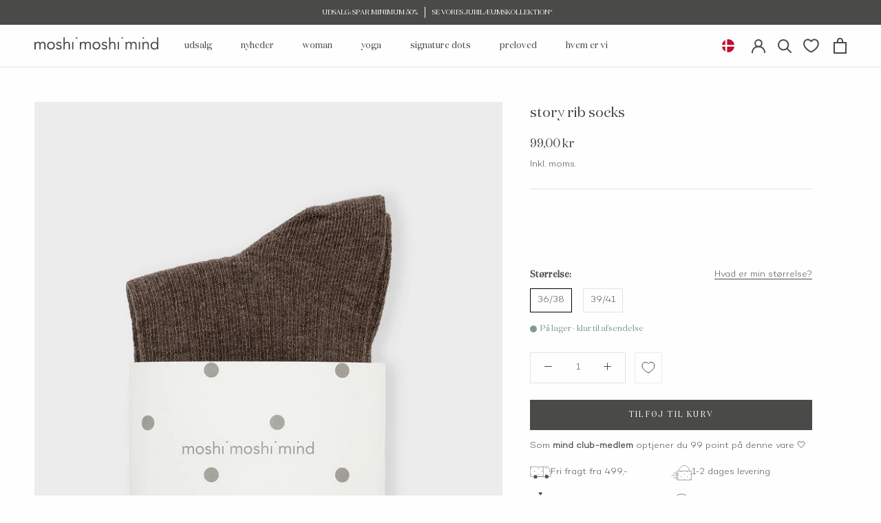

--- FILE ---
content_type: text/html; charset=utf-8
request_url: https://moshimoshimind.dk/products/story-rib-socks-brown-melange
body_size: 79275
content:
<!doctype html>

<html class="no-js" lang="da">
  <head>
    <meta charset="utf-8">
    <meta http-equiv="X-UA-Compatible" content="IE=edge,chrome=1">
    <meta
      name="viewport"
      content="width=device-width, initial-scale=1.0, height=device-height, minimum-scale=1.0, maximum-scale=1.0"
    >
    <meta name="theme-color" content="">

      <script async crossorigin fetchpriority="high" src="/cdn/shopifycloud/importmap-polyfill/es-modules-shim.2.4.0.js"></script>
<script>
      if (!(HTMLScriptElement.supports && HTMLScriptElement.supports('importmap'))) {
        const importMapPolyfill = document.createElement('script');
        importMapPolyfill.async = true;
        importMapPolyfill.src = "//moshimoshimind.dk/cdn/shop/t/26/assets/es-module-shims.min.js?v=63138346180408656521738569370";

        document.head.appendChild(importMapPolyfill);
      }
    </script>

    <script type="importmap">{
        "imports": {
          "gtcUtils": "//moshimoshimind.dk/cdn/shop/t/26/assets/gtc-utils.js?v=178074430740795607471738569373"
        }
      }
    </script>

    <title>
    Køb moshi moshi mind sokker online | moshi moshi mind
  </title><meta name="description" content="Køb moshi moshi mind sokker online ✓ Hurtig levering ✓ Gratis levering fra 499 DKK ✓ Se hele udvalget af sokker online ✓ Tilmeld nyhedsbrevet ✓ 14 dages returret ✓"><link rel="canonical" href="https://moshimoshimind.dk/products/story-rib-socks-brown-melange"><link rel="shortcut icon" href="//moshimoshimind.dk/cdn/shop/t/26/assets/favicon.svg?v=108017669385108877731738569373" type="image/svg"><link
      rel="preload"
      href="//moshimoshimind.dk/cdn/shop/t/26/assets/Campton-Light.woff2?v=122905457179210533921738569372"
      as="font"
      type="font/woff2"
      crossorigin="anonymous"
    >
    <link
      rel="preload"
      href="//moshimoshimind.dk/cdn/shop/t/26/assets/DomaineDisplay-Regular.woff2?v=71327054241410234101738569371"
      as="font"
      type="font/woff2"
      crossorigin="anonymous"
    ><style>
      @font-face {
    font-family: 'Campton';src: url('//moshimoshimind.dk/cdn/shop/t/26/assets/Campton-Light.eot?v=143210477881631737461738569372');src:url('//moshimoshimind.dk/cdn/shop/t/26/assets/Campton-Light.eot?v=143210477881631737461738569372?#iefix') format('embedded-opentype'),url('//moshimoshimind.dk/cdn/shop/t/26/assets/Campton-Light.woff2?v=122905457179210533921738569372') format('woff2'),url('//moshimoshimind.dk/cdn/shop/t/26/assets/Campton-Light.woff?v=9181196445006545231738569370') format('woff'),url('//moshimoshimind.dk/cdn/shop/t/26/assets/Campton-Light.ttf?v=34968165183590772641738569373') format('truetype');
    font-weight:lighter;
    font-style:normal;
    font-display: swap;
}
      @font-face {
    font-family: 'DomaineDisplay';src: url('//moshimoshimind.dk/cdn/shop/t/26/assets/DomaineDisplay-Regular.eot?v=122429154837863414421738569371');src:url('//moshimoshimind.dk/cdn/shop/t/26/assets/DomaineDisplay-Regular.eot?v=122429154837863414421738569371?#iefix') format('embedded-opentype'),url('//moshimoshimind.dk/cdn/shop/t/26/assets/DomaineDisplay-Regular.woff2?v=71327054241410234101738569371') format('woff2'),url('//moshimoshimind.dk/cdn/shop/t/26/assets/DomaineDisplay-Regular.woff?v=101285110203211166471738569371') format('woff'),url('//moshimoshimind.dk/cdn/shop/t/26/assets/DomaineDisplay-Regular.ttf?v=160257418822224081131738569373') format('truetype');
    font-weight:reular;
    font-style:normal;
    font-display: swap;
}
    </style>

    <meta property="og:type" content="product">
  <meta property="og:title" content="story rib socks"><meta property="og:image" content="http://moshimoshimind.dk/cdn/shop/files/story_rib_socks_brown_melange.jpg?v=1720522516">
    <meta property="og:image:secure_url" content="https://moshimoshimind.dk/cdn/shop/files/story_rib_socks_brown_melange.jpg?v=1720522516">
    <meta property="og:image:width" content="1008">
    <meta property="og:image:height" content="1510"><meta property="product:price:amount" content="99,00">
  <meta property="product:price:currency" content="DKK"><meta property="og:description" content="Køb moshi moshi mind sokker online ✓ Hurtig levering ✓ Gratis levering fra 499 DKK ✓ Se hele udvalget af sokker online ✓ Tilmeld nyhedsbrevet ✓ 14 dages returret ✓"><meta property="og:url" content="https://moshimoshimind.dk/products/story-rib-socks-brown-melange">
<meta property="og:site_name" content="moshimoshimind">




<meta name="twitter:card" content="summary"><meta name="twitter:title" content="story rib socks">
  <meta name="twitter:description" content="Smukke og bløde sokker i rib. Sokkerne har mellem længde og fås i et udvalg af farver. Perfekte til sneakers, støvler og stiletter.
Sokkerne er produceret i økologisk bomuld. Læs mere om vores arbejde med at udvælge de bedste materialer her.
Spar 20% ved køb af minimum 3 story rib socks i valgfrie farver. Rabatten fratrækkes automatisk i kurven. Se hele kollektionen her.">
  <meta name="twitter:image" content="https://moshimoshimind.dk/cdn/shop/files/story_rib_socks_brown_melange_600x600_crop_center.jpg?v=1720522516">
    <style>
  @font-face {
  font-family: Montserrat;
  font-weight: 400;
  font-style: normal;
  font-display: fallback;
  src: url("//moshimoshimind.dk/cdn/fonts/montserrat/montserrat_n4.81949fa0ac9fd2021e16436151e8eaa539321637.woff2") format("woff2"),
       url("//moshimoshimind.dk/cdn/fonts/montserrat/montserrat_n4.a6c632ca7b62da89c3594789ba828388aac693fe.woff") format("woff");
}

  @font-face {
  font-family: "Nunito Sans";
  font-weight: 400;
  font-style: normal;
  font-display: fallback;
  src: url("//moshimoshimind.dk/cdn/fonts/nunito_sans/nunitosans_n4.0276fe080df0ca4e6a22d9cb55aed3ed5ba6b1da.woff2") format("woff2"),
       url("//moshimoshimind.dk/cdn/fonts/nunito_sans/nunitosans_n4.b4964bee2f5e7fd9c3826447e73afe2baad607b7.woff") format("woff");
}


  @font-face {
  font-family: "Nunito Sans";
  font-weight: 700;
  font-style: normal;
  font-display: fallback;
  src: url("//moshimoshimind.dk/cdn/fonts/nunito_sans/nunitosans_n7.25d963ed46da26098ebeab731e90d8802d989fa5.woff2") format("woff2"),
       url("//moshimoshimind.dk/cdn/fonts/nunito_sans/nunitosans_n7.d32e3219b3d2ec82285d3027bd673efc61a996c8.woff") format("woff");
}

  @font-face {
  font-family: "Nunito Sans";
  font-weight: 400;
  font-style: italic;
  font-display: fallback;
  src: url("//moshimoshimind.dk/cdn/fonts/nunito_sans/nunitosans_i4.6e408730afac1484cf297c30b0e67c86d17fc586.woff2") format("woff2"),
       url("//moshimoshimind.dk/cdn/fonts/nunito_sans/nunitosans_i4.c9b6dcbfa43622b39a5990002775a8381942ae38.woff") format("woff");
}

  @font-face {
  font-family: "Nunito Sans";
  font-weight: 700;
  font-style: italic;
  font-display: fallback;
  src: url("//moshimoshimind.dk/cdn/fonts/nunito_sans/nunitosans_i7.8c1124729eec046a321e2424b2acf328c2c12139.woff2") format("woff2"),
       url("//moshimoshimind.dk/cdn/fonts/nunito_sans/nunitosans_i7.af4cda04357273e0996d21184432bcb14651a64d.woff") format("woff");
}


  :root {
    /*--heading-font-family : Montserrat, sans-serif;*/
    --heading-font-family : 'DomaineDisplay', sans-serif;
    --heading-font-weight : 400;
    --heading-font-style  : normal;

    /* --text-font-family : "Nunito Sans", sans-serif; */
    --text-font-family : 'Campton', sans-serif;
    --text-font-weight : 400;
    --text-font-style  : normal;

    --base-text-font-size   : 13px;
    --default-text-font-size: 14px;--background          : #fefefe;
    --background-rgb      : 254, 254, 254;
    --light-background    : #fefefe;
    --light-background-rgb: 254, 254, 254;
    --label-background    : #F5F1EC ;
    --heading-color       : #4a4a49;
    --text-color          : #4a4a49;
    --text-color-rgb      : 74, 74, 73;
    --text-color-light    : #4a4a49;
    --text-color-light-rgb: 74, 74, 73;
    --link-color          : #4a4a49;
    --link-color-rgb      : 74, 74, 73;
    --border-color        : #e3e3e3;
    --border-color-rgb    : 227, 227, 227;

    --button-background    : #4a4a49;
    --button-background-rgb: 74, 74, 73;
    --button-text-color    : #ffffff;

    --header-background       : #fefefe;
    --header-heading-color    : #4a4a49;
    --header-light-text-color : #4a4a49;
    --header-border-color     : #e3e3e3;

    --footer-background-color    : #f5f1ec;
    --footer-text-color    : #4a4a49;
    --footer-heading-color : #4a4a49;
    --footer-border-color  : #dbd8d4;

    --navigation-background      : #fefefe;
    --navigation-background-rgb  : 254, 254, 254;
    --navigation-text-color      : #4a4a49;
    --navigation-text-color-light: rgba(74, 74, 73, 0.5);
    --navigation-border-color    : rgba(74, 74, 73, 0.25);

    --newsletter-popup-background     : #fefefe;
    --newsletter-popup-text-color     : #4a4a49;
    --newsletter-popup-text-color-rgb : 74, 74, 73;

    --secondary-elements-background       : #fefefe;
    --secondary-elements-background-rgb   : 254, 254, 254;
    --secondary-elements-text-color       : #4a4a49;
    --secondary-elements-text-color-light : rgba(74, 74, 73, 0.5);
    --secondary-elements-border-color     : rgba(74, 74, 73, 0.25);

    --product-sale-price-color    : #e22120;
    --product-sale-price-color-rgb: 226, 33, 32;
    --product-star-rating: #f6a429;

    /* Shopify related variables */
    --payment-terms-background-color: #fefefe;

    /* Products */

    --horizontal-spacing-four-products-per-row: 60px;
        --horizontal-spacing-two-products-per-row : 60px;

    --vertical-spacing-four-products-per-row: 40px;
        --vertical-spacing-two-products-per-row : 50px;

    /* Animation */
    --drawer-transition-timing: cubic-bezier(0.645, 0.045, 0.355, 1);
    --header-base-height: 80px; /* We set a default for browsers that do not support CSS variables */

    /* Cursors */
    --cursor-zoom-in-svg    : url(//moshimoshimind.dk/cdn/shop/t/26/assets/cursor-zoom-in.svg?v=107091205452841143321738569370);
    --cursor-zoom-in-2x-svg : url(//moshimoshimind.dk/cdn/shop/t/26/assets/cursor-zoom-in-2x.svg?v=34522624359952928861738569383);
  }
</style>

<script>
  // IE11 does not have support for CSS variables, so we have to polyfill them
  if (!(((window || {}).CSS || {}).supports && window.CSS.supports('(--a: 0)'))) {
    const script = document.createElement('script');
    script.type = 'text/javascript';
    script.src = 'https://cdn.jsdelivr.net/npm/css-vars-ponyfill@2';
    script.onload = function() {
      cssVars({});
    };

    document.getElementsByTagName('head')[0].appendChild(script);
  }
</script>

    <script>window.performance && window.performance.mark && window.performance.mark('shopify.content_for_header.start');</script><meta name="facebook-domain-verification" content="m72lmjz0zebd40d4pdq68x6vao2wgc">
<meta name="google-site-verification" content="nrO9XPFshdQ74kcZrJjEAejg631jJNHBHh8IhpONTjk">
<meta id="shopify-digital-wallet" name="shopify-digital-wallet" content="/56260853796/digital_wallets/dialog">
<meta name="shopify-checkout-api-token" content="75f7431c09a386fa3a75db5386fb6d73">
<link rel="alternate" type="application/json+oembed" href="https://moshimoshimind.dk/products/story-rib-socks-brown-melange.oembed">
<script async="async" src="/checkouts/internal/preloads.js?locale=da-DK"></script>
<link rel="preconnect" href="https://shop.app" crossorigin="anonymous">
<script async="async" src="https://shop.app/checkouts/internal/preloads.js?locale=da-DK&shop_id=56260853796" crossorigin="anonymous"></script>
<script id="apple-pay-shop-capabilities" type="application/json">{"shopId":56260853796,"countryCode":"DK","currencyCode":"DKK","merchantCapabilities":["supports3DS"],"merchantId":"gid:\/\/shopify\/Shop\/56260853796","merchantName":"moshimoshimind","requiredBillingContactFields":["postalAddress","email","phone"],"requiredShippingContactFields":["postalAddress","email","phone"],"shippingType":"shipping","supportedNetworks":["visa","maestro","masterCard"],"total":{"type":"pending","label":"moshimoshimind","amount":"1.00"},"shopifyPaymentsEnabled":true,"supportsSubscriptions":true}</script>
<script id="shopify-features" type="application/json">{"accessToken":"75f7431c09a386fa3a75db5386fb6d73","betas":["rich-media-storefront-analytics"],"domain":"moshimoshimind.dk","predictiveSearch":true,"shopId":56260853796,"locale":"da"}</script>
<script>var Shopify = Shopify || {};
Shopify.shop = "moshimoshimind.myshopify.com";
Shopify.locale = "da";
Shopify.currency = {"active":"DKK","rate":"1.0"};
Shopify.country = "DK";
Shopify.theme = {"name":"moshimoshimind\/moshimoshimind_dk_production","id":177378099527,"schema_name":"Prestige","schema_version":"5.7.0","theme_store_id":null,"role":"main"};
Shopify.theme.handle = "null";
Shopify.theme.style = {"id":null,"handle":null};
Shopify.cdnHost = "moshimoshimind.dk/cdn";
Shopify.routes = Shopify.routes || {};
Shopify.routes.root = "/";</script>
<script type="module">!function(o){(o.Shopify=o.Shopify||{}).modules=!0}(window);</script>
<script>!function(o){function n(){var o=[];function n(){o.push(Array.prototype.slice.apply(arguments))}return n.q=o,n}var t=o.Shopify=o.Shopify||{};t.loadFeatures=n(),t.autoloadFeatures=n()}(window);</script>
<script>
  window.ShopifyPay = window.ShopifyPay || {};
  window.ShopifyPay.apiHost = "shop.app\/pay";
  window.ShopifyPay.redirectState = null;
</script>
<script id="shop-js-analytics" type="application/json">{"pageType":"product"}</script>
<script defer="defer" async type="module" src="//moshimoshimind.dk/cdn/shopifycloud/shop-js/modules/v2/client.init-shop-cart-sync_C8w7Thf0.da.esm.js"></script>
<script defer="defer" async type="module" src="//moshimoshimind.dk/cdn/shopifycloud/shop-js/modules/v2/chunk.common_hABmsQwT.esm.js"></script>
<script type="module">
  await import("//moshimoshimind.dk/cdn/shopifycloud/shop-js/modules/v2/client.init-shop-cart-sync_C8w7Thf0.da.esm.js");
await import("//moshimoshimind.dk/cdn/shopifycloud/shop-js/modules/v2/chunk.common_hABmsQwT.esm.js");

  window.Shopify.SignInWithShop?.initShopCartSync?.({"fedCMEnabled":true,"windoidEnabled":true});

</script>
<script>
  window.Shopify = window.Shopify || {};
  if (!window.Shopify.featureAssets) window.Shopify.featureAssets = {};
  window.Shopify.featureAssets['shop-js'] = {"shop-cart-sync":["modules/v2/client.shop-cart-sync_E9HXAaGU.da.esm.js","modules/v2/chunk.common_hABmsQwT.esm.js"],"init-fed-cm":["modules/v2/client.init-fed-cm_D9Oi54fl.da.esm.js","modules/v2/chunk.common_hABmsQwT.esm.js"],"shop-cash-offers":["modules/v2/client.shop-cash-offers_DlhdMaW0.da.esm.js","modules/v2/chunk.common_hABmsQwT.esm.js","modules/v2/chunk.modal_Ckewj8OP.esm.js"],"shop-button":["modules/v2/client.shop-button_B8KOtzKe.da.esm.js","modules/v2/chunk.common_hABmsQwT.esm.js"],"shop-toast-manager":["modules/v2/client.shop-toast-manager_CNKNpHNL.da.esm.js","modules/v2/chunk.common_hABmsQwT.esm.js"],"init-shop-cart-sync":["modules/v2/client.init-shop-cart-sync_C8w7Thf0.da.esm.js","modules/v2/chunk.common_hABmsQwT.esm.js"],"avatar":["modules/v2/client.avatar_BTnouDA3.da.esm.js"],"init-windoid":["modules/v2/client.init-windoid_CGADVD8p.da.esm.js","modules/v2/chunk.common_hABmsQwT.esm.js"],"init-shop-email-lookup-coordinator":["modules/v2/client.init-shop-email-lookup-coordinator_BBzXNmb3.da.esm.js","modules/v2/chunk.common_hABmsQwT.esm.js"],"pay-button":["modules/v2/client.pay-button_DCXlSoEZ.da.esm.js","modules/v2/chunk.common_hABmsQwT.esm.js"],"shop-login-button":["modules/v2/client.shop-login-button_DRgpt7MX.da.esm.js","modules/v2/chunk.common_hABmsQwT.esm.js","modules/v2/chunk.modal_Ckewj8OP.esm.js"],"init-customer-accounts-sign-up":["modules/v2/client.init-customer-accounts-sign-up_DwoY1LbN.da.esm.js","modules/v2/client.shop-login-button_DRgpt7MX.da.esm.js","modules/v2/chunk.common_hABmsQwT.esm.js","modules/v2/chunk.modal_Ckewj8OP.esm.js"],"init-shop-for-new-customer-accounts":["modules/v2/client.init-shop-for-new-customer-accounts_D8hODCjr.da.esm.js","modules/v2/client.shop-login-button_DRgpt7MX.da.esm.js","modules/v2/chunk.common_hABmsQwT.esm.js","modules/v2/chunk.modal_Ckewj8OP.esm.js"],"init-customer-accounts":["modules/v2/client.init-customer-accounts_CgZShwmJ.da.esm.js","modules/v2/client.shop-login-button_DRgpt7MX.da.esm.js","modules/v2/chunk.common_hABmsQwT.esm.js","modules/v2/chunk.modal_Ckewj8OP.esm.js"],"shop-follow-button":["modules/v2/client.shop-follow-button_DhY_CDrh.da.esm.js","modules/v2/chunk.common_hABmsQwT.esm.js","modules/v2/chunk.modal_Ckewj8OP.esm.js"],"checkout-modal":["modules/v2/client.checkout-modal_AT9K001_.da.esm.js","modules/v2/chunk.common_hABmsQwT.esm.js","modules/v2/chunk.modal_Ckewj8OP.esm.js"],"lead-capture":["modules/v2/client.lead-capture_CZ_svizZ.da.esm.js","modules/v2/chunk.common_hABmsQwT.esm.js","modules/v2/chunk.modal_Ckewj8OP.esm.js"],"shop-login":["modules/v2/client.shop-login_B0Qzh9iu.da.esm.js","modules/v2/chunk.common_hABmsQwT.esm.js","modules/v2/chunk.modal_Ckewj8OP.esm.js"],"payment-terms":["modules/v2/client.payment-terms_4llnW5e3.da.esm.js","modules/v2/chunk.common_hABmsQwT.esm.js","modules/v2/chunk.modal_Ckewj8OP.esm.js"]};
</script>
<script>(function() {
  var isLoaded = false;
  function asyncLoad() {
    if (isLoaded) return;
    isLoaded = true;
    var urls = ["https:\/\/cdn.shopify.com\/s\/files\/1\/0562\/6085\/3796\/t\/3\/assets\/loy_56260853796.js?v=1710497451\u0026shop=moshimoshimind.myshopify.com"];
    for (var i = 0; i < urls.length; i++) {
      var s = document.createElement('script');
      s.type = 'text/javascript';
      s.async = true;
      s.src = urls[i];
      var x = document.getElementsByTagName('script')[0];
      x.parentNode.insertBefore(s, x);
    }
  };
  if(window.attachEvent) {
    window.attachEvent('onload', asyncLoad);
  } else {
    window.addEventListener('load', asyncLoad, false);
  }
})();</script>
<script id="__st">var __st={"a":56260853796,"offset":3600,"reqid":"c883ed3e-d241-44a2-b400-5cbbde382000-1768854117","pageurl":"moshimoshimind.dk\/products\/story-rib-socks-brown-melange","u":"2c714aa37daf","p":"product","rtyp":"product","rid":9001090580807};</script>
<script>window.ShopifyPaypalV4VisibilityTracking = true;</script>
<script id="captcha-bootstrap">!function(){'use strict';const t='contact',e='account',n='new_comment',o=[[t,t],['blogs',n],['comments',n],[t,'customer']],c=[[e,'customer_login'],[e,'guest_login'],[e,'recover_customer_password'],[e,'create_customer']],r=t=>t.map((([t,e])=>`form[action*='/${t}']:not([data-nocaptcha='true']) input[name='form_type'][value='${e}']`)).join(','),a=t=>()=>t?[...document.querySelectorAll(t)].map((t=>t.form)):[];function s(){const t=[...o],e=r(t);return a(e)}const i='password',u='form_key',d=['recaptcha-v3-token','g-recaptcha-response','h-captcha-response',i],f=()=>{try{return window.sessionStorage}catch{return}},m='__shopify_v',_=t=>t.elements[u];function p(t,e,n=!1){try{const o=window.sessionStorage,c=JSON.parse(o.getItem(e)),{data:r}=function(t){const{data:e,action:n}=t;return t[m]||n?{data:e,action:n}:{data:t,action:n}}(c);for(const[e,n]of Object.entries(r))t.elements[e]&&(t.elements[e].value=n);n&&o.removeItem(e)}catch(o){console.error('form repopulation failed',{error:o})}}const l='form_type',E='cptcha';function T(t){t.dataset[E]=!0}const w=window,h=w.document,L='Shopify',v='ce_forms',y='captcha';let A=!1;((t,e)=>{const n=(g='f06e6c50-85a8-45c8-87d0-21a2b65856fe',I='https://cdn.shopify.com/shopifycloud/storefront-forms-hcaptcha/ce_storefront_forms_captcha_hcaptcha.v1.5.2.iife.js',D={infoText:'Beskyttet af hCaptcha',privacyText:'Beskyttelse af persondata',termsText:'Vilkår'},(t,e,n)=>{const o=w[L][v],c=o.bindForm;if(c)return c(t,g,e,D).then(n);var r;o.q.push([[t,g,e,D],n]),r=I,A||(h.body.append(Object.assign(h.createElement('script'),{id:'captcha-provider',async:!0,src:r})),A=!0)});var g,I,D;w[L]=w[L]||{},w[L][v]=w[L][v]||{},w[L][v].q=[],w[L][y]=w[L][y]||{},w[L][y].protect=function(t,e){n(t,void 0,e),T(t)},Object.freeze(w[L][y]),function(t,e,n,w,h,L){const[v,y,A,g]=function(t,e,n){const i=e?o:[],u=t?c:[],d=[...i,...u],f=r(d),m=r(i),_=r(d.filter((([t,e])=>n.includes(e))));return[a(f),a(m),a(_),s()]}(w,h,L),I=t=>{const e=t.target;return e instanceof HTMLFormElement?e:e&&e.form},D=t=>v().includes(t);t.addEventListener('submit',(t=>{const e=I(t);if(!e)return;const n=D(e)&&!e.dataset.hcaptchaBound&&!e.dataset.recaptchaBound,o=_(e),c=g().includes(e)&&(!o||!o.value);(n||c)&&t.preventDefault(),c&&!n&&(function(t){try{if(!f())return;!function(t){const e=f();if(!e)return;const n=_(t);if(!n)return;const o=n.value;o&&e.removeItem(o)}(t);const e=Array.from(Array(32),(()=>Math.random().toString(36)[2])).join('');!function(t,e){_(t)||t.append(Object.assign(document.createElement('input'),{type:'hidden',name:u})),t.elements[u].value=e}(t,e),function(t,e){const n=f();if(!n)return;const o=[...t.querySelectorAll(`input[type='${i}']`)].map((({name:t})=>t)),c=[...d,...o],r={};for(const[a,s]of new FormData(t).entries())c.includes(a)||(r[a]=s);n.setItem(e,JSON.stringify({[m]:1,action:t.action,data:r}))}(t,e)}catch(e){console.error('failed to persist form',e)}}(e),e.submit())}));const S=(t,e)=>{t&&!t.dataset[E]&&(n(t,e.some((e=>e===t))),T(t))};for(const o of['focusin','change'])t.addEventListener(o,(t=>{const e=I(t);D(e)&&S(e,y())}));const B=e.get('form_key'),M=e.get(l),P=B&&M;t.addEventListener('DOMContentLoaded',(()=>{const t=y();if(P)for(const e of t)e.elements[l].value===M&&p(e,B);[...new Set([...A(),...v().filter((t=>'true'===t.dataset.shopifyCaptcha))])].forEach((e=>S(e,t)))}))}(h,new URLSearchParams(w.location.search),n,t,e,['guest_login'])})(!0,!0)}();</script>
<script integrity="sha256-4kQ18oKyAcykRKYeNunJcIwy7WH5gtpwJnB7kiuLZ1E=" data-source-attribution="shopify.loadfeatures" defer="defer" src="//moshimoshimind.dk/cdn/shopifycloud/storefront/assets/storefront/load_feature-a0a9edcb.js" crossorigin="anonymous"></script>
<script crossorigin="anonymous" defer="defer" src="//moshimoshimind.dk/cdn/shopifycloud/storefront/assets/shopify_pay/storefront-65b4c6d7.js?v=20250812"></script>
<script data-source-attribution="shopify.dynamic_checkout.dynamic.init">var Shopify=Shopify||{};Shopify.PaymentButton=Shopify.PaymentButton||{isStorefrontPortableWallets:!0,init:function(){window.Shopify.PaymentButton.init=function(){};var t=document.createElement("script");t.src="https://moshimoshimind.dk/cdn/shopifycloud/portable-wallets/latest/portable-wallets.da.js",t.type="module",document.head.appendChild(t)}};
</script>
<script data-source-attribution="shopify.dynamic_checkout.buyer_consent">
  function portableWalletsHideBuyerConsent(e){var t=document.getElementById("shopify-buyer-consent"),n=document.getElementById("shopify-subscription-policy-button");t&&n&&(t.classList.add("hidden"),t.setAttribute("aria-hidden","true"),n.removeEventListener("click",e))}function portableWalletsShowBuyerConsent(e){var t=document.getElementById("shopify-buyer-consent"),n=document.getElementById("shopify-subscription-policy-button");t&&n&&(t.classList.remove("hidden"),t.removeAttribute("aria-hidden"),n.addEventListener("click",e))}window.Shopify?.PaymentButton&&(window.Shopify.PaymentButton.hideBuyerConsent=portableWalletsHideBuyerConsent,window.Shopify.PaymentButton.showBuyerConsent=portableWalletsShowBuyerConsent);
</script>
<script data-source-attribution="shopify.dynamic_checkout.cart.bootstrap">document.addEventListener("DOMContentLoaded",(function(){function t(){return document.querySelector("shopify-accelerated-checkout-cart, shopify-accelerated-checkout")}if(t())Shopify.PaymentButton.init();else{new MutationObserver((function(e,n){t()&&(Shopify.PaymentButton.init(),n.disconnect())})).observe(document.body,{childList:!0,subtree:!0})}}));
</script>
<link id="shopify-accelerated-checkout-styles" rel="stylesheet" media="screen" href="https://moshimoshimind.dk/cdn/shopifycloud/portable-wallets/latest/accelerated-checkout-backwards-compat.css" crossorigin="anonymous">
<style id="shopify-accelerated-checkout-cart">
        #shopify-buyer-consent {
  margin-top: 1em;
  display: inline-block;
  width: 100%;
}

#shopify-buyer-consent.hidden {
  display: none;
}

#shopify-subscription-policy-button {
  background: none;
  border: none;
  padding: 0;
  text-decoration: underline;
  font-size: inherit;
  cursor: pointer;
}

#shopify-subscription-policy-button::before {
  box-shadow: none;
}

      </style>

<script>window.performance && window.performance.mark && window.performance.mark('shopify.content_for_header.end');</script>

    <link rel="stylesheet" href="//moshimoshimind.dk/cdn/shop/t/26/assets/theme.css?v=180880272993396451331743767827">
    <link rel="stylesheet" href="//moshimoshimind.dk/cdn/shop/t/26/assets/custom.css?v=119914092110727045771767098361">
    <link rel="stylesheet" href="//moshimoshimind.dk/cdn/shop/t/26/assets/color-swatches.css?v=28252550969293041191738569371">
    <link rel="stylesheet" href="//moshimoshimind.dk/cdn/shop/t/26/assets/geo.css?v=111580742539985121821738569374">
    <link rel="stylesheet" href="//moshimoshimind.dk/cdn/shop/t/26/assets/gtc.css?v=100819256009136805371755683621"><link href="//moshimoshimind.dk/cdn/shop/t/26/assets/gtc-opener.css?v=8606707208355784551738569371" rel="stylesheet" type="text/css" media="all" />
<script src="//moshimoshimind.dk/cdn/shop/t/26/assets/gtc-opener.js?v=98484729040124925891738569374" type="module"></script>

    <script>// This allows to expose several variables to the global scope, to be used in scripts
      window.theme = {
        pageType: "product",
        moneyFormat: "{{amount_with_comma_separator}} kr",
        moneyWithCurrencyFormat: "{{amount_with_comma_separator}} DKK",
        currencyCodeEnabled: false,
        productImageSize: "tall",
        searchMode: "product,page",
        showPageTransition: false,
        showElementStaggering: false,
        showImageZooming: false
      };

      window.routes = {
        rootUrl: "\/",
        rootUrlWithoutSlash: '',
        cartUrl: "\/cart",
        cartAddUrl: "\/cart\/add",
        cartChangeUrl: "\/cart\/change",
        searchUrl: "\/search",
        productRecommendationsUrl: "\/recommendations\/products"
      };

      window.languages = {
        cartAddNote: "Tilføj ordrenote",
        cartEditNote: "Rediger ordrebemærkning",
        productImageLoadingError: "Dette billede kunne ikke indlæses. Prøv at genindlæse siden.",
        productFormAddToCart: "Tilføj til kurv",
        productFormUnavailable: "Ikke tilgængelig",
        productFormSoldOut: "Udsolgt",
        productAlreadyInCart: "Dette produkt er allerede i kurven",
        shippingEstimatorOneResult: "1 mulighed tilgængelig:",
        shippingEstimatorMoreResults: "{{count}} tilgængelige leveringsmetoder:",
        shippingEstimatorNoResults: "Ingen forsendelse kunne findes",

        searchResultCount:"$1 resultater",
        searchViewAll:"Vis alle",
        searchNoResults:"Ingen resultater kunne findes",
        searchResultsWithTermsCount:"$1 resultater for \u0026quot; $2 \u0026quot;",
        searchNoResultsWithTerms:"Ingen resultater kunne findes for $1",
        searchGeneralTitle:"Søg",

        swatchesColorTitle:"Farve",
        productFormQuantity:"Mængde",

        quickAddSubmit:"Læg i kurv",
        quickAddOpen:"Tilføj til kurv ",


        collectionSortingShowSort:"Vis sortering efter",
        collectionSortingTitle:"Sorter",

      };

      window.lazySizesConfig = {
        loadHidden: false,
        hFac: 0.5,
        expFactor: 2,
        ricTimeout: 150,
        lazyClass: 'Image--lazyLoad',
        loadingClass: 'Image--lazyLoading',
        loadedClass: 'Image--lazyLoaded'
      };

      window.lazySizesConfig.customMedia = {
        '--small': '(max-width: 640px)',
        '--medium': '(max-width: 768px)',
        '--large': '(max-width: 1400px)',
      };

      document.documentElement.className = document.documentElement.className.replace('no-js', 'js');
      document.documentElement.style.setProperty('--window-height', window.innerHeight + 'px');

      // We do a quick detection of some features (we could use Modernizr but for so little...)
      (function() {
        document.documentElement.className += ((window.CSS && window.CSS.supports('(position: sticky) or (position: -webkit-sticky)')) ? ' supports-sticky' : ' no-supports-sticky');
        document.documentElement.className += (window.matchMedia('(-moz-touch-enabled: 1), (hover: none)')).matches ? ' no-supports-hover' : ' supports-hover';
      }());

      
    </script>
      <!-- Google Tag Manager -->
<script>(function(w,d,s,l,i){w[l]=w[l]||[];w[l].push({'gtm.start':
new Date().getTime(),event:'gtm.js'});var f=d.getElementsByTagName(s)[0],
j=d.createElement(s),dl=l!='dataLayer'?'&l='+l:'';j.async=true;j.src=
'https://www.googletagmanager.com/gtm.js?id='+i+dl;f.parentNode.insertBefore(j,f);
})(window,document,'script','dataLayer','GTM-NXT9H2G',{ 'debug_mode':true });</script>
<!-- End Google Tag Manager -->
    
<script
      type="text/javascript"
      async=""
      src="https://d1pna5l3xsntoj.cloudfront.net/scripts/company/awAddGift.js#961FD8614F76241C180CE0D1751D31D7"
    ></script>
    <script src="//moshimoshimind.dk/cdn/shop/t/26/assets/lazysizes.min.js?v=174358363404432586981738569371" async></script><script src="//moshimoshimind.dk/cdn/shop/t/26/assets/scroll-lock.js?v=168052227277813219461738569374" defer></script>
    <script src="//moshimoshimind.dk/cdn/shop/t/26/assets/libs.min.js?v=26178543184394469741738569369" defer></script>
    <script src="//moshimoshimind.dk/cdn/shop/t/26/assets/geo.js?v=55802882670838843241738569375" defer></script>
    <script src="//moshimoshimind.dk/cdn/shop/t/26/assets/theme.js?v=103818746371279240171738569373" defer></script>
    <script src="//moshimoshimind.dk/cdn/shop/t/26/assets/custom.js?v=49421965963180853451738569369" defer></script>
    <script src="//moshimoshimind.dk/cdn/shop/t/26/assets/addon-product.js?v=99989177053663439591738569371" defer></script>
    <script src="//moshimoshimind.dk/cdn/shop/t/26/assets/quick-add.js?v=28976342292753843001738569376" defer></script>

    <script>
      (function () {
        window.onpageshow = function () {
          if (window.theme.showPageTransition) {
            var pageTransition = document.querySelector('.PageTransition');

            if (pageTransition) {
              pageTransition.style.visibility = 'visible';
              pageTransition.style.opacity = '0';
            }
          }

          // When the page is loaded from the cache, we have to reload the cart content
          document.documentElement.dispatchEvent(
            new CustomEvent('cart:refresh', {
              bubbles: true,
            })
          );
        };
      })();
    </script>
<script>
    function setTrackingConsent() {
      window.Shopify.loadFeatures([{ name: 'consent-tracking-api', version: '0.1' }], function (error) {
        if (error) {
          throw error;
        }

        var canTrackMarketing = false;
        var canTrackStatistics = false;
        var canTrackFunctional = false;

        if (window.CookieInformation) {
          canTrackMarketing = window.CookieInformation.getConsentGivenFor('cookie_cat_marketing') ?? false;
          canTrackStatistics = window.CookieInformation.getConsentGivenFor('cookie_cat_statistic') ?? false;
          canTrackFunctional = window.CookieInformation.getConsentGivenFor('cookie_cat_functional') ?? false;
        }

        window.Shopify.customerPrivacy.setTrackingConsent(
          {
            analytics: canTrackStatistics,
            marketing: canTrackMarketing,
            preferences: canTrackFunctional,
          },
          function () {}
        );
      });
    }

    setTrackingConsent();
    window.addEventListener('CookieInformationConsentGiven', setTrackingConsent, false);
  </script>

  <script
    id="CookieConsent"
    src="https://policy.app.cookieinformation.com/uc.js"
    data-culture="da"
    type="text/javascript"
    data-gcm-version="2.0"
    defer
  ></script>

  <script>
    // Define dataLayer and the gtag function.
    window.dataLayer = window.dataLayer || [];
    function gtag() {
      dataLayer.push(arguments);
    }

    // Default set all categories, except necessary(security) to 'denied'.
    window.gtag('consent', 'default', {
      ad_personalization: 'denied',
      ad_storage: 'denied',
      ad_user_data: 'denied',
      analytics_storage: 'denied',
      functionality_storage: 'denied',
      personalization_storage: 'denied',
      security_storage: 'granted',
      wait_for_update: 500,
    });
  </script> 

  <script type="text/javascript">
    window.addEventListener('CookieInformationConsentGiven', function (event) {
      hrq = window.hrq || [];
      hrq.push(['setTrackingOptOut', !CookieInformation.getConsentGivenFor('cookie_cat_marketing')]);
    });
  </script>


  <script type="application/ld+json">
  {
    "@context": "http://schema.org",
    "@type": "Product",
    "offers": [{
          "@type": "Offer",
          "name": "36\/38 \/ brown melange",
          "availability":"https://schema.org/InStock",
          "price": 99.0,
          "priceCurrency": "DKK",
          "priceValidUntil": "2026-01-29","sku": "1111170160201","url": "/products/story-rib-socks-brown-melange?variant=49418391880007"
        },
{
          "@type": "Offer",
          "name": "39\/41 \/ brown melange",
          "availability":"https://schema.org/InStock",
          "price": 99.0,
          "priceCurrency": "DKK",
          "priceValidUntil": "2026-01-29","sku": "1111170160202","url": "/products/story-rib-socks-brown-melange?variant=49418391912775"
        }
],
      "gtin13": "5714246059191",
      "productId": "5714246059191",
    "brand": {
      "name": "moshimoshimind"
    },
    "name": "story rib socks",
    "description": "Smukke og bløde sokker i rib. Sokkerne har mellem længde og fås i et udvalg af farver. Perfekte til sneakers, støvler og stiletter.\nSokkerne er produceret i økologisk bomuld. Læs mere om vores arbejde med at udvælge de bedste materialer her.\nSpar 20% ved køb af minimum 3 story rib socks i valgfrie farver. Rabatten fratrækkes automatisk i kurven. Se hele kollektionen her.",
    "category": "STRØMPER",
    "url": "/products/story-rib-socks-brown-melange",
    "sku": "1111170160201",
    "image": {
      "@type": "ImageObject",
      "url": "https://moshimoshimind.dk/cdn/shop/files/story_rib_socks_brown_melange_1024x.jpg?v=1720522516",
      "image": "https://moshimoshimind.dk/cdn/shop/files/story_rib_socks_brown_melange_1024x.jpg?v=1720522516",
      "name": "Story Rib Socks Brown Melange",
      "width": "1024",
      "height": "1024"
    }
  }
  </script>



  <script type="application/ld+json">
  {
    "@context": "http://schema.org",
    "@type": "BreadcrumbList",
  "itemListElement": [{
      "@type": "ListItem",
      "position": 1,
      "name": "Forside",
      "item": "https://moshimoshimind.dk"
    },{
          "@type": "ListItem",
          "position": 2,
          "name": "story rib socks",
          "item": "https://moshimoshimind.dk/products/story-rib-socks-brown-melange"
        }]
  }
  </script>
<div id="shopify-section-geo-data" class="shopify-section geo-data"><script>
	  window.storesData = {
		dropdownSettings: {
		  showLanguageTitleInHeader: "none",
		  showLanguageTitleInContent: "title",
		  showImages: true,
		  imagePosition: "left",
		  roundedImages: true,
		  openDropdownAsPopup: true
		},
		popupSettings: {
		  showLanguageTitle: "title",
		  showImages: true,
		  imagePosition: "left",
		  roundedImages: true,
		  geoMatch: "all"
		},
		stores: [

{
  countryCodes: ['DK'],
  title: "Danmark (DKK)",
  dropdownTitle: "DKK",
  imageSrc: "https:\/\/ipgeolocation.io\/static\/flags\/dk_64.png",
  popup: {
    headline: "Are you in the right place?",
    subheading: "Choose shop"
  },
  link: null,
  isCurrentStore: true,
  isInternational: false  
}
,

{
  countryCodes: [],
  title: "Global (EUR)",
  dropdownTitle: "Global (EUR)",
  imageSrc: "\/\/moshimoshimind.dk\/cdn\/shop\/t\/26\/assets\/int_64x.png?v=37743934449092394771738569372",
  popup: {
    headline: "",
    subheading: ""
  },
  link: "https:\/\/moshimoshimind.com",
  isCurrentStore: false,
  isInternational: true  
}
]
	  }
  </script>
  
   </div><script src="//moshimoshimind.dk/cdn/shopifycloud/storefront/assets/themes_support/option_selection-b017cd28.js" type="text/javascript"></script>
<script id="colorSwatchesData" type="application/json">  
{"black": "#000000" ,"navy blue": "#1a1f3b" ,"midnight": "#1b2137" ,"turkish blue": "#2064ae" ,"mazarine blue": "#213b76" ,"dark navy": "#000053" ,"dark blue": "#303c56" ,"umber": "#313036" ,"ganache brown": "#32292a" ,"clematis blue": "#323b7d" ,"night blue": "#343b46" ,"blue": "#3f527a" ,"antrazit": "#474747" ,"velvet purple": "#514462" ,"dark olive": "#514a41" ,"chocolate": "#523737" ,"moonless night": "#525250" ,"mahogany brown": "#55352c" ,"heaven blue": "#558abc" ,"chestnut": "#5a372d" ,"army green": "#5a603d" ,"eggplant": "#624051" ,"mauve brown": "#675657" ,"mineral green": "#6d9092" ,"french brown": "#6e4e48" ,"olive night": "#706b4e" ,"tawny port": "#723040" ,"warm brown": "#72362b" ,"niagara blue": "#74aad3" ,"sage gray": "#83795f" ,"camel": "#845f48" ,"aloe green": "#89836f" ,"sienna brown": "#906b61" ,"light blue": "#94a0c6" ,"warm sand": "#957a67" ,"khaki brown": "#977c60" ,"chinois green": "#98a99c" ,"walnut": "#9a7f6f" ,"arabian spice": "#9c5848" ,"khaki": "#9e957d" ,"burnt henna": "#a3514d" ,"terracotta": "#a44940" ,"mocha mousse": "#a57865" ,"tannin": "#a68a69" ,"cashmere blue": "#a6b8d0" ,"hazel": "#af744d" ,"taupe": "#b09584" ,"chai tea": "#b1822f" ,"haystack": "#b57c46" ,"whey beige": "#bca481" ,"sand": "#bca481" ,"chili red": "#be1b22" ,"sandshell": "#baada7" ,"arena beige": "#c5a889" ,"baby blue": "#c6d2df" ,"cranberry": "#cd373b" ,"desert rose": "#cf6877" ,"rose tan": "#d3a2a2" ,"mint": "#d3e2d6" ,"misted yellow": "#d9b668" ,"dusty rose": "#dfd0cc" ,"ecru": "#edebe4" ,"cream": "#edebe4" ,"sunkist coral": "#ee7a8b" ,"marshmallow rose": "#eedee0" ,"pink": "#e9d1d6" ,"cloud dancer": "#f4f3f2" ,"coral": "#f5a69b" ,"mellow yellow": "#f6eab6" ,"bleached yellow": "#f7eccb" ,"lotus rose": "#fbdbdf" ,"flower field": "\/\/moshimoshimind.dk\/cdn\/shop\/files\/pattern__flower_field-01.jpg?v=1653897694" ,"umber\/black dot": "\/\/moshimoshimind.dk\/cdn\/shop\/files\/pattern__umber_black_dots-01.jpg?v=1653897695" ,"red rose": "\/\/moshimoshimind.dk\/cdn\/shop\/files\/pattern__red_rose-01.jpg?v=1653897695" ,"blue flower": "\/\/moshimoshimind.dk\/cdn\/shop\/files\/pattern__blue_flower-01.jpg?v=1653897694" ,"hazel flower": "\/\/moshimoshimind.dk\/cdn\/shop\/files\/pattern__hazel_flower-01.jpg?v=1653897697" ,"blue\/red flower": "\/\/moshimoshimind.dk\/cdn\/shop\/files\/pattern__blue_red_flower-01.jpg?v=1653897694" ,"blue cherry leaf": "\/\/moshimoshimind.dk\/cdn\/shop\/files\/pattern__blue_cherry_leaf-01.jpg?v=1653897694" ,"rose check": "\/\/moshimoshimind.dk\/cdn\/shop\/files\/pattern__rose_check-01.jpg?v=1653897694" ,"red flower": "\/\/moshimoshimind.dk\/cdn\/shop\/files\/pattern__red_flower-01.jpg?v=1653897694" ,"paris stripe": "\/\/moshimoshimind.dk\/cdn\/shop\/files\/pattern__paris_stripe-01.jpg?v=1653897694" ,"purple check": "\/\/moshimoshimind.dk\/cdn\/shop\/files\/pattern__purple_check.jpg?v=1653897694" ,"safari stripe": "\/\/moshimoshimind.dk\/cdn\/shop\/files\/pattern__safari_stripe-01.jpg?v=1653897695" ,"autumn stripe": "\/\/moshimoshimind.dk\/cdn\/shop\/files\/pattern__autumn_stripe-01.jpg?v=1653897694" ,"burnt check": "\/\/moshimoshimind.dk\/cdn\/shop\/files\/pattern__burnt_check-01-01.jpg?v=1653897694" ,"leaf print": "\/\/moshimoshimind.dk\/cdn\/shop\/files\/pattern__leaf_print-01.jpg?v=1653897694" ,"winter check": "\/\/moshimoshimind.dk\/cdn\/shop\/files\/pattern__wintercheck-01.jpg?v=1653897695" ,"mega leaf": "\/\/moshimoshimind.dk\/cdn\/shop\/files\/pattern__mega_leaf-01.jpg?v=1653897694" ,"mini leaf": "\/\/moshimoshimind.dk\/cdn\/shop\/files\/pattern__mini_leaf-01.jpg?v=1653897694" ,"daisy flower": "\/\/moshimoshimind.dk\/cdn\/shop\/files\/pattern__daisy_flower-01.jpg?v=1653897694" ,"french flower": "\/\/moshimoshimind.dk\/cdn\/shop\/files\/pattern__french_flower-01.jpg?v=1653897694" ,"fall check": "\/\/moshimoshimind.dk\/cdn\/shop\/files\/pattern__fall_check-01.jpg?v=1653897694" ,"warm check": "\/\/moshimoshimind.dk\/cdn\/shop\/files\/pattern__warm_check-01.jpg?v=1653897694" ,"sky cherry": "\/\/moshimoshimind.dk\/cdn\/shop\/files\/pattern__sky_cherry-01.jpg?v=1653897694" ,"hazel cherry": "\/\/moshimoshimind.dk\/cdn\/shop\/files\/pattern__hazel_cherry-01.jpg?v=1653897694" ,"henna flower": "\/\/moshimoshimind.dk\/cdn\/shop\/files\/pattern__henna_flower-01-01.jpg?v=1653897694" ,"multi flower": "\/\/moshimoshimind.dk\/cdn\/shop\/files\/pattern__multi_flower_limited-01.jpg?v=1653897694" ,"chai flower": "\/\/moshimoshimind.dk\/cdn\/shop\/files\/pattern__chai_flower-01.jpg?v=1653897694" ,"night flower": "\/\/moshimoshimind.dk\/cdn\/shop\/files\/pattern__night_flower-01.jpg?v=1653897694" ,"berry flower": "\/\/moshimoshimind.dk\/cdn\/shop\/files\/pattern__berry_flower-01.jpg?v=1653897694" ,"shadow check": "\/\/moshimoshimind.dk\/cdn\/shop\/files\/pattern__shadow_check-01.jpg?v=1653897694" ,"sienna stripe": "\/\/moshimoshimind.dk\/cdn\/shop\/files\/pattern__sienna_stripe-01.jpg?v=1653897694" ,"brown stripe": "\/\/moshimoshimind.dk\/cdn\/shop\/files\/pattern__brown_stripe-01.jpg?v=1653897694" ,"taupe check": "\/\/moshimoshimind.dk\/cdn\/shop\/files\/pattern__taupe_check-01.jpg?v=1653897694" ,"oatmeal": "\/\/moshimoshimind.dk\/cdn\/shop\/files\/pattern__oatmeal_melange-01-01.jpg?v=1653897694" ,"beige melange": "\/\/moshimoshimind.dk\/cdn\/shop\/files\/pattern__beige_melange-01-01.jpg?v=1653897694" ,"egret melange": "\/\/moshimoshimind.dk\/cdn\/shop\/files\/pattern__egret_melange-01.jpg?v=1653897694" ,"ecru\/navy": "\/\/moshimoshimind.dk\/cdn\/shop\/files\/pattern__navy_ecru-01.jpg?v=1653897694" ,"ecru\/black": "\/\/moshimoshimind.dk\/cdn\/shop\/files\/pattern__ecru_black_stripe-01-01.jpg?v=1653897694" ,"ecru\/marshmellow rose": "\/\/moshimoshimind.dk\/cdn\/shop\/files\/pattern__ecru_marshmellowrose_stripe-01-01-01.jpg?v=1653897694" ,"ecru\/turkish blue": "\/\/moshimoshimind.dk\/cdn\/shop\/files\/pattern__ecru_turkishblue_stripe-01-01-01-01-01.jpg?v=1653897694" ,"ecru\/grey": "\/\/moshimoshimind.dk\/cdn\/shop\/files\/pattern__ecru_greymel_stripe-01-01.jpg?v=1653897694" ,"ecru\/chili red": "\/\/moshimoshimind.dk\/cdn\/shop\/files\/pattern__ecru_chilired_stripe-01-01-01.jpg?v=1653897694" ,"ecru\/geranium pink": "\/\/moshimoshimind.dk\/cdn\/shop\/files\/pattern__ecru_geraniumpink_stripe-01-01-01-01.jpg?v=1653897694" ,"ecru\/moonless night": "\/\/moshimoshimind.dk\/cdn\/shop\/files\/pattern__ecru_moonlessnight_stripe-01-01-01-01-01.jpg?v=1653897694" ,"white\/blue stripe": "\/\/moshimoshimind.dk\/cdn\/shop\/files\/pattern__white_blue_stripe-01-01.jpg?v=1653897694" ,"black\/grey melange": "\/\/moshimoshimind.dk\/cdn\/shop\/files\/pattern__dark_grey_melange_black.jpg?v=1653897694" ,"white\/rose": "\/\/moshimoshimind.dk\/cdn\/shop\/files\/pattern__white_rose_stripe-01.jpg?v=1653897694" ,"ecru \/ taupe": "\/\/moshimoshimind.dk\/cdn\/shop\/files\/pattern__ecru_taupe-01.jpg?v=1653897694" ,"skydiver melange": "\/\/moshimoshimind.dk\/cdn\/shop\/files\/pattern__skydiver_blue_melange-01.jpg?v=1653897694" ,"blue melange": "\/\/moshimoshimind.dk\/cdn\/shop\/files\/pattern__blue_melange-01.jpg?v=1653897694" ,"navy melange": "\/\/moshimoshimind.dk\/cdn\/shop\/files\/pattern__navy_melange.jpg?v=1653897694" ,"cobalt melange": "\/\/moshimoshimind.dk\/cdn\/shop\/files\/pattern__cobalt_melange-01.jpg?v=1653897694" ,"blue stripe": "\/\/moshimoshimind.dk\/cdn\/shop\/files\/pattern__blue_stripe-01.jpg?v=1653897694" ,"blue mix": "\/\/moshimoshimind.dk\/cdn\/shop\/files\/pattern__blue_mix-01-01.jpg?v=1653897694" ,"mazarine stripe": "\/\/moshimoshimind.dk\/cdn\/shop\/files\/pattern__mazarine_stripe.jpg?v=1653897694" ,"navy\/ecru": "\/\/moshimoshimind.dk\/cdn\/shop\/files\/pattern__navy_ecru-01.jpg?v=1653897694" ,"rose dust melange": "\/\/moshimoshimind.dk\/cdn\/shop\/files\/pattern__rose_dust_melange.jpg?v=1653897695" ,"pink\/beige stripe": "\/\/moshimoshimind.dk\/cdn\/shop\/files\/pattern__pink_beige_stripe-01.jpg?v=1653897694" ,"pink stripe": "\/\/moshimoshimind.dk\/cdn\/shop\/files\/pattern__pink_stripe-01.jpg?v=1653897694" ,"red stripe": "\/\/moshimoshimind.dk\/cdn\/shop\/files\/pattern__red_stripe-01.jpg?v=1653897694" ,"coral stripe": "\/\/moshimoshimind.dk\/cdn\/shop\/files\/pattern__coral_stripe-01-01.jpg?v=1653897694" ,"oatmeal\/french roast stripe": "\/\/moshimoshimind.dk\/cdn\/shop\/files\/pattern__oatmeal_frenchroast_stripe-01.jpg?v=1653897694" ,"arabian spice stripe": "\/\/moshimoshimind.dk\/cdn\/shop\/files\/pattern__arabian_spice_stripe.jpg?v=1653897694" ,"warm brown stripe": "\/\/moshimoshimind.dk\/cdn\/shop\/files\/pattern__warm_brown_stripe-01.jpg?v=1653897694" ,"mauve melange": "\/\/moshimoshimind.dk\/cdn\/shop\/files\/pattern__mauve_melange-01.jpg?v=1653897694" ,"brown melange": "\/\/moshimoshimind.dk\/cdn\/shop\/files\/pattern__brown_melange-01.jpg?v=1653897694" ,"brown stripe": "\/\/moshimoshimind.dk\/cdn\/shop\/files\/pattern__brown_stripe-01.jpg?v=1653897694" ,"haystack\/eggplant": "\/\/moshimoshimind.dk\/cdn\/shop\/files\/pattern__haystack_eggplant_stripe-01-01-01.jpg?v=1653897694" ,"beige stripe": "\/\/moshimoshimind.dk\/cdn\/shop\/files\/pattern__beige_stripe-01.jpg?v=1653897694" ,"hazel \/ yellow": "\/\/moshimoshimind.dk\/cdn\/shop\/files\/pattern__hazel_yellow-01.jpg?v=1653897694" ,"khaki stripe": "\/\/moshimoshimind.dk\/cdn\/shop\/files\/pattern__khaki_stripe-01-01.jpg?v=1653897694" ,"cloud dancer \/ sienna brown": "\/\/moshimoshimind.dk\/cdn\/shop\/files\/pattern__cloud_dancer_clematis_blue.jpg?v=1653897694" ,"dark grey melange": "\/\/moshimoshimind.dk\/cdn\/shop\/files\/pattern__dark_grey_melange-01.jpg?v=1653897694" ,"light grey melange": "\/\/moshimoshimind.dk\/cdn\/shop\/files\/pattern__light_grey_melange-01-01.jpg?v=1653897694" ,"stone melange": "\/\/moshimoshimind.dk\/cdn\/shop\/files\/pattern__stone_melange-01.jpg?v=1653897695" ,"charcoal melange": "\/\/moshimoshimind.dk\/cdn\/shop\/files\/pattern__charcoal_melange-01.jpg?v=1653897694" ,"grey \/ black melange": "\/\/moshimoshimind.dk\/cdn\/shop\/files\/pattern__dark_grey_melange_black.jpg?v=1653897694" ,"moonless night stripe": "\/\/moshimoshimind.dk\/cdn\/shop\/files\/pattern__moonless_night_stripe-01.jpg?v=1653897694" ,"antrazit\/ecru stripe": "\/\/moshimoshimind.dk\/cdn\/shop\/files\/pattern__antrazit_ecru_stripe-01.jpg?v=1653897694" ,"grey stripe": "\/\/moshimoshimind.dk\/cdn\/shop\/files\/pattern__grey_stripe-01.jpg?v=1653897694" ,"antrazit\/light grey melange": "\/\/moshimoshimind.dk\/cdn\/shop\/files\/pattern__antrazit_lgm_stripe-01-01.jpg?v=1653897694" ,"mauve brown check": "\/\/moshimoshimind.dk\/cdn\/shop\/files\/pattern__mauve_brown_check.jpg?v=1653897694" ,"sienna flower": "\/\/moshimoshimind.dk\/cdn\/shop\/files\/pattern__sienna_flower.jpg?v=1653897694" ,"navy flower": "\/\/moshimoshimind.dk\/cdn\/shop\/files\/pattern__navy_flower.jpg?v=1653897694" ,"mahogany flower": "\/\/moshimoshimind.dk\/cdn\/shop\/files\/pattern__mahogany_flower.jpg?v=1653897694" ,"terracotta flower": "\/\/moshimoshimind.dk\/cdn\/shop\/files\/pattern__terracotta_flower.jpg?v=1653897695" ,"rose \/ blue \/ chocolate": "\/\/moshimoshimind.dk\/cdn\/shop\/files\/pattern__rose_blue_chocolate.jpg?v=1653897694" ,"ecru\/taupe melange": "\/\/moshimoshimind.dk\/cdn\/shop\/files\/pattern__ecru_taupe_melange.jpg?v=1653897694" ,"ecru \/ mahogany": "\/\/moshimoshimind.dk\/cdn\/shop\/files\/pattern__ecru_mahogany.jpg?v=1653897694" ,"navy black melange": "\/\/moshimoshimind.dk\/cdn\/shop\/files\/pattern__navy_black_melange.jpg?v=1653897694" ,"light blue melange": "\/\/moshimoshimind.dk\/cdn\/shop\/files\/pattern__light_blue_melange.jpg?v=1653897694" ,"cloud dancer \/ clematis blue": "\/\/moshimoshimind.dk\/cdn\/shop\/files\/pattern__cloud_dancer_clematis_blue.jpg?v=1653897694" ,"rose stripe": "\/\/moshimoshimind.dk\/cdn\/shop\/files\/pattern__rose_stripe.jpg?v=1653897694" ,"mahogany stripe": "\/\/moshimoshimind.dk\/cdn\/shop\/files\/pattern__mahogany_stripe.jpg?v=1653897694" ,"heather grey melange": "\/\/moshimoshimind.dk\/cdn\/shop\/files\/pattern__heather_grey_melange.jpg?v=1653897694" ,"dark grey melange\/black": "\/\/moshimoshimind.dk\/cdn\/shop\/files\/pattern__dark_grey_melange_black.jpg?v=1653897694" ,"multi space dye": "\/\/moshimoshimind.dk\/cdn\/shop\/files\/pattern__multi_space_dye.jpg?v=1653897694" ,"moonless \/ falcon brown": "\/\/moshimoshimind.dk\/cdn\/shop\/files\/pattern__moonless_falcon_check.jpg?v=1653897694" ,"brown \/ blue": "\/\/moshimoshimind.dk\/cdn\/shop\/files\/pattern__brown_blue.jpg?v=1653897694" ,"sandshell \/ dark navy": "\/\/moshimoshimind.dk\/cdn\/shop\/files\/pattern__sandshell_dark_navy.jpg?v=1653897694" ,"midnight\/oatmeal": "\/\/moshimoshimind.dk\/cdn\/shop\/files\/pattern__midnight_oatmeal.jpg?v=1653897694" ,"dark navy \/ sandshell": "\/\/moshimoshimind.dk\/cdn\/shop\/files\/pattern__dark_navy_sandshell.jpg?v=1653897694" ,"ecru\/navy stripe": "\/\/moshimoshimind.dk\/cdn\/shop\/files\/ecru-navy-stripe.png?v=1724059809" ,"falcon brown": "#736862" ,"multi sakura": "\/\/moshimoshimind.dk\/cdn\/shop\/files\/pattern_multi_sakura.jpg?v=1659362230" ,"grey melange": "\/\/moshimoshimind.dk\/cdn\/shop\/files\/pattern_grey_melange.jpg?v=1659362230" ,"white \/ sage gray": "\/\/moshimoshimind.dk\/cdn\/shop\/files\/pattern_white_sage_grey.jpg?v=1659362230" ,"violet melange": "#a78fc0" ,"french brown\/black melange": "#322a28" ,"burgundy": "#472028" ,"ecru \/ dark grey": "\/\/moshimoshimind.dk\/cdn\/shop\/files\/pattern_ecru_dark_grey.png?v=1664974107" ,"purple dove": "#aa92a7" ,"dark grey": "#56585c" ,"greenlake": "#14785d" ,"greenlake": "\/\/moshimoshimind.dk\/cdn\/shop\/files\/pattern_greenlake-01.jpg?v=1673432794" ,"dark taupe": "\/\/moshimoshimind.dk\/cdn\/shop\/files\/dark-taupe.png?v=1707825853" ,"deep blue": "\/\/moshimoshimind.dk\/cdn\/shop\/files\/deep-blue.png?v=1707824164" ,"sea gray": "\/\/moshimoshimind.dk\/cdn\/shop\/files\/sea-gray.png?v=1707824164" ,"taupe melange": "\/\/moshimoshimind.dk\/cdn\/shop\/files\/taupe-melange.png?v=1707824163" ,"willow gray": "\/\/moshimoshimind.dk\/cdn\/shop\/files\/willow-gray.png?v=1707824163" ,"brown \/ black": "\/\/moshimoshimind.dk\/cdn\/shop\/files\/brown-black.png?v=1707825853" ,"sand \/ dark navy": "\/\/moshimoshimind.dk\/cdn\/shop\/files\/check-sand-dark-navy.png?v=1707825853" ,"dark taupe \/ ecru": "\/\/moshimoshimind.dk\/cdn\/shop\/files\/dark-taupe-ecru.png?v=1707825854" ,"heaven blue \/ ecru": "\/\/moshimoshimind.dk\/cdn\/shop\/files\/heaven-blue-ecru.png?v=1707825853" ,"natural emb": "\/\/moshimoshimind.dk\/cdn\/shop\/files\/natural-emb.png?v=1707825853" ,"white \/ blue": "\/\/moshimoshimind.dk\/cdn\/shop\/files\/white-blue.png?v=1707825853" ,"ecru \/ warm sand": "\/\/moshimoshimind.dk\/cdn\/shop\/files\/ecru-warm-sand.png?v=1724059441" ,"oatmeal melange": "\/\/moshimoshimind.dk\/cdn\/shop\/files\/oatmeal-melange.png?v=1707827305" ,"blå": "#95a9d6" ,"navy": "#2d385d" ,"brun": "#957a67" ,"beige": "#d1b8a3" ,"grå": "#797673" ,"creme": "#e7e2da" ,"hvid": "#ededf2" ,"sort": "#000000" ,"prikket": "\/\/moshimoshimind.dk\/cdn\/shop\/files\/pattern__ecru_black_dots-01.jpg?v=1653897694" ,"ecru\/black dots": "\/\/moshimoshimind.dk\/cdn\/shop\/files\/pattern__ecru_black_dots-01.jpg?v=1653897694" ,"jade": "\/\/moshimoshimind.dk\/cdn\/shop\/files\/jade-green.png?v=1707988563" ,"rose": "#ad6a6c" ,"lilla": "#aa92a7" ,"grøn": "#789c94" ,"bordeaux": "#673943" ,"natural": "#e7e2da" ,"white": "#ededf2" ,"magenta": "#ad6a6c" ,"stone brown": "#957a67" ,"bright blue": "#95a9d6" ,"warm sand": "#c5ae91" ,"camel": "#c19a6b" ,"aqua green": "\/\/moshimoshimind.dk\/cdn\/shop\/files\/aqua-green.png?v=1714132315" ,"pink": "\/\/moshimoshimind.dk\/cdn\/shop\/files\/pink.png?v=1714132315" ,"rose multi stripe": "#ad6a6c" ,"blue multi stripe": "#95a9d6" ,"white \/ magenta": "\/\/moshimoshimind.dk\/cdn\/shop\/files\/pink.png?v=1714132315" ,"pearl": "#f4efe2" ,"blue check": "#353a55" ,"sand \/ moonless": "#b4ad98" ,"ecru \/ burgundy \/ navy": "#340e29" ,"green melange": "#789c94" ,"ecru \/ dark taupe": "\/\/moshimoshimind.dk\/cdn\/shop\/files\/ecru-dark-taupe.png?v=1724059361" ,"off white": "#e7e2da" ,"dark navy melange": "#071630" ,"ecru \/ dark navy": "#e7e2da" ,"moonless \/ ecru": "#000000" ,"blue flower": "#e7e2da" ,"gul": "#fdf1c4" ,"pure beige": "\/\/moshimoshimind.dk\/cdn\/shop\/files\/pure-beige.png?v=1737108358" ,"soft yellow": "\/\/moshimoshimind.dk\/cdn\/shop\/files\/soft-yellow.png?v=1737108358" ,"vintage rose": "\/\/moshimoshimind.dk\/cdn\/shop\/files\/vintage-rose.png?v=1737108358" ,"rose dust": "\/\/moshimoshimind.dk\/cdn\/shop\/files\/vintage-rose.png?v=1737108358" ,"beige\/rose flower": "#ad6a6c" ,"ecru melange": "#e7e2da" ,"natural linen": "#e7e2da" ,"sea blue": "#95a9d6" ,"khaki gray": "#8c897e" ,"ecru\/rose dust": "\/\/moshimoshimind.dk\/cdn\/shop\/files\/ecru-rose-dust.png?v=1739888977" ,"ecru \/ terra": "#957a67" ,"light pink": "\/\/moshimoshimind.dk\/cdn\/shop\/files\/pink.png?v=1714132315" ,"dark terracotta": "#785642" ,"paloma gray": "#797673" ,"dark brown": "#957a67" ,"aqua gray": "#a5b2aa" ,"white \/ heaven blue": "#94a0c6" ,"grey wool": "#797673" ,"beige wool": "#d1b8a3" ,"dark navy \/ beige": "\/\/moshimoshimind.dk\/cdn\/shop\/files\/ecru-navy-stripe.png?v=1724059809" ,"black multi": "#000053" ,"multi": "#d1b8a3" }
</script><script src="//moshimoshimind.dk/cdn/shop/t/26/assets/color-swatches.js?v=43850422411202916271754054549" defer></script>
    <script src="//moshimoshimind.dk/cdn/shop/t/26/assets/limit-product-in-cart.js?v=21273686104841729401738569375" defer></script><!-- Start of Sleeknote signup and lead generation tool - www.sleeknote.com -->
    <script id="sleeknoteScript" type="text/javascript">
      document.addEventListener('DOMContentLoaded', function () {
        let sleeknoteIsRendered = false;
        const initSleeknote = () => {
          if (!sleeknoteIsRendered) {
            var sleeknoteScriptTag = document.createElement('script');
            sleeknoteScriptTag.type = 'text/javascript';
            sleeknoteScriptTag.charset = 'utf-8';
            sleeknoteScriptTag.src = '//sleeknotecustomerscripts.sleeknote.com/178138.js';
            var s = document.getElementById('sleeknoteScript');
            s.parentNode.insertBefore(sleeknoteScriptTag, s);
            sleeknoteIsRendered = true;
          }
        };

        if (CookieInformation.getConsentGivenFor('cookie_cat_marketing')) {
          initSleeknote();
        } else {
          window.addEventListener('CookieInformationConsentGiven', function (event) {
            if (CookieInformation.getConsentGivenFor('cookie_cat_marketing')) {
              initSleeknote();
            }
          });
        }
      });
    </script>
    <!-- End of Sleeknote signup and lead generation tool - www.sleeknote.com -->
<script type="text/javascript">
      hrq = window.hrq || [];
      hrq.push(function (sdk) {
        if (!CookieInformation.getConsentGivenFor('cookie_cat_marketing')) {
          sdk.setTrackingOptOut(true);
        }
      });
    </script>
    <script type="text/javascript">
    (function(c,l,a,r,i,t,y){
        c[a]=c[a]||function(){(c[a].q=c[a].q||[]).push(arguments)};
        t=l.createElement(r);t.async=1;t.src="https://www.clarity.ms/tag/"+i;
        y=l.getElementsByTagName(r)[0];y.parentNode.insertBefore(t,y);
    })(window, document, "clarity", "script", "pct64mln9w");
    </script>

    
    
  <!-- BEGIN app block: shopify://apps/sleeknote/blocks/Sleeknote/32ceb318-5a5c-4b1b-af4c-6a9fe81b46f1 -->



<script>
  (async () => {
    try {
      // Check if the metafield exists
      const scriptUrl = 'https://sleeknotecustomerscripts.sleeknote.com/178138.js';
      let shopdomain = 'moshimoshimind.dk';
      // if a domain name has a / remove the / and everything after it
      

      console.log('Shop domain:', shopdomain);
      if (scriptUrl) {
        console.log('Metafield exists. Script URL:', scriptUrl);

        // Dynamically load the script from the metafield
        const script = document.createElement('script');
        script.setAttribute('src', scriptUrl);
        script.setAttribute('type', 'text/javascript');
        script.setAttribute('id', 'sleeknote-script');
        document.head.appendChild(script);
      } else {
        console.log('Metafield does not exist. Calling getdata endpoint.');

        // Call the getdata endpoint to fetch the script URL
        const response = await fetch(`https://${shopdomain}/apps/api/getdata`, {
          method: 'POST',
          headers: {
            'Content-Type': 'application/json',
          },
        });

        if (!response.ok) {
          throw new Error('Failed to fetch data from getdata endpoint');
        }

        const data = await response.json();
        console.log('Data fetched from getdata endpoint:', data);

        // Dynamically load the script from the getdata response
        const script = document.createElement('script');
        script.setAttribute('src', data.script);
        script.setAttribute('type', 'text/javascript');
        script.setAttribute('id', 'sleeknote-script');
        document.head.appendChild(script);
      }
    } catch (error) {
      console.error('Error in Sleeknote script:', error);
    }
  })();
</script>
<!-- END app block --><!-- BEGIN app block: shopify://apps/klaviyo-email-marketing-sms/blocks/klaviyo-onsite-embed/2632fe16-c075-4321-a88b-50b567f42507 -->












  <script async src="https://static.klaviyo.com/onsite/js/Vyqpnb/klaviyo.js?company_id=Vyqpnb"></script>
  <script>!function(){if(!window.klaviyo){window._klOnsite=window._klOnsite||[];try{window.klaviyo=new Proxy({},{get:function(n,i){return"push"===i?function(){var n;(n=window._klOnsite).push.apply(n,arguments)}:function(){for(var n=arguments.length,o=new Array(n),w=0;w<n;w++)o[w]=arguments[w];var t="function"==typeof o[o.length-1]?o.pop():void 0,e=new Promise((function(n){window._klOnsite.push([i].concat(o,[function(i){t&&t(i),n(i)}]))}));return e}}})}catch(n){window.klaviyo=window.klaviyo||[],window.klaviyo.push=function(){var n;(n=window._klOnsite).push.apply(n,arguments)}}}}();</script>

  
    <script id="viewed_product">
      if (item == null) {
        var _learnq = _learnq || [];

        var MetafieldReviews = null
        var MetafieldYotpoRating = null
        var MetafieldYotpoCount = null
        var MetafieldLooxRating = null
        var MetafieldLooxCount = null
        var okendoProduct = null
        var okendoProductReviewCount = null
        var okendoProductReviewAverageValue = null
        try {
          // The following fields are used for Customer Hub recently viewed in order to add reviews.
          // This information is not part of __kla_viewed. Instead, it is part of __kla_viewed_reviewed_items
          MetafieldReviews = {};
          MetafieldYotpoRating = null
          MetafieldYotpoCount = null
          MetafieldLooxRating = null
          MetafieldLooxCount = null

          okendoProduct = null
          // If the okendo metafield is not legacy, it will error, which then requires the new json formatted data
          if (okendoProduct && 'error' in okendoProduct) {
            okendoProduct = null
          }
          okendoProductReviewCount = okendoProduct ? okendoProduct.reviewCount : null
          okendoProductReviewAverageValue = okendoProduct ? okendoProduct.reviewAverageValue : null
        } catch (error) {
          console.error('Error in Klaviyo onsite reviews tracking:', error);
        }

        var item = {
          Name: "story rib socks",
          ProductID: 9001090580807,
          Categories: ["Accessories","adventskalender: mix \u0026 match","Alle produkter","black friday","BLOSSOM26","CLOUD24","ExcludeTradeIn","farven brun","Gaver","Gaver under 100,-","Not on sale","Story Rib Socks","Strømper","Udforsk","woman"],
          ImageURL: "https://moshimoshimind.dk/cdn/shop/files/story_rib_socks_brown_melange_grande.jpg?v=1720522516",
          URL: "https://moshimoshimind.dk/products/story-rib-socks-brown-melange",
          Brand: "moshimoshimind",
          Price: "99,00 kr",
          Value: "99,00",
          CompareAtPrice: "0,00 kr"
        };
        _learnq.push(['track', 'Viewed Product', item]);
        _learnq.push(['trackViewedItem', {
          Title: item.Name,
          ItemId: item.ProductID,
          Categories: item.Categories,
          ImageUrl: item.ImageURL,
          Url: item.URL,
          Metadata: {
            Brand: item.Brand,
            Price: item.Price,
            Value: item.Value,
            CompareAtPrice: item.CompareAtPrice
          },
          metafields:{
            reviews: MetafieldReviews,
            yotpo:{
              rating: MetafieldYotpoRating,
              count: MetafieldYotpoCount,
            },
            loox:{
              rating: MetafieldLooxRating,
              count: MetafieldLooxCount,
            },
            okendo: {
              rating: okendoProductReviewAverageValue,
              count: okendoProductReviewCount,
            }
          }
        }]);
      }
    </script>
  




  <script>
    window.klaviyoReviewsProductDesignMode = false
  </script>







<!-- END app block --><!-- BEGIN app block: shopify://apps/eg-auto-add-to-cart/blocks/app-embed/0f7d4f74-1e89-4820-aec4-6564d7e535d2 -->










  
    <script
      async
      type="text/javascript"
      src="https://cdn.506.io/eg/script.js?shop=moshimoshimind.myshopify.com&v=7"
    ></script>
  



  <meta id="easygift-shop" itemid="c2hvcF8kXzE3Njg4NTQxMTg=" content="{&quot;isInstalled&quot;:true,&quot;installedOn&quot;:&quot;2022-09-13T11:30:12.048Z&quot;,&quot;appVersion&quot;:&quot;3.0&quot;,&quot;subscriptionName&quot;:&quot;Standard&quot;,&quot;cartAnalytics&quot;:true,&quot;freeTrialEndsOn&quot;:null,&quot;settings&quot;:{&quot;reminderBannerStyle&quot;:{&quot;position&quot;:{&quot;horizontal&quot;:&quot;right&quot;,&quot;vertical&quot;:&quot;bottom&quot;},&quot;primaryColor&quot;:&quot;#000000&quot;,&quot;cssStyles&quot;:&quot;&quot;,&quot;headerText&quot;:&quot;&quot;,&quot;subHeaderText&quot;:&quot;&quot;,&quot;showImage&quot;:false,&quot;imageUrl&quot;:null,&quot;displayAfter&quot;:5,&quot;closingMode&quot;:&quot;doNotAutoClose&quot;,&quot;selfcloseAfter&quot;:5,&quot;reshowBannerAfter&quot;:&quot;everyNewSession&quot;},&quot;addedItemIdentifier&quot;:&quot;_Gifted&quot;,&quot;ignoreOtherAppLineItems&quot;:null,&quot;customVariantsInfoLifetimeMins&quot;:1440,&quot;redirectPath&quot;:null,&quot;ignoreNonStandardCartRequests&quot;:false,&quot;bannerStyle&quot;:{&quot;position&quot;:{&quot;horizontal&quot;:&quot;right&quot;,&quot;vertical&quot;:&quot;bottom&quot;},&quot;primaryColor&quot;:&quot;#000000&quot;,&quot;cssStyles&quot;:null},&quot;themePresetId&quot;:null,&quot;notificationStyle&quot;:{&quot;position&quot;:{&quot;horizontal&quot;:null,&quot;vertical&quot;:null},&quot;primaryColor&quot;:null,&quot;duration&quot;:null,&quot;cssStyles&quot;:null,&quot;hasCustomizations&quot;:false},&quot;fetchCartData&quot;:false,&quot;useLocalStorage&quot;:{&quot;expiryMinutes&quot;:null,&quot;enabled&quot;:false},&quot;popupStyle&quot;:{&quot;primaryColor&quot;:null,&quot;secondaryColor&quot;:null,&quot;cssStyles&quot;:null,&quot;addButtonText&quot;:null,&quot;dismissButtonText&quot;:null,&quot;outOfStockButtonText&quot;:null,&quot;imageUrl&quot;:null,&quot;showProductLink&quot;:false,&quot;hasCustomizations&quot;:false,&quot;subscriptionLabel&quot;:&quot;Subscription Plan&quot;},&quot;refreshAfterBannerClick&quot;:false,&quot;disableReapplyRules&quot;:false,&quot;disableReloadOnFailedAddition&quot;:false,&quot;autoReloadCartPage&quot;:false,&quot;ajaxRedirectPath&quot;:null,&quot;allowSimultaneousRequests&quot;:false,&quot;applyRulesOnCheckout&quot;:false,&quot;enableCartCtrlOverrides&quot;:true,&quot;scriptSettings&quot;:{&quot;branding&quot;:{&quot;show&quot;:false,&quot;removalRequestSent&quot;:null},&quot;productPageRedirection&quot;:{&quot;enabled&quot;:false,&quot;products&quot;:[],&quot;redirectionURL&quot;:&quot;\/&quot;},&quot;debugging&quot;:{&quot;enabled&quot;:false,&quot;enabledOn&quot;:null,&quot;stringifyObj&quot;:false},&quot;customCSS&quot;:null,&quot;delayUpdates&quot;:2000,&quot;decodePayload&quot;:false,&quot;hideAlertsOnFrontend&quot;:false,&quot;removeEGPropertyFromSplitActionLineItems&quot;:false,&quot;fetchProductInfoFromSavedDomain&quot;:false,&quot;enableBuyNowInterceptions&quot;:false,&quot;removeProductsAddedFromExpiredRules&quot;:false,&quot;useFinalPrice&quot;:false,&quot;hideGiftedPropertyText&quot;:false,&quot;fetchCartDataBeforeRequest&quot;:false}},&quot;translations&quot;:null,&quot;defaultLocale&quot;:&quot;da&quot;,&quot;shopDomain&quot;:&quot;moshimoshimind.dk&quot;}">


<script defer>
  (async function() {
    try {

      const blockVersion = "v3"
      if (blockVersion != "v3") {
        return
      }

      let metaErrorFlag = false;
      if (metaErrorFlag) {
        return
      }

      // Parse metafields as JSON
      const metafields = {};

      // Process metafields in JavaScript
      let savedRulesArray = [];
      for (const [key, value] of Object.entries(metafields)) {
        if (value) {
          for (const prop in value) {
            // avoiding Object.Keys for performance gain -- no need to make an array of keys.
            savedRulesArray.push(value);
            break;
          }
        }
      }

      const metaTag = document.createElement('meta');
      metaTag.id = 'easygift-rules';
      metaTag.content = JSON.stringify(savedRulesArray);
      metaTag.setAttribute('itemid', 'cnVsZXNfJF8xNzY4ODU0MTE4');

      document.head.appendChild(metaTag);
      } catch (err) {
        
      }
  })();
</script>


  <script
    type="text/javascript"
    defer
  >

    (function () {
      try {
        window.EG_INFO = window.EG_INFO || {};
        var shopInfo = {"isInstalled":true,"installedOn":"2022-09-13T11:30:12.048Z","appVersion":"3.0","subscriptionName":"Standard","cartAnalytics":true,"freeTrialEndsOn":null,"settings":{"reminderBannerStyle":{"position":{"horizontal":"right","vertical":"bottom"},"primaryColor":"#000000","cssStyles":"","headerText":"","subHeaderText":"","showImage":false,"imageUrl":null,"displayAfter":5,"closingMode":"doNotAutoClose","selfcloseAfter":5,"reshowBannerAfter":"everyNewSession"},"addedItemIdentifier":"_Gifted","ignoreOtherAppLineItems":null,"customVariantsInfoLifetimeMins":1440,"redirectPath":null,"ignoreNonStandardCartRequests":false,"bannerStyle":{"position":{"horizontal":"right","vertical":"bottom"},"primaryColor":"#000000","cssStyles":null},"themePresetId":null,"notificationStyle":{"position":{"horizontal":null,"vertical":null},"primaryColor":null,"duration":null,"cssStyles":null,"hasCustomizations":false},"fetchCartData":false,"useLocalStorage":{"expiryMinutes":null,"enabled":false},"popupStyle":{"primaryColor":null,"secondaryColor":null,"cssStyles":null,"addButtonText":null,"dismissButtonText":null,"outOfStockButtonText":null,"imageUrl":null,"showProductLink":false,"hasCustomizations":false,"subscriptionLabel":"Subscription Plan"},"refreshAfterBannerClick":false,"disableReapplyRules":false,"disableReloadOnFailedAddition":false,"autoReloadCartPage":false,"ajaxRedirectPath":null,"allowSimultaneousRequests":false,"applyRulesOnCheckout":false,"enableCartCtrlOverrides":true,"scriptSettings":{"branding":{"show":false,"removalRequestSent":null},"productPageRedirection":{"enabled":false,"products":[],"redirectionURL":"\/"},"debugging":{"enabled":false,"enabledOn":null,"stringifyObj":false},"customCSS":null,"delayUpdates":2000,"decodePayload":false,"hideAlertsOnFrontend":false,"removeEGPropertyFromSplitActionLineItems":false,"fetchProductInfoFromSavedDomain":false,"enableBuyNowInterceptions":false,"removeProductsAddedFromExpiredRules":false,"useFinalPrice":false,"hideGiftedPropertyText":false,"fetchCartDataBeforeRequest":false}},"translations":null,"defaultLocale":"da","shopDomain":"moshimoshimind.dk"};
        var productRedirectionEnabled = shopInfo.settings.scriptSettings.productPageRedirection.enabled;
        if (["Unlimited", "Enterprise"].includes(shopInfo.subscriptionName) && productRedirectionEnabled) {
          var products = shopInfo.settings.scriptSettings.productPageRedirection.products;
          if (products.length > 0) {
            var productIds = products.map(function(prod) {
              var productGid = prod.id;
              var productIdNumber = parseInt(productGid.split('/').pop());
              return productIdNumber;
            });
            var productInfo = {"id":9001090580807,"title":"story rib socks","handle":"story-rib-socks-brown-melange","description":"\u003cp\u003eSmukke og bløde sokker i rib. Sokkerne har mellem længde og fås i et udvalg af farver. Perfekte til sneakers, støvler og stiletter.\u003c\/p\u003e\n\u003cp\u003eSokkerne er produceret i økologisk bomuld. Læs mere om vores arbejde med at udvælge de bedste materialer \u003ca rel=\"noopener\" href=\"https:\/\/moshimoshimind.dk\/blogs\/stories\/materials\" target=\"_blank\"\u003eher\u003c\/a\u003e.\u003c\/p\u003e\n\u003cp\u003eSpar 20% ved køb af minimum 3 story rib socks i valgfrie farver. Rabatten fratrækkes automatisk i kurven. Se hele kollektionen \u003ca href=\"https:\/\/moshimoshimind.dk\/collections\/story-rib-socks\"\u003eher\u003c\/a\u003e.\u003c\/p\u003e","published_at":"2026-01-13T11:34:37+01:00","created_at":"2024-01-24T12:42:07+01:00","vendor":"moshimoshimind","type":"STRØMPER","tags":["PIM_CategoryId_198","PIM_CategoryId_211","PIM_CategoryId_287","PIM_CategoryId_289","PIM_CategoryId_293","PIM_CategoryId_303","PIM_CategoryId_306","PIM_CategoryId_309","PIM_CategoryId_310","PIM_CategoryId_311","PIM_CategoryId_322","PIM_CategoryId_332","PIM_CategoryId_335","PIM_CategoryId_337","PIM_CategoryId_338","PIM_CategoryId_63","PIM_circleLabel:Økologisk Bomuld","PIM_functional-tag:not-on-sale","PIM_label:køb 3 spar 20%"],"price":9900,"price_min":9900,"price_max":9900,"available":true,"price_varies":false,"compare_at_price":0,"compare_at_price_min":0,"compare_at_price_max":0,"compare_at_price_varies":false,"variants":[{"id":49418391880007,"title":"36\/38 \/ brown melange","option1":"36\/38","option2":"brown melange","option3":null,"sku":"1111170160201","requires_shipping":true,"taxable":true,"featured_image":null,"available":true,"name":"story rib socks - 36\/38 \/ brown melange","public_title":"36\/38 \/ brown melange","options":["36\/38","brown melange"],"price":9900,"weight":45,"compare_at_price":0,"inventory_management":"shopify","barcode":"5714246059191","requires_selling_plan":false,"selling_plan_allocations":[]},{"id":49418391912775,"title":"39\/41 \/ brown melange","option1":"39\/41","option2":"brown melange","option3":null,"sku":"1111170160202","requires_shipping":true,"taxable":true,"featured_image":null,"available":true,"name":"story rib socks - 39\/41 \/ brown melange","public_title":"39\/41 \/ brown melange","options":["39\/41","brown melange"],"price":9900,"weight":45,"compare_at_price":0,"inventory_management":"shopify","barcode":"5714246059207","requires_selling_plan":false,"selling_plan_allocations":[]}],"images":["\/\/moshimoshimind.dk\/cdn\/shop\/files\/story_rib_socks_brown_melange.jpg?v=1720522516"],"featured_image":"\/\/moshimoshimind.dk\/cdn\/shop\/files\/story_rib_socks_brown_melange.jpg?v=1720522516","options":["Størrelse","Color"],"media":[{"alt":"Story Rib Socks Brown Melange","id":48675980050759,"position":1,"preview_image":{"aspect_ratio":0.668,"height":1510,"width":1008,"src":"\/\/moshimoshimind.dk\/cdn\/shop\/files\/story_rib_socks_brown_melange.jpg?v=1720522516"},"aspect_ratio":0.668,"height":1510,"media_type":"image","src":"\/\/moshimoshimind.dk\/cdn\/shop\/files\/story_rib_socks_brown_melange.jpg?v=1720522516","width":1008}],"requires_selling_plan":false,"selling_plan_groups":[],"content":"\u003cp\u003eSmukke og bløde sokker i rib. Sokkerne har mellem længde og fås i et udvalg af farver. Perfekte til sneakers, støvler og stiletter.\u003c\/p\u003e\n\u003cp\u003eSokkerne er produceret i økologisk bomuld. Læs mere om vores arbejde med at udvælge de bedste materialer \u003ca rel=\"noopener\" href=\"https:\/\/moshimoshimind.dk\/blogs\/stories\/materials\" target=\"_blank\"\u003eher\u003c\/a\u003e.\u003c\/p\u003e\n\u003cp\u003eSpar 20% ved køb af minimum 3 story rib socks i valgfrie farver. Rabatten fratrækkes automatisk i kurven. Se hele kollektionen \u003ca href=\"https:\/\/moshimoshimind.dk\/collections\/story-rib-socks\"\u003eher\u003c\/a\u003e.\u003c\/p\u003e"};
            var isProductInList = productIds.includes(productInfo.id);
            if (isProductInList) {
              var redirectionURL = shopInfo.settings.scriptSettings.productPageRedirection.redirectionURL;
              if (redirectionURL) {
                window.location = redirectionURL;
              }
            }
          }
        }

        

          var rawPriceString = "99,00";
    
          rawPriceString = rawPriceString.trim();
    
          var normalisedPrice;

          function processNumberString(str) {
            // Helper to find the rightmost index of '.', ',' or "'"
            const lastDot = str.lastIndexOf('.');
            const lastComma = str.lastIndexOf(',');
            const lastApostrophe = str.lastIndexOf("'");
            const lastIndex = Math.max(lastDot, lastComma, lastApostrophe);

            // If no punctuation, remove any stray spaces and return
            if (lastIndex === -1) {
              return str.replace(/[.,'\s]/g, '');
            }

            // Extract parts
            const before = str.slice(0, lastIndex).replace(/[.,'\s]/g, '');
            const after = str.slice(lastIndex + 1).replace(/[.,'\s]/g, '');

            // If the after part is 1 or 2 digits, treat as decimal
            if (after.length > 0 && after.length <= 2) {
              return `${before}.${after}`;
            }

            // Otherwise treat as integer with thousands separator removed
            return before + after;
          }

          normalisedPrice = processNumberString(rawPriceString)

          window.EG_INFO["49418391880007"] = {
            "price": `${normalisedPrice}`,
            "presentmentPrices": {
              "edges": [
                {
                  "node": {
                    "price": {
                      "amount": `${normalisedPrice}`,
                      "currencyCode": "DKK"
                    }
                  }
                }
              ]
            },
            "sellingPlanGroups": {
              "edges": [
                
              ]
            },
            "product": {
              "id": "gid://shopify/Product/9001090580807",
              "tags": ["PIM_CategoryId_198","PIM_CategoryId_211","PIM_CategoryId_287","PIM_CategoryId_289","PIM_CategoryId_293","PIM_CategoryId_303","PIM_CategoryId_306","PIM_CategoryId_309","PIM_CategoryId_310","PIM_CategoryId_311","PIM_CategoryId_322","PIM_CategoryId_332","PIM_CategoryId_335","PIM_CategoryId_337","PIM_CategoryId_338","PIM_CategoryId_63","PIM_circleLabel:Økologisk Bomuld","PIM_functional-tag:not-on-sale","PIM_label:køb 3 spar 20%"],
              "collections": {
                "pageInfo": {
                  "hasNextPage": false
                },
                "edges": [
                  
                    {
                      "node": {
                        "id": "gid://shopify/Collection/268511051812"
                      }
                    },
                  
                    {
                      "node": {
                        "id": "gid://shopify/Collection/609740685639"
                      }
                    },
                  
                    {
                      "node": {
                        "id": "gid://shopify/Collection/619403968839"
                      }
                    },
                  
                    {
                      "node": {
                        "id": "gid://shopify/Collection/612513153351"
                      }
                    },
                  
                    {
                      "node": {
                        "id": "gid://shopify/Collection/650740597063"
                      }
                    },
                  
                    {
                      "node": {
                        "id": "gid://shopify/Collection/616516223303"
                      }
                    },
                  
                    {
                      "node": {
                        "id": "gid://shopify/Collection/645282332999"
                      }
                    },
                  
                    {
                      "node": {
                        "id": "gid://shopify/Collection/652719128903"
                      }
                    },
                  
                    {
                      "node": {
                        "id": "gid://shopify/Collection/611003072839"
                      }
                    },
                  
                    {
                      "node": {
                        "id": "gid://shopify/Collection/635712471367"
                      }
                    },
                  
                    {
                      "node": {
                        "id": "gid://shopify/Collection/268828934180"
                      }
                    },
                  
                    {
                      "node": {
                        "id": "gid://shopify/Collection/632746377543"
                      }
                    },
                  
                    {
                      "node": {
                        "id": "gid://shopify/Collection/268567445540"
                      }
                    },
                  
                    {
                      "node": {
                        "id": "gid://shopify/Collection/268567609380"
                      }
                    },
                  
                    {
                      "node": {
                        "id": "gid://shopify/Collection/628396982599"
                      }
                    }
                  
                ]
              }
            },
            "id": "49418391880007",
            "timestamp": 1768854118
          };
        

          var rawPriceString = "99,00";
    
          rawPriceString = rawPriceString.trim();
    
          var normalisedPrice;

          function processNumberString(str) {
            // Helper to find the rightmost index of '.', ',' or "'"
            const lastDot = str.lastIndexOf('.');
            const lastComma = str.lastIndexOf(',');
            const lastApostrophe = str.lastIndexOf("'");
            const lastIndex = Math.max(lastDot, lastComma, lastApostrophe);

            // If no punctuation, remove any stray spaces and return
            if (lastIndex === -1) {
              return str.replace(/[.,'\s]/g, '');
            }

            // Extract parts
            const before = str.slice(0, lastIndex).replace(/[.,'\s]/g, '');
            const after = str.slice(lastIndex + 1).replace(/[.,'\s]/g, '');

            // If the after part is 1 or 2 digits, treat as decimal
            if (after.length > 0 && after.length <= 2) {
              return `${before}.${after}`;
            }

            // Otherwise treat as integer with thousands separator removed
            return before + after;
          }

          normalisedPrice = processNumberString(rawPriceString)

          window.EG_INFO["49418391912775"] = {
            "price": `${normalisedPrice}`,
            "presentmentPrices": {
              "edges": [
                {
                  "node": {
                    "price": {
                      "amount": `${normalisedPrice}`,
                      "currencyCode": "DKK"
                    }
                  }
                }
              ]
            },
            "sellingPlanGroups": {
              "edges": [
                
              ]
            },
            "product": {
              "id": "gid://shopify/Product/9001090580807",
              "tags": ["PIM_CategoryId_198","PIM_CategoryId_211","PIM_CategoryId_287","PIM_CategoryId_289","PIM_CategoryId_293","PIM_CategoryId_303","PIM_CategoryId_306","PIM_CategoryId_309","PIM_CategoryId_310","PIM_CategoryId_311","PIM_CategoryId_322","PIM_CategoryId_332","PIM_CategoryId_335","PIM_CategoryId_337","PIM_CategoryId_338","PIM_CategoryId_63","PIM_circleLabel:Økologisk Bomuld","PIM_functional-tag:not-on-sale","PIM_label:køb 3 spar 20%"],
              "collections": {
                "pageInfo": {
                  "hasNextPage": false
                },
                "edges": [
                  
                    {
                      "node": {
                        "id": "gid://shopify/Collection/268511051812"
                      }
                    },
                  
                    {
                      "node": {
                        "id": "gid://shopify/Collection/609740685639"
                      }
                    },
                  
                    {
                      "node": {
                        "id": "gid://shopify/Collection/619403968839"
                      }
                    },
                  
                    {
                      "node": {
                        "id": "gid://shopify/Collection/612513153351"
                      }
                    },
                  
                    {
                      "node": {
                        "id": "gid://shopify/Collection/650740597063"
                      }
                    },
                  
                    {
                      "node": {
                        "id": "gid://shopify/Collection/616516223303"
                      }
                    },
                  
                    {
                      "node": {
                        "id": "gid://shopify/Collection/645282332999"
                      }
                    },
                  
                    {
                      "node": {
                        "id": "gid://shopify/Collection/652719128903"
                      }
                    },
                  
                    {
                      "node": {
                        "id": "gid://shopify/Collection/611003072839"
                      }
                    },
                  
                    {
                      "node": {
                        "id": "gid://shopify/Collection/635712471367"
                      }
                    },
                  
                    {
                      "node": {
                        "id": "gid://shopify/Collection/268828934180"
                      }
                    },
                  
                    {
                      "node": {
                        "id": "gid://shopify/Collection/632746377543"
                      }
                    },
                  
                    {
                      "node": {
                        "id": "gid://shopify/Collection/268567445540"
                      }
                    },
                  
                    {
                      "node": {
                        "id": "gid://shopify/Collection/268567609380"
                      }
                    },
                  
                    {
                      "node": {
                        "id": "gid://shopify/Collection/628396982599"
                      }
                    }
                  
                ]
              }
            },
            "id": "49418391912775",
            "timestamp": 1768854118
          };
        
      } catch(err) {
      return
    }})()
  </script>



<!-- END app block --><!-- BEGIN app block: shopify://apps/stape-conversion-tracking/blocks/gtm/7e13c847-7971-409d-8fe0-29ec14d5f048 --><script>
  window.lsData = {};
  window.dataLayer = window.dataLayer || [];
  window.addEventListener("message", (event) => {
    if (event.data?.event) {
      window.dataLayer.push(event.data);
    }
  });
  window.dataShopStape = {
    shop: "moshimoshimind.dk",
    shopId: "56260853796",
  }
</script>

<!-- END app block --><script src="https://cdn.shopify.com/extensions/0199a9f1-c4f6-7aac-b503-89501cfc1114/gowish-shopify-app-65/assets/serverside-tracking.js" type="text/javascript" defer="defer"></script>
<script src="https://cdn.shopify.com/extensions/019b8ed3-90b4-7b95-8e01-aa6b35f1be2e/stape-remix-29/assets/widget.js" type="text/javascript" defer="defer"></script>
<script src="https://cdn.shopify.com/extensions/019b7fdd-4abb-746d-a2ec-5a81d4393c35/rivo-717/assets/rivo-app-embed.js" type="text/javascript" defer="defer"></script>
<link href="https://monorail-edge.shopifysvc.com" rel="dns-prefetch">
<script>(function(){if ("sendBeacon" in navigator && "performance" in window) {try {var session_token_from_headers = performance.getEntriesByType('navigation')[0].serverTiming.find(x => x.name == '_s').description;} catch {var session_token_from_headers = undefined;}var session_cookie_matches = document.cookie.match(/_shopify_s=([^;]*)/);var session_token_from_cookie = session_cookie_matches && session_cookie_matches.length === 2 ? session_cookie_matches[1] : "";var session_token = session_token_from_headers || session_token_from_cookie || "";function handle_abandonment_event(e) {var entries = performance.getEntries().filter(function(entry) {return /monorail-edge.shopifysvc.com/.test(entry.name);});if (!window.abandonment_tracked && entries.length === 0) {window.abandonment_tracked = true;var currentMs = Date.now();var navigation_start = performance.timing.navigationStart;var payload = {shop_id: 56260853796,url: window.location.href,navigation_start,duration: currentMs - navigation_start,session_token,page_type: "product"};window.navigator.sendBeacon("https://monorail-edge.shopifysvc.com/v1/produce", JSON.stringify({schema_id: "online_store_buyer_site_abandonment/1.1",payload: payload,metadata: {event_created_at_ms: currentMs,event_sent_at_ms: currentMs}}));}}window.addEventListener('pagehide', handle_abandonment_event);}}());</script>
<script id="web-pixels-manager-setup">(function e(e,d,r,n,o){if(void 0===o&&(o={}),!Boolean(null===(a=null===(i=window.Shopify)||void 0===i?void 0:i.analytics)||void 0===a?void 0:a.replayQueue)){var i,a;window.Shopify=window.Shopify||{};var t=window.Shopify;t.analytics=t.analytics||{};var s=t.analytics;s.replayQueue=[],s.publish=function(e,d,r){return s.replayQueue.push([e,d,r]),!0};try{self.performance.mark("wpm:start")}catch(e){}var l=function(){var e={modern:/Edge?\/(1{2}[4-9]|1[2-9]\d|[2-9]\d{2}|\d{4,})\.\d+(\.\d+|)|Firefox\/(1{2}[4-9]|1[2-9]\d|[2-9]\d{2}|\d{4,})\.\d+(\.\d+|)|Chrom(ium|e)\/(9{2}|\d{3,})\.\d+(\.\d+|)|(Maci|X1{2}).+ Version\/(15\.\d+|(1[6-9]|[2-9]\d|\d{3,})\.\d+)([,.]\d+|)( \(\w+\)|)( Mobile\/\w+|) Safari\/|Chrome.+OPR\/(9{2}|\d{3,})\.\d+\.\d+|(CPU[ +]OS|iPhone[ +]OS|CPU[ +]iPhone|CPU IPhone OS|CPU iPad OS)[ +]+(15[._]\d+|(1[6-9]|[2-9]\d|\d{3,})[._]\d+)([._]\d+|)|Android:?[ /-](13[3-9]|1[4-9]\d|[2-9]\d{2}|\d{4,})(\.\d+|)(\.\d+|)|Android.+Firefox\/(13[5-9]|1[4-9]\d|[2-9]\d{2}|\d{4,})\.\d+(\.\d+|)|Android.+Chrom(ium|e)\/(13[3-9]|1[4-9]\d|[2-9]\d{2}|\d{4,})\.\d+(\.\d+|)|SamsungBrowser\/([2-9]\d|\d{3,})\.\d+/,legacy:/Edge?\/(1[6-9]|[2-9]\d|\d{3,})\.\d+(\.\d+|)|Firefox\/(5[4-9]|[6-9]\d|\d{3,})\.\d+(\.\d+|)|Chrom(ium|e)\/(5[1-9]|[6-9]\d|\d{3,})\.\d+(\.\d+|)([\d.]+$|.*Safari\/(?![\d.]+ Edge\/[\d.]+$))|(Maci|X1{2}).+ Version\/(10\.\d+|(1[1-9]|[2-9]\d|\d{3,})\.\d+)([,.]\d+|)( \(\w+\)|)( Mobile\/\w+|) Safari\/|Chrome.+OPR\/(3[89]|[4-9]\d|\d{3,})\.\d+\.\d+|(CPU[ +]OS|iPhone[ +]OS|CPU[ +]iPhone|CPU IPhone OS|CPU iPad OS)[ +]+(10[._]\d+|(1[1-9]|[2-9]\d|\d{3,})[._]\d+)([._]\d+|)|Android:?[ /-](13[3-9]|1[4-9]\d|[2-9]\d{2}|\d{4,})(\.\d+|)(\.\d+|)|Mobile Safari.+OPR\/([89]\d|\d{3,})\.\d+\.\d+|Android.+Firefox\/(13[5-9]|1[4-9]\d|[2-9]\d{2}|\d{4,})\.\d+(\.\d+|)|Android.+Chrom(ium|e)\/(13[3-9]|1[4-9]\d|[2-9]\d{2}|\d{4,})\.\d+(\.\d+|)|Android.+(UC? ?Browser|UCWEB|U3)[ /]?(15\.([5-9]|\d{2,})|(1[6-9]|[2-9]\d|\d{3,})\.\d+)\.\d+|SamsungBrowser\/(5\.\d+|([6-9]|\d{2,})\.\d+)|Android.+MQ{2}Browser\/(14(\.(9|\d{2,})|)|(1[5-9]|[2-9]\d|\d{3,})(\.\d+|))(\.\d+|)|K[Aa][Ii]OS\/(3\.\d+|([4-9]|\d{2,})\.\d+)(\.\d+|)/},d=e.modern,r=e.legacy,n=navigator.userAgent;return n.match(d)?"modern":n.match(r)?"legacy":"unknown"}(),u="modern"===l?"modern":"legacy",c=(null!=n?n:{modern:"",legacy:""})[u],f=function(e){return[e.baseUrl,"/wpm","/b",e.hashVersion,"modern"===e.buildTarget?"m":"l",".js"].join("")}({baseUrl:d,hashVersion:r,buildTarget:u}),m=function(e){var d=e.version,r=e.bundleTarget,n=e.surface,o=e.pageUrl,i=e.monorailEndpoint;return{emit:function(e){var a=e.status,t=e.errorMsg,s=(new Date).getTime(),l=JSON.stringify({metadata:{event_sent_at_ms:s},events:[{schema_id:"web_pixels_manager_load/3.1",payload:{version:d,bundle_target:r,page_url:o,status:a,surface:n,error_msg:t},metadata:{event_created_at_ms:s}}]});if(!i)return console&&console.warn&&console.warn("[Web Pixels Manager] No Monorail endpoint provided, skipping logging."),!1;try{return self.navigator.sendBeacon.bind(self.navigator)(i,l)}catch(e){}var u=new XMLHttpRequest;try{return u.open("POST",i,!0),u.setRequestHeader("Content-Type","text/plain"),u.send(l),!0}catch(e){return console&&console.warn&&console.warn("[Web Pixels Manager] Got an unhandled error while logging to Monorail."),!1}}}}({version:r,bundleTarget:l,surface:e.surface,pageUrl:self.location.href,monorailEndpoint:e.monorailEndpoint});try{o.browserTarget=l,function(e){var d=e.src,r=e.async,n=void 0===r||r,o=e.onload,i=e.onerror,a=e.sri,t=e.scriptDataAttributes,s=void 0===t?{}:t,l=document.createElement("script"),u=document.querySelector("head"),c=document.querySelector("body");if(l.async=n,l.src=d,a&&(l.integrity=a,l.crossOrigin="anonymous"),s)for(var f in s)if(Object.prototype.hasOwnProperty.call(s,f))try{l.dataset[f]=s[f]}catch(e){}if(o&&l.addEventListener("load",o),i&&l.addEventListener("error",i),u)u.appendChild(l);else{if(!c)throw new Error("Did not find a head or body element to append the script");c.appendChild(l)}}({src:f,async:!0,onload:function(){if(!function(){var e,d;return Boolean(null===(d=null===(e=window.Shopify)||void 0===e?void 0:e.analytics)||void 0===d?void 0:d.initialized)}()){var d=window.webPixelsManager.init(e)||void 0;if(d){var r=window.Shopify.analytics;r.replayQueue.forEach((function(e){var r=e[0],n=e[1],o=e[2];d.publishCustomEvent(r,n,o)})),r.replayQueue=[],r.publish=d.publishCustomEvent,r.visitor=d.visitor,r.initialized=!0}}},onerror:function(){return m.emit({status:"failed",errorMsg:"".concat(f," has failed to load")})},sri:function(e){var d=/^sha384-[A-Za-z0-9+/=]+$/;return"string"==typeof e&&d.test(e)}(c)?c:"",scriptDataAttributes:o}),m.emit({status:"loading"})}catch(e){m.emit({status:"failed",errorMsg:(null==e?void 0:e.message)||"Unknown error"})}}})({shopId: 56260853796,storefrontBaseUrl: "https://moshimoshimind.dk",extensionsBaseUrl: "https://extensions.shopifycdn.com/cdn/shopifycloud/web-pixels-manager",monorailEndpoint: "https://monorail-edge.shopifysvc.com/unstable/produce_batch",surface: "storefront-renderer",enabledBetaFlags: ["2dca8a86"],webPixelsConfigList: [{"id":"3027534151","configuration":"{\"pixelCode\":\"D4472NBC77U6QK8DJQQ0\"}","eventPayloadVersion":"v1","runtimeContext":"STRICT","scriptVersion":"22e92c2ad45662f435e4801458fb78cc","type":"APP","apiClientId":4383523,"privacyPurposes":["ANALYTICS","MARKETING","SALE_OF_DATA"],"dataSharingAdjustments":{"protectedCustomerApprovalScopes":["read_customer_address","read_customer_email","read_customer_name","read_customer_personal_data","read_customer_phone"]}},{"id":"2716664135","configuration":"{\"accountID\":\"Vyqpnb\",\"webPixelConfig\":\"eyJlbmFibGVBZGRlZFRvQ2FydEV2ZW50cyI6IHRydWV9\"}","eventPayloadVersion":"v1","runtimeContext":"STRICT","scriptVersion":"524f6c1ee37bacdca7657a665bdca589","type":"APP","apiClientId":123074,"privacyPurposes":["ANALYTICS","MARKETING"],"dataSharingAdjustments":{"protectedCustomerApprovalScopes":["read_customer_address","read_customer_email","read_customer_name","read_customer_personal_data","read_customer_phone"]}},{"id":"2697462087","configuration":"{\"accountID\":\"123\"}","eventPayloadVersion":"v1","runtimeContext":"STRICT","scriptVersion":"61c187d11efbda34e77a71a4f2e562df","type":"APP","apiClientId":124322480129,"privacyPurposes":["ANALYTICS"],"dataSharingAdjustments":{"protectedCustomerApprovalScopes":["read_customer_personal_data"]}},{"id":"1806795079","configuration":"{\"accountID\":\"123\"}","eventPayloadVersion":"v1","runtimeContext":"STRICT","scriptVersion":"a67fab13f5d99a78a59b78d4217dbea2","type":"APP","apiClientId":136563032065,"privacyPurposes":["ANALYTICS","MARKETING","SALE_OF_DATA"],"dataSharingAdjustments":{"protectedCustomerApprovalScopes":["read_customer_address","read_customer_email","read_customer_name","read_customer_personal_data","read_customer_phone"]}},{"id":"1794933063","configuration":"{\"accountID\":\"56260853796\"}","eventPayloadVersion":"v1","runtimeContext":"STRICT","scriptVersion":"c0a2ceb098b536858278d481fbeefe60","type":"APP","apiClientId":10250649601,"privacyPurposes":[],"dataSharingAdjustments":{"protectedCustomerApprovalScopes":["read_customer_address","read_customer_email","read_customer_name","read_customer_personal_data","read_customer_phone"]}},{"id":"850100551","configuration":"{\"config\":\"{\\\"pixel_id\\\":\\\"AW-755678952\\\",\\\"target_country\\\":\\\"DK\\\",\\\"gtag_events\\\":[{\\\"type\\\":\\\"search\\\",\\\"action_label\\\":\\\"AW-755678952\\\/4J0iCIjzq9YDEOj9qugC\\\"},{\\\"type\\\":\\\"begin_checkout\\\",\\\"action_label\\\":\\\"AW-755678952\\\/iiAXCI3yq9YDEOj9qugC\\\"},{\\\"type\\\":\\\"view_item\\\",\\\"action_label\\\":[\\\"AW-755678952\\\/EO3lCIfyq9YDEOj9qugC\\\",\\\"MC-W8YTR90QJZ\\\"]},{\\\"type\\\":\\\"purchase\\\",\\\"action_label\\\":[\\\"AW-755678952\\\/z0w7CITyq9YDEOj9qugC\\\",\\\"MC-W8YTR90QJZ\\\"]},{\\\"type\\\":\\\"page_view\\\",\\\"action_label\\\":[\\\"AW-755678952\\\/UmcaCIHyq9YDEOj9qugC\\\",\\\"MC-W8YTR90QJZ\\\"]},{\\\"type\\\":\\\"add_payment_info\\\",\\\"action_label\\\":\\\"AW-755678952\\\/6D29CIvzq9YDEOj9qugC\\\"},{\\\"type\\\":\\\"add_to_cart\\\",\\\"action_label\\\":\\\"AW-755678952\\\/28oFCIryq9YDEOj9qugC\\\"}],\\\"enable_monitoring_mode\\\":false}\"}","eventPayloadVersion":"v1","runtimeContext":"OPEN","scriptVersion":"b2a88bafab3e21179ed38636efcd8a93","type":"APP","apiClientId":1780363,"privacyPurposes":[],"dataSharingAdjustments":{"protectedCustomerApprovalScopes":["read_customer_address","read_customer_email","read_customer_name","read_customer_personal_data","read_customer_phone"]}},{"id":"374604103","configuration":"{\"pixel_id\":\"367659163986730\",\"pixel_type\":\"facebook_pixel\",\"metaapp_system_user_token\":\"-\"}","eventPayloadVersion":"v1","runtimeContext":"OPEN","scriptVersion":"ca16bc87fe92b6042fbaa3acc2fbdaa6","type":"APP","apiClientId":2329312,"privacyPurposes":["ANALYTICS","MARKETING","SALE_OF_DATA"],"dataSharingAdjustments":{"protectedCustomerApprovalScopes":["read_customer_address","read_customer_email","read_customer_name","read_customer_personal_data","read_customer_phone"]}},{"id":"117178695","eventPayloadVersion":"1","runtimeContext":"LAX","scriptVersion":"1","type":"CUSTOM","privacyPurposes":["SALE_OF_DATA"],"name":"Reaktion Tracking Script"},{"id":"202670407","eventPayloadVersion":"1","runtimeContext":"LAX","scriptVersion":"1","type":"CUSTOM","privacyPurposes":[],"name":"Stape app "},{"id":"shopify-app-pixel","configuration":"{}","eventPayloadVersion":"v1","runtimeContext":"STRICT","scriptVersion":"0450","apiClientId":"shopify-pixel","type":"APP","privacyPurposes":["ANALYTICS","MARKETING"]},{"id":"shopify-custom-pixel","eventPayloadVersion":"v1","runtimeContext":"LAX","scriptVersion":"0450","apiClientId":"shopify-pixel","type":"CUSTOM","privacyPurposes":["ANALYTICS","MARKETING"]}],isMerchantRequest: false,initData: {"shop":{"name":"moshimoshimind","paymentSettings":{"currencyCode":"DKK"},"myshopifyDomain":"moshimoshimind.myshopify.com","countryCode":"DK","storefrontUrl":"https:\/\/moshimoshimind.dk"},"customer":null,"cart":null,"checkout":null,"productVariants":[{"price":{"amount":99.0,"currencyCode":"DKK"},"product":{"title":"story rib socks","vendor":"moshimoshimind","id":"9001090580807","untranslatedTitle":"story rib socks","url":"\/products\/story-rib-socks-brown-melange","type":"STRØMPER"},"id":"49418391880007","image":{"src":"\/\/moshimoshimind.dk\/cdn\/shop\/files\/story_rib_socks_brown_melange.jpg?v=1720522516"},"sku":"1111170160201","title":"36\/38 \/ brown melange","untranslatedTitle":"36\/38 \/ brown melange"},{"price":{"amount":99.0,"currencyCode":"DKK"},"product":{"title":"story rib socks","vendor":"moshimoshimind","id":"9001090580807","untranslatedTitle":"story rib socks","url":"\/products\/story-rib-socks-brown-melange","type":"STRØMPER"},"id":"49418391912775","image":{"src":"\/\/moshimoshimind.dk\/cdn\/shop\/files\/story_rib_socks_brown_melange.jpg?v=1720522516"},"sku":"1111170160202","title":"39\/41 \/ brown melange","untranslatedTitle":"39\/41 \/ brown melange"}],"purchasingCompany":null},},"https://moshimoshimind.dk/cdn","fcfee988w5aeb613cpc8e4bc33m6693e112",{"modern":"","legacy":""},{"shopId":"56260853796","storefrontBaseUrl":"https:\/\/moshimoshimind.dk","extensionBaseUrl":"https:\/\/extensions.shopifycdn.com\/cdn\/shopifycloud\/web-pixels-manager","surface":"storefront-renderer","enabledBetaFlags":"[\"2dca8a86\"]","isMerchantRequest":"false","hashVersion":"fcfee988w5aeb613cpc8e4bc33m6693e112","publish":"custom","events":"[[\"page_viewed\",{}],[\"product_viewed\",{\"productVariant\":{\"price\":{\"amount\":99.0,\"currencyCode\":\"DKK\"},\"product\":{\"title\":\"story rib socks\",\"vendor\":\"moshimoshimind\",\"id\":\"9001090580807\",\"untranslatedTitle\":\"story rib socks\",\"url\":\"\/products\/story-rib-socks-brown-melange\",\"type\":\"STRØMPER\"},\"id\":\"49418391880007\",\"image\":{\"src\":\"\/\/moshimoshimind.dk\/cdn\/shop\/files\/story_rib_socks_brown_melange.jpg?v=1720522516\"},\"sku\":\"1111170160201\",\"title\":\"36\/38 \/ brown melange\",\"untranslatedTitle\":\"36\/38 \/ brown melange\"}}]]"});</script><script>
  window.ShopifyAnalytics = window.ShopifyAnalytics || {};
  window.ShopifyAnalytics.meta = window.ShopifyAnalytics.meta || {};
  window.ShopifyAnalytics.meta.currency = 'DKK';
  var meta = {"product":{"id":9001090580807,"gid":"gid:\/\/shopify\/Product\/9001090580807","vendor":"moshimoshimind","type":"STRØMPER","handle":"story-rib-socks-brown-melange","variants":[{"id":49418391880007,"price":9900,"name":"story rib socks - 36\/38 \/ brown melange","public_title":"36\/38 \/ brown melange","sku":"1111170160201"},{"id":49418391912775,"price":9900,"name":"story rib socks - 39\/41 \/ brown melange","public_title":"39\/41 \/ brown melange","sku":"1111170160202"}],"remote":false},"page":{"pageType":"product","resourceType":"product","resourceId":9001090580807,"requestId":"c883ed3e-d241-44a2-b400-5cbbde382000-1768854117"}};
  for (var attr in meta) {
    window.ShopifyAnalytics.meta[attr] = meta[attr];
  }
</script>
<script class="analytics">
  (function () {
    var customDocumentWrite = function(content) {
      var jquery = null;

      if (window.jQuery) {
        jquery = window.jQuery;
      } else if (window.Checkout && window.Checkout.$) {
        jquery = window.Checkout.$;
      }

      if (jquery) {
        jquery('body').append(content);
      }
    };

    var hasLoggedConversion = function(token) {
      if (token) {
        return document.cookie.indexOf('loggedConversion=' + token) !== -1;
      }
      return false;
    }

    var setCookieIfConversion = function(token) {
      if (token) {
        var twoMonthsFromNow = new Date(Date.now());
        twoMonthsFromNow.setMonth(twoMonthsFromNow.getMonth() + 2);

        document.cookie = 'loggedConversion=' + token + '; expires=' + twoMonthsFromNow;
      }
    }

    var trekkie = window.ShopifyAnalytics.lib = window.trekkie = window.trekkie || [];
    if (trekkie.integrations) {
      return;
    }
    trekkie.methods = [
      'identify',
      'page',
      'ready',
      'track',
      'trackForm',
      'trackLink'
    ];
    trekkie.factory = function(method) {
      return function() {
        var args = Array.prototype.slice.call(arguments);
        args.unshift(method);
        trekkie.push(args);
        return trekkie;
      };
    };
    for (var i = 0; i < trekkie.methods.length; i++) {
      var key = trekkie.methods[i];
      trekkie[key] = trekkie.factory(key);
    }
    trekkie.load = function(config) {
      trekkie.config = config || {};
      trekkie.config.initialDocumentCookie = document.cookie;
      var first = document.getElementsByTagName('script')[0];
      var script = document.createElement('script');
      script.type = 'text/javascript';
      script.onerror = function(e) {
        var scriptFallback = document.createElement('script');
        scriptFallback.type = 'text/javascript';
        scriptFallback.onerror = function(error) {
                var Monorail = {
      produce: function produce(monorailDomain, schemaId, payload) {
        var currentMs = new Date().getTime();
        var event = {
          schema_id: schemaId,
          payload: payload,
          metadata: {
            event_created_at_ms: currentMs,
            event_sent_at_ms: currentMs
          }
        };
        return Monorail.sendRequest("https://" + monorailDomain + "/v1/produce", JSON.stringify(event));
      },
      sendRequest: function sendRequest(endpointUrl, payload) {
        // Try the sendBeacon API
        if (window && window.navigator && typeof window.navigator.sendBeacon === 'function' && typeof window.Blob === 'function' && !Monorail.isIos12()) {
          var blobData = new window.Blob([payload], {
            type: 'text/plain'
          });

          if (window.navigator.sendBeacon(endpointUrl, blobData)) {
            return true;
          } // sendBeacon was not successful

        } // XHR beacon

        var xhr = new XMLHttpRequest();

        try {
          xhr.open('POST', endpointUrl);
          xhr.setRequestHeader('Content-Type', 'text/plain');
          xhr.send(payload);
        } catch (e) {
          console.log(e);
        }

        return false;
      },
      isIos12: function isIos12() {
        return window.navigator.userAgent.lastIndexOf('iPhone; CPU iPhone OS 12_') !== -1 || window.navigator.userAgent.lastIndexOf('iPad; CPU OS 12_') !== -1;
      }
    };
    Monorail.produce('monorail-edge.shopifysvc.com',
      'trekkie_storefront_load_errors/1.1',
      {shop_id: 56260853796,
      theme_id: 177378099527,
      app_name: "storefront",
      context_url: window.location.href,
      source_url: "//moshimoshimind.dk/cdn/s/trekkie.storefront.cd680fe47e6c39ca5d5df5f0a32d569bc48c0f27.min.js"});

        };
        scriptFallback.async = true;
        scriptFallback.src = '//moshimoshimind.dk/cdn/s/trekkie.storefront.cd680fe47e6c39ca5d5df5f0a32d569bc48c0f27.min.js';
        first.parentNode.insertBefore(scriptFallback, first);
      };
      script.async = true;
      script.src = '//moshimoshimind.dk/cdn/s/trekkie.storefront.cd680fe47e6c39ca5d5df5f0a32d569bc48c0f27.min.js';
      first.parentNode.insertBefore(script, first);
    };
    trekkie.load(
      {"Trekkie":{"appName":"storefront","development":false,"defaultAttributes":{"shopId":56260853796,"isMerchantRequest":null,"themeId":177378099527,"themeCityHash":"9328171274278226516","contentLanguage":"da","currency":"DKK","eventMetadataId":"8d2b7f76-451f-43c6-869c-30568907b540"},"isServerSideCookieWritingEnabled":true,"monorailRegion":"shop_domain","enabledBetaFlags":["65f19447"]},"Session Attribution":{},"S2S":{"facebookCapiEnabled":true,"source":"trekkie-storefront-renderer","apiClientId":580111}}
    );

    var loaded = false;
    trekkie.ready(function() {
      if (loaded) return;
      loaded = true;

      window.ShopifyAnalytics.lib = window.trekkie;

      var originalDocumentWrite = document.write;
      document.write = customDocumentWrite;
      try { window.ShopifyAnalytics.merchantGoogleAnalytics.call(this); } catch(error) {};
      document.write = originalDocumentWrite;

      window.ShopifyAnalytics.lib.page(null,{"pageType":"product","resourceType":"product","resourceId":9001090580807,"requestId":"c883ed3e-d241-44a2-b400-5cbbde382000-1768854117","shopifyEmitted":true});

      var match = window.location.pathname.match(/checkouts\/(.+)\/(thank_you|post_purchase)/)
      var token = match? match[1]: undefined;
      if (!hasLoggedConversion(token)) {
        setCookieIfConversion(token);
        window.ShopifyAnalytics.lib.track("Viewed Product",{"currency":"DKK","variantId":49418391880007,"productId":9001090580807,"productGid":"gid:\/\/shopify\/Product\/9001090580807","name":"story rib socks - 36\/38 \/ brown melange","price":"99.00","sku":"1111170160201","brand":"moshimoshimind","variant":"36\/38 \/ brown melange","category":"STRØMPER","nonInteraction":true,"remote":false},undefined,undefined,{"shopifyEmitted":true});
      window.ShopifyAnalytics.lib.track("monorail:\/\/trekkie_storefront_viewed_product\/1.1",{"currency":"DKK","variantId":49418391880007,"productId":9001090580807,"productGid":"gid:\/\/shopify\/Product\/9001090580807","name":"story rib socks - 36\/38 \/ brown melange","price":"99.00","sku":"1111170160201","brand":"moshimoshimind","variant":"36\/38 \/ brown melange","category":"STRØMPER","nonInteraction":true,"remote":false,"referer":"https:\/\/moshimoshimind.dk\/products\/story-rib-socks-brown-melange"});
      }
    });


        var eventsListenerScript = document.createElement('script');
        eventsListenerScript.async = true;
        eventsListenerScript.src = "//moshimoshimind.dk/cdn/shopifycloud/storefront/assets/shop_events_listener-3da45d37.js";
        document.getElementsByTagName('head')[0].appendChild(eventsListenerScript);

})();</script>
  <script>
  if (!window.ga || (window.ga && typeof window.ga !== 'function')) {
    window.ga = function ga() {
      (window.ga.q = window.ga.q || []).push(arguments);
      if (window.Shopify && window.Shopify.analytics && typeof window.Shopify.analytics.publish === 'function') {
        window.Shopify.analytics.publish("ga_stub_called", {}, {sendTo: "google_osp_migration"});
      }
      console.error("Shopify's Google Analytics stub called with:", Array.from(arguments), "\nSee https://help.shopify.com/manual/promoting-marketing/pixels/pixel-migration#google for more information.");
    };
    if (window.Shopify && window.Shopify.analytics && typeof window.Shopify.analytics.publish === 'function') {
      window.Shopify.analytics.publish("ga_stub_initialized", {}, {sendTo: "google_osp_migration"});
    }
  }
</script>
<script
  defer
  src="https://moshimoshimind.dk/cdn/shopifycloud/perf-kit/shopify-perf-kit-3.0.4.min.js"
  data-application="storefront-renderer"
  data-shop-id="56260853796"
  data-render-region="gcp-us-east1"
  data-page-type="product"
  data-theme-instance-id="177378099527"
  data-theme-name="Prestige"
  data-theme-version="5.7.0"
  data-monorail-region="shop_domain"
  data-resource-timing-sampling-rate="10"
  data-shs="true"
  data-shs-beacon="true"
  data-shs-export-with-fetch="true"
  data-shs-logs-sample-rate="1"
  data-shs-beacon-endpoint="https://moshimoshimind.dk/api/collect"
></script>
</head><body class="prestige--v4 features--heading-normal  template-product">

    <template id="gtc-drawer-template">
  <gtc-drawer role="dialog" aria-modal="true" aria-hidden="true" tabindex="0">
    <header class="gtc:drawer__header">
      <div>&nbsp;</div>
      <h3 class="gtc:drawer__title" slot="title"></h3>
      <button name="Close" class="gtc:close-button" data-gtc-close type="button" title="close">
        <svg
          role="presentation"
          stroke-width="1"
          focusable="false"
          width="24"
          height="24"
          class="icon icon-close"
          viewBox="0 0 24 24"
        >
          <path d="M17.658 6.343 6.344 17.657M17.658 17.657 6.344 6.343" stroke="currentColor"></path>
        </svg>
      </button>
    </header>

    <div class="gtc:drawer__body" slot="content"></div>
    <div slot="footer"></div>
  </gtc-drawer>
</template>

<template id="gtc-modal-template">
  <gtc-modal role="dialog" aria-modal="true" aria-hidden="true" tabindex="0">
    <header class="gtc:modal__header">
      <div>&nbsp;</div>
      <h3 slot="title"></h3>
      <button name="Close" class="gtc:close-button" data-gtc-close="" type="button" title="close">
        <svg
          role="presentation"
          stroke-width="1"
          focusable="false"
          width="24"
          height="24"
          class="icon icon-close"
          viewBox="0 0 24 24"
        >
          <path d="M17.658 6.343 6.344 17.657M17.658 17.657 6.344 6.343" stroke="currentColor"></path>
        </svg>
      </button>
    </header>
    <div class="gtc:modal__container" slot="content"></div>
    <div class="gtc:modal__footer" slot="footer"></div>
  </gtc-modal>
</template>

      <!-- Google Tag Manager (noscript) -->
<noscript><iframe src="https://www.googletagmanager.com/ns.html?id=GTM-WXT3M8D" height="0" width="0" style="display:none;visibility:hidden"></iframe></noscript>
<!-- End Google Tag Manager (noscript) -->

<!-- Google Tag Manager (noscript) -->
<noscript><iframe src="https://www.googletagmanager.com/ns.html?id=GTM-NXT9H2G" height="0" width="0" style="display:none;visibility:hidden"></iframe></noscript>
<!-- End Google Tag Manager (noscript) -->
    
<svg class="u-visually-hidden">
      <linearGradient id="rating-star-gradient-half">
        <stop offset="50%" stop-color="var(--product-star-rating)" />
        <stop offset="50%" stop-color="var(--text-color-light)" />
      </linearGradient>
    </svg>

    <a class="PageSkipLink u-visually-hidden" href="#main">Spring til indhold</a>
    <span class="LoadingBar"></span>
    <div class="PageOverlay"></div><div id="shopify-section-popup" class="shopify-section"></div>
    <div id="shopify-section-sidebar-menu" class="shopify-section"><section id="sidebar-menu" class="SidebarMenu Drawer Drawer--small Drawer--fromLeft" aria-hidden="true" data-section-id="sidebar-menu" data-section-type="sidebar-menu">
    <header class="Drawer__Header" data-drawer-animated-left>
      <button class="Drawer__Close Icon-Wrapper--clickable" data-action="close-drawer" data-drawer-id="sidebar-menu" aria-label="Luk navigation"><svg class="Icon Icon--close " role="presentation" viewBox="0 0 16 14">
      <path d="M15 0L1 14m14 0L1 0" stroke="currentColor" fill="none" fill-rule="evenodd"></path>
    </svg></button>
    </header>

    <div class="Drawer__Content">
      <div class="Drawer__Main" data-drawer-animated-left data-scrollable>
        <div class="Drawer__Container">
          <nav class="SidebarMenu__Nav SidebarMenu__Nav--primary hidden-lap-and-up" aria-label="Sidebar navigation"><div class="Collapsible"><a href="/collections/udsalg" class="Collapsible__Button Heading Link Link--primary u-h6">udsalg</a></div><div class="Collapsible"><a href="/collections/nyheder" class="Collapsible__Button Heading Link Link--primary u-h6">nyheder</a></div><div class="Collapsible"><button class="Collapsible__Button Heading u-h6" data-action="toggle-collapsible" aria-expanded="false">woman<span class="Collapsible__Plus"></span>
                  </button>

                  <div class="Collapsible__Inner">
                    <div class="Collapsible__Content"><div class="Collapsible"><a href="/collections/woman" class="Collapsible__Button Heading Text--subdued Link Link--primary u-h7">Se alle varer</a></div><div class="Collapsible"><button class="Collapsible__Button Heading Text--subdued Link--primary u-h7" data-action="toggle-collapsible" aria-expanded="false">Tøj<span class="Collapsible__Plus"></span>
                            </button>

                            <div class="Collapsible__Inner">
                              <div class="Collapsible__Content">
                                <ul class="Linklist Linklist--bordered Linklist--spacingLoose"><li class="Linklist__Item">
                                      <a href="/collections/toej" class="Text--subdued Link Link--primary">Se alle varer</a>
                                    </li><li class="Linklist__Item">
                                      <a href="/collections/strik" class="Text--subdued Link Link--primary">Strik</a>
                                    </li><li class="Linklist__Item">
                                      <a href="/collections/jakker" class="Text--subdued Link Link--primary">Overtøj</a>
                                    </li><li class="Linklist__Item">
                                      <a href="/collections/bukser" class="Text--subdued Link Link--primary">Bukser &amp; leggings</a>
                                    </li><li class="Linklist__Item">
                                      <a href="/collections/sweatshirts-og-bluser" class="Text--subdued Link Link--primary">Sweatshirts &amp; bluser</a>
                                    </li><li class="Linklist__Item">
                                      <a href="/collections/t-shirt-og-toppe" class="Text--subdued Link Link--primary">T-shirts &amp; toppe</a>
                                    </li><li class="Linklist__Item">
                                      <a href="/collections/skjorter" class="Text--subdued Link Link--primary">Skjorter</a>
                                    </li><li class="Linklist__Item">
                                      <a href="/collections/kjoler" class="Text--subdued Link Link--primary">Kjoler</a>
                                    </li><li class="Linklist__Item">
                                      <a href="/collections/nederdele" class="Text--subdued Link Link--primary">Nederdele</a>
                                    </li><li class="Linklist__Item">
                                      <a href="/collections/shorts" class="Text--subdued Link Link--primary">Shorts</a>
                                    </li><li class="Linklist__Item">
                                      <a href="/collections/badekaaber-og-nattoej" class="Text--subdued Link Link--primary">Badekåber &amp; nattøj</a>
                                    </li></ul>
                              </div>
                            </div></div><div class="Collapsible"><button class="Collapsible__Button Heading Text--subdued Link--primary u-h7" data-action="toggle-collapsible" aria-expanded="false">Accessories<span class="Collapsible__Plus"></span>
                            </button>

                            <div class="Collapsible__Inner">
                              <div class="Collapsible__Content">
                                <ul class="Linklist Linklist--bordered Linklist--spacingLoose"><li class="Linklist__Item">
                                      <a href="/collections/accessories" class="Text--subdued Link Link--primary">Se alle varer</a>
                                    </li><li class="Linklist__Item">
                                      <a href="/collections/tasker" class="Text--subdued Link Link--primary">Tasker</a>
                                    </li><li class="Linklist__Item">
                                      <a href="/collections/stroemper" class="Text--subdued Link Link--primary">Sokker</a>
                                    </li><li class="Linklist__Item">
                                      <a href="/collections/toerklaeder" class="Text--subdued Link Link--primary">Tørklæder</a>
                                    </li><li class="Linklist__Item">
                                      <a href="/collections/arm-og-benvarmere" class="Text--subdued Link Link--primary">Arm- &amp; benvarmere</a>
                                    </li><li class="Linklist__Item">
                                      <a href="/collections/haar-accessories" class="Text--subdued Link Link--primary">Håraccessories</a>
                                    </li><li class="Linklist__Item">
                                      <a href="/collections/noglesnore" class="Text--subdued Link Link--primary">Nøglesnore</a>
                                    </li><li class="Linklist__Item">
                                      <a href="/collections/sovemasker" class="Text--subdued Link Link--primary">Sovemasker</a>
                                    </li></ul>
                              </div>
                            </div></div><div class="Collapsible"><button class="Collapsible__Button Heading Text--subdued Link--primary u-h7" data-action="toggle-collapsible" aria-expanded="false">Well-being<span class="Collapsible__Plus"></span>
                            </button>

                            <div class="Collapsible__Inner">
                              <div class="Collapsible__Content">
                                <ul class="Linklist Linklist--bordered Linklist--spacingLoose"><li class="Linklist__Item">
                                      <a href="/collections/well-being" class="Text--subdued Link Link--primary">Se alle varer</a>
                                    </li><li class="Linklist__Item">
                                      <a href="/collections/well-being-bolig" class="Text--subdued Link Link--primary">Bolig</a>
                                    </li><li class="Linklist__Item">
                                      <a href="/collections/keramik" class="Text--subdued Link Link--primary">Keramik</a>
                                    </li><li class="Linklist__Item">
                                      <a href="/collections/haandklaeder" class="Text--subdued Link Link--primary">Håndklæder</a>
                                    </li><li class="Linklist__Item">
                                      <a href="/collections/well-being-sengetoej" class="Text--subdued Link Link--primary">Sengetøj</a>
                                    </li><li class="Linklist__Item">
                                      <a href="/collections/well-being-kropspleje" class="Text--subdued Link Link--primary">Kropspleje</a>
                                    </li><li class="Linklist__Item">
                                      <a href="/collections/well-being-aromaer" class="Text--subdued Link Link--primary">Aromaer</a>
                                    </li><li class="Linklist__Item">
                                      <a href="/collections/well-being-te" class="Text--subdued Link Link--primary">Te</a>
                                    </li></ul>
                              </div>
                            </div></div><div class="Collapsible"><button class="Collapsible__Button Heading Text--subdued Link--primary u-h7" data-action="toggle-collapsible" aria-expanded="false">Collabs<span class="Collapsible__Plus"></span>
                            </button>

                            <div class="Collapsible__Inner">
                              <div class="Collapsible__Content">
                                <ul class="Linklist Linklist--bordered Linklist--spacingLoose"><li class="Linklist__Item">
                                      <a href="/pages/vals-cashmere" class="Text--subdued Link Link--primary">Cashmere collab</a>
                                    </li><li class="Linklist__Item">
                                      <a href="/collections/copenhagen-contemporary" class="Text--subdued Link Link--primary">Copenhagen Contemporary</a>
                                    </li><li class="Linklist__Item">
                                      <a href="/collections/brochner-hotels" class="Text--subdued Link Link--primary">Brøchner Hotels</a>
                                    </li><li class="Linklist__Item">
                                      <a href="/collections/womens-day" class="Text--subdued Link Link--primary">Women&#39;s day</a>
                                    </li><li class="Linklist__Item">
                                      <a href="/collections/love-stones-collab" class="Text--subdued Link Link--primary">Love &amp; Stones</a>
                                    </li><li class="Linklist__Item">
                                      <a href="/collections/hverdagslinjer" class="Text--subdued Link Link--primary">Hverdagslinjer</a>
                                    </li><li class="Linklist__Item">
                                      <a href="/collections/gone-stripe" class="Text--subdued Link Link--primary">g.o.n.e.</a>
                                    </li></ul>
                              </div>
                            </div></div><div class="Collapsible"><button class="Collapsible__Button Heading Text--subdued Link--primary u-h7" data-action="toggle-collapsible" aria-expanded="false">Inspiration<span class="Collapsible__Plus"></span>
                            </button>

                            <div class="Collapsible__Inner">
                              <div class="Collapsible__Content">
                                <ul class="Linklist Linklist--bordered Linklist--spacingLoose"><li class="Linklist__Item">
                                      <a href="/collections/udforsk-bestsellers" class="Text--subdued Link Link--primary">Bestsellers</a>
                                    </li><li class="Linklist__Item">
                                      <a href="/collections/designers-choice" class="Text--subdued Link Link--primary">Designers choice</a>
                                    </li><li class="Linklist__Item">
                                      <a href="/collections/udforsk-loungewear" class="Text--subdued Link Link--primary">Loungewear</a>
                                    </li><li class="Linklist__Item">
                                      <a href="/collections/udforsk-matchende-s-t" class="Text--subdued Link Link--primary">Matchende sæt</a>
                                    </li><li class="Linklist__Item">
                                      <a href="/collections/white-natural" class="Text--subdued Link Link--primary">Hvidt &amp; lyst</a>
                                    </li><li class="Linklist__Item">
                                      <a href="/collections/check" class="Text--subdued Link Link--primary">Ternede styles</a>
                                    </li><li class="Linklist__Item">
                                      <a href="/collections/udforsk-brun" class="Text--subdued Link Link--primary">Farven brun</a>
                                    </li><li class="Linklist__Item">
                                      <a href="/collections/udforsk-onesize" class="Text--subdued Link Link--primary">Onesize</a>
                                    </li><li class="Linklist__Item">
                                      <a href="/collections/mind-save" class="Text--subdued Link Link--primary">Bundles (spar 20%)</a>
                                    </li></ul>
                              </div>
                            </div></div><div class="Collapsible"><a href="/pages/preloved" class="Collapsible__Button Heading Text--subdued Link Link--primary u-h7">Preloved</a></div><div class="Collapsible"><a href="/collections/kommer-snart" class="Collapsible__Button Heading Text--subdued Link Link--primary u-h7">Kommer snart</a></div></div>
                  </div></div><div class="Collapsible"><button class="Collapsible__Button Heading u-h6" data-action="toggle-collapsible" aria-expanded="false">yoga<span class="Collapsible__Plus"></span>
                  </button>

                  <div class="Collapsible__Inner">
                    <div class="Collapsible__Content"><div class="Collapsible"><a href="/pages/yoga" class="Collapsible__Button Heading Text--subdued Link Link--primary u-h7">Se alle varer</a></div><div class="Collapsible"><button class="Collapsible__Button Heading Text--subdued Link--primary u-h7" data-action="toggle-collapsible" aria-expanded="false">Yogatøj<span class="Collapsible__Plus"></span>
                            </button>

                            <div class="Collapsible__Inner">
                              <div class="Collapsible__Content">
                                <ul class="Linklist Linklist--bordered Linklist--spacingLoose"><li class="Linklist__Item">
                                      <a href="/collections/yogatoej" class="Text--subdued Link Link--primary">Se alle varer</a>
                                    </li><li class="Linklist__Item">
                                      <a href="/collections/yoga-toppe" class="Text--subdued Link Link--primary">Yoga toppe</a>
                                    </li><li class="Linklist__Item">
                                      <a href="/collections/yoga-bluser" class="Text--subdued Link Link--primary">Yoga bluser</a>
                                    </li><li class="Linklist__Item">
                                      <a href="/collections/yoga-leggings" class="Text--subdued Link Link--primary">Yoga leggings</a>
                                    </li><li class="Linklist__Item">
                                      <a href="/collections/yoga-bukser" class="Text--subdued Link Link--primary">Yoga bukser</a>
                                    </li><li class="Linklist__Item">
                                      <a href="/collections/yoga-heldragt" class="Text--subdued Link Link--primary">Heldragter</a>
                                    </li><li class="Linklist__Item">
                                      <a href="/collections/arm-og-benvarmere" class="Text--subdued Link Link--primary">Arm- &amp; benvarmere</a>
                                    </li><li class="Linklist__Item">
                                      <a href="/collections/pilates-sokker" class="Text--subdued Link Link--primary">Sokker</a>
                                    </li></ul>
                              </div>
                            </div></div><div class="Collapsible"><button class="Collapsible__Button Heading Text--subdued Link--primary u-h7" data-action="toggle-collapsible" aria-expanded="false">Udstyr<span class="Collapsible__Plus"></span>
                            </button>

                            <div class="Collapsible__Inner">
                              <div class="Collapsible__Content">
                                <ul class="Linklist Linklist--bordered Linklist--spacingLoose"><li class="Linklist__Item">
                                      <a href="/collections/yoga-udstyr" class="Text--subdued Link Link--primary">Se alle varer</a>
                                    </li><li class="Linklist__Item">
                                      <a href="/collections/yoga-kits" class="Text--subdued Link Link--primary">Yoga bundles &amp; startpakker (spar 20%)</a>
                                    </li><li class="Linklist__Item">
                                      <a href="/collections/yogamaatter" class="Text--subdued Link Link--primary">Yogamåtter</a>
                                    </li><li class="Linklist__Item">
                                      <a href="/collections/yogatasker" class="Text--subdued Link Link--primary">Yogatasker</a>
                                    </li><li class="Linklist__Item">
                                      <a href="/collections/yoga-udstyr" class="Text--subdued Link Link--primary">Tilbehør</a>
                                    </li></ul>
                              </div>
                            </div></div><div class="Collapsible"><button class="Collapsible__Button Heading Text--subdued Link--primary u-h7" data-action="toggle-collapsible" aria-expanded="false">Udforsk<span class="Collapsible__Plus"></span>
                            </button>

                            <div class="Collapsible__Inner">
                              <div class="Collapsible__Content">
                                <ul class="Linklist Linklist--bordered Linklist--spacingLoose"><li class="Linklist__Item">
                                      <a href="/pages/pilates" class="Text--subdued Link Link--primary">Pilates</a>
                                    </li><li class="Linklist__Item">
                                      <a href="/pages/reformer" class="Text--subdued Link Link--primary">Reformer</a>
                                    </li><li class="Linklist__Item">
                                      <a href="/pages/meditation" class="Text--subdued Link Link--primary">Meditation</a>
                                    </li><li class="Linklist__Item">
                                      <a href="/pages/events" class="Text--subdued Link Link--primary">Events &amp; retreats</a>
                                    </li></ul>
                              </div>
                            </div></div><div class="Collapsible"><a href="/collections/yoga-kits" class="Collapsible__Button Heading Text--subdued Link Link--primary u-h7">Yoga bundles (spar 20%)</a></div></div>
                  </div></div><div class="Collapsible"><button class="Collapsible__Button Heading u-h6" data-action="toggle-collapsible" aria-expanded="false">signature dots<span class="Collapsible__Plus"></span>
                  </button>

                  <div class="Collapsible__Inner">
                    <div class="Collapsible__Content"><div class="Collapsible"><a href="/collections/signature-dots" class="Collapsible__Button Heading Text--subdued Link Link--primary u-h7">Se alle varer</a></div><div class="Collapsible"><a href="/collections/prikkede-tasker" class="Collapsible__Button Heading Text--subdued Link Link--primary u-h7">Tasker</a></div><div class="Collapsible"><a href="/collections/prikket-keramik" class="Collapsible__Button Heading Text--subdued Link Link--primary u-h7">Keramik</a></div><div class="Collapsible"><a href="/collections/prikkede-accessories" class="Collapsible__Button Heading Text--subdued Link Link--primary u-h7">Accessories</a></div><div class="Collapsible"><a href="/collections/haandklaeder" class="Collapsible__Button Heading Text--subdued Link Link--primary u-h7">Håndklæder</a></div><div class="Collapsible"><a href="/collections/prikket-well-being" class="Collapsible__Button Heading Text--subdued Link Link--primary u-h7">Well-being</a></div><div class="Collapsible"><a href="/collections/prikket-toej" class="Collapsible__Button Heading Text--subdued Link Link--primary u-h7">Tøj</a></div><div class="Collapsible"><a href="/collections/well-being-te" class="Collapsible__Button Heading Text--subdued Link Link--primary u-h7">Te</a></div></div>
                  </div></div><div class="Collapsible"><button class="Collapsible__Button Heading u-h6" data-action="toggle-collapsible" aria-expanded="false">hvem er vi<span class="Collapsible__Plus"></span>
                  </button>

                  <div class="Collapsible__Inner">
                    <div class="Collapsible__Content"><div class="Collapsible"><button class="Collapsible__Button Heading Text--subdued Link--primary u-h7" data-action="toggle-collapsible" aria-expanded="false">Kundeservice<span class="Collapsible__Plus"></span>
                            </button>

                            <div class="Collapsible__Inner">
                              <div class="Collapsible__Content">
                                <ul class="Linklist Linklist--bordered Linklist--spacingLoose"><li class="Linklist__Item">
                                      <a href="/pages/contact" class="Text--subdued Link Link--primary">Kontakt os</a>
                                    </li><li class="Linklist__Item">
                                      <a href="/pages/faq" class="Text--subdued Link Link--primary">Spørgsmål &amp; svar</a>
                                    </li><li class="Linklist__Item">
                                      <a href="/pages/storrelseguide" class="Text--subdued Link Link--primary">Størrelsesguide</a>
                                    </li><li class="Linklist__Item">
                                      <a href="/blogs/stories/care-guide" class="Text--subdued Link Link--primary">Pleje- &amp; vaske guide</a>
                                    </li><li class="Linklist__Item">
                                      <a href="/pages/mind-club" class="Text--subdued Link Link--primary">mind club</a>
                                    </li></ul>
                              </div>
                            </div></div><div class="Collapsible"><button class="Collapsible__Button Heading Text--subdued Link--primary u-h7" data-action="toggle-collapsible" aria-expanded="false">Om os<span class="Collapsible__Plus"></span>
                            </button>

                            <div class="Collapsible__Inner">
                              <div class="Collapsible__Content">
                                <ul class="Linklist Linklist--bordered Linklist--spacingLoose"><li class="Linklist__Item">
                                      <a href="https://moshimoshimind.dk/blogs/stories/about" class="Text--subdued Link Link--primary">Om os </a>
                                    </li><li class="Linklist__Item">
                                      <a href="/blogs/stories/commitment" class="Text--subdued Link Link--primary">Vores ansvar</a>
                                    </li><li class="Linklist__Item">
                                      <a href="/blogs/stories/materials" class="Text--subdued Link Link--primary">Vores materialer</a>
                                    </li><li class="Linklist__Item">
                                      <a href="/blogs/stories/certificeret-b-corp" class="Text--subdued Link Link--primary">Certificeret B Corp</a>
                                    </li><li class="Linklist__Item">
                                      <a href="https://b2b.moshimoshimind.com/account/login" class="Text--subdued Link Link--primary">Bliv forhandler</a>
                                    </li></ul>
                              </div>
                            </div></div><div class="Collapsible"><button class="Collapsible__Button Heading Text--subdued Link--primary u-h7" data-action="toggle-collapsible" aria-expanded="false">Vores univers<span class="Collapsible__Plus"></span>
                            </button>

                            <div class="Collapsible__Inner">
                              <div class="Collapsible__Content">
                                <ul class="Linklist Linklist--bordered Linklist--spacingLoose"><li class="Linklist__Item">
                                      <a href="/pages/events" class="Text--subdued Link Link--primary">Events &amp; retreats</a>
                                    </li><li class="Linklist__Item">
                                      <a href="/blogs/stories" class="Text--subdued Link Link--primary">Stories</a>
                                    </li><li class="Linklist__Item">
                                      <a href="/blogs/podcast" class="Text--subdued Link Link--primary">Mind your life podcast</a>
                                    </li><li class="Linklist__Item">
                                      <a href="/blogs/whats-on-your-mind" class="Text--subdued Link Link--primary">What&#39;s on your mind</a>
                                    </li><li class="Linklist__Item">
                                      <a href="/blogs/stories/lookbook" class="Text--subdued Link Link--primary">Lookbooks</a>
                                    </li></ul>
                              </div>
                            </div></div></div>
                  </div></div><div class="Collapsible"><a href="/pages/25-aars-jubilaeum" class="Collapsible__Button Heading Link Link--primary u-h6">25 års jubilæumskollektion</a></div><div class="Collapsible"><a href="/pages/mind-club" class="Collapsible__Button Heading Link Link--primary u-h6">mind club</a></div></nav>
          <nav class="SidebarMenu__Nav SidebarMenu__Nav--primary hidden-pocket" aria-label="Sidebar navigation"><div class="Collapsible"><a href="/collections/udsalg" class="Collapsible__Button Heading Link Link--primary u-h6">udsalg</a></div><div class="Collapsible"><a href="/collections/nyheder" class="Collapsible__Button Heading Link Link--primary u-h6">nyheder</a></div><div class="Collapsible"><button class="Collapsible__Button Heading u-h6" data-action="toggle-collapsible" aria-expanded="false">woman<span class="Collapsible__Plus"></span>
                  </button>

                  <div class="Collapsible__Inner">
                    <div class="Collapsible__Content"><div class="Collapsible"><button class="Collapsible__Button Heading Text--subdued Link--primary u-h7" data-action="toggle-collapsible" aria-expanded="false">Inspiration<span class="Collapsible__Plus"></span>
                            </button>

                            <div class="Collapsible__Inner">
                              <div class="Collapsible__Content">
                                <ul class="Linklist Linklist--bordered Linklist--spacingLoose"><li class="Linklist__Item">
                                      <a href="/pages/25-aars-jubilaeum" class="Text--subdued Link Link--primary">25 års jubilæumskollektion</a>
                                    </li><li class="Linklist__Item">
                                      <a href="/collections/kommer-snart" class="Text--subdued Link Link--primary">Kommer snart</a>
                                    </li><li class="Linklist__Item">
                                      <a href="/collections/udforsk-bestsellers" class="Text--subdued Link Link--primary">Bestsellers</a>
                                    </li><li class="Linklist__Item">
                                      <a href="/collections/designers-choice" class="Text--subdued Link Link--primary">Designers choice</a>
                                    </li><li class="Linklist__Item">
                                      <a href="/collections/udforsk-loungewear" class="Text--subdued Link Link--primary">Loungewear</a>
                                    </li><li class="Linklist__Item">
                                      <a href="/collections/udforsk-matchende-s-t" class="Text--subdued Link Link--primary">Matchende sæt</a>
                                    </li><li class="Linklist__Item">
                                      <a href="/collections/white-natural" class="Text--subdued Link Link--primary">Hvidt &amp; lyst</a>
                                    </li><li class="Linklist__Item">
                                      <a href="/collections/check" class="Text--subdued Link Link--primary">Ternede styles</a>
                                    </li><li class="Linklist__Item">
                                      <a href="/collections/udforsk-brun" class="Text--subdued Link Link--primary">Farven brun</a>
                                    </li><li class="Linklist__Item">
                                      <a href="/collections/udforsk-onesize" class="Text--subdued Link Link--primary">Onesize</a>
                                    </li><li class="Linklist__Item">
                                      <a href="/collections/mind-save" class="Text--subdued Link Link--primary">Bundles (spar 20%)</a>
                                    </li></ul>
                              </div>
                            </div></div><div class="Collapsible"><button class="Collapsible__Button Heading Text--subdued Link--primary u-h7" data-action="toggle-collapsible" aria-expanded="false">Tøj<span class="Collapsible__Plus"></span>
                            </button>

                            <div class="Collapsible__Inner">
                              <div class="Collapsible__Content">
                                <ul class="Linklist Linklist--bordered Linklist--spacingLoose"><li class="Linklist__Item">
                                      <a href="/collections/strik" class="Text--subdued Link Link--primary">Strik</a>
                                    </li><li class="Linklist__Item">
                                      <a href="/collections/jakker" class="Text--subdued Link Link--primary">Overtøj</a>
                                    </li><li class="Linklist__Item">
                                      <a href="/collections/bukser" class="Text--subdued Link Link--primary">Bukser &amp; leggings</a>
                                    </li><li class="Linklist__Item">
                                      <a href="/collections/sweatshirts-og-bluser" class="Text--subdued Link Link--primary">Sweatshirts &amp; bluser</a>
                                    </li><li class="Linklist__Item">
                                      <a href="/collections/t-shirt-og-toppe" class="Text--subdued Link Link--primary">T-shirts &amp; toppe</a>
                                    </li><li class="Linklist__Item">
                                      <a href="/collections/skjorter" class="Text--subdued Link Link--primary">Skjorter</a>
                                    </li><li class="Linklist__Item">
                                      <a href="/collections/kjoler" class="Text--subdued Link Link--primary">Kjoler</a>
                                    </li><li class="Linklist__Item">
                                      <a href="/collections/nederdele" class="Text--subdued Link Link--primary">Nederdele</a>
                                    </li><li class="Linklist__Item">
                                      <a href="/collections/shorts" class="Text--subdued Link Link--primary">Shorts</a>
                                    </li><li class="Linklist__Item">
                                      <a href="/collections/badekaaber-og-nattoej" class="Text--subdued Link Link--primary">Badekåber &amp; nattøj</a>
                                    </li></ul>
                              </div>
                            </div></div><div class="Collapsible"><button class="Collapsible__Button Heading Text--subdued Link--primary u-h7" data-action="toggle-collapsible" aria-expanded="false">Accessories<span class="Collapsible__Plus"></span>
                            </button>

                            <div class="Collapsible__Inner">
                              <div class="Collapsible__Content">
                                <ul class="Linklist Linklist--bordered Linklist--spacingLoose"><li class="Linklist__Item">
                                      <a href="/collections/tasker" class="Text--subdued Link Link--primary">Tasker</a>
                                    </li><li class="Linklist__Item">
                                      <a href="/collections/stroemper" class="Text--subdued Link Link--primary">Sokker</a>
                                    </li><li class="Linklist__Item">
                                      <a href="/collections/toerklaeder" class="Text--subdued Link Link--primary">Tørklæder</a>
                                    </li><li class="Linklist__Item">
                                      <a href="/collections/arm-og-benvarmere" class="Text--subdued Link Link--primary">Arm- og benvarmere</a>
                                    </li><li class="Linklist__Item">
                                      <a href="/collections/haar-accessories" class="Text--subdued Link Link--primary">Håraccessories</a>
                                    </li><li class="Linklist__Item">
                                      <a href="/collections/noglesnore" class="Text--subdued Link Link--primary">Nøglesnore</a>
                                    </li><li class="Linklist__Item">
                                      <a href="/collections/sovemasker" class="Text--subdued Link Link--primary">Sovemasker</a>
                                    </li></ul>
                              </div>
                            </div></div><div class="Collapsible"><button class="Collapsible__Button Heading Text--subdued Link--primary u-h7" data-action="toggle-collapsible" aria-expanded="false">Well-being<span class="Collapsible__Plus"></span>
                            </button>

                            <div class="Collapsible__Inner">
                              <div class="Collapsible__Content">
                                <ul class="Linklist Linklist--bordered Linklist--spacingLoose"><li class="Linklist__Item">
                                      <a href="/collections/well-being-bolig" class="Text--subdued Link Link--primary">Bolig</a>
                                    </li><li class="Linklist__Item">
                                      <a href="/collections/keramik" class="Text--subdued Link Link--primary">Keramik</a>
                                    </li><li class="Linklist__Item">
                                      <a href="/collections/haandklaeder" class="Text--subdued Link Link--primary">Håndklæder</a>
                                    </li><li class="Linklist__Item">
                                      <a href="/collections/well-being-sengetoej" class="Text--subdued Link Link--primary">Sengetøj</a>
                                    </li><li class="Linklist__Item">
                                      <a href="/collections/well-being-kropspleje" class="Text--subdued Link Link--primary">Kropspleje</a>
                                    </li><li class="Linklist__Item">
                                      <a href="/collections/well-being-aromaer" class="Text--subdued Link Link--primary">Aromaer</a>
                                    </li><li class="Linklist__Item">
                                      <a href="/collections/well-being-te" class="Text--subdued Link Link--primary">Te</a>
                                    </li></ul>
                              </div>
                            </div></div><div class="Collapsible"><button class="Collapsible__Button Heading Text--subdued Link--primary u-h7" data-action="toggle-collapsible" aria-expanded="false">Collabs<span class="Collapsible__Plus"></span>
                            </button>

                            <div class="Collapsible__Inner">
                              <div class="Collapsible__Content">
                                <ul class="Linklist Linklist--bordered Linklist--spacingLoose"><li class="Linklist__Item">
                                      <a href="/pages/vals-cashmere" class="Text--subdued Link Link--primary">Cashmere collab</a>
                                    </li><li class="Linklist__Item">
                                      <a href="/collections/copenhagen-contemporary" class="Text--subdued Link Link--primary">Copenhagen Contemporary</a>
                                    </li><li class="Linklist__Item">
                                      <a href="/collections/brochner-hotels" class="Text--subdued Link Link--primary">Brøchner Hotels</a>
                                    </li><li class="Linklist__Item">
                                      <a href="/collections/womens-day" class="Text--subdued Link Link--primary">Women&#39;s day</a>
                                    </li><li class="Linklist__Item">
                                      <a href="/collections/love-stones-collab" class="Text--subdued Link Link--primary">Love &amp; Stones</a>
                                    </li><li class="Linklist__Item">
                                      <a href="/collections/hverdagslinjer" class="Text--subdued Link Link--primary">Hverdagslinjer</a>
                                    </li><li class="Linklist__Item">
                                      <a href="/collections/gone-stripe" class="Text--subdued Link Link--primary">g.o.n.e.</a>
                                    </li></ul>
                              </div>
                            </div></div></div>
                  </div></div><div class="Collapsible"><button class="Collapsible__Button Heading u-h6" data-action="toggle-collapsible" aria-expanded="false">yoga<span class="Collapsible__Plus"></span>
                  </button>

                  <div class="Collapsible__Inner">
                    <div class="Collapsible__Content"><div class="Collapsible"><button class="Collapsible__Button Heading Text--subdued Link--primary u-h7" data-action="toggle-collapsible" aria-expanded="false">Udforsk<span class="Collapsible__Plus"></span>
                            </button>

                            <div class="Collapsible__Inner">
                              <div class="Collapsible__Content">
                                <ul class="Linklist Linklist--bordered Linklist--spacingLoose"><li class="Linklist__Item">
                                      <a href="/pages/pilates" class="Text--subdued Link Link--primary">Pilates</a>
                                    </li><li class="Linklist__Item">
                                      <a href="/pages/reformer" class="Text--subdued Link Link--primary">Reformer</a>
                                    </li><li class="Linklist__Item">
                                      <a href="/pages/meditation" class="Text--subdued Link Link--primary">Meditation</a>
                                    </li><li class="Linklist__Item">
                                      <a href="/pages/events" class="Text--subdued Link Link--primary">Events &amp; retreats</a>
                                    </li></ul>
                              </div>
                            </div></div><div class="Collapsible"><button class="Collapsible__Button Heading Text--subdued Link--primary u-h7" data-action="toggle-collapsible" aria-expanded="false">Tøj<span class="Collapsible__Plus"></span>
                            </button>

                            <div class="Collapsible__Inner">
                              <div class="Collapsible__Content">
                                <ul class="Linklist Linklist--bordered Linklist--spacingLoose"><li class="Linklist__Item">
                                      <a href="/collections/yoga-toppe" class="Text--subdued Link Link--primary">Yoga toppe</a>
                                    </li><li class="Linklist__Item">
                                      <a href="/collections/yoga-leggings" class="Text--subdued Link Link--primary">Yoga leggings</a>
                                    </li><li class="Linklist__Item">
                                      <a href="/collections/yoga-bukser" class="Text--subdued Link Link--primary">Yoga bukser</a>
                                    </li><li class="Linklist__Item">
                                      <a href="/collections/yoga-bluser" class="Text--subdued Link Link--primary">Yoga bluser</a>
                                    </li><li class="Linklist__Item">
                                      <a href="/collections/yoga-heldragt" class="Text--subdued Link Link--primary">Heldragter</a>
                                    </li><li class="Linklist__Item">
                                      <a href="/collections/arm-og-benvarmere" class="Text--subdued Link Link--primary">Arm- &amp; benvarmere</a>
                                    </li><li class="Linklist__Item">
                                      <a href="/collections/pilates-sokker" class="Text--subdued Link Link--primary">Sokker</a>
                                    </li></ul>
                              </div>
                            </div></div><div class="Collapsible"><button class="Collapsible__Button Heading Text--subdued Link--primary u-h7" data-action="toggle-collapsible" aria-expanded="false">Udstyr<span class="Collapsible__Plus"></span>
                            </button>

                            <div class="Collapsible__Inner">
                              <div class="Collapsible__Content">
                                <ul class="Linklist Linklist--bordered Linklist--spacingLoose"><li class="Linklist__Item">
                                      <a href="/collections/yoga-kits" class="Text--subdued Link Link--primary">Yoga bundles &amp; startpakker</a>
                                    </li><li class="Linklist__Item">
                                      <a href="/collections/yogamaatter" class="Text--subdued Link Link--primary">Yogamåtter</a>
                                    </li><li class="Linklist__Item">
                                      <a href="/collections/yogatasker" class="Text--subdued Link Link--primary">Yogatasker</a>
                                    </li><li class="Linklist__Item">
                                      <a href="/collections/yoga-udstyr" class="Text--subdued Link Link--primary">Tilbehør</a>
                                    </li></ul>
                              </div>
                            </div></div></div>
                  </div></div><div class="Collapsible"><button class="Collapsible__Button Heading u-h6" data-action="toggle-collapsible" aria-expanded="false">signature dots<span class="Collapsible__Plus"></span>
                  </button>

                  <div class="Collapsible__Inner">
                    <div class="Collapsible__Content"><div class="Collapsible"><button class="Collapsible__Button Heading Text--subdued Link--primary u-h7" data-action="toggle-collapsible" aria-expanded="false">Se alle varer<span class="Collapsible__Plus"></span>
                            </button>

                            <div class="Collapsible__Inner">
                              <div class="Collapsible__Content">
                                <ul class="Linklist Linklist--bordered Linklist--spacingLoose"><li class="Linklist__Item">
                                      <a href="/collections/prikkede-tasker" class="Text--subdued Link Link--primary">Tasker</a>
                                    </li><li class="Linklist__Item">
                                      <a href="/collections/prikket-keramik" class="Text--subdued Link Link--primary">Keramik</a>
                                    </li><li class="Linklist__Item">
                                      <a href="/collections/haandklaeder" class="Text--subdued Link Link--primary">Håndklæder</a>
                                    </li><li class="Linklist__Item">
                                      <a href="/collections/prikkede-accessories" class="Text--subdued Link Link--primary">Accessories</a>
                                    </li><li class="Linklist__Item">
                                      <a href="/collections/prikket-well-being" class="Text--subdued Link Link--primary">Well-being</a>
                                    </li><li class="Linklist__Item">
                                      <a href="/collections/prikket-toej" class="Text--subdued Link Link--primary">Tøj</a>
                                    </li><li class="Linklist__Item">
                                      <a href="/collections/well-being-te" class="Text--subdued Link Link--primary">Te</a>
                                    </li></ul>
                              </div>
                            </div></div></div>
                  </div></div><div class="Collapsible"><a href="/pages/preloved" class="Collapsible__Button Heading Link Link--primary u-h6">preloved</a></div><div class="Collapsible"><button class="Collapsible__Button Heading u-h6" data-action="toggle-collapsible" aria-expanded="false">hvem er vi<span class="Collapsible__Plus"></span>
                  </button>

                  <div class="Collapsible__Inner">
                    <div class="Collapsible__Content"><div class="Collapsible"><button class="Collapsible__Button Heading Text--subdued Link--primary u-h7" data-action="toggle-collapsible" aria-expanded="false">Om moshi moshi mind<span class="Collapsible__Plus"></span>
                            </button>

                            <div class="Collapsible__Inner">
                              <div class="Collapsible__Content">
                                <ul class="Linklist Linklist--bordered Linklist--spacingLoose"><li class="Linklist__Item">
                                      <a href="/blogs/stories/about" class="Text--subdued Link Link--primary">Om os</a>
                                    </li><li class="Linklist__Item">
                                      <a href="/blogs/stories/certificeret-b-corp" class="Text--subdued Link Link--primary">Certificeret B Corp</a>
                                    </li><li class="Linklist__Item">
                                      <a href="/blogs/stories/commitment" class="Text--subdued Link Link--primary">Vores ansvar</a>
                                    </li><li class="Linklist__Item">
                                      <a href="/blogs/stories/materials" class="Text--subdued Link Link--primary">Vores materialer</a>
                                    </li><li class="Linklist__Item">
                                      <a href="https://b2b.moshimoshimind.com/account/login" class="Text--subdued Link Link--primary">Bliv forhandler</a>
                                    </li></ul>
                              </div>
                            </div></div><div class="Collapsible"><button class="Collapsible__Button Heading Text--subdued Link--primary u-h7" data-action="toggle-collapsible" aria-expanded="false">Vores univers<span class="Collapsible__Plus"></span>
                            </button>

                            <div class="Collapsible__Inner">
                              <div class="Collapsible__Content">
                                <ul class="Linklist Linklist--bordered Linklist--spacingLoose"><li class="Linklist__Item">
                                      <a href="/pages/events" class="Text--subdued Link Link--primary">Events &amp; retreats</a>
                                    </li><li class="Linklist__Item">
                                      <a href="/blogs/stories" class="Text--subdued Link Link--primary">Stories</a>
                                    </li><li class="Linklist__Item">
                                      <a href="/blogs/podcast" class="Text--subdued Link Link--primary">Mind your life podcast</a>
                                    </li><li class="Linklist__Item">
                                      <a href="/blogs/whats-on-your-mind" class="Text--subdued Link Link--primary">What&#39;s on your mind portrætserie</a>
                                    </li><li class="Linklist__Item">
                                      <a href="/blogs/stories/lookbook" class="Text--subdued Link Link--primary">Lookbooks</a>
                                    </li></ul>
                              </div>
                            </div></div><div class="Collapsible"><button class="Collapsible__Button Heading Text--subdued Link--primary u-h7" data-action="toggle-collapsible" aria-expanded="false">Kundeservice<span class="Collapsible__Plus"></span>
                            </button>

                            <div class="Collapsible__Inner">
                              <div class="Collapsible__Content">
                                <ul class="Linklist Linklist--bordered Linklist--spacingLoose"><li class="Linklist__Item">
                                      <a href="/pages/contact" class="Text--subdued Link Link--primary">Kontakt os</a>
                                    </li><li class="Linklist__Item">
                                      <a href="/pages/faq" class="Text--subdued Link Link--primary">Spørgsmål &amp; svar</a>
                                    </li><li class="Linklist__Item">
                                      <a href="/pages/storrelseguide" class="Text--subdued Link Link--primary">Størrelsesguide</a>
                                    </li><li class="Linklist__Item">
                                      <a href="/blogs/stories/care-guide" class="Text--subdued Link Link--primary">Pleje- &amp; vaskeguide</a>
                                    </li><li class="Linklist__Item">
                                      <a href="/pages/besog-butikken" class="Text--subdued Link Link--primary">Besøg butikken</a>
                                    </li><li class="Linklist__Item">
                                      <a href="/pages/mind-club" class="Text--subdued Link Link--primary">mind club</a>
                                    </li></ul>
                              </div>
                            </div></div></div>
                  </div></div></nav><nav class="SidebarMenu__Nav SidebarMenu__Nav--secondary">
            <ul class="Linklist Linklist--spacingLoose"><li class="Linklist__Item">
                  <a href="/account" class="Text--subdued Link Link--primary">Min konto</a>
                </li></ul>
          </nav>
        </div>
      </div><aside class="Drawer__Footer" data-drawer-animated-bottom>

          <ul class="SidebarMenu__Social HorizontalList HorizontalList--spacingFill">
            <li class="HorizontalList__Item"><div class="geo-dropdown " data-template="dropdown"><div class="geo-dropdown__container">
        <div class="geo-dropdown__button" data-action="toggle" data-template="current-store-header">
            <div class="geo-dropdown__content">
                <div class="geo-dropdown__img">
                    <img data-store-image>
                </div>
                <div class="geo-dropdown__title" data-store-title></div>
            </div>
        </div>
    </div>
        <div class="geo-dropdown__stores" data-template="stores-container">
        <div class="geo-dropdown__change-button" data-action="close" data-template="current-store">
            <div class="geo-dropdown__content">
                <div class="geo-dropdown__img">
                    <img data-store-image>
                </div>
                <span class="geo-dropdown__title u-h8" data-store-title></span>
            </div>
        </div>

        <a class="geo-dropdown__change-button" data-template="external-store" href="">
            <div class="geo-dropdown__content">
                <div class="geo-dropdown__img">
                    <img data-store-image>
                </div>
                <span class="geo-dropdown__title u-h8" data-store-title></span>
            </div>
        </a>
    </div>
</div></li>
          </ul><ul class="SidebarMenu__Social HorizontalList HorizontalList--spacingFill">
    <li class="HorizontalList__Item">
      <a href="https://www.facebook.com/moshimoshimind/" class="Link Link--primary" target="_blank" rel="noopener" aria-label="Facebook">
        <span class="Icon-Wrapper--clickable"><svg class="Icon Icon--facebook " viewBox="0 0 9 17">
      <path d="M5.842 17V9.246h2.653l.398-3.023h-3.05v-1.93c0-.874.246-1.47 1.526-1.47H9V.118C8.718.082 7.75 0 6.623 0 4.27 0 2.66 1.408 2.66 3.994v2.23H0v3.022h2.66V17h3.182z"></path>
    </svg></span>
      </a>
    </li>

    
<li class="HorizontalList__Item">
      <a href="https://www.instagram.com/moshimoshimind/?hl=da" class="Link Link--primary" target="_blank" rel="noopener" aria-label="Instagram">
        <span class="Icon-Wrapper--clickable"><svg class="Icon Icon--instagram " role="presentation" viewBox="0 0 32 32">
      <path d="M15.994 2.886c4.273 0 4.775.019 6.464.095 1.562.07 2.406.33 2.971.552.749.292 1.283.635 1.841 1.194s.908 1.092 1.194 1.841c.216.565.483 1.41.552 2.971.076 1.689.095 2.19.095 6.464s-.019 4.775-.095 6.464c-.07 1.562-.33 2.406-.552 2.971-.292.749-.635 1.283-1.194 1.841s-1.092.908-1.841 1.194c-.565.216-1.41.483-2.971.552-1.689.076-2.19.095-6.464.095s-4.775-.019-6.464-.095c-1.562-.07-2.406-.33-2.971-.552-.749-.292-1.283-.635-1.841-1.194s-.908-1.092-1.194-1.841c-.216-.565-.483-1.41-.552-2.971-.076-1.689-.095-2.19-.095-6.464s.019-4.775.095-6.464c.07-1.562.33-2.406.552-2.971.292-.749.635-1.283 1.194-1.841s1.092-.908 1.841-1.194c.565-.216 1.41-.483 2.971-.552 1.689-.083 2.19-.095 6.464-.095zm0-2.883c-4.343 0-4.889.019-6.597.095-1.702.076-2.864.349-3.879.743-1.054.406-1.943.959-2.832 1.848S1.251 4.473.838 5.521C.444 6.537.171 7.699.095 9.407.019 11.109 0 11.655 0 15.997s.019 4.889.095 6.597c.076 1.702.349 2.864.743 3.886.406 1.054.959 1.943 1.848 2.832s1.784 1.435 2.832 1.848c1.016.394 2.178.667 3.886.743s2.248.095 6.597.095 4.889-.019 6.597-.095c1.702-.076 2.864-.349 3.886-.743 1.054-.406 1.943-.959 2.832-1.848s1.435-1.784 1.848-2.832c.394-1.016.667-2.178.743-3.886s.095-2.248.095-6.597-.019-4.889-.095-6.597c-.076-1.702-.349-2.864-.743-3.886-.406-1.054-.959-1.943-1.848-2.832S27.532 1.247 26.484.834C25.468.44 24.306.167 22.598.091c-1.714-.07-2.26-.089-6.603-.089zm0 7.778c-4.533 0-8.216 3.676-8.216 8.216s3.683 8.216 8.216 8.216 8.216-3.683 8.216-8.216-3.683-8.216-8.216-8.216zm0 13.549c-2.946 0-5.333-2.387-5.333-5.333s2.387-5.333 5.333-5.333 5.333 2.387 5.333 5.333-2.387 5.333-5.333 5.333zM26.451 7.457c0 1.059-.858 1.917-1.917 1.917s-1.917-.858-1.917-1.917c0-1.059.858-1.917 1.917-1.917s1.917.858 1.917 1.917z"></path>
    </svg></span>
      </a>
    </li>

    

  </ul>

</aside>
    </div>
</section>


</div>
<div id="sidebar-cart" class="Drawer Drawer--fromRight" aria-hidden="true" data-section-id="cart" data-section-type="cart" data-section-settings='{
  "type": "drawer",
  "itemCount": 0,
  "drawer": true,
  "hasShippingEstimator": false
}'>
  <div class="Drawer__Header Drawer__Header--bordered Drawer__Container">
      <span class="Drawer__Title Heading u-h4">Indkøbskurv</span>

      <button class="Drawer__Close Icon-Wrapper--clickable" data-action="close-drawer" data-drawer-id="sidebar-cart" aria-label="Luk kurv"><svg class="Icon Icon--close " role="presentation" viewBox="0 0 16 14">
      <path d="M15 0L1 14m14 0L1 0" stroke="currentColor" fill="none" fill-rule="evenodd"></path>
    </svg></button>
  </div>

  <form class="Cart Drawer__Content" action="/cart" method="POST" novalidate>
    <div class="Drawer__Main" data-scrollable><div class="Cart__ShippingNotice Text--subdued">
          <div class="Drawer__Container"><p>Brug <span>499,00 kr</span> mere, og få fri fragt med 1-2 dages levering!</p></div>
        </div><p class="Cart__Empty Heading u-h5">Din kurv er tom</p>
    
    <aside class="cart-addons  cart-addons--inline">
        <div class="Drawer__Header Drawer__Header--bordered Drawer__Container">
            <span class="Drawer__Title Heading u-h5">Udvalgt til dig:</span>
        </div>
 
        <div class="cart-addons__container Drawer__Container">

 
     
     <div class="addon-product">
         
                <div class="addon-product__image">
                    <a href="/products/mind-hand-cream"><div class="image-wrap" style="height: 0; padding-bottom: 100%"><img class="Image--fadeIn lazyautosizes Image--lazyLoad" data-src="//moshimoshimind.dk/cdn/shop/files/11780_mindhandcream_{width}x.jpg?v=1767608585" data-widths="[100,200,360,400]" data-aspectratio="1" data-sizes="auto" alt="11780 Mindhandcream">
                                <noscript>
                                    <img class="Image--fadeIn lazyautosizes Image--lazyLoad" src="//moshimoshimind.dk/cdn/shop/files/11780_mindhandcream_180x.jpg?v=1767608585" alt="11780 Mindhandcream">
                                </noscript>
                            </div></a>
                </div>
    
                <div class="addon-product__content">
                    
                        <a href="/products/mind-hand-cream">
                            <h3 class="addon-product__title Heading">
                                mind hand cream
                            </h3>
                        </a>
                    
<div class="addon-product__price">
                        <span class="">        
                                    129,00 kr
                                
</span>
    
                        
                    </div>

                    <button class="Button Button--secondary Button--full Button--small js-addon-product js-init " id="addon-53074193187143" data-variant-id="53074193187143" data-text-submit="Tilføj" data-text-submitted="Fjern" data-text-sold-out="Udsolgt" >
                        <span>
                            
                                
                                Tilføj
                                
                            
                        </span>
                    </button>
            </div>
        </div>
     
 
 


 
     
     <div class="addon-product">
         
                <div class="addon-product__image">
                    <a href="/products/dotted-gift-box-ecru-black-dots"><div class="image-wrap" style="height: 0; padding-bottom: 100%"><img class="Image--fadeIn lazyautosizes Image--lazyLoad" data-src="//moshimoshimind.dk/cdn/shop/products/10773-1_{width}x.jpg?v=1655900595" data-widths="[100,200,360,400]" data-aspectratio="1" data-sizes="auto" alt="10773 (1)">
                                <noscript>
                                    <img class="Image--fadeIn lazyautosizes Image--lazyLoad" src="//moshimoshimind.dk/cdn/shop/products/10773-1_180x.jpg?v=1655900595" alt="10773 (1)">
                                </noscript>
                            </div></a>
                </div>
    
                <div class="addon-product__content">
                    
                        <a href="/products/dotted-gift-box-ecru-black-dots">
                            <h3 class="addon-product__title Heading">
                                dotted gift box
                            </h3>
                        </a>
                    
<div class="addon-product__price">
                        <span class=" sale-price">        
                                    15,00 kr
                                
</span>
    
                        
                            <del>30,00 kr</del>
                        
                    </div>

                    <button class="Button Button--secondary Button--full Button--small js-addon-product js-init " id="addon-52390759006535" data-variant-id="52390759006535" data-text-submit="Tilføj" data-text-submitted="Fjern" data-text-sold-out="Udsolgt" >
                        <span>
                            
                                
                                Tilføj
                                
                            
                        </span>
                    </button>
            </div>
        </div>
     
 
 



 
     
     <div class="addon-product">
         
                <div class="addon-product__image">
                    <a href="/products/medium-dot-bag-ecru-black-dots"><div class="image-wrap" style="height: 0; padding-bottom: 100%"><img class="Image--fadeIn lazyautosizes Image--lazyLoad" data-src="//moshimoshimind.dk/cdn/shop/files/medium_dot_bag_1009_low_{width}x.jpg?v=1751619336" data-widths="[100,200,360,400]" data-aspectratio="1" data-sizes="auto" alt="Medium Dot Bag 1009 LOW">
                                <noscript>
                                    <img class="Image--fadeIn lazyautosizes Image--lazyLoad" src="//moshimoshimind.dk/cdn/shop/files/medium_dot_bag_1009_low_180x.jpg?v=1751619336" alt="Medium Dot Bag 1009 LOW">
                                </noscript>
                            </div></a>
                </div>
    
                <div class="addon-product__content">
                    
                        <a href="/products/medium-dot-bag-ecru-black-dots">
                            <h3 class="addon-product__title Heading">
                                medium dot bag
                            </h3>
                        </a>
                    
<div class="addon-product__price">
                        <span class="">        
                                    79,00 kr
                                
</span>
    
                        
                    </div>

                    <button class="Button Button--secondary Button--full Button--small js-addon-product js-init " id="addon-52390754353479" data-variant-id="52390754353479" data-text-submit="Tilføj" data-text-submitted="Fjern" data-text-sold-out="Udsolgt" >
                        <span>
                            
                                
                                Tilføj
                                
                            
                        </span>
                    </button>
            </div>
        </div>
     
 
 


 
     
     <div class="addon-product">
         
                <div class="addon-product__image">
                    <a href="/products/sleepy-time-tea-no-color"><div class="image-wrap" style="height: 0; padding-bottom: 100%"><img class="Image--fadeIn lazyautosizes Image--lazyLoad" data-src="//moshimoshimind.dk/cdn/shop/files/tepakke_mind_sleepy_time_{width}x.jpg?v=1768488443" data-widths="[100,200,360,400]" data-aspectratio="1" data-sizes="auto" alt="Tepakke Mind Sleepy Time">
                                <noscript>
                                    <img class="Image--fadeIn lazyautosizes Image--lazyLoad" src="//moshimoshimind.dk/cdn/shop/files/tepakke_mind_sleepy_time_180x.jpg?v=1768488443" alt="Tepakke Mind Sleepy Time">
                                </noscript>
                            </div></a>
                </div>
    
                <div class="addon-product__content">
                    
                        <a href="/products/sleepy-time-tea-no-color">
                            <h3 class="addon-product__title Heading">
                                sleepy time tea
                            </h3>
                        </a>
                    
<div class="addon-product__price">
                        <span class="">        
                                    79,00 kr
                                
</span>
    
                        
                    </div>

                    <button class="Button Button--secondary Button--full Button--small js-addon-product js-init " id="addon-52390777848135" data-variant-id="52390777848135" data-text-submit="Tilføj" data-text-submitted="Fjern" data-text-sold-out="Udsolgt" >
                        <span>
                            
                                
                                Tilføj
                                
                            
                        </span>
                    </button>
            </div>
        </div>
     
 
 



 
     
     <div class="addon-product">
         
                <div class="addon-product__image">
                    <a href="/products/mind-x-nalgene-water-bottle-mocha"><div class="image-wrap" style="height: 0; padding-bottom: 100%"><img class="Image--fadeIn lazyautosizes Image--lazyLoad" data-src="//moshimoshimind.dk/cdn/shop/files/nalgene_x_mind_water_bottle_mocha_{width}x.jpg?v=1726838041" data-widths="[100,200,360,400]" data-aspectratio="1" data-sizes="auto" alt="Nalgene X Mind Water Bottle Mocha">
                                <noscript>
                                    <img class="Image--fadeIn lazyautosizes Image--lazyLoad" src="//moshimoshimind.dk/cdn/shop/files/nalgene_x_mind_water_bottle_mocha_180x.jpg?v=1726838041" alt="Nalgene X Mind Water Bottle Mocha">
                                </noscript>
                            </div></a>
                </div>
    
                <div class="addon-product__content">
                    
                        <a href="/products/mind-x-nalgene-water-bottle-mocha">
                            <h3 class="addon-product__title Heading">
                                mind x nalgene water bottle
                            </h3>
                        </a>
                    
<div class="addon-product__price">
                        <span class="">        
                                    199,00 kr
                                
</span>
    
                        
                    </div>

                    <button class="Button Button--secondary Button--full Button--small js-addon-product js-init " id="addon-52390778175815" data-variant-id="52390778175815" data-text-submit="Tilføj" data-text-submitted="Fjern" data-text-sold-out="Udsolgt" >
                        <span>
                            
                                
                                Tilføj
                                
                            
                        </span>
                    </button>
            </div>
        </div>
     
 
 


 
     
     <div class="addon-product">
         
                <div class="addon-product__image">
                    <a href="/products/signature-aroma-oil-no-color"><div class="image-wrap" style="height: 0; padding-bottom: 100%"><img class="Image--fadeIn lazyautosizes Image--lazyLoad" data-src="//moshimoshimind.dk/cdn/shop/files/signatureoil_{width}x.jpg?v=1768488443" data-widths="[100,200,360,400]" data-aspectratio="1" data-sizes="auto" alt="Signatureoil">
                                <noscript>
                                    <img class="Image--fadeIn lazyautosizes Image--lazyLoad" src="//moshimoshimind.dk/cdn/shop/files/signatureoil_180x.jpg?v=1768488443" alt="Signatureoil">
                                </noscript>
                            </div></a>
                </div>
    
                <div class="addon-product__content">
                    
                        <a href="/products/signature-aroma-oil-no-color">
                            <h3 class="addon-product__title Heading">
                                signature aroma oil
                            </h3>
                        </a>
                    
<div class="addon-product__price">
                        <span class="">        
                                    169,00 kr
                                
</span>
    
                        
                    </div>

                    <button class="Button Button--secondary Button--full Button--small js-addon-product js-init " id="addon-52390782468423" data-variant-id="52390782468423" data-text-submit="Tilføj" data-text-submitted="Fjern" data-text-sold-out="Udsolgt" >
                        <span>
                            
                                
                                Tilføj
                                
                            
                        </span>
                    </button>
            </div>
        </div>
     
 
 
</div>
    </aside>

    
</div></form>
    
    <aside class="cart-addons  cart-addons--aside">
        <div class="Drawer__Header Drawer__Header--bordered Drawer__Container">
            <span class="Drawer__Title Heading u-h5">Udvalgt til dig:</span>
        </div>
 
        <div class="cart-addons__container Drawer__Container">

 
     
     <div class="addon-product">
         
                <div class="addon-product__image">
                    <a href="/products/mind-hand-cream"><div class="image-wrap" style="height: 0; padding-bottom: 100%"><img class="Image--fadeIn lazyautosizes Image--lazyLoad" data-src="//moshimoshimind.dk/cdn/shop/files/11780_mindhandcream_{width}x.jpg?v=1767608585" data-widths="[100,200,360,400]" data-aspectratio="1" data-sizes="auto" alt="11780 Mindhandcream">
                                <noscript>
                                    <img class="Image--fadeIn lazyautosizes Image--lazyLoad" src="//moshimoshimind.dk/cdn/shop/files/11780_mindhandcream_180x.jpg?v=1767608585" alt="11780 Mindhandcream">
                                </noscript>
                            </div></a>
                </div>
    
                <div class="addon-product__content">
                    
                        <a href="/products/mind-hand-cream">
                            <h3 class="addon-product__title Heading">
                                mind hand cream
                            </h3>
                        </a>
                    
<div class="addon-product__price">
                        <span class="">        
                                    129,00 kr
                                
</span>
    
                        
                    </div>

                    <button class="Button Button--secondary Button--full Button--small js-addon-product js-init " id="addon-aside-53074193187143" data-variant-id="53074193187143" data-text-submit="Tilføj" data-text-submitted="Fjern" data-text-sold-out="Udsolgt" >
                        <span>
                            
                                
                                Tilføj
                                
                            
                        </span>
                    </button>
            </div>
        </div>
     
 
 


 
     
     <div class="addon-product">
         
                <div class="addon-product__image">
                    <a href="/products/dotted-gift-box-ecru-black-dots"><div class="image-wrap" style="height: 0; padding-bottom: 100%"><img class="Image--fadeIn lazyautosizes Image--lazyLoad" data-src="//moshimoshimind.dk/cdn/shop/products/10773-1_{width}x.jpg?v=1655900595" data-widths="[100,200,360,400]" data-aspectratio="1" data-sizes="auto" alt="10773 (1)">
                                <noscript>
                                    <img class="Image--fadeIn lazyautosizes Image--lazyLoad" src="//moshimoshimind.dk/cdn/shop/products/10773-1_180x.jpg?v=1655900595" alt="10773 (1)">
                                </noscript>
                            </div></a>
                </div>
    
                <div class="addon-product__content">
                    
                        <a href="/products/dotted-gift-box-ecru-black-dots">
                            <h3 class="addon-product__title Heading">
                                dotted gift box
                            </h3>
                        </a>
                    
<div class="addon-product__price">
                        <span class=" sale-price">        
                                    15,00 kr
                                
</span>
    
                        
                            <del>30,00 kr</del>
                        
                    </div>

                    <button class="Button Button--secondary Button--full Button--small js-addon-product js-init " id="addon-aside-52390759006535" data-variant-id="52390759006535" data-text-submit="Tilføj" data-text-submitted="Fjern" data-text-sold-out="Udsolgt" >
                        <span>
                            
                                
                                Tilføj
                                
                            
                        </span>
                    </button>
            </div>
        </div>
     
 
 



 
     
     <div class="addon-product">
         
                <div class="addon-product__image">
                    <a href="/products/medium-dot-bag-ecru-black-dots"><div class="image-wrap" style="height: 0; padding-bottom: 100%"><img class="Image--fadeIn lazyautosizes Image--lazyLoad" data-src="//moshimoshimind.dk/cdn/shop/files/medium_dot_bag_1009_low_{width}x.jpg?v=1751619336" data-widths="[100,200,360,400]" data-aspectratio="1" data-sizes="auto" alt="Medium Dot Bag 1009 LOW">
                                <noscript>
                                    <img class="Image--fadeIn lazyautosizes Image--lazyLoad" src="//moshimoshimind.dk/cdn/shop/files/medium_dot_bag_1009_low_180x.jpg?v=1751619336" alt="Medium Dot Bag 1009 LOW">
                                </noscript>
                            </div></a>
                </div>
    
                <div class="addon-product__content">
                    
                        <a href="/products/medium-dot-bag-ecru-black-dots">
                            <h3 class="addon-product__title Heading">
                                medium dot bag
                            </h3>
                        </a>
                    
<div class="addon-product__price">
                        <span class="">        
                                    79,00 kr
                                
</span>
    
                        
                    </div>

                    <button class="Button Button--secondary Button--full Button--small js-addon-product js-init " id="addon-aside-52390754353479" data-variant-id="52390754353479" data-text-submit="Tilføj" data-text-submitted="Fjern" data-text-sold-out="Udsolgt" >
                        <span>
                            
                                
                                Tilføj
                                
                            
                        </span>
                    </button>
            </div>
        </div>
     
 
 


 
     
     <div class="addon-product">
         
                <div class="addon-product__image">
                    <a href="/products/sleepy-time-tea-no-color"><div class="image-wrap" style="height: 0; padding-bottom: 100%"><img class="Image--fadeIn lazyautosizes Image--lazyLoad" data-src="//moshimoshimind.dk/cdn/shop/files/tepakke_mind_sleepy_time_{width}x.jpg?v=1768488443" data-widths="[100,200,360,400]" data-aspectratio="1" data-sizes="auto" alt="Tepakke Mind Sleepy Time">
                                <noscript>
                                    <img class="Image--fadeIn lazyautosizes Image--lazyLoad" src="//moshimoshimind.dk/cdn/shop/files/tepakke_mind_sleepy_time_180x.jpg?v=1768488443" alt="Tepakke Mind Sleepy Time">
                                </noscript>
                            </div></a>
                </div>
    
                <div class="addon-product__content">
                    
                        <a href="/products/sleepy-time-tea-no-color">
                            <h3 class="addon-product__title Heading">
                                sleepy time tea
                            </h3>
                        </a>
                    
<div class="addon-product__price">
                        <span class="">        
                                    79,00 kr
                                
</span>
    
                        
                    </div>

                    <button class="Button Button--secondary Button--full Button--small js-addon-product js-init " id="addon-aside-52390777848135" data-variant-id="52390777848135" data-text-submit="Tilføj" data-text-submitted="Fjern" data-text-sold-out="Udsolgt" >
                        <span>
                            
                                
                                Tilføj
                                
                            
                        </span>
                    </button>
            </div>
        </div>
     
 
 



 
     
     <div class="addon-product">
         
                <div class="addon-product__image">
                    <a href="/products/mind-x-nalgene-water-bottle-mocha"><div class="image-wrap" style="height: 0; padding-bottom: 100%"><img class="Image--fadeIn lazyautosizes Image--lazyLoad" data-src="//moshimoshimind.dk/cdn/shop/files/nalgene_x_mind_water_bottle_mocha_{width}x.jpg?v=1726838041" data-widths="[100,200,360,400]" data-aspectratio="1" data-sizes="auto" alt="Nalgene X Mind Water Bottle Mocha">
                                <noscript>
                                    <img class="Image--fadeIn lazyautosizes Image--lazyLoad" src="//moshimoshimind.dk/cdn/shop/files/nalgene_x_mind_water_bottle_mocha_180x.jpg?v=1726838041" alt="Nalgene X Mind Water Bottle Mocha">
                                </noscript>
                            </div></a>
                </div>
    
                <div class="addon-product__content">
                    
                        <a href="/products/mind-x-nalgene-water-bottle-mocha">
                            <h3 class="addon-product__title Heading">
                                mind x nalgene water bottle
                            </h3>
                        </a>
                    
<div class="addon-product__price">
                        <span class="">        
                                    199,00 kr
                                
</span>
    
                        
                    </div>

                    <button class="Button Button--secondary Button--full Button--small js-addon-product js-init " id="addon-aside-52390778175815" data-variant-id="52390778175815" data-text-submit="Tilføj" data-text-submitted="Fjern" data-text-sold-out="Udsolgt" >
                        <span>
                            
                                
                                Tilføj
                                
                            
                        </span>
                    </button>
            </div>
        </div>
     
 
 


 
     
     <div class="addon-product">
         
                <div class="addon-product__image">
                    <a href="/products/signature-aroma-oil-no-color"><div class="image-wrap" style="height: 0; padding-bottom: 100%"><img class="Image--fadeIn lazyautosizes Image--lazyLoad" data-src="//moshimoshimind.dk/cdn/shop/files/signatureoil_{width}x.jpg?v=1768488443" data-widths="[100,200,360,400]" data-aspectratio="1" data-sizes="auto" alt="Signatureoil">
                                <noscript>
                                    <img class="Image--fadeIn lazyautosizes Image--lazyLoad" src="//moshimoshimind.dk/cdn/shop/files/signatureoil_180x.jpg?v=1768488443" alt="Signatureoil">
                                </noscript>
                            </div></a>
                </div>
    
                <div class="addon-product__content">
                    
                        <a href="/products/signature-aroma-oil-no-color">
                            <h3 class="addon-product__title Heading">
                                signature aroma oil
                            </h3>
                        </a>
                    
<div class="addon-product__price">
                        <span class="">        
                                    169,00 kr
                                
</span>
    
                        
                    </div>

                    <button class="Button Button--secondary Button--full Button--small js-addon-product js-init " id="addon-aside-52390782468423" data-variant-id="52390782468423" data-text-submit="Tilføj" data-text-submitted="Fjern" data-text-sold-out="Udsolgt" >
                        <span>
                            
                                
                                Tilføj
                                
                            
                        </span>
                    </button>
            </div>
        </div>
     
 
 
</div>
    </aside>

    
<style data-shopify>
            #sidebar-cart.Drawer:before {
                box-shadow: -1px 0 0px var(--border-color);
            }

            #sidebar-cart .Drawer__Content{
                background: var(--background);
            }
        </style>
    
</div>

<div class="PageContainer">
      <div id="shopify-section-announcement" class="shopify-section">

            <section id="section-announcement" data-section-id="announcement" data-section-type="announcement-bar" data-slider-time="3">
                <div class="AnnouncementBar">
                    <div class="AnnouncementBar__Wrapper ">
                        

                            <div class="AnnouncementBar__Content Heading">
                              <div class="AnnouncementBar__Content-inner"><a href="/collections/udsalg">UDSALG: SPAR MINIMUM 50%</a></div>
                            </div>
                        

                            <div class="AnnouncementBar__Content Heading">
                              <div class="AnnouncementBar__Content-inner"><a href="/pages/25-aars-jubilaeum">SE VORES JUBILÆUMSKOLLEKTION*</a></div>
                            </div>
                        
                    </div>
                </div>
            </section>

            <style>
      #section-announcement {
        background: #4a4a49;
        color: #ffffff;
      }
    </style>

    <script>
      document.documentElement.style.setProperty('--announcement-bar-height', document.getElementById('shopify-section-announcement').offsetHeight + 'px');
    </script>
        
</div>
      <div id="shopify-section-header" class="shopify-section shopify-section--header">

<div id="Search" class="Search" aria-hidden="true" data-search-page='/pages/search'>
  <div class="Search__Inner">
    <div class="Search__SearchBar">
      <form action="/search" name="GET" role="search" class="Search__Form">
        <div class="Search__InputIconWrapper">
          <span class="hidden-tablet-and-up"><svg class="Icon Icon--search " role="presentation" viewBox="0 0 18 17">
      <g transform="translate(1 1)" stroke="currentColor" fill="none" fill-rule="evenodd" stroke-linecap="square">
        <path d="M16 16l-5.0752-5.0752"></path>
        <circle cx="6.4" cy="6.4" r="6.4"></circle>
      </g>
    </svg></span>
          <span class="hidden-phone"><svg class="Icon Icon--search-desktop " role="presentation" viewBox="0 0 21 21">
      <g transform="translate(1 1)" stroke="currentColor" stroke-width="2" fill="none" fill-rule="evenodd" stroke-linecap="square">
        <path d="M18 18l-5.7096-5.7096"></path>
        <circle cx="7.2" cy="7.2" r="7.2"></circle>
      </g>
    </svg></span>
        </div>

        <input type="search" class="Search__Input Heading" name="q" autocomplete="off" autocorrect="off" autocapitalize="off" aria-label="Søg ..." placeholder="Søg ..." autofocus>
        <input type="hidden" name="type" value="product">
      </form>

      <button class="Search__Close Link Link--primary" data-action="close-search" aria-label="Luk søgning"><svg class="Icon Icon--close " role="presentation" viewBox="0 0 16 14">
      <path d="M15 0L1 14m14 0L1 0" stroke="currentColor" fill="none" fill-rule="evenodd"></path>
    </svg></button>
    </div>

    <div class="Search__Results" aria-hidden="true"><div class="PageLayout PageLayout--breakLap">
          <div class="PageLayout__Section"></div>
          <div class="PageLayout__Section PageLayout__Section--secondary"></div>
        </div></div>
  </div>
</div><header id="section-header"
        class="Header Header--logoLeft   Header--withIcons"
        data-section-id="header"
        data-section-type="header"
        data-section-settings='{
  "navigationStyle": "logoLeft",
  "hasTransparentHeader": false,
  "isSticky": true
}'
        role="banner">
  <div class="Header__Wrapper">
    <div class="Header__FlexItem Header__FlexItem--fill">
      <button class="Header__Icon Icon-Wrapper Icon-Wrapper--clickable hidden-desk" aria-expanded="false" data-action="open-drawer" data-drawer-id="sidebar-menu" aria-label="Åbn navigation">
        <span class="hidden-tablet-and-up"><svg class="Icon Icon--nav " role="presentation" viewBox="0 0 20 14">
      <path d="M0 14v-1h20v1H0zm0-7.5h20v1H0v-1zM0 0h20v1H0V0z" fill="currentColor"></path>
    </svg></span>
        <span class="hidden-phone"><svg class="Icon Icon--nav-desktop " role="presentation" viewBox="0 0 24 16">
      <path d="M0 15.985v-2h24v2H0zm0-9h24v2H0v-2zm0-7h24v2H0v-2z" fill="currentColor"></path>
    </svg></span>
      </button>
      <a href="/pages/search" class="hidden-tablet-and-up Header__Icon Icon-Wrapper Icon-Wrapper--clickable " data-action="toggle-search" aria-label="Søg">
        <span class="hidden-tablet-and-up"><svg class="Icon Icon--search " role="presentation" viewBox="0 0 18 17">
      <g transform="translate(1 1)" stroke="currentColor" fill="none" fill-rule="evenodd" stroke-linecap="square">
        <path d="M16 16l-5.0752-5.0752"></path>
        <circle cx="6.4" cy="6.4" r="6.4"></circle>
      </g>
    </svg></span>
        <span class="hidden-phone"><svg class="Icon Icon--search-desktop " role="presentation" viewBox="0 0 21 21">
      <g transform="translate(1 1)" stroke="currentColor" stroke-width="2" fill="none" fill-rule="evenodd" stroke-linecap="square">
        <path d="M18 18l-5.7096-5.7096"></path>
        <circle cx="7.2" cy="7.2" r="7.2"></circle>
      </g>
    </svg></span>
      </a><nav class="Header__MainNav hidden-pocket hidden-lap" aria-label="Hovednavigation">
          <ul class="HorizontalList HorizontalList--spacingExtraLoose"><li class="HorizontalList__Item " >
                <a href="/collections/udsalg" class="Heading u-h6">udsalg<span class="Header__LinkSpacer">udsalg</span></a></li><li class="HorizontalList__Item " >
                <a href="/collections/nyheder" class="Heading u-h6">nyheder<span class="Header__LinkSpacer">nyheder</span></a></li><li class="HorizontalList__Item " aria-haspopup="true">
                <a href="/collections/woman" class="Heading u-h6">woman<span class="Header__LinkSpacer">woman</span></a><div class="MegaMenu  " aria-hidden="true" >
                      <div class="MegaMenu__Inner"><div class="MegaMenu__Item MegaMenu__Item--fit">
                            <a href="#" class="MegaMenu__Title Heading Text--subdued u-h7">Inspiration</a><ul class="Linklist"><li class="Linklist__Item">
                                    <a href="/pages/25-aars-jubilaeum" class="Link Link--secondary">25 års jubilæumskollektion</a>
                                  </li><li class="Linklist__Item">
                                    <a href="/collections/kommer-snart" class="Link Link--secondary">Kommer snart</a>
                                  </li><li class="Linklist__Item">
                                    <a href="/collections/udforsk-bestsellers" class="Link Link--secondary">Bestsellers</a>
                                  </li><li class="Linklist__Item">
                                    <a href="/collections/designers-choice" class="Link Link--secondary">Designers choice</a>
                                  </li><li class="Linklist__Item">
                                    <a href="/collections/udforsk-loungewear" class="Link Link--secondary">Loungewear</a>
                                  </li><li class="Linklist__Item">
                                    <a href="/collections/udforsk-matchende-s-t" class="Link Link--secondary">Matchende sæt</a>
                                  </li><li class="Linklist__Item">
                                    <a href="/collections/white-natural" class="Link Link--secondary">Hvidt &amp; lyst</a>
                                  </li><li class="Linklist__Item">
                                    <a href="/collections/check" class="Link Link--secondary">Ternede styles</a>
                                  </li><li class="Linklist__Item">
                                    <a href="/collections/udforsk-brun" class="Link Link--secondary">Farven brun</a>
                                  </li><li class="Linklist__Item">
                                    <a href="/collections/udforsk-onesize" class="Link Link--secondary">Onesize</a>
                                  </li><li class="Linklist__Item">
                                    <a href="/collections/mind-save" class="Link Link--secondary">Bundles (spar 20%)</a>
                                  </li></ul></div><div class="MegaMenu__Item MegaMenu__Item--fit">
                            <a href="/collections/toej" class="MegaMenu__Title Heading Text--subdued u-h7">Tøj</a><ul class="Linklist"><li class="Linklist__Item">
                                    <a href="/collections/strik" class="Link Link--secondary">Strik</a>
                                  </li><li class="Linklist__Item">
                                    <a href="/collections/jakker" class="Link Link--secondary">Overtøj</a>
                                  </li><li class="Linklist__Item">
                                    <a href="/collections/bukser" class="Link Link--secondary">Bukser &amp; leggings</a>
                                  </li><li class="Linklist__Item">
                                    <a href="/collections/sweatshirts-og-bluser" class="Link Link--secondary">Sweatshirts &amp; bluser</a>
                                  </li><li class="Linklist__Item">
                                    <a href="/collections/t-shirt-og-toppe" class="Link Link--secondary">T-shirts &amp; toppe</a>
                                  </li><li class="Linklist__Item">
                                    <a href="/collections/skjorter" class="Link Link--secondary">Skjorter</a>
                                  </li><li class="Linklist__Item">
                                    <a href="/collections/kjoler" class="Link Link--secondary">Kjoler</a>
                                  </li><li class="Linklist__Item">
                                    <a href="/collections/nederdele" class="Link Link--secondary">Nederdele</a>
                                  </li><li class="Linklist__Item">
                                    <a href="/collections/shorts" class="Link Link--secondary">Shorts</a>
                                  </li><li class="Linklist__Item">
                                    <a href="/collections/badekaaber-og-nattoej" class="Link Link--secondary">Badekåber &amp; nattøj</a>
                                  </li></ul></div><div class="MegaMenu__Item MegaMenu__Item--fit">
                            <a href="/collections/accessories" class="MegaMenu__Title Heading Text--subdued u-h7">Accessories</a><ul class="Linklist"><li class="Linklist__Item">
                                    <a href="/collections/tasker" class="Link Link--secondary">Tasker</a>
                                  </li><li class="Linklist__Item">
                                    <a href="/collections/stroemper" class="Link Link--secondary">Sokker</a>
                                  </li><li class="Linklist__Item">
                                    <a href="/collections/toerklaeder" class="Link Link--secondary">Tørklæder</a>
                                  </li><li class="Linklist__Item">
                                    <a href="/collections/arm-og-benvarmere" class="Link Link--secondary">Arm- og benvarmere</a>
                                  </li><li class="Linklist__Item">
                                    <a href="/collections/haar-accessories" class="Link Link--secondary">Håraccessories</a>
                                  </li><li class="Linklist__Item">
                                    <a href="/collections/noglesnore" class="Link Link--secondary">Nøglesnore</a>
                                  </li><li class="Linklist__Item">
                                    <a href="/collections/sovemasker" class="Link Link--secondary">Sovemasker</a>
                                  </li></ul></div><div class="MegaMenu__Item MegaMenu__Item--fit">
                            <a href="/collections/well-being" class="MegaMenu__Title Heading Text--subdued u-h7">Well-being</a><ul class="Linklist"><li class="Linklist__Item">
                                    <a href="/collections/well-being-bolig" class="Link Link--secondary">Bolig</a>
                                  </li><li class="Linklist__Item">
                                    <a href="/collections/keramik" class="Link Link--secondary">Keramik</a>
                                  </li><li class="Linklist__Item">
                                    <a href="/collections/haandklaeder" class="Link Link--secondary">Håndklæder</a>
                                  </li><li class="Linklist__Item">
                                    <a href="/collections/well-being-sengetoej" class="Link Link--secondary">Sengetøj</a>
                                  </li><li class="Linklist__Item">
                                    <a href="/collections/well-being-kropspleje" class="Link Link--secondary">Kropspleje</a>
                                  </li><li class="Linklist__Item">
                                    <a href="/collections/well-being-aromaer" class="Link Link--secondary">Aromaer</a>
                                  </li><li class="Linklist__Item">
                                    <a href="/collections/well-being-te" class="Link Link--secondary">Te</a>
                                  </li></ul></div><div class="MegaMenu__Item MegaMenu__Item--fit">
                            <a href="#" class="MegaMenu__Title Heading Text--subdued u-h7">Collabs</a><ul class="Linklist"><li class="Linklist__Item">
                                    <a href="/pages/vals-cashmere" class="Link Link--secondary">Cashmere collab</a>
                                  </li><li class="Linklist__Item">
                                    <a href="/collections/copenhagen-contemporary" class="Link Link--secondary">Copenhagen Contemporary</a>
                                  </li><li class="Linklist__Item">
                                    <a href="/collections/brochner-hotels" class="Link Link--secondary">Brøchner Hotels</a>
                                  </li><li class="Linklist__Item">
                                    <a href="/collections/womens-day" class="Link Link--secondary">Women&#39;s day</a>
                                  </li><li class="Linklist__Item">
                                    <a href="/collections/love-stones-collab" class="Link Link--secondary">Love &amp; Stones</a>
                                  </li><li class="Linklist__Item">
                                    <a href="/collections/hverdagslinjer" class="Link Link--secondary">Hverdagslinjer</a>
                                  </li><li class="Linklist__Item">
                                    <a href="/collections/gone-stripe" class="Link Link--secondary">g.o.n.e.</a>
                                  </li></ul></div><div class="MegaMenu__Item" style="width: 660px; min-width: 425px;"><div class="MegaMenu__Push MegaMenu__Push--shrink"><a class="MegaMenu__PushLink" href="/pages/25-aars-jubilaeum"><div class="MegaMenu__PushImageWrapper AspectRatio" style="background: url(//moshimoshimind.dk/cdn/shop/files/Web_megamenu_25years_1x1.jpg?v=1768208501); max-width: 370px; --aspect-ratio: 1.0">
                                  <img class="Image--lazyLoad Image--fadeIn"
                                       data-src="//moshimoshimind.dk/cdn/shop/files/Web_megamenu_25years_370x230@2x.jpg?v=1768208501"
                                       alt="">

                                  <span class="Image__Loader"></span>
                                </div><p class="MegaMenu__PushHeading Heading u-h6">25 års jubilæum</p><p class="MegaMenu__PushSubHeading Heading Text--subdued u-h7">se kollektionen her</p></a></div><div class="MegaMenu__Push MegaMenu__Push--shrink"><a class="MegaMenu__PushLink" href="/collections/stroemper"><div class="MegaMenu__PushImageWrapper AspectRatio" style="background: url(//moshimoshimind.dk/cdn/shop/files/Frontpage_sokker_1x1.jpg?v=1766141837); max-width: 370px; --aspect-ratio: 1.0">
                                  <img class="Image--lazyLoad Image--fadeIn"
                                       data-src="//moshimoshimind.dk/cdn/shop/files/Frontpage_sokker_370x230@2x.jpg?v=1766141837"
                                       alt="">

                                  <span class="Image__Loader"></span>
                                </div><p class="MegaMenu__PushHeading Heading u-h6">varme strømper</p><p class="MegaMenu__PushSubHeading Heading Text--subdued u-h7">se hele udvalget her</p></a></div></div></div>
                    </div></li><li class="HorizontalList__Item " aria-haspopup="true">
                <a href="/pages/yoga" class="Heading u-h6">yoga<span class="Header__LinkSpacer">yoga</span></a><div class="MegaMenu  " aria-hidden="true" >
                      <div class="MegaMenu__Inner"><div class="MegaMenu__Item MegaMenu__Item--fit">
                            <a href="/collections/yoga" class="MegaMenu__Title Heading Text--subdued u-h7">Udforsk</a><ul class="Linklist"><li class="Linklist__Item">
                                    <a href="/pages/pilates" class="Link Link--secondary">Pilates</a>
                                  </li><li class="Linklist__Item">
                                    <a href="/pages/reformer" class="Link Link--secondary">Reformer</a>
                                  </li><li class="Linklist__Item">
                                    <a href="/pages/meditation" class="Link Link--secondary">Meditation</a>
                                  </li><li class="Linklist__Item">
                                    <a href="/pages/events" class="Link Link--secondary">Events &amp; retreats</a>
                                  </li></ul></div><div class="MegaMenu__Item MegaMenu__Item--fit">
                            <a href="/collections/yogatoej" class="MegaMenu__Title Heading Text--subdued u-h7">Tøj</a><ul class="Linklist"><li class="Linklist__Item">
                                    <a href="/collections/yoga-toppe" class="Link Link--secondary">Yoga toppe</a>
                                  </li><li class="Linklist__Item">
                                    <a href="/collections/yoga-leggings" class="Link Link--secondary">Yoga leggings</a>
                                  </li><li class="Linklist__Item">
                                    <a href="/collections/yoga-bukser" class="Link Link--secondary">Yoga bukser</a>
                                  </li><li class="Linklist__Item">
                                    <a href="/collections/yoga-bluser" class="Link Link--secondary">Yoga bluser</a>
                                  </li><li class="Linklist__Item">
                                    <a href="/collections/yoga-heldragt" class="Link Link--secondary">Heldragter</a>
                                  </li><li class="Linklist__Item">
                                    <a href="/collections/arm-og-benvarmere" class="Link Link--secondary">Arm- &amp; benvarmere</a>
                                  </li><li class="Linklist__Item">
                                    <a href="/collections/pilates-sokker" class="Link Link--secondary">Sokker</a>
                                  </li></ul></div><div class="MegaMenu__Item MegaMenu__Item--fit">
                            <a href="/collections/yoga-udstyr" class="MegaMenu__Title Heading Text--subdued u-h7">Udstyr</a><ul class="Linklist"><li class="Linklist__Item">
                                    <a href="/collections/yoga-kits" class="Link Link--secondary">Yoga bundles &amp; startpakker</a>
                                  </li><li class="Linklist__Item">
                                    <a href="/collections/yogamaatter" class="Link Link--secondary">Yogamåtter</a>
                                  </li><li class="Linklist__Item">
                                    <a href="/collections/yogatasker" class="Link Link--secondary">Yogatasker</a>
                                  </li><li class="Linklist__Item">
                                    <a href="/collections/yoga-udstyr" class="Link Link--secondary">Tilbehør</a>
                                  </li></ul></div><div class="MegaMenu__Item" style="width: 660px; min-width: 425px;"><div class="MegaMenu__Push MegaMenu__Push--shrink"><a class="MegaMenu__PushLink" href="/collections/yogatoej"><div class="MegaMenu__PushImageWrapper AspectRatio" style="background: url(//moshimoshimind.dk/cdn/shop/files/Web_megamenu-yogawear_1x1.jpg?v=1762864984); max-width: 370px; --aspect-ratio: 1.0">
                                  <img class="Image--lazyLoad Image--fadeIn"
                                       data-src="//moshimoshimind.dk/cdn/shop/files/Web_megamenu-yogawear_370x230@2x.jpg?v=1762864984"
                                       alt="">

                                  <span class="Image__Loader"></span>
                                </div><p class="MegaMenu__PushHeading Heading u-h6">klædt på til</p><p class="MegaMenu__PushSubHeading Heading Text--subdued u-h7">yoga, pilates &amp; reformer</p></a></div><div class="MegaMenu__Push MegaMenu__Push--shrink"><a class="MegaMenu__PushLink" href="/collections/yoga-kits"><div class="MegaMenu__PushImageWrapper AspectRatio" style="background: url(//moshimoshimind.dk/cdn/shop/files/Web_megamenu-yogabundles_1x1.jpg?v=1762864215); max-width: 370px; --aspect-ratio: 1.0">
                                  <img class="Image--lazyLoad Image--fadeIn"
                                       data-src="//moshimoshimind.dk/cdn/shop/files/Web_megamenu-yogabundles_370x230@2x.jpg?v=1762864215"
                                       alt="">

                                  <span class="Image__Loader"></span>
                                </div><p class="MegaMenu__PushHeading Heading u-h6">yoga bundles</p><p class="MegaMenu__PushSubHeading Heading Text--subdued u-h7">spar 20% på startpakker</p></a></div></div></div>
                    </div></li><li class="HorizontalList__Item " aria-haspopup="true">
                <a href="/collections/signature-dots" class="Heading u-h6">signature dots<span class="Header__LinkSpacer">signature dots</span></a><div class="MegaMenu MegaMenu--spacingEvenly " aria-hidden="true" >
                      <div class="MegaMenu__Inner"><div class="MegaMenu__Item MegaMenu__Item--fit">
                            <a href="/collections/signature-dots" class="MegaMenu__Title Heading Text--subdued u-h7">Se alle varer</a><ul class="Linklist"><li class="Linklist__Item">
                                    <a href="/collections/prikkede-tasker" class="Link Link--secondary">Tasker</a>
                                  </li><li class="Linklist__Item">
                                    <a href="/collections/prikket-keramik" class="Link Link--secondary">Keramik</a>
                                  </li><li class="Linklist__Item">
                                    <a href="/collections/haandklaeder" class="Link Link--secondary">Håndklæder</a>
                                  </li><li class="Linklist__Item">
                                    <a href="/collections/prikkede-accessories" class="Link Link--secondary">Accessories</a>
                                  </li><li class="Linklist__Item">
                                    <a href="/collections/prikket-well-being" class="Link Link--secondary">Well-being</a>
                                  </li><li class="Linklist__Item">
                                    <a href="/collections/prikket-toej" class="Link Link--secondary">Tøj</a>
                                  </li><li class="Linklist__Item">
                                    <a href="/collections/well-being-te" class="Link Link--secondary">Te</a>
                                  </li></ul></div><div class="MegaMenu__Item" style="width: 660px; min-width: 425px;"><div class="MegaMenu__Push MegaMenu__Push--shrink"><a class="MegaMenu__PushLink" href="/collections/prikkede-tasker"><div class="MegaMenu__PushImageWrapper AspectRatio" style="background: url(//moshimoshimind.dk/cdn/shop/files/Web_megamenu-dottedbags_dd5b0eb7-a94e-43ca-bd1d-ef3f36d6a631_1x1.jpg?v=1758184002); max-width: 370px; --aspect-ratio: 1.0">
                                  <img class="Image--lazyLoad Image--fadeIn"
                                       data-src="//moshimoshimind.dk/cdn/shop/files/Web_megamenu-dottedbags_dd5b0eb7-a94e-43ca-bd1d-ef3f36d6a631_370x230@2x.jpg?v=1758184002"
                                       alt="">

                                  <span class="Image__Loader"></span>
                                </div><p class="MegaMenu__PushHeading Heading u-h6">Prikkede tasker</p></a></div><div class="MegaMenu__Push MegaMenu__Push--shrink"><a class="MegaMenu__PushLink" href="/collections/prikket-keramik"><div class="MegaMenu__PushImageWrapper AspectRatio" style="background: url(//moshimoshimind.dk/cdn/shop/files/Webbanner_keramik_1x1.jpg?v=1748262570); max-width: 370px; --aspect-ratio: 1.0">
                                  <img class="Image--lazyLoad Image--fadeIn"
                                       data-src="//moshimoshimind.dk/cdn/shop/files/Webbanner_keramik_370x230@2x.jpg?v=1748262570"
                                       alt="">

                                  <span class="Image__Loader"></span>
                                </div><p class="MegaMenu__PushHeading Heading u-h6">Prikket keramik</p></a></div></div></div>
                    </div></li><li class="HorizontalList__Item " >
                <a href="/pages/preloved" class="Heading u-h6">preloved<span class="Header__LinkSpacer">preloved</span></a></li><li class="HorizontalList__Item " aria-haspopup="true">
                <a href="/blogs/stories/about" class="Heading u-h6">hvem er vi<span class="Header__LinkSpacer">hvem er vi</span></a><div class="MegaMenu  " aria-hidden="true" >
                      <div class="MegaMenu__Inner"><div class="MegaMenu__Item MegaMenu__Item--fit">
                            <a href="#" class="MegaMenu__Title Heading Text--subdued u-h7">Om moshi moshi mind</a><ul class="Linklist"><li class="Linklist__Item">
                                    <a href="/blogs/stories/about" class="Link Link--secondary">Om os</a>
                                  </li><li class="Linklist__Item">
                                    <a href="/blogs/stories/certificeret-b-corp" class="Link Link--secondary">Certificeret B Corp</a>
                                  </li><li class="Linklist__Item">
                                    <a href="/blogs/stories/commitment" class="Link Link--secondary">Vores ansvar</a>
                                  </li><li class="Linklist__Item">
                                    <a href="/blogs/stories/materials" class="Link Link--secondary">Vores materialer</a>
                                  </li><li class="Linklist__Item">
                                    <a href="https://b2b.moshimoshimind.com/account/login" class="Link Link--secondary">Bliv forhandler</a>
                                  </li></ul></div><div class="MegaMenu__Item MegaMenu__Item--fit">
                            <a href="#" class="MegaMenu__Title Heading Text--subdued u-h7">Vores univers</a><ul class="Linklist"><li class="Linklist__Item">
                                    <a href="/pages/events" class="Link Link--secondary">Events &amp; retreats</a>
                                  </li><li class="Linklist__Item">
                                    <a href="/blogs/stories" class="Link Link--secondary">Stories</a>
                                  </li><li class="Linklist__Item">
                                    <a href="/blogs/podcast" class="Link Link--secondary">Mind your life podcast</a>
                                  </li><li class="Linklist__Item">
                                    <a href="/blogs/whats-on-your-mind" class="Link Link--secondary">What&#39;s on your mind portrætserie</a>
                                  </li><li class="Linklist__Item">
                                    <a href="/blogs/stories/lookbook" class="Link Link--secondary">Lookbooks</a>
                                  </li></ul></div><div class="MegaMenu__Item MegaMenu__Item--fit">
                            <a href="#" class="MegaMenu__Title Heading Text--subdued u-h7">Kundeservice</a><ul class="Linklist"><li class="Linklist__Item">
                                    <a href="/pages/contact" class="Link Link--secondary">Kontakt os</a>
                                  </li><li class="Linklist__Item">
                                    <a href="/pages/faq" class="Link Link--secondary">Spørgsmål &amp; svar</a>
                                  </li><li class="Linklist__Item">
                                    <a href="/pages/storrelseguide" class="Link Link--secondary">Størrelsesguide</a>
                                  </li><li class="Linklist__Item">
                                    <a href="/blogs/stories/care-guide" class="Link Link--secondary">Pleje- &amp; vaskeguide</a>
                                  </li><li class="Linklist__Item">
                                    <a href="/pages/besog-butikken" class="Link Link--secondary">Besøg butikken</a>
                                  </li><li class="Linklist__Item">
                                    <a href="/pages/mind-club" class="Link Link--secondary">mind club</a>
                                  </li></ul></div><div class="MegaMenu__Item" style="width: 660px; min-width: 425px;"><div class="MegaMenu__Push MegaMenu__Push--shrink"><a class="MegaMenu__PushLink" href="/blogs/stories/about"><div class="MegaMenu__PushImageWrapper AspectRatio" style="background: url(//moshimoshimind.dk/cdn/shop/files/Web_megamenu-RikkeStine_1x1.jpg?v=1731676423); max-width: 370px; --aspect-ratio: 1.0">
                                  <img class="Image--lazyLoad Image--fadeIn"
                                       data-src="//moshimoshimind.dk/cdn/shop/files/Web_megamenu-RikkeStine_370x230@2x.jpg?v=1731676423"
                                       alt="">

                                  <span class="Image__Loader"></span>
                                </div><p class="MegaMenu__PushHeading Heading u-h6">Vores historie</p></a></div><div class="MegaMenu__Push MegaMenu__Push--shrink"><a class="MegaMenu__PushLink" href="/pages/mind-club"><div class="MegaMenu__PushImageWrapper AspectRatio" style="background: url(//moshimoshimind.dk/cdn/shop/files/Web_megamenu-mindclub_1x1.jpg?v=1737980166); max-width: 370px; --aspect-ratio: 1.0">
                                  <img class="Image--lazyLoad Image--fadeIn"
                                       data-src="//moshimoshimind.dk/cdn/shop/files/Web_megamenu-mindclub_370x230@2x.jpg?v=1737980166"
                                       alt="">

                                  <span class="Image__Loader"></span>
                                </div><p class="MegaMenu__PushHeading Heading u-h6">mind club</p></a></div></div></div>
                    </div></li></ul>
        </nav></div><div class="Header__FlexItem Header__FlexItem--logo"><div class="Header__Logo"><a href="/" class="Header__LogoLink">
          <div class="Header__LogoImage"><svg id="logo" data-name="logo" xmlns="http://www.w3.org/2000/svg" viewbox="0 0 632.5 62.28">
  <defs>
  </defs><path d="M.32,32.76c0-3.44-.32-6.4-.32-8.88H5.92c0,2,.16,4.08.16,6.16h.24C8,26.36,12.64,22.92,18.8,22.92c8.08,0,10.64,4.56,11.84,7.12,2.72-4.4,6.16-7.12,11.84-7.12,10.72,0,14.24,6,14.24,15.68V61.32H50.43V38.92c0-5.2-1.84-10.24-9.12-10.24-5.28,0-9.68,4.32-9.68,11v21.6H25.39V40.08c0-8.24-2.08-11.44-7.2-11.44-8.08,0-11.6,5.84-11.6,14.4V61.28H.32Z"></path><path d="M84.43,22.92c11.52,0,20,8,20,19.68S96,62.28,84.43,62.28s-20-8-20-19.68S72.91,22.92,84.43,22.92Zm0,33.6c8.08,0,13.28-6.08,13.28-13.92s-5.2-13.92-13.28-13.92S71.15,34.76,71.15,42.6,76.32,56.52,84.43,56.52Z"></path><path d="M114.75,51.48c2.48,3,5.2,5,9.6,5,3.92,0,8.24-1.68,8.24-5.76s-4-5-8-5.92c-7.12-1.6-13.2-3.12-13.2-10.88,0-7.28,7-11,14-11,5.28,0,10.16,2,12.72,6.8l-5.2,3.44A8.91,8.91,0,0,0,125,28.68c-3.44,0-7.36,1.68-7.36,5.2,0,3.12,4.48,4.48,9.44,5.44,6.64,1.28,12.24,3.68,12.24,11.2,0,8.48-7.52,11.76-15,11.76-6.32,0-10.88-1.68-14.56-7Z"></path><path d="M148.75.84H155V29.08h.16c1.68-3,6.16-6.16,12-6.16,9.84,0,14.24,6.24,14.24,15.28V61.32h-6.24V38.84c0-6.24-2.72-10.16-8.56-10.16-8.08,0-11.6,5.84-11.6,14.4V61.32h-6.24Z"></path><path d="M192.59,23.88h6.24V61.32h-6.24Z"></path><path d="M232.19,32.76c0-3.44-.32-6.4-.32-8.88h5.92c0,2,.16,4.08.16,6.16h.16c1.68-3.68,6.32-7.12,12.48-7.12,8.08,0,10.64,4.56,11.84,7.12,2.72-4.4,6.16-7.12,11.84-7.12,10.72,0,14.24,6,14.24,15.68V61.32h-6.19V38.92c0-5.2-1.84-10.24-9.12-10.24-5.28,0-9.68,4.32-9.68,11v21.6h-6.24V40.08c0-8.24-2.08-11.44-7.2-11.44-8.08,0-11.6,5.84-11.6,14.4V61.28h-6.24Z"></path><path d="M316.58,22.92c11.53,0,20,8,20,19.68s-8.48,19.68-20,19.68-20-8-20-19.68S305.06,22.92,316.58,22.92Zm0,33.6c8.08,0,13.28-6.08,13.28-13.92s-5.2-13.92-13.28-13.92-13.26,6.08-13.26,13.93S308.5,56.52,316.58,56.52Z"></path><path d="M347.54,51.48c2.48,3,5.2,5,9.6,5,3.92,0,8.24-1.68,8.24-5.76s-4-5-8-5.92c-7.12-1.6-13.2-3.12-13.2-10.88,0-7.28,7-11,14-11,5.28,0,10.16,2,12.72,6.8l-5.2,3.44a8.91,8.91,0,0,0-7.92-4.48c-3.44,0-7.36,1.68-7.36,5.2,0,3.12,4.48,4.48,9.44,5.44C366.5,40.6,372.1,43,372.1,50.52c0,8.48-7.52,11.76-15,11.76-6.32,0-10.88-1.68-14.56-7Z"></path><path d="M381.22.84h6.24V29.08h.16c1.68-3,6.16-6.16,12-6.16,9.84,0,14.24,6.24,14.24,15.28V61.32h-6.24V38.84c0-6.24-2.72-10.16-8.56-10.16-8.08,0-11.6,5.84-11.6,14.4V61.32h-6.24Z"></path><path d="M425.14,23.88h6.24V61.32h-6.24Z"></path><path d="M465.38,32.76c0-3.44-.32-6.4-.32-8.88H471c0,2,.16,4.08.16,6.16h.18c1.68-3.68,6.32-7.12,12.48-7.12,8.08,0,10.64,4.56,11.84,7.12,2.72-4.4,6.16-7.12,11.84-7.12,10.72,0,14.24,6,14.24,15.68V61.32h-6.24V38.92c0-5.2-1.84-10.24-9.12-10.24-5.28,0-9.68,4.32-9.68,11v21.6h-6.26V40.08c0-8.24-2.08-11.44-7.2-11.44-8.08,0-11.6,5.84-11.6,14.4V61.28h-6.24Z"></path><path d="M533.22,23.88h6.24V61.32h-6.24Z"></path><path d="M551.46,32.76c0-3.44-.32-6.4-.32-8.88h5.92c0,2,.16,4.08.16,6.16h.16c1.68-3.68,6.32-7.12,12.48-7.12,9.84,0,14.24,6.24,14.24,15.28V61.32h-6.24V38.84c0-6.24-2.72-10.16-8.56-10.16-8.08,0-11.6,5.84-11.6,14.4V61.32h-6.24Z"></path><path d="M626.26,54.68h-.16c-2.32,4.24-7.68,7.6-14.4,7.6C601.22,62.28,593,53.8,593,42.6c0-11.36,7.92-19.68,19.68-19.68a17.38,17.38,0,0,1,13.44,6.4h.16V.84h6.24V61.32h-6.24ZM613,28.68c-8.08,0-13.28,6.08-13.28,13.92S604.9,56.52,613,56.52s13.28-6.08,13.28-13.92S621.06,28.68,613,28.68Z"></path><circle cx="448.02" cy="3.87" r="3.87"></circle><circle cx="556.35" cy="3.87" r="3.87"></circle><circle cx="215.35" cy="3.87" r="3.87"></circle></svg></div>
</a></div></div>

    
    <div class="Header__FlexItem Header__FlexItem--fill"><div class="hidden-phone"><div class="geo-dropdown " data-template="dropdown"><div class="geo-dropdown__container">
        <div class="geo-dropdown__button" data-action="toggle" data-template="current-store-header">
            <div class="geo-dropdown__content">
                <div class="geo-dropdown__img">
                    <img data-store-image>
                </div>
                <div class="geo-dropdown__title" data-store-title></div>
            </div>
        </div>
    </div>
        <div class="geo-dropdown__stores" data-template="stores-container">
        <div class="geo-dropdown__change-button" data-action="close" data-template="current-store">
            <div class="geo-dropdown__content">
                <div class="geo-dropdown__img">
                    <img data-store-image>
                </div>
                <span class="geo-dropdown__title u-h8" data-store-title></span>
            </div>
        </div>

        <a class="geo-dropdown__change-button" data-template="external-store" href="">
            <div class="geo-dropdown__content">
                <div class="geo-dropdown__img">
                    <img data-store-image>
                </div>
                <span class="geo-dropdown__title u-h8" data-store-title></span>
            </div>
        </a>
    </div>
</div></div><a href="/account" class="Header__Icon Icon-Wrapper Icon-Wrapper--clickable hidden-phone"><svg class="Icon Icon--account " role="presentation" viewBox="0 0 20 20">
      <g transform="translate(1 1)" stroke="currentColor" stroke-width="2" fill="none" fill-rule="evenodd" stroke-linecap="square">
        <path d="M0 18c0-4.5188182 3.663-8.18181818 8.18181818-8.18181818h1.63636364C14.337 9.81818182 18 13.4811818 18 18"></path>
        <circle cx="9" cy="4.90909091" r="4.90909091"></circle>
      </g>
    </svg></a>
      <a href="/pages/search" class="hidden-phone Header__Icon Icon-Wrapper Icon-Wrapper--clickable " data-action="toggle-search" aria-label="Søg">
        <span class="hidden-tablet-and-up"><svg class="Icon Icon--search " role="presentation" viewBox="0 0 18 17">
      <g transform="translate(1 1)" stroke="currentColor" fill="none" fill-rule="evenodd" stroke-linecap="square">
        <path d="M16 16l-5.0752-5.0752"></path>
        <circle cx="6.4" cy="6.4" r="6.4"></circle>
      </g>
    </svg></span>
        <span class="hidden-phone"><svg class="Icon Icon--search-desktop " role="presentation" viewBox="0 0 21 21">
      <g transform="translate(1 1)" stroke="currentColor" stroke-width="2" fill="none" fill-rule="evenodd" stroke-linecap="square">
        <path d="M18 18l-5.7096-5.7096"></path>
        <circle cx="7.2" cy="7.2" r="7.2"></circle>
      </g>
    </svg></span>
      </a>
      
      <a href="/account" class="Header__Icon Icon-Wrapper Icon-Wrapper--clickable hidden-tablet-and-up"><svg class="Icon Icon--account-mobile " role="presentation" viewBox="0 0 20 20">
      <g transform="translate(1 1)" stroke="currentColor" fill="none" fill-rule="evenodd" stroke-linecap="square">
        <path d="M0 18c0-4.5188182 3.663-8.18181818 8.18181818-8.18181818h1.63636364C14.337 9.81818182 18 13.4811818 18 18"></path>
        <circle cx="9" cy="4.90909091" r="4.90909091"></circle>
      </g>
    </svg></a>

      <a href="/cart" class="Header__Icon Icon-Wrapper Icon-Wrapper--clickable " data-action="open-drawer" data-drawer-id="sidebar-cart" aria-expanded="false" aria-label="Åben kurv">
        <span class="hidden-tablet-and-up"><svg class="Icon Icon--cart " role="presentation" viewBox="0 0 17 20">
      <path d="M0 20V4.995l1 .006v.015l4-.002V4c0-2.484 1.274-4 3.5-4C10.518 0 12 1.48 12 4v1.012l5-.003v.985H1V19h15V6.005h1V20H0zM11 4.49C11 2.267 10.507 1 8.5 1 6.5 1 6 2.27 6 4.49V5l5-.002V4.49z" fill="currentColor"></path>
    </svg></span>
        <span class="hidden-phone"><svg class="Icon Icon--cart-desktop " role="presentation" viewBox="0 0 19 23">
      <path d="M0 22.985V5.995L2 6v.03l17-.014v16.968H0zm17-15H2v13h15v-13zm-5-2.882c0-2.04-.493-3.203-2.5-3.203-2 0-2.5 1.164-2.5 3.203v.912H5V4.647C5 1.19 7.274 0 9.5 0 11.517 0 14 1.354 14 4.647v1.368h-2v-.912z" fill="currentColor"></path>
    </svg></span>
        <span class="Header__CartDot "></span>
      </a>
    </div>
  </div> 


</header>

<style>:root {
      --use-sticky-header: 1;
      --use-unsticky-header: 0;
    }

    .shopify-section--header {
      position: -webkit-sticky;
      position: sticky;
    }.Header__LogoImage {
      max-width: 180px;
    }

    @media screen and (max-width: 640px) {
      .Header__LogoImage {
        max-width: 135px;
      }
    }:root {
      --header-is-not-transparent: 1;
      --header-is-transparent: 0;
    }</style>

<script>
  document.documentElement.style.setProperty('--header-height', document.getElementById('shopify-section-header').offsetHeight + 'px');
</script>

</div>

      <main id="main" role="main">
        <div id="shopify-section-template--24463980790087__main" class="shopify-section shopify-section--bordered"><script>
  // To power the recently viewed products section, we save the ID of the product inside the local storage
  (() => {
    let items = JSON.parse(localStorage.getItem('recentlyViewedProducts') || '[]');

    // We check if the current product already exists, and if it does not, we add it at the start
    if (!items.includes(9001090580807)) {
      items.unshift(9001090580807);
    }

    // Then, we save the current product into the local storage, by keeping only the 8 most recent
    try {
      localStorage.setItem('recentlyViewedProducts', JSON.stringify(items.slice(0, 8)));
    } catch (error) {
      // Do nothing, this may happen in Safari in incognito mode
    }
  })();
</script>

<section class="Product Product--large" data-section-id="template--24463980790087__main" data-section-type="product" data-section-settings='{
  "enableHistoryState": true,
  "templateSuffix": null,
  "showInventoryQuantity": false,
  "showSku": false,
  "stackProductImages": true,
  "showThumbnails": true,
  "enableVideoLooping": false,
  "inventoryQuantityThreshold": 0,
  "showPriceInButton": false,
  "enableImageZoom": true,
  "showPaymentButton": false,
  "useAjaxCart": true
}'>
  <div class="Product__Wrapper"><div class="Product__Gallery Product__Gallery--stack Product__Gallery--withDots">
        <span id="ProductGallery" class="Anchor"></span><div class="Product__ActionList hidden-lap-and-up ">
            <div class="Product__ActionItem hidden-lap-and-up">
          <button class="RoundButton RoundButton--small RoundButton--flat" aria-label="Zoom" data-action="open-product-zoom"><svg class="Icon Icon--plus " role="presentation" viewBox="0 0 16 16">
      <g stroke="currentColor" fill="none" fill-rule="evenodd" stroke-linecap="square">
        <path d="M8,1 L8,15"></path>
        <path d="M1,8 L15,8"></path>
      </g>
    </svg></button>
        </div>
          </div><div class="Product__Slideshow Product__Slideshow--zoomable Carousel" data-flickity-config='{
          "prevNextButtons": false,
          "pageDots": false,
          "adaptiveHeight": true,
          "watchCSS": true,
          "dragThreshold": 8,
          "initialIndex": 0,
          "arrowShape": {"x0": 20, "x1": 60, "y1": 40, "x2": 60, "y2": 35, "x3": 25}
        }'>
          <div id="Media48675980050759" tabindex="0" class="Product__SlideItem Product__SlideItem--image Carousel__Cell is-selected" data-media-type="image" data-media-id="48675980050759" data-media-position="1" data-image-media-position="0">
              <div class="AspectRatio AspectRatio--withFallback" style="padding-bottom: 149.8015873015873%; --aspect-ratio: 0.6675496688741722;">
                

                <img class="Image--lazyLoad Image--fadeIn" data-src="//moshimoshimind.dk/cdn/shop/files/story_rib_socks_brown_melange_{width}x.jpg?v=1720522516" data-widths="[200,400,600,700,800,900,1000]" data-sizes="auto" data-expand="-100" alt="Story Rib Socks Brown Melange" data-max-width="1008" data-max-height="1510" data-original-src="//moshimoshimind.dk/cdn/shop/files/story_rib_socks_brown_melange.jpg?v=1720522516">
                <span class="Image__Loader"></span>

                <noscript>
                  <img src="//moshimoshimind.dk/cdn/shop/files/story_rib_socks_brown_melange_800x.jpg?v=1720522516" alt="Story Rib Socks Brown Melange">
                </noscript>
              </div></div>
        </div></div><div class="Product__InfoWrapper">
      <div class="Product__Info ">
        <div class="Container"><form method="post" action="/cart/add" id="product_form_9001090580807" accept-charset="UTF-8" class="ProductForm" enctype="multipart/form-data"><input type="hidden" name="form_type" value="product" /><input type="hidden" name="utf8" value="✓" />
<script type="application/json" data-product-json>
  {
    "product": {"id":9001090580807,"title":"story rib socks","handle":"story-rib-socks-brown-melange","description":"\u003cp\u003eSmukke og bløde sokker i rib. Sokkerne har mellem længde og fås i et udvalg af farver. Perfekte til sneakers, støvler og stiletter.\u003c\/p\u003e\n\u003cp\u003eSokkerne er produceret i økologisk bomuld. Læs mere om vores arbejde med at udvælge de bedste materialer \u003ca rel=\"noopener\" href=\"https:\/\/moshimoshimind.dk\/blogs\/stories\/materials\" target=\"_blank\"\u003eher\u003c\/a\u003e.\u003c\/p\u003e\n\u003cp\u003eSpar 20% ved køb af minimum 3 story rib socks i valgfrie farver. Rabatten fratrækkes automatisk i kurven. Se hele kollektionen \u003ca href=\"https:\/\/moshimoshimind.dk\/collections\/story-rib-socks\"\u003eher\u003c\/a\u003e.\u003c\/p\u003e","published_at":"2026-01-13T11:34:37+01:00","created_at":"2024-01-24T12:42:07+01:00","vendor":"moshimoshimind","type":"STRØMPER","tags":["PIM_CategoryId_198","PIM_CategoryId_211","PIM_CategoryId_287","PIM_CategoryId_289","PIM_CategoryId_293","PIM_CategoryId_303","PIM_CategoryId_306","PIM_CategoryId_309","PIM_CategoryId_310","PIM_CategoryId_311","PIM_CategoryId_322","PIM_CategoryId_332","PIM_CategoryId_335","PIM_CategoryId_337","PIM_CategoryId_338","PIM_CategoryId_63","PIM_circleLabel:Økologisk Bomuld","PIM_functional-tag:not-on-sale","PIM_label:køb 3 spar 20%"],"price":9900,"price_min":9900,"price_max":9900,"available":true,"price_varies":false,"compare_at_price":0,"compare_at_price_min":0,"compare_at_price_max":0,"compare_at_price_varies":false,"variants":[{"id":49418391880007,"title":"36\/38 \/ brown melange","option1":"36\/38","option2":"brown melange","option3":null,"sku":"1111170160201","requires_shipping":true,"taxable":true,"featured_image":null,"available":true,"name":"story rib socks - 36\/38 \/ brown melange","public_title":"36\/38 \/ brown melange","options":["36\/38","brown melange"],"price":9900,"weight":45,"compare_at_price":0,"inventory_management":"shopify","barcode":"5714246059191","requires_selling_plan":false,"selling_plan_allocations":[]},{"id":49418391912775,"title":"39\/41 \/ brown melange","option1":"39\/41","option2":"brown melange","option3":null,"sku":"1111170160202","requires_shipping":true,"taxable":true,"featured_image":null,"available":true,"name":"story rib socks - 39\/41 \/ brown melange","public_title":"39\/41 \/ brown melange","options":["39\/41","brown melange"],"price":9900,"weight":45,"compare_at_price":0,"inventory_management":"shopify","barcode":"5714246059207","requires_selling_plan":false,"selling_plan_allocations":[]}],"images":["\/\/moshimoshimind.dk\/cdn\/shop\/files\/story_rib_socks_brown_melange.jpg?v=1720522516"],"featured_image":"\/\/moshimoshimind.dk\/cdn\/shop\/files\/story_rib_socks_brown_melange.jpg?v=1720522516","options":["Størrelse","Color"],"media":[{"alt":"Story Rib Socks Brown Melange","id":48675980050759,"position":1,"preview_image":{"aspect_ratio":0.668,"height":1510,"width":1008,"src":"\/\/moshimoshimind.dk\/cdn\/shop\/files\/story_rib_socks_brown_melange.jpg?v=1720522516"},"aspect_ratio":0.668,"height":1510,"media_type":"image","src":"\/\/moshimoshimind.dk\/cdn\/shop\/files\/story_rib_socks_brown_melange.jpg?v=1720522516","width":1008}],"requires_selling_plan":false,"selling_plan_groups":[],"content":"\u003cp\u003eSmukke og bløde sokker i rib. Sokkerne har mellem længde og fås i et udvalg af farver. Perfekte til sneakers, støvler og stiletter.\u003c\/p\u003e\n\u003cp\u003eSokkerne er produceret i økologisk bomuld. Læs mere om vores arbejde med at udvælge de bedste materialer \u003ca rel=\"noopener\" href=\"https:\/\/moshimoshimind.dk\/blogs\/stories\/materials\" target=\"_blank\"\u003eher\u003c\/a\u003e.\u003c\/p\u003e\n\u003cp\u003eSpar 20% ved køb af minimum 3 story rib socks i valgfrie farver. Rabatten fratrækkes automatisk i kurven. Se hele kollektionen \u003ca href=\"https:\/\/moshimoshimind.dk\/collections\/story-rib-socks\"\u003eher\u003c\/a\u003e.\u003c\/p\u003e"},
    "selected_variant_id": 49418391880007
}
</script><div class="ProductMeta" ><h1 class="ProductMeta__Title Heading u-h2">story rib socks</h1><div class="ProductMeta__PriceList Heading"><span class="ProductMeta__Price Price Text--subdued u-h4">99,00 kr</span></div>

      <div
        class="ProductMeta__UnitPriceMeasurement"
        style="display:none"
      >
        <div class="UnitPriceMeasurement Heading u-h6 Text--subdued">
          <span class="UnitPriceMeasurement__Price"></span>
          <span class="UnitPriceMeasurement__Separator">/ </span>
          <span
            class="UnitPriceMeasurement__ReferenceValue"
            style="display: inline"
          ></span>
          <span class="UnitPriceMeasurement__ReferenceUnit"></span>
        </div>
      </div><p class="ProductMeta__TaxNotice Rte">Inkl. moms.
</p></div>
<div class="js-color-Swatches" 
    data-swatches-template 
    data-swatches-type=""
    data-swatches-product-sku="11111"
    data-swatches-product-id="9001090580807">
    <label class="productColorLabel" >
        <span class="ProductForm__Label">
            <strong class="Heading u-h6">Farve:</strong>
            <span data-color-swatches-current-color="Brown melange">Brown melange</span>
        </span>
    </label>
    <ul class="js-color-Swatches__list">
        <li class="js-color-Swatches__item">
            <div class="js-color-Swatches__inner">
                <a class="js-color-swatch__url">
                    <div class="js-color-Swatches__swatch">
                        <img alt="Color" class="" src="[data-uri]">
                    </div>
                </a>
            </div>
        </li>
    </ul>
</div><div class="ProductForm__Variants"><div
        class="ProductForm__Option ProductForm__Option--labelled"
        
      ><span class="ProductForm__Label">
            <strong class="Heading u-h6"> Størrelse: </strong>

            

            
<div class="ProductForm__LabelLink Link Text--subdued"><gtc-trigger
  name="Vis størrelsesguide"
  title="Vis størrelsesguide"
  aria-label="Vis størrelsesguide"
  class="gtc:size-guide"
  settings="{
      &quot;id&quot;: &quot;Opener-571351289&quot;,
      &quot;type&quot;: &quot;drawer&quot;,
      &quot;class&quot;: &quot;gtc:size-guide__content&quot;,

      &quot;slots&quot;: 
        {
          &quot;title&quot;: [&quot;string&quot;, &quot;Hvad er min størrelse?&quot;],
          &quot;content&quot;: [&quot;string&quot;, &quot;\u003ch2\u003e\n    Hos moshi moshi mind designer vi ud fra præmissen om at vores tøj skal være behageligt og have et komfortabelt, rummeligt look.\n  \u003c\/h2\u003e\u003cdiv style=\&quot;margin-bottom: 12px;\&quot;\u003e\n    \u003cp\u003eFor at opnå dette look, har vi lavet en størrelsesguide, som kan guide dig til hvilken størrelse der passer lige præcis din krop. Husk at du også kan finde yderligere information om pasform på de enkelte styles, i fanen \u003cem\u003eStørrelse \u0026 pasform\u003c\/em\u003e.\u003c\/p\u003e\u003cp\u003eNogle af vores styles findes i størrelserne S\/M og M\/L. Disse styles er designet til et mere oversized look.\u003c\/p\u003e\u003cp\u003eFind din størrelse i vores størrelsestabel, og bliv guidet til hvordan du tager dine mål nedenfor.\u003c\/p\u003e\u003cp\u003eBemærk; nedenstående mål er kropsmål og ikke produktmål.\u003c\/p\u003e\n  \u003c\/div\u003e\u003cdiv style=\&quot;margin-bottom: 12px;\&quot;\u003e\n    \u003cimg src=\&quot;\/\/moshimoshimind.dk\/cdn\/shop\/files\/Sizeguide_sadanmalerdu.jpg?v=1717076459\u0026amp;width=512\&quot; alt=\&quot;\&quot; srcset=\&quot;\/\/moshimoshimind.dk\/cdn\/shop\/files\/Sizeguide_sadanmalerdu.jpg?v=1717076459\u0026amp;width=352 352w, \/\/moshimoshimind.dk\/cdn\/shop\/files\/Sizeguide_sadanmalerdu.jpg?v=1717076459\u0026amp;width=512 512w\&quot; width=\&quot;512\&quot; height=\&quot;614\&quot;\u003e\n  \u003c\/div\u003e\u003ctable border=\&quot;1\&quot; style=\&quot;height: auto; width: 100%; border-collapse: collapse;\&quot;\u003e\n\u003ctbody\u003e\n\u003ctr style=\&quot;height: 36px;\&quot;\u003e\n\u003ctd style=\&quot;width: 16.6667%; height: 36px;\&quot;\u003eStr.\u003c\/td\u003e\n\u003ctd style=\&quot;width: 16.6667%; height: 36px;\&quot;\u003eEU\u003c\/td\u003e\n\u003ctd style=\&quot;width: 16.6667%; height: 36px;\&quot;\u003eBryst\u003c\/td\u003e\n\u003ctd style=\&quot;width: 16.6667%; height: 36px;\&quot;\u003eTalje\u003c\/td\u003e\n\u003ctd style=\&quot;width: 16.6667%; height: 36px;\&quot;\u003eHofte\u003c\/td\u003e\n\u003ctd style=\&quot;width: 16.6667%; height: 36px;\&quot;\u003eIndersøm\u003c\/td\u003e\n\u003c\/tr\u003e\n\u003ctr style=\&quot;height: 18px;\&quot;\u003e\n\u003ctd style=\&quot;width: 16.6667%; height: 18px;\&quot;\u003eXS\u003c\/td\u003e\n\u003ctd style=\&quot;width: 16.6667%; height: 18px;\&quot;\u003e34\u003c\/td\u003e\n\u003ctd style=\&quot;width: 16.6667%; height: 18px;\&quot;\u003e81 - 85\u003c\/td\u003e\n\u003ctd style=\&quot;width: 16.6667%; height: 18px;\&quot;\u003e63 - 67\u003c\/td\u003e\n\u003ctd style=\&quot;width: 16.6667%; height: 18px;\&quot;\u003e89 - 93\u003c\/td\u003e\n\u003ctd style=\&quot;width: 16.6667%; height: 18px;\&quot;\u003e76 -77\u003c\/td\u003e\n\u003c\/tr\u003e\n\u003ctr style=\&quot;height: 18px;\&quot;\u003e\n\u003ctd style=\&quot;width: 16.6667%; height: 18px;\&quot;\u003eS\u003c\/td\u003e\n\u003ctd style=\&quot;width: 16.6667%; height: 18px;\&quot;\u003e36\u003c\/td\u003e\n\u003ctd style=\&quot;width: 16.6667%; height: 18px;\&quot;\u003e85 - 89\u003c\/td\u003e\n\u003ctd style=\&quot;width: 16.6667%; height: 18px;\&quot;\u003e67 - 71\u003c\/td\u003e\n\u003ctd style=\&quot;width: 16.6667%; height: 18px;\&quot;\u003e93 - 97\u003c\/td\u003e\n\u003ctd style=\&quot;width: 16.6667%; height: 18px;\&quot;\u003e78 - 79\u003c\/td\u003e\n\u003c\/tr\u003e\n\u003ctr style=\&quot;height: 18px;\&quot;\u003e\n\u003ctd style=\&quot;width: 16.6667%; height: 18px;\&quot;\u003eM\u003c\/td\u003e\n\u003ctd style=\&quot;width: 16.6667%; height: 18px;\&quot;\u003e38\u003c\/td\u003e\n\u003ctd style=\&quot;width: 16.6667%; height: 18px;\&quot;\u003e89 - 93\u003c\/td\u003e\n\u003ctd style=\&quot;width: 16.6667%; height: 18px;\&quot;\u003e71 - 75\u003c\/td\u003e\n\u003ctd style=\&quot;width: 16.6667%; height: 18px;\&quot;\u003e97 - 101\u003c\/td\u003e\n\u003ctd style=\&quot;width: 16.6667%; height: 18px;\&quot;\u003e80 - 81\u003c\/td\u003e\n\u003c\/tr\u003e\n\u003ctr style=\&quot;height: 18px;\&quot;\u003e\n\u003ctd style=\&quot;width: 16.6667%; height: 18px;\&quot;\u003eL\u003c\/td\u003e\n\u003ctd style=\&quot;width: 16.6667%; height: 18px;\&quot;\u003e40\u003c\/td\u003e\n\u003ctd style=\&quot;width: 16.6667%; height: 18px;\&quot;\u003e93 - 97\u003c\/td\u003e\n\u003ctd style=\&quot;width: 16.6667%; height: 18px;\&quot;\u003e75 - 79\u003c\/td\u003e\n\u003ctd style=\&quot;width: 16.6667%; height: 18px;\&quot;\u003e101 - 105\u003c\/td\u003e\n\u003ctd style=\&quot;width: 16.6667%; height: 18px;\&quot;\u003e82 - 83\u003c\/td\u003e\n\u003c\/tr\u003e\n\u003ctr style=\&quot;height: 18px;\&quot;\u003e\n\u003ctd style=\&quot;width: 16.6667%; height: 18px;\&quot;\u003eXL\u003c\/td\u003e\n\u003ctd style=\&quot;width: 16.6667%; height: 18px;\&quot;\u003e42\u003c\/td\u003e\n\u003ctd style=\&quot;width: 16.6667%; height: 18px;\&quot;\u003e97 - 101\u003c\/td\u003e\n\u003ctd style=\&quot;width: 16.6667%; height: 18px;\&quot;\u003e79 - 83\u003c\/td\u003e\n\u003ctd style=\&quot;width: 16.6667%; height: 18px;\&quot;\u003e105 - 109\u003c\/td\u003e\n\u003ctd style=\&quot;width: 16.6667%; height: 18px;\&quot;\u003e84 - 85\u003c\/td\u003e\n\u003c\/tr\u003e\n\u003c\/tbody\u003e\n\u003c\/table\u003e&quot;]
        }
    }"
  type="button"
  
>
  
  <span class="ProductForm__LabelLink Link Text--subdued">
    Hvad er min størrelse?
  </span>
</gtc-trigger>

              </div></span>
          
          

          

          

            <ul class="SizeSwatchList HorizontalList HorizontalList--spacingTight"><li class="HorizontalList__Item">
                  <input
                    id="option-template--24463980790087__main-0-0"
                    class="SizeSwatch__Checkbox"
                    type="radio"
                    name="option-0"
                    value="36/38"
                    
                      checked="checked"
                    
                    data-option-position="1"
                  >
                  <label
                    for="option-template--24463980790087__main-0-0"
                    class="SizeSwatch"
                  >36/38</label>
                </li><li class="HorizontalList__Item">
                  <input
                    id="option-template--24463980790087__main-0-1"
                    class="SizeSwatch__Checkbox"
                    type="radio"
                    name="option-0"
                    value="39/41"
                    
                    data-option-position="1"
                  >
                  <label
                    for="option-template--24463980790087__main-0-1"
                    class="SizeSwatch"
                  >39/41</label>
                </li></ul>

          
</div><div
        class="ProductForm__Option ProductForm__Option--labelled"
        
          hidden
        
      ><span class="ProductForm__Label">
            <strong class="Heading u-h6"> Color: </strong>

            

            
<div class="ProductForm__LabelLink Link Text--subdued"><gtc-trigger
  name="Vis størrelsesguide"
  title="Vis størrelsesguide"
  aria-label="Vis størrelsesguide"
  class="gtc:size-guide"
  settings="{
      &quot;id&quot;: &quot;Opener-572110326&quot;,
      &quot;type&quot;: &quot;drawer&quot;,
      &quot;class&quot;: &quot;gtc:size-guide__content&quot;,

      &quot;slots&quot;: 
        {
          &quot;title&quot;: [&quot;string&quot;, &quot;Hvad er min størrelse?&quot;],
          &quot;content&quot;: [&quot;string&quot;, &quot;\u003ch2\u003e\n    Hos moshi moshi mind designer vi ud fra præmissen om at vores tøj skal være behageligt og have et komfortabelt, rummeligt look.\n  \u003c\/h2\u003e\u003cdiv style=\&quot;margin-bottom: 12px;\&quot;\u003e\n    \u003cp\u003eFor at opnå dette look, har vi lavet en størrelsesguide, som kan guide dig til hvilken størrelse der passer lige præcis din krop. Husk at du også kan finde yderligere information om pasform på de enkelte styles, i fanen \u003cem\u003eStørrelse \u0026 pasform\u003c\/em\u003e.\u003c\/p\u003e\u003cp\u003eNogle af vores styles findes i størrelserne S\/M og M\/L. Disse styles er designet til et mere oversized look.\u003c\/p\u003e\u003cp\u003eFind din størrelse i vores størrelsestabel, og bliv guidet til hvordan du tager dine mål nedenfor.\u003c\/p\u003e\u003cp\u003eBemærk; nedenstående mål er kropsmål og ikke produktmål.\u003c\/p\u003e\n  \u003c\/div\u003e\u003cdiv style=\&quot;margin-bottom: 12px;\&quot;\u003e\n    \u003cimg src=\&quot;\/\/moshimoshimind.dk\/cdn\/shop\/files\/Sizeguide_sadanmalerdu.jpg?v=1717076459\u0026amp;width=512\&quot; alt=\&quot;\&quot; srcset=\&quot;\/\/moshimoshimind.dk\/cdn\/shop\/files\/Sizeguide_sadanmalerdu.jpg?v=1717076459\u0026amp;width=352 352w, \/\/moshimoshimind.dk\/cdn\/shop\/files\/Sizeguide_sadanmalerdu.jpg?v=1717076459\u0026amp;width=512 512w\&quot; width=\&quot;512\&quot; height=\&quot;614\&quot;\u003e\n  \u003c\/div\u003e\u003ctable border=\&quot;1\&quot; style=\&quot;height: auto; width: 100%; border-collapse: collapse;\&quot;\u003e\n\u003ctbody\u003e\n\u003ctr style=\&quot;height: 36px;\&quot;\u003e\n\u003ctd style=\&quot;width: 16.6667%; height: 36px;\&quot;\u003eStr.\u003c\/td\u003e\n\u003ctd style=\&quot;width: 16.6667%; height: 36px;\&quot;\u003eEU\u003c\/td\u003e\n\u003ctd style=\&quot;width: 16.6667%; height: 36px;\&quot;\u003eBryst\u003c\/td\u003e\n\u003ctd style=\&quot;width: 16.6667%; height: 36px;\&quot;\u003eTalje\u003c\/td\u003e\n\u003ctd style=\&quot;width: 16.6667%; height: 36px;\&quot;\u003eHofte\u003c\/td\u003e\n\u003ctd style=\&quot;width: 16.6667%; height: 36px;\&quot;\u003eIndersøm\u003c\/td\u003e\n\u003c\/tr\u003e\n\u003ctr style=\&quot;height: 18px;\&quot;\u003e\n\u003ctd style=\&quot;width: 16.6667%; height: 18px;\&quot;\u003eXS\u003c\/td\u003e\n\u003ctd style=\&quot;width: 16.6667%; height: 18px;\&quot;\u003e34\u003c\/td\u003e\n\u003ctd style=\&quot;width: 16.6667%; height: 18px;\&quot;\u003e81 - 85\u003c\/td\u003e\n\u003ctd style=\&quot;width: 16.6667%; height: 18px;\&quot;\u003e63 - 67\u003c\/td\u003e\n\u003ctd style=\&quot;width: 16.6667%; height: 18px;\&quot;\u003e89 - 93\u003c\/td\u003e\n\u003ctd style=\&quot;width: 16.6667%; height: 18px;\&quot;\u003e76 -77\u003c\/td\u003e\n\u003c\/tr\u003e\n\u003ctr style=\&quot;height: 18px;\&quot;\u003e\n\u003ctd style=\&quot;width: 16.6667%; height: 18px;\&quot;\u003eS\u003c\/td\u003e\n\u003ctd style=\&quot;width: 16.6667%; height: 18px;\&quot;\u003e36\u003c\/td\u003e\n\u003ctd style=\&quot;width: 16.6667%; height: 18px;\&quot;\u003e85 - 89\u003c\/td\u003e\n\u003ctd style=\&quot;width: 16.6667%; height: 18px;\&quot;\u003e67 - 71\u003c\/td\u003e\n\u003ctd style=\&quot;width: 16.6667%; height: 18px;\&quot;\u003e93 - 97\u003c\/td\u003e\n\u003ctd style=\&quot;width: 16.6667%; height: 18px;\&quot;\u003e78 - 79\u003c\/td\u003e\n\u003c\/tr\u003e\n\u003ctr style=\&quot;height: 18px;\&quot;\u003e\n\u003ctd style=\&quot;width: 16.6667%; height: 18px;\&quot;\u003eM\u003c\/td\u003e\n\u003ctd style=\&quot;width: 16.6667%; height: 18px;\&quot;\u003e38\u003c\/td\u003e\n\u003ctd style=\&quot;width: 16.6667%; height: 18px;\&quot;\u003e89 - 93\u003c\/td\u003e\n\u003ctd style=\&quot;width: 16.6667%; height: 18px;\&quot;\u003e71 - 75\u003c\/td\u003e\n\u003ctd style=\&quot;width: 16.6667%; height: 18px;\&quot;\u003e97 - 101\u003c\/td\u003e\n\u003ctd style=\&quot;width: 16.6667%; height: 18px;\&quot;\u003e80 - 81\u003c\/td\u003e\n\u003c\/tr\u003e\n\u003ctr style=\&quot;height: 18px;\&quot;\u003e\n\u003ctd style=\&quot;width: 16.6667%; height: 18px;\&quot;\u003eL\u003c\/td\u003e\n\u003ctd style=\&quot;width: 16.6667%; height: 18px;\&quot;\u003e40\u003c\/td\u003e\n\u003ctd style=\&quot;width: 16.6667%; height: 18px;\&quot;\u003e93 - 97\u003c\/td\u003e\n\u003ctd style=\&quot;width: 16.6667%; height: 18px;\&quot;\u003e75 - 79\u003c\/td\u003e\n\u003ctd style=\&quot;width: 16.6667%; height: 18px;\&quot;\u003e101 - 105\u003c\/td\u003e\n\u003ctd style=\&quot;width: 16.6667%; height: 18px;\&quot;\u003e82 - 83\u003c\/td\u003e\n\u003c\/tr\u003e\n\u003ctr style=\&quot;height: 18px;\&quot;\u003e\n\u003ctd style=\&quot;width: 16.6667%; height: 18px;\&quot;\u003eXL\u003c\/td\u003e\n\u003ctd style=\&quot;width: 16.6667%; height: 18px;\&quot;\u003e42\u003c\/td\u003e\n\u003ctd style=\&quot;width: 16.6667%; height: 18px;\&quot;\u003e97 - 101\u003c\/td\u003e\n\u003ctd style=\&quot;width: 16.6667%; height: 18px;\&quot;\u003e79 - 83\u003c\/td\u003e\n\u003ctd style=\&quot;width: 16.6667%; height: 18px;\&quot;\u003e105 - 109\u003c\/td\u003e\n\u003ctd style=\&quot;width: 16.6667%; height: 18px;\&quot;\u003e84 - 85\u003c\/td\u003e\n\u003c\/tr\u003e\n\u003c\/tbody\u003e\n\u003c\/table\u003e&quot;]
        }
    }"
  type="button"
  
>
  
  <span class="ProductForm__LabelLink Link Text--subdued">
    Hvad er min størrelse?
  </span>
</gtc-trigger>

              </div></span>
          
          

          

          

            <ul class="SizeSwatchList HorizontalList HorizontalList--spacingTight"><li class="HorizontalList__Item">
                  <input
                    id="option-template--24463980790087__main-1-0"
                    class="SizeSwatch__Checkbox"
                    type="radio"
                    name="option-1"
                    value="brown melange"
                    
                      checked="checked"
                    
                    data-option-position="2"
                  >
                  <label
                    for="option-template--24463980790087__main-1-0"
                    class="SizeSwatch"
                  >brown melange</label>
                </li></ul>

          
</div><div class="no-js ProductForm__Option">
      <div class="Select Select--primary"><svg class="Icon Icon--select-arrow " role="presentation" viewBox="0 0 19 12">
      <polyline fill="none" stroke="currentColor" points="17 2 9.5 10 2 2" fill-rule="evenodd" stroke-width="2" stroke-linecap="square"></polyline>
    </svg><select id="product-select-9001090580807" name="id" title="Variant"><option
              
                selected="selected"
              
              
              value="49418391880007"
              data-sku="1111170160201"
            >
              36/38 / brown melange - 99,00 kr
            </option><option
              
              
              value="49418391912775"
              data-sku="1111170160202"
            >
              39/41 / brown melange - 99,00 kr
            </option></select>
      </div>
    </div></div>


<div class="Product__OffScreen"></div>
<div class="StockLabels_Status" ><div class="variant_label" id="49418391880007" style="display: none;">
                         <span id="LowStockLabel" class=" ProductItem__Label--lowStock Heading Text--subdued label-in-stock" >På lager - klar til afsendelse</span>
                        </div><div class="variant_label" id="49418391912775" style="display: none;">
                         <span id="LowStockLabel" class=" ProductItem__Label--lowStock Heading Text--subdued label-in-stock" >På lager - klar til afsendelse</span>
                        </div></div><div class="ProductForm__QuantitySelector" ><div class="QuantitySelector QuantitySelector--large"><button type="button" class="QuantitySelector__Button Link Link--secondary" data-action="decrease-quantity"><svg class="Icon Icon--minus " role="presentation" viewBox="0 0 16 2">
      <path d="M1,1 L15,1" stroke="currentColor" fill="none" fill-rule="evenodd" stroke-linecap="square"></path>
    </svg></button>
                        <input type="text" class="QuantitySelector__CurrentQuantity" pattern="[0-9]*" name="quantity" value="1" aria-label="Mængde">
                        <button type="button" class="QuantitySelector__Button Link Link--secondary" data-action="increase-quantity"><svg class="Icon Icon--plus " role="presentation" viewBox="0 0 16 16">
      <g stroke="currentColor" fill="none" fill-rule="evenodd" stroke-linecap="square">
        <path d="M8,1 L8,15"></path>
        <path d="M1,8 L15,8"></path>
      </g>
    </svg></button>
                      </div>
   
                      <div id="wk-product-page-button"></div>
                    </div><div class="ProductForm__BuyButtons" ><button type="submit" data-use-primary-button="true" class="ProductForm__AddToCart Button Button--primary Button--full" data-action="add-to-cart"  ><span>Tilføj til kurv</span></button></div><div id="shopify-block-AT0ZJS0lKbDJSemh4R__rivo_loyalty_rewards_referrals_potential_points_YT4TEn" class="shopify-block shopify-app-block">

  

  <style type="text/css">
    
  </style>

  <div id="loy-potential-points" style="background-color: #fefefe; padding: 10px; 
"><div id="potential-points-text">
      <h3></h3>
      <p>Som <a href="/pages/mind-club" target="_blank" title="mind club"><strong>mind club-medlem</strong></a> optjener du <span class='order-placed-potential-points-amount'>99</span> point på denne vare 🤍</p>
    </div>
  </div>
</div><div class="gtc:pdp-usps-container">
  <ul class="gtc:pdp-usps">
    <li>
      <div class="gtc:pdp-usp">
        
          <div class="gtc:pdp-usp-image ">
            <img src="//moshimoshimind.dk/cdn/shop/files/60x60_levering_NYYYY.svg?v=1717410680&amp;width=30" alt="" width="30" height="30" loading="lazy">
          </div>
        
        <span class="gtc:pdp-usp-text u-h7">Fri fragt fra 499,-</span>
      </div>
    </li>
    <li>
      <div class="gtc:pdp-usp">
        
          <div class="gtc:pdp-usp-image ">
            <img src="//moshimoshimind.dk/cdn/shop/files/60x60_fri_fragt_over_499.svg?v=1717408921&amp;width=30" alt="" width="30" height="30" loading="lazy">
          </div>
        
        <span class="gtc:pdp-usp-text u-h7">1-2 dages levering</span>
      </div>
    </li>
  </ul>
</div>
<div class="gtc:pdp-usps-container">
  <ul class="gtc:pdp-usps">
    <li>
      <div class="gtc:pdp-usp">
        
          <div class="gtc:pdp-usp-image ">
            <img src="//moshimoshimind.dk/cdn/shop/files/60x60_b_corp.svg?v=1717408862&amp;width=30" alt="" width="30" height="30" loading="lazy">
          </div>
        
        <span class="gtc:pdp-usp-text u-h7">B Corp certificeret</span>
      </div>
    </li>
    <li>
      <div class="gtc:pdp-usp">
        
          <div class="gtc:pdp-usp-image ">
            <img src="//moshimoshimind.dk/cdn/shop/files/60x60_E-maerket.svg?v=1717408853&amp;width=30" alt="" width="30" height="30" loading="lazy">
          </div>
        
        <span class="gtc:pdp-usp-text u-h7">e-mærket webshop</span>
      </div>
    </li>
  </ul>
</div>
<div class="Collapsible Collapsible--large" >
                    <button aria-expanded="false" class="Collapsible__Button Heading u-h6 collapsible--padding" data-action="toggle-collapsible">Beskrivelse<span class="Collapsible__Plus"></span>
                    </button>
                    
                    <div class="Collapsible__Inner">
                      <div class="Collapsible__Content">
                        <div class="Rte"><div class="ProductMeta__Description" >
                              <div class="Rte"><p>Smukke og bløde sokker i rib. Sokkerne har mellem længde og fås i et udvalg af farver. Perfekte til sneakers, støvler og stiletter.</p>
<p>Sokkerne er produceret i økologisk bomuld. Læs mere om vores arbejde med at udvælge de bedste materialer <a rel="noopener" href="https://moshimoshimind.dk/blogs/stories/materials" target="_blank">her</a>.</p>
<p>Spar 20% ved køb af minimum 3 story rib socks i valgfrie farver. Rabatten fratrækkes automatisk i kurven. Se hele kollektionen <a href="https://moshimoshimind.dk/collections/story-rib-socks">her</a>.</p></div>
                            </div></div>
                      </div>
                    </div>
                  </div><div class="Collapsible Collapsible--large" >
                    <button aria-expanded="false" class="Collapsible__Button Heading u-h6 collapsible--padding" data-action="toggle-collapsible">Materiale & pleje<span class="Collapsible__Plus"></span>
                    </button>
              
                    <div class="Collapsible__Inner">
                      <div class="Collapsible__Content">
                        
                        <div class="Rte"><p>
                              
                                <span>
                                  organic cotton 98%
                                </span><br>
                              
                                <span>
                                  Elasthan 2%
                                </span><br>
                              
                            </p>
<ul class="wash-instructions">
                                
                                  
                                  
              
                                  
                                    <li class="wash-instruction">
                                      <img class="inline-icon" src="//moshimoshimind.dk/cdn/shop/t/26/assets/wash-at-30-or-below.svg?v=145907700499679422371738569376" alt="Wash - 30 degree (cold)" title="Wash - 30 degree (cold)">
                                    </li>
                                  
                                
                                  
                                  
              
                                  
                                    <li class="wash-instruction">
                                      <img class="inline-icon" src="//moshimoshimind.dk/cdn/shop/t/26/assets/do-not-bleach.svg?v=83802238082892199351738569372" alt="Bleach - do not bleach" title="Bleach - do not bleach">
                                    </li>
                                  
                                
                                  
                                  
              
                                  
                                    <li class="wash-instruction">
                                      <img class="inline-icon" src="//moshimoshimind.dk/cdn/shop/t/26/assets/do-not-tumble-dry.svg?v=104275137100302909381738569376" alt="Tumble dry - do not tumble dry" title="Tumble dry - do not tumble dry">
                                    </li>
                                  
                                
                                  
                                  
              
                                  
                                    <li class="wash-instruction">
                                      <img class="inline-icon" src="//moshimoshimind.dk/cdn/shop/t/26/assets/do-not-iron.svg?v=108186464877602840691738569374" alt="Ironing - do not iron" title="Ironing - do not iron">
                                    </li>
                                  
                                
                                  
                                  
              
                                  
                                    <li class="wash-instruction">
                                      <img class="inline-icon" src="//moshimoshimind.dk/cdn/shop/t/26/assets/do-not-dry-clean.svg?v=50779913055472164831738569369" alt="Dryclean - no dryclean" title="Dryclean - no dryclean">
                                    </li>
                                  
                                
                              </ul></div>
                        <p style="margin-bottom:10px;margin-top:10px;"><p>Vi forsøger hele tiden at udvikle, optimere og forbedre vores kvalitets-portefølje, så vores materialer er så skånsomme for miljøet som muligt – uden at gå på kompromis med funktion, komfort og holdbarhed – så vi sikrer at vores kunder får produkter der kan leve længe i garderoben.</p><p>Læs mere om vores arbejde med at udvælge de bedste materialer <a href="https://moshimoshimind.dk/blogs/stories/materials" target="_blank"><strong>her</strong></a>.</p></p>
                      </div>
                    </div>
                  </div><input type="hidden" name="product-id" value="9001090580807" /><input type="hidden" name="section-id" value="template--24463980790087__main" /></form>
        </div>
      </div>
    </div></div>
</section><div class="pswp" tabindex="-1" role="dialog" aria-hidden="true">
    <!-- Background of PhotoSwipe -->
    <div class="pswp__bg"></div>

    <!-- Slides wrapper with overflow:hidden. -->
    <div class="pswp__scroll-wrap">

      <!-- Container that holds slides. Do not remove as content is dynamically added -->
      <div class="pswp__container">
        <div class="pswp__item"></div>
        <div class="pswp__item"></div>
        <div class="pswp__item"></div>
      </div>

      <!-- Main UI bar -->
      <div class="pswp__ui pswp__ui--hidden">
        <button class="pswp__button pswp__button--prev RoundButton" data-animate-left title="Forrige (left arrow)"><svg class="Icon Icon--arrow-left " role="presentation" viewBox="0 0 11 21">
      <polyline fill="none" stroke="currentColor" points="10.5 0.5 0.5 10.5 10.5 20.5" stroke-width="1.25"></polyline>
    </svg></button>
        <button class="pswp__button pswp__button--close RoundButton RoundButton--large" data-animate-bottom title="Luk (Esc)"><svg class="Icon Icon--close " role="presentation" viewBox="0 0 16 14">
      <path d="M15 0L1 14m14 0L1 0" stroke="currentColor" fill="none" fill-rule="evenodd"></path>
    </svg></button>
        <button class="pswp__button pswp__button--next RoundButton" data-animate-right title="Næste (right arrow)"><svg class="Icon Icon--arrow-right " role="presentation" viewBox="0 0 11 21">
      <polyline fill="none" stroke="currentColor" points="0.5 0.5 10.5 10.5 0.5 20.5" stroke-width="1.25"></polyline>
    </svg></button>
      </div>
    </div>
  </div><script>
    document.addEventListener("DOMContentLoaded", function () {
      const sizeSwatches = document.querySelectorAll('.SizeSwatch__Checkbox');
      const variants = [{"id":49418391880007,"title":"36\/38 \/ brown melange","option1":"36\/38","option2":"brown melange","option3":null,"sku":"1111170160201","requires_shipping":true,"taxable":true,"featured_image":null,"available":true,"name":"story rib socks - 36\/38 \/ brown melange","public_title":"36\/38 \/ brown melange","options":["36\/38","brown melange"],"price":9900,"weight":45,"compare_at_price":0,"inventory_management":"shopify","barcode":"5714246059191","requires_selling_plan":false,"selling_plan_allocations":[]},{"id":49418391912775,"title":"39\/41 \/ brown melange","option1":"39\/41","option2":"brown melange","option3":null,"sku":"1111170160202","requires_shipping":true,"taxable":true,"featured_image":null,"available":true,"name":"story rib socks - 39\/41 \/ brown melange","public_title":"39\/41 \/ brown melange","options":["39\/41","brown melange"],"price":9900,"weight":45,"compare_at_price":0,"inventory_management":"shopify","barcode":"5714246059207","requires_selling_plan":false,"selling_plan_allocations":[]}];
      const stockLabels = document.querySelectorAll('.variant_label');

      if(document.querySelectorAll('.StockLabels_Status') == null ) {return;}
      
      // Function to show and hide labels
      function checkStock(selectedSize) {
        const variant = variants.find(v => v.option1 === selectedSize);
        stockLabels.forEach(label => {
          if ( variant.id == label.id ) {
              label.style.display = 'block';
          } else {
            label.style.display = 'none';
          }
        });
      }
  
      // Initial check for the preselected size
      const checkedSwatch = document.querySelector('.SizeSwatch__Checkbox:checked');
      if (checkedSwatch) {
        checkStock(checkedSwatch.value);
      }else{
        stockLabels.forEach(label => {
            label.style.display = 'block';
         });
      }
  
      // Event listener for size change
      sizeSwatches.forEach(swatch => {
        swatch.addEventListener('change', function () {
          checkStock(this.value);
        });
        
      });
    });
  </script>

<script>
  window.ShopifyXR=window.ShopifyXR||function(){(ShopifyXR.q=ShopifyXR.q||[]).push(arguments)};
  ShopifyXR('addModels', []);
</script>

</div><div id="shopify-section-template--24463980790087__174221497888ee1a8e" class="shopify-section"><div class="Container Container--narrow"></div>


</div><div id="shopify-section-template--24463980790087__1657263949f7abd381" class="shopify-section shopify-section--bordered"><section class="Section Section--spacingNormal" data-section-id="template--24463980790087__1657263949f7abd381" data-hello-retail-recom="k600ea72ea41c4a6e0580ea41"><header class="SectionHeader SectionHeader--center">
      <div class="Container">
        <h3 class="SectionHeader__Heading Heading u-h3">Du kan måske også lide</h3>
      </div>
    </header><div class="ProductRecommendations">
      <div class="ProductListWrapper">
        <div class="ProductList ProductList--grid Grid Grid--xl"></div>
      </div>
  </div>
</section>

</div><div id="shopify-section-template--24463980790087__text_with_image_kd7z93" class="shopify-section shopify-section--bordered"><section class="Section "><div class="FeatureText FeatureText--withImage FeatureText--imageLeft"><div class="FeatureText__ImageWrapper"><div class="AspectRatio" style="max-width: 1200px; --aspect-ratio: 1.0"><img class="Image--lazyLoad Image--slideLeft" data-src="//moshimoshimind.dk/cdn/shop/files/mindclub_heart_{width}x.jpg?v=1742215746" data-expand="-200" data-widths="[400,600,700,800,900,1000,1200]" data-sizes="auto" alt="">

          <noscript>
            <img src="//moshimoshimind.dk/cdn/shop/files/mindclub_heart_800x.jpg?v=1742215746" alt="">
          </noscript>
        </div>
      </div><div class="FeatureText__ContentWrapper">
      <div class="FeatureText__Content"><header class="SectionHeader"><h3 class="SectionHeader__SubHeading Heading u-h6">bliv medlem af mind club</h3><h2 class="SectionHeader__Heading Heading u-h1">får du alle dine fordele?</h2><div class="SectionHeader__Description Rte">
                <p>Optjen point hver gang du handler. Få unikke medlemsfordele som før-adgang til udsalg og særlige tilbud, og omsæt dine optjente point til rabatter og gratis produkter.</p>
              </div><a href="/pages/mind-club" class="Link Link--underline">bliv medlem i dag</a></header></div>
    </div></div>
</section>



</div><div id="shopify-section-template--24463980790087__text_with_image_LiPUtw" class="shopify-section shopify-section--bordered"><section class="Section "><div class="FeatureText FeatureText--withImage FeatureText--imageRight"><div class="FeatureText__ContentWrapper">
      <div class="FeatureText__Content"><header class="SectionHeader"><h3 class="SectionHeader__SubHeading Heading u-h6">vores ansvar</h3><h2 class="SectionHeader__Heading Heading u-h1">certificeret b corp</h2><div class="SectionHeader__Description Rte">
                <p>B Corp er den højeste internationale standard inden for virksomheders sociale og miljømæssige ansvarlighed. Ved denne certificering viser vi som brand, at vi tilslutter os endnu højere standarder både i forhold til ansvar og gennemsigtighed. Det er et bevis på, at vi som virksomhed er ansvarsfuld i hele vores virke.</p>
              </div><a href="/pages/certificeret-b-corp" class="Link Link--underline">læs mere</a></header></div>
    </div><div class="FeatureText__ImageWrapper"><div class="AspectRatio" style="max-width: 1200px; --aspect-ratio: 1.0"><img class="Image--lazyLoad Image--slideRight" data-src="//moshimoshimind.dk/cdn/shop/files/B-Corp_productpage_04eefeac-cf8d-450d-b56c-f1f5a4ee3a33_{width}x.jpg?v=1707733701" data-expand="-200" data-widths="[400,600,700,800,900,1000,1200]" data-sizes="auto" alt="">

          <noscript>
            <img src="//moshimoshimind.dk/cdn/shop/files/B-Corp_productpage_04eefeac-cf8d-450d-b56c-f1f5a4ee3a33_800x.jpg?v=1707733701" alt="">
          </noscript>
        </div>
      </div></div>
</section>



</div><div id="shopify-section-template--24463980790087__newsletter_3G7zdU" class="shopify-section"><section id="section-template--24463980790087__newsletter_3G7zdU"><div class="FlexboxIeFix">
    <div class="ImageHero ImageHero--small ImageHero--newsletter" style="background: url(//moshimoshimind.dk/cdn/shop/files/bagground_5c1320d2-4b37-4186-a30c-a262b18d1cfb_1x1.jpg?v=1737626259)">
      <div class="ImageHero__ImageWrapper">
        <div class="ImageHero__Image Image--lazyLoad Image--zoomOut"
             data-optimumx="1.4"
             data-expand="-150"
             data-bgset="//moshimoshimind.dk/cdn/shop/files/bagground_5c1320d2-4b37-4186-a30c-a262b18d1cfb_750x845_crop_center.jpg?v=1737626259 750w, //moshimoshimind.dk/cdn/shop/files/bagground_5c1320d2-4b37-4186-a30c-a262b18d1cfb_1000x.jpg?v=1737626259 1000w, //moshimoshimind.dk/cdn/shop/files/bagground_5c1320d2-4b37-4186-a30c-a262b18d1cfb_1500x.jpg?v=1737626259 1500w">
        </div>

        <noscript>
          <div class="ImageHero__Image" style="background-image: url(//moshimoshimind.dk/cdn/shop/files/bagground_5c1320d2-4b37-4186-a30c-a262b18d1cfb_1000x.jpg?v=1737626259)"></div>
        </noscript></div>

      <div class="ImageHero__ContentOverlay"style='text-shadow:none;'>
        <header class="SectionHeader SectionHeader--center"><h3 class="SectionHeader__SubHeading Heading u-h6">nyheder &amp; fordele</h3><h2 class="SectionHeader__Heading Heading u-h1">Få 15% rabat på din ordre</h2><div class="SectionHeader__Description">
              <p>Bliv en del af moshi moshi mind-universet, og spar 15% på din ordre.</p><p>Tilmeld dig vores nyhedsbrev for at modtage nyheder og særligt indhold indenfor vores produkt-sortiment via email. Dit samtykke kan til enhver tid tilbagekaldes. Læs mere om hvordan vi behandler dine personoplysninger i vores <a href="/pages/privatlivs-og-cookiepolitik" title="Privatlivs- og Cookiepolitik">privatlivspolitik</a>.</p>
            </div></header><form method="post" action="/contact#footer-template--24463980790087__newsletter_3G7zdU" id="footer-template--24463980790087__newsletter_3G7zdU" accept-charset="UTF-8" class="Newsletter Form"><input type="hidden" name="form_type" value="customer" /><input type="hidden" name="utf8" value="✓" /><div class="Newsletter__Inner">
              <input type="hidden" name="contact[tags]" value="newsletter">
              <input type="email" name="contact[email]" class="Form__Input" aria-label="Indtast din e-mail" placeholder="Indtast din e-mail" required>
              <button type="submit" class="Form__Submit Button Button--primary">Tilmeld</button>
            </div></form></div>
    </div>
  </div>
</section>

<style>
  #section-template--24463980790087__newsletter_3G7zdU,
  #section-template--24463980790087__newsletter_3G7zdU .Heading {
    color: #4a4a49;
  }

  #section-template--24463980790087__newsletter_3G7zdU .Form__Submit {
    border-color: #4a4a49;
    color: #ffffff;
  }

  #section-template--24463980790087__newsletter_3G7zdU .Form__Submit::before {
    background-color: #4a4a49;
  }

  @media (-moz-touch-enabled: 0), (hover: hover) {
    #section-template--24463980790087__newsletter_3G7zdU .Form__Submit:hover {
      color: #4a4a49;
    }
  }
</style>

</div>
      </main>

      <div id="shopify-section-footer" class="shopify-section shopify-section--footer"><footer id="section-footer" data-section-id="footer" data-section-type="footer" class="Footer " role="contentinfo">
  <div class="Container"><div class="Footer__Inner"><div class="Footer__Block Footer__Block--text" ><h2 class="Footer__Title Heading u-h6">Kontakt os</h2><div class="Footer__Content Rte">
                    <p>Alle henvendelser vedrørende webshoppen kan sendes til: <a href="mailto:customercare@moshimoshimind.dk" target="_blank" title="mailto:customercare@moshimoshimind.dk">customercare@moshimoshimind.dk</a><br/><br/>MOSHI MOSHI ApS<br/>CVR:<strong> </strong>30710924</p>
                  </div><ul class="Footer__Social HorizontalList HorizontalList--spacingLoose">
    <li class="HorizontalList__Item">
      <a href="https://www.facebook.com/moshimoshimind/" class="Link Link--primary" target="_blank" rel="noopener" aria-label="Facebook">
        <span class="Icon-Wrapper--clickable"><svg class="Icon Icon--facebook " viewBox="0 0 9 17">
      <path d="M5.842 17V9.246h2.653l.398-3.023h-3.05v-1.93c0-.874.246-1.47 1.526-1.47H9V.118C8.718.082 7.75 0 6.623 0 4.27 0 2.66 1.408 2.66 3.994v2.23H0v3.022h2.66V17h3.182z"></path>
    </svg></span>
      </a>
    </li>

    
<li class="HorizontalList__Item">
      <a href="https://www.instagram.com/moshimoshimind/?hl=da" class="Link Link--primary" target="_blank" rel="noopener" aria-label="Instagram">
        <span class="Icon-Wrapper--clickable"><svg class="Icon Icon--instagram " role="presentation" viewBox="0 0 32 32">
      <path d="M15.994 2.886c4.273 0 4.775.019 6.464.095 1.562.07 2.406.33 2.971.552.749.292 1.283.635 1.841 1.194s.908 1.092 1.194 1.841c.216.565.483 1.41.552 2.971.076 1.689.095 2.19.095 6.464s-.019 4.775-.095 6.464c-.07 1.562-.33 2.406-.552 2.971-.292.749-.635 1.283-1.194 1.841s-1.092.908-1.841 1.194c-.565.216-1.41.483-2.971.552-1.689.076-2.19.095-6.464.095s-4.775-.019-6.464-.095c-1.562-.07-2.406-.33-2.971-.552-.749-.292-1.283-.635-1.841-1.194s-.908-1.092-1.194-1.841c-.216-.565-.483-1.41-.552-2.971-.076-1.689-.095-2.19-.095-6.464s.019-4.775.095-6.464c.07-1.562.33-2.406.552-2.971.292-.749.635-1.283 1.194-1.841s1.092-.908 1.841-1.194c.565-.216 1.41-.483 2.971-.552 1.689-.083 2.19-.095 6.464-.095zm0-2.883c-4.343 0-4.889.019-6.597.095-1.702.076-2.864.349-3.879.743-1.054.406-1.943.959-2.832 1.848S1.251 4.473.838 5.521C.444 6.537.171 7.699.095 9.407.019 11.109 0 11.655 0 15.997s.019 4.889.095 6.597c.076 1.702.349 2.864.743 3.886.406 1.054.959 1.943 1.848 2.832s1.784 1.435 2.832 1.848c1.016.394 2.178.667 3.886.743s2.248.095 6.597.095 4.889-.019 6.597-.095c1.702-.076 2.864-.349 3.886-.743 1.054-.406 1.943-.959 2.832-1.848s1.435-1.784 1.848-2.832c.394-1.016.667-2.178.743-3.886s.095-2.248.095-6.597-.019-4.889-.095-6.597c-.076-1.702-.349-2.864-.743-3.886-.406-1.054-.959-1.943-1.848-2.832S27.532 1.247 26.484.834C25.468.44 24.306.167 22.598.091c-1.714-.07-2.26-.089-6.603-.089zm0 7.778c-4.533 0-8.216 3.676-8.216 8.216s3.683 8.216 8.216 8.216 8.216-3.683 8.216-8.216-3.683-8.216-8.216-8.216zm0 13.549c-2.946 0-5.333-2.387-5.333-5.333s2.387-5.333 5.333-5.333 5.333 2.387 5.333 5.333-2.387 5.333-5.333 5.333zM26.451 7.457c0 1.059-.858 1.917-1.917 1.917s-1.917-.858-1.917-1.917c0-1.059.858-1.917 1.917-1.917s1.917.858 1.917 1.917z"></path>
    </svg></span>
      </a>
    </li>

    

  </ul>
<div class="geo-dropdown geo-dropdown--footer" data-template="dropdown"><div class="geo-dropdown__stores" data-template="stores-container">
        <div class="geo-dropdown__change-button" data-action="close" data-template="current-store">
            <div class="geo-dropdown__content">
                <div class="geo-dropdown__img">
                    <img data-store-image>
                </div>
                <span class="geo-dropdown__title u-h8" data-store-title></span>
            </div>
        </div>

        <a class="geo-dropdown__change-button" data-template="external-store" href="">
            <div class="geo-dropdown__content">
                <div class="geo-dropdown__img">
                    <img data-store-image>
                </div>
                <span class="geo-dropdown__title u-h8" data-store-title></span>
            </div>
        </a>
    </div>
        <div class="geo-dropdown__container">
        <div class="geo-dropdown__button" data-action="toggle" data-template="current-store-header">
            <div class="geo-dropdown__content">
                <div class="geo-dropdown__img">
                    <img data-store-image>
                </div>
                <div class="geo-dropdown__title" data-store-title></div>
            </div>
        </div>
    </div>
</div><div class="b-corp-icon"><a href="http://bcorp.com/" target="_blank" style="cursor:pointer;float:left">
    <svg class="Icon Icon--b-corp " role="presentation" viewBox="0 0 96.7 163.02">
      <path d="m28.23 47h19.98c4.86 0 11.27 0 14.58 2.01 3.63 2.16 6.48 6.09 6.48 11.5 0 5.86-3.08 10.26-8.18 12.34v0.16c6.79 1.39 10.49 6.48 10.49 13.27 0 8.1-5.79 15.82-16.74 15.82h-26.61zm7.33 23.68h14.67c8.33 0 11.73-3.01 11.73-8.8 0-7.64-5.4-8.72-11.73-8.72h-14.67zm0 25.23h18.37c6.32 0 10.34-3.86 10.34-9.87 0-7.18-5.79-9.18-11.96-9.18h-16.75z"/>
      <path d="m90.33 74.56c0 23.14-18.76 41.9-41.91 41.9-23.14 0-41.9-18.76-41.9-41.9s18.76-41.9 41.9-41.9c23.15 0.01 41.91 18.77 41.91 41.9zm-41.9-48.28c-26.65 0-48.26 21.61-48.26 48.26s21.61 48.26 48.26 48.26c26.66 0 48.27-21.61 48.27-48.26s-21.61-48.26-48.27-48.26z"/>
      <rect x=".26" y="132.99" width="96.33" height="6.33"/>
      <path d="m93.58 126.02c0.12 0 0.23-0.01 0.34-0.01 0.1-0.01 0.2-0.03 0.28-0.06 0.09-0.04 0.15-0.1 0.2-0.17 0.05-0.08 0.07-0.18 0.07-0.31 0-0.11-0.02-0.21-0.06-0.27-0.04-0.07-0.1-0.12-0.17-0.15-0.07-0.04-0.14-0.06-0.24-0.08-0.09-0.01-0.17-0.01-0.27-0.01h-0.69v1.07h0.54zm0.23-1.5c0.4 0 0.69 0.08 0.89 0.24 0.19 0.16 0.29 0.4 0.29 0.73 0 0.31-0.09 0.52-0.25 0.67-0.17 0.14-0.38 0.22-0.64 0.25l0.96 1.48h-0.56l-0.92-1.45h-0.55v1.45h-0.53v-3.36h1.31zm-2.36 2.65c0.11 0.3 0.28 0.57 0.5 0.79 0.21 0.22 0.46 0.39 0.75 0.52 0.28 0.12 0.6 0.18 0.93 0.18 0.34 0 0.65-0.06 0.93-0.18 0.29-0.13 0.54-0.3 0.75-0.52s0.38-0.48 0.49-0.79c0.12-0.3 0.19-0.62 0.19-0.97s-0.06-0.67-0.19-0.97c-0.12-0.3-0.29-0.56-0.49-0.78-0.22-0.22-0.47-0.39-0.75-0.51s-0.6-0.19-0.93-0.19-0.65 0.07-0.93 0.19c-0.29 0.13-0.55 0.3-0.75 0.51-0.22 0.22-0.38 0.48-0.5 0.78s-0.18 0.61-0.18 0.97c-0.01 0.34 0.05 0.67 0.18 0.97m-0.48-2.11c0.15-0.35 0.36-0.64 0.62-0.9s0.57-0.45 0.92-0.6 0.73-0.22 1.11-0.22c0.4 0 0.77 0.07 1.13 0.22 0.34 0.15 0.65 0.34 0.9 0.6 0.26 0.26 0.48 0.56 0.62 0.9 0.16 0.35 0.23 0.73 0.23 1.14s-0.07 0.79-0.23 1.14c-0.15 0.36-0.36 0.66-0.62 0.92-0.26 0.27-0.56 0.46-0.9 0.61-0.36 0.14-0.73 0.21-1.13 0.21-0.39 0-0.76-0.07-1.11-0.21-0.35-0.15-0.66-0.34-0.92-0.61-0.26-0.26-0.47-0.56-0.62-0.92-0.16-0.35-0.22-0.73-0.22-1.14-0.01-0.41 0.06-0.79 0.22-1.14"/>
      <path d="m11.94 5.06c-0.23-0.37-0.51-0.69-0.85-0.96-0.34-0.28-0.73-0.49-1.16-0.65-0.43-0.15-0.88-0.23-1.35-0.23-0.86 0-1.59 0.17-2.2 0.5-0.6 0.33-1.09 0.78-1.46 1.34s-0.65 1.2-0.82 1.92-0.26 1.46-0.26 2.22c0 0.73 0.08 1.44 0.26 2.13 0.17 0.69 0.44 1.31 0.82 1.87 0.37 0.55 0.86 1 1.46 1.33s1.33 0.5 2.2 0.5c1.17 0 2.09-0.36 2.74-1.07 0.66-0.72 1.06-1.66 1.21-2.83h3.71c-0.1 1.09-0.35 2.07-0.76 2.95s-0.94 1.63-1.61 2.24c-0.67 0.62-1.45 1.09-2.34 1.42-0.89 0.32-1.88 0.49-2.95 0.49-1.33 0-2.53-0.23-3.6-0.7-1.07-0.46-1.96-1.1-2.7-1.92-0.73-0.81-1.29-1.77-1.68-2.87s-0.59-2.28-0.59-3.55c0-1.3 0.19-2.51 0.59-3.62 0.39-1.11 0.95-2.09 1.68-2.91 0.73-0.83 1.63-1.48 2.7-1.95 1.06-0.47 2.26-0.71 3.6-0.71 0.96 0 1.87 0.14 2.72 0.41 0.85 0.28 1.62 0.68 2.29 1.21s1.23 1.18 1.67 1.96 0.72 1.68 0.83 2.68h-3.71c-0.07-0.44-0.21-0.84-0.44-1.2z"/>
      <path d="m21.23 14.8c0.52 0.5 1.27 0.76 2.24 0.76 0.7 0 1.3-0.17 1.81-0.52 0.5-0.35 0.81-0.72 0.93-1.11h3.05c-0.49 1.51-1.24 2.6-2.25 3.25s-2.23 0.98-3.66 0.98c-0.99 0-1.89-0.16-2.68-0.48-0.8-0.32-1.47-0.77-2.03-1.35-0.55-0.58-0.98-1.28-1.28-2.1-0.3-0.81-0.45-1.71-0.45-2.68 0-0.94 0.15-1.82 0.46-2.63s0.75-1.52 1.32-2.11 1.25-1.06 2.04-1.4 1.66-0.51 2.62-0.51c1.07 0 2.01 0.21 2.81 0.62 0.8 0.42 1.45 0.97 1.96 1.67s0.88 1.5 1.11 2.39 0.31 1.83 0.24 2.81h-9.1c0.05 1.09 0.33 1.91 0.86 2.41zm3.91-6.63c-0.42-0.45-1.05-0.68-1.89-0.68-0.55 0-1.01 0.09-1.38 0.28s-0.66 0.42-0.88 0.69c-0.22 0.28-0.37 0.57-0.46 0.88s-0.14 0.58-0.16 0.83h5.64c-0.16-0.88-0.45-1.55-0.87-2z"/>
      <path d="m34.33 5.21v2.34h0.05c0.16-0.39 0.38-0.75 0.66-1.09 0.28-0.33 0.59-0.62 0.95-0.85s0.74-0.42 1.15-0.55 0.83-0.19 1.27-0.19c0.23 0 0.48 0.04 0.76 0.12v3.22c-0.16-0.03-0.36-0.06-0.59-0.08s-0.45-0.04-0.66-0.04c-0.63 0-1.17 0.11-1.61 0.32s-0.79 0.5-1.06 0.87-0.46 0.79-0.57 1.28-0.17 1.02-0.17 1.59v5.69h-3.46v-12.63z"/>
      <path d="m48.43 5.21v2.32h-2.54v6.25c0 0.59 0.1 0.98 0.29 1.17s0.59 0.29 1.17 0.29c0.2 0 0.38-0.01 0.56-0.02 0.18-0.02 0.35-0.04 0.51-0.07v2.68c-0.29 0.05-0.62 0.08-0.98 0.1s-0.71 0.03-1.05 0.03c-0.54 0-1.05-0.04-1.52-0.11-0.48-0.07-0.9-0.21-1.27-0.43-0.37-0.21-0.65-0.51-0.87-0.9-0.21-0.39-0.32-0.9-0.32-1.54v-7.44h-2.1v-2.32h2.1v-3.78h3.46v3.78h2.56z"/>
      <path d="m50.45 3.26v-2.86h3.46v2.86zm3.46 1.95v12.61h-3.46v-12.61z"/>
      <path d="m55.29 7.53v-2.32h2.07v-0.98c0-1.12 0.35-2.04 1.05-2.76s1.76-1.07 3.17-1.07c0.31 0 0.62 0.01 0.93 0.04 0.31 0.02 0.61 0.05 0.9 0.06v2.59c-0.41-0.05-0.83-0.07-1.27-0.07-0.47 0-0.81 0.11-1.01 0.33s-0.3 0.59-0.3 1.11v0.76h2.39v2.32h-2.39v10.3h-3.47v-10.3h-2.07z"/>
      <path d="m65.56 3.26v-2.86h3.46v2.86zm3.47 1.95v12.61h-3.47v-12.61z"/>
      <path d="m74.49 14.8c0.52 0.5 1.27 0.76 2.24 0.76 0.7 0 1.3-0.17 1.81-0.52 0.5-0.35 0.81-0.72 0.93-1.11h3.05c-0.49 1.51-1.24 2.6-2.24 3.25-1.01 0.65-2.23 0.98-3.66 0.98-0.99 0-1.89-0.16-2.68-0.48-0.8-0.32-1.47-0.77-2.03-1.35-0.55-0.58-0.98-1.28-1.28-2.1-0.3-0.81-0.45-1.71-0.45-2.68 0-0.94 0.16-1.82 0.46-2.63 0.31-0.84 0.75-1.54 1.32-2.13s1.25-1.06 2.04-1.4 1.66-0.51 2.62-0.51c1.07 0 2.01 0.21 2.81 0.62 0.8 0.42 1.45 0.97 1.96 1.67s0.88 1.5 1.11 2.39 0.31 1.83 0.25 2.81h-9.1c0.04 1.11 0.32 1.93 0.84 2.43zm3.92-6.63c-0.41-0.45-1.05-0.68-1.89-0.68-0.55 0-1.01 0.09-1.38 0.28s-0.66 0.42-0.88 0.69c-0.22 0.28-0.37 0.57-0.46 0.88s-0.14 0.58-0.16 0.83h5.63c-0.16-0.88-0.45-1.55-0.86-2z"/>
      <path d="m93.26 16.22c-0.41 0.68-0.94 1.18-1.6 1.48s-1.4 0.45-2.23 0.45c-0.94 0-1.77-0.18-2.49-0.55s-1.31-0.86-1.77-1.49-0.81-1.35-1.05-2.16-0.35-1.66-0.35-2.54c0-0.85 0.12-1.66 0.35-2.45s0.59-1.48 1.05-2.09c0.46-0.6 1.05-1.09 1.74-1.45 0.7-0.37 1.51-0.55 2.44-0.55 0.75 0 1.46 0.16 2.13 0.48 0.68 0.32 1.21 0.78 1.6 1.4h0.05v-6.34h3.46v17.42h-3.29v-1.61zm-0.15-6.24c-0.1-0.48-0.26-0.9-0.5-1.27s-0.54-0.66-0.92-0.89c-0.37-0.23-0.85-0.34-1.41-0.34s-1.05 0.11-1.44 0.34-0.7 0.53-0.94 0.9c-0.23 0.37-0.4 0.8-0.51 1.28s-0.16 0.98-0.16 1.5c0 0.49 0.06 0.98 0.17 1.46 0.11 0.49 0.3 0.92 0.55 1.31 0.25 0.38 0.57 0.69 0.95 0.93s0.84 0.35 1.38 0.35c0.57 0 1.04-0.11 1.43-0.34 0.38-0.23 0.69-0.53 0.92-0.92 0.23-0.38 0.39-0.82 0.49-1.3 0.1-0.49 0.15-0.99 0.15-1.51-0.01-0.52-0.06-1.02-0.16-1.5z"/>
      <path d="m8.71 151.75c-0.17-1.22-1.34-2.15-2.68-2.15-2.42 0-3.33 2.06-3.33 4.21 0 2.04 0.91 4.1 3.33 4.1 1.65 0 2.58-1.13 2.78-2.75h2.62c-0.28 3.06-2.39 5.02-5.4 5.02-3.8 0-6.03-2.84-6.03-6.37 0-3.64 2.23-6.48 6.03-6.48 2.7 0 4.96 1.58 5.29 4.42z"/>
      <path d="m17.06 150.77c2.8 0 4.6 1.85 4.6 4.69 0 2.82-1.8 4.67-4.6 4.67-2.78 0-4.59-1.86-4.59-4.67 0-2.83 1.81-4.69 4.59-4.69zm0 7.53c1.67 0 2.16-1.43 2.16-2.83 0-1.43-0.5-2.85-2.16-2.85-1.65 0-2.15 1.43-2.15 2.85 0 1.4 0.5 2.83 2.15 2.83z"/>
      <path d="m23.17 151h2.32v1.65h0.04c0.44-1.12 1.65-1.89 2.84-1.89 0.17 0 0.38 0.03 0.53 0.08v2.27c-0.23-0.05-0.59-0.08-0.88-0.08-1.79 0-2.41 1.29-2.41 2.85v4h-2.44z"/>
      <path d="m29.85 151.01h2.32v1.13h0.03c0.58-0.94 1.54-1.37 2.64-1.37 2.79 0 4.04 2.25 4.04 4.77 0 2.37-1.3 4.59-3.9 4.59-1.06 0-2.08-0.46-2.66-1.34h-0.04v4.23h-2.44v-12.01zm6.59 4.47c0-1.41-0.57-2.87-2.13-2.87-1.6 0-2.11 1.43-2.11 2.87s0.55 2.82 2.13 2.82c1.6 0 2.11-1.38 2.11-2.82z"/>
      <path d="m44.23 150.77c2.8 0 4.61 1.85 4.61 4.69 0 2.82-1.81 4.67-4.61 4.67-2.78 0-4.58-1.86-4.58-4.67 0-2.83 1.8-4.69 4.58-4.69zm0 7.53c1.67 0 2.17-1.43 2.17-2.83 0-1.43-0.5-2.85-2.17-2.85-1.65 0-2.15 1.43-2.15 2.85 0.01 1.4 0.51 2.83 2.15 2.83z"/>
      <path d="m50.35 151h2.32v1.65h0.04c0.44-1.12 1.65-1.89 2.83-1.89 0.17 0 0.38 0.03 0.53 0.08v2.27c-0.22-0.05-0.58-0.08-0.88-0.08-1.79 0-2.41 1.29-2.41 2.85v4h-2.44v-8.88z"/>
      <path d="m56.79 153.74c0.14-2.29 2.18-2.97 4.18-2.97 1.77 0 3.9 0.39 3.9 2.52v4.62c0 0.81 0.08 1.61 0.31 1.98h-2.48c-0.08-0.28-0.16-0.57-0.17-0.86-0.77 0.81-1.9 1.1-2.99 1.1-1.68 0-3.02-0.84-3.02-2.66 0-2.01 1.51-2.49 3.02-2.7 1.5-0.22 2.89-0.17 2.89-1.17 0-1.05-0.73-1.2-1.58-1.2-0.93 0-1.53 0.38-1.62 1.34zm5.63 1.81c-0.42 0.36-1.27 0.38-2.03 0.52-0.76 0.15-1.44 0.41-1.44 1.31 0 0.91 0.7 1.13 1.5 1.13 1.9 0 1.98-1.51 1.98-2.04v-0.92z"/>
      <path d="m69.79 151.01h1.79v1.63h-1.79v4.4c0 0.83 0.21 1.03 1.03 1.03 0.26 0 0.5-0.02 0.76-0.07v1.91c-0.41 0.07-0.95 0.09-1.43 0.09-1.49 0-2.8-0.35-2.8-2.11v-5.24h-1.48v-1.63h1.48v-2.66h2.44z"/>
      <path d="m75.86 149.64h-2.44v-2.01h2.44zm-2.44 1.37h2.44v8.88h-2.44z"/>
      <path d="m82.08 150.77c2.8 0 4.61 1.85 4.61 4.69 0 2.82-1.81 4.67-4.61 4.67-2.78 0-4.58-1.86-4.58-4.67 0-2.83 1.8-4.69 4.58-4.69zm0 7.53c1.67 0 2.17-1.43 2.17-2.83 0-1.43-0.5-2.85-2.17-2.85-1.65 0-2.15 1.43-2.15 2.85 0 1.4 0.5 2.83 2.15 2.83z"/>
      <path d="m88.26 151.01h2.32v1.24h0.05c0.62-1 1.68-1.48 2.72-1.48 2.59 0 3.25 1.46 3.25 3.66v5.46h-2.44v-5.02c0-1.46-0.43-2.18-1.56-2.18-1.33 0-1.89 0.74-1.89 2.55v4.66h-2.44v-8.89z"/>
    </svg>
  </a></div></div><div class="Footer__Block Footer__Block--links" ><h2 class="Footer__Title Heading u-h6">Kundeservice</h2>

                  <ul class="Linklist"><li class="Linklist__Item">
                        <a href="/pages/contact" class="Link Link--primary">Kontakt os</a>
                      </li><li class="Linklist__Item">
                        <a href="/pages/mind-club" class="Link Link--primary">mind club</a>
                      </li><li class="Linklist__Item">
                        <a href="/pages/faq" class="Link Link--primary">Spørgsmål &amp; svar</a>
                      </li><li class="Linklist__Item">
                        <a href="https://retur.moshimoshimind.dk" class="Link Link--primary">Opret returnering</a>
                      </li><li class="Linklist__Item">
                        <a href="/pages/returnering" class="Link Link--primary">Returneringsguide</a>
                      </li><li class="Linklist__Item">
                        <a href="/pages/storrelseguide" class="Link Link--primary">Størrelsesguide</a>
                      </li><li class="Linklist__Item">
                        <a href="https://moshimoshimind.dk/blogs/stories/care-guide" class="Link Link--primary">Pleje- &amp; vaskeguide</a>
                      </li><li class="Linklist__Item">
                        <a href="/products/gift-card" class="Link Link--primary">Køb gavekort</a>
                      </li></ul></div><div class="Footer__Block Footer__Block--links" ><h2 class="Footer__Title Heading u-h6">Information</h2>

                  <ul class="Linklist"><li class="Linklist__Item">
                        <a href="/pages/handelsbetingelser" class="Link Link--primary">Handelsbetingelser</a>
                      </li><li class="Linklist__Item">
                        <a href="/pages/privatlivspolitik" class="Link Link--primary">Privatlivspolitik</a>
                      </li><li class="Linklist__Item">
                        <a href="/pages/cookiepolitik" class="Link Link--primary">Cookiepolitik</a>
                      </li><li class="Linklist__Item">
                        <a href="/pages/returnering" class="Link Link--primary">Returpolitik</a>
                      </li></ul></div><div class="Footer__Block Footer__Block--links" ><h2 class="Footer__Title Heading u-h6">Om os</h2>

                  <ul class="Linklist"><li class="Linklist__Item">
                        <a href="/pages/besog-butikken" class="Link Link--primary">Besøg butikken</a>
                      </li><li class="Linklist__Item">
                        <a href="/blogs/stories/about" class="Link Link--primary">Vores historie</a>
                      </li><li class="Linklist__Item">
                        <a href="/blogs/stories/commitment" class="Link Link--primary">Vores ansvar</a>
                      </li><li class="Linklist__Item">
                        <a href="/blogs/stories/materials" class="Link Link--primary">Vores materialer</a>
                      </li><li class="Linklist__Item">
                        <a href="/pages/certificeret-b-corp" class="Link Link--primary">B Corp-certificering</a>
                      </li><li class="Linklist__Item">
                        <a href="/pages/jobs" class="Link Link--primary">Ledige stillinger</a>
                      </li><li class="Linklist__Item">
                        <a href="https://b2b.moshimoshimind.com/" class="Link Link--primary">B2B</a>
                      </li></ul></div></div><div class="Footer__Aside"><div class="Footer__Copyright">
        <a href="/" class="Footer__StoreName Heading u-h7 Link Link--secondary">© moshimoshimind</a>
      </div><!-- e-maerket sidespecifik widget -->
        <div id="emaerket-widget-ci0wclt0yp"></div>
        <!-- // slut e-maerket widget --><div class="payment-icons__wrapper">
  <div class="payment-icons__grid"><div class="payment-icons__item"><?xml version="1.0" encoding="utf-8"?> <!-- Generator: Adobe Illustrator 23.0.2, SVG Export Plug-In . SVG Version: 6.00 Build 0)  --> <svg version="1.1" id="Lag_1" xmlns="http://www.w3.org/2000/svg" xmlns:xlink="http://www.w3.org/1999/xlink" x="0px" y="0px" width="256px" height="170px" viewBox="0 0 256 170" style="enable-background:new 0 0 256 170;" xml:space="preserve"> <g id="tpyqJ8.tif"> </g> <g id="RHc8AJ.tif"> </g> <g id="MRG7VI.tif"> </g> <g id="ddSF7z.tif"> </g> <g> <g> <defs> <rect id="SVGID_5_" x="29.2" y="18.7" width="197.6" height="130.6"/> </defs> <clipPath id="SVGID_1_"> <use xlink:href="#SVGID_5_"  style="overflow:visible;"/> </clipPath> <g style="clip-path:url(#SVGID_1_);"> <defs> <rect id="SVGID_7_" x="29.2" y="18.7" width="197.6" height="130.6"/> </defs> <clipPath id="SVGID_2_"> <use xlink:href="#SVGID_7_"  style="overflow:visible;"/> </clipPath> <path style="clip-path:url(#SVGID_2_);fill:#FFFFFF;" d="M88.7,25.7c-32.2,0-58.3,26.2-58.3,58.3c0,32.2,26.2,58.3,58.3,58.3 h78.6c32.2,0,58.3-26.2,58.3-58.3c0-32.2-26.2-58.3-58.3-58.3H88.7z"/> <path style="clip-path:url(#SVGID_2_);fill:#FFFFFF;" d="M167.3,143.5H88.7c-32.8,0-59.5-26.7-59.5-59.5 c0-32.8,26.7-59.5,59.5-59.5h78.6c32.8,0,59.5,26.7,59.5,59.5C226.8,116.8,200.1,143.5,167.3,143.5 M88.7,25.7 c-32.2,0-58.3,26.2-58.3,58.3c0,32.2,26.2,58.3,58.3,58.3h78.6c32.2,0,58.3-26.2,58.3-58.3c0-32.2-26.2-58.3-58.3-58.3H88.7z"/> <path style="clip-path:url(#SVGID_2_);fill:#F20005;" d="M181,80.4l26.1,31.1c5.4-7.8,8.6-17.3,8.6-27.5 c0-10.8-3.5-20.7-9.5-28.8L181,80.4z"/> <path style="clip-path:url(#SVGID_2_);fill:#F20005;" d="M107,52.6c19.5,0,34.2,5,35.7,21.4l20.5-21.4h40.9 c-8.9-10.4-22.1-17-36.8-17H88.7c-14.7,0-28,6.6-36.8,17H107z"/> <path style="clip-path:url(#SVGID_2_);fill:#F20005;" d="M74.9,73.3l-7,19.2H96c8.3,0,10.8-3.4,12.7-10.1 c1.8-6.5-2.8-9.1-8.5-9.1H74.9z"/> <path style="clip-path:url(#SVGID_2_);fill:#F20005;" d="M163.4,114.1l-21.7-27.4c-4,18.7-17.2,27.4-41.8,27.4H50.8 c8.9,11.2,22.6,18.3,37.9,18.3h78.6c15.3,0,29-7.2,37.9-18.3H163.4z"/> </g> </g> </g> </svg></div><div class="payment-icons__item"><?xml version="1.0" encoding="utf-8"?> <!-- Generator: Adobe Illustrator 23.0.2, SVG Export Plug-In . SVG Version: 6.00 Build 0)  --> <svg version="1.1" id="Lag_1" xmlns="http://www.w3.org/2000/svg" xmlns:xlink="http://www.w3.org/1999/xlink" x="0px" y="0px" width="256px" height="170px" viewBox="0 0 256 170" style="enable-background:new 0 0 256 170;" xml:space="preserve"> <g id="tpyqJ8.tif"> </g> <g id="RHc8AJ.tif"> </g> <g id="MRG7VI.tif"> </g> <g id="ddSF7z.tif"> </g> <g> <path d="M81.5,141.2v-7.5c0-2.9-1.7-4.7-4.7-4.7c-1.5,0-3.1,0.5-4.2,2.1c-0.9-1.4-2.1-2.1-4-2.1c-1.2,0-2.5,0.4-3.5,1.7v-1.5h-2.6 v12h2.6v-6.6c0-2.1,1.1-3.1,2.9-3.1s2.6,1.1,2.6,3.1v6.6h2.6v-6.6c0-2.1,1.2-3.1,2.9-3.1c1.7,0,2.6,1.1,2.6,3.1v6.6L81.5,141.2 L81.5,141.2z M120.3,129.2H116v-3.6h-2.6v3.6H111v2.4h2.4v5.5c0,2.7,1.1,4.4,4.1,4.4c1.1,0,2.4-0.4,3.2-0.9l-0.8-2.2 c-0.8,0.5-1.6,0.6-2.2,0.6c-1.2,0-1.7-0.8-1.7-2v-5.4h4.2V129.2L120.3,129.2z M142.5,129c-1.5,0-2.5,0.8-3.1,1.7v-1.5h-2.6v12h2.6 v-6.7c0-2,0.9-3.1,2.5-3.1c0.5,0,1.1,0.1,1.6,0.2l0.8-2.5C143.7,129,143,129,142.5,129L142.5,129L142.5,129z M108.9,130.2 c-1.2-0.9-3-1.2-4.9-1.2c-3,0-5,1.5-5,3.9c0,2,1.5,3.1,4.1,3.5l1.2,0.1c1.4,0.2,2.1,0.6,2.1,1.2c0,0.9-1,1.5-2.7,1.5 s-3.1-0.6-4-1.2l-1.2,2c1.4,1,3.2,1.5,5.1,1.5c3.5,0,5.5-1.6,5.5-3.9c0-2.1-1.6-3.2-4.1-3.6l-1.2-0.1c-1.1-0.1-2-0.4-2-1.1 c0-0.9,0.9-1.4,2.2-1.4c1.5,0,3,0.6,3.7,1L108.9,130.2L108.9,130.2z M178.5,129c-1.5,0-2.5,0.8-3.1,1.7v-1.5h-2.6v12h2.6v-6.7 c0-2,0.9-3.1,2.5-3.1c0.5,0,1.1,0.1,1.6,0.2l0.8-2.5C179.7,129,179,129,178.5,129L178.5,129L178.5,129z M145.1,135.2 c0,3.6,2.5,6.2,6.4,6.2c1.7,0,3-0.4,4.2-1.4l-1.2-2.1c-1,0.8-2,1.1-3.1,1.1c-2.1,0-3.6-1.5-3.6-3.9c0-2.2,1.5-3.7,3.6-3.9 c1.1,0,2.1,0.4,3.1,1.1l1.2-2.1c-1.2-1-2.5-1.4-4.2-1.4C147.6,129,145.1,131.6,145.1,135.2L145.1,135.2L145.1,135.2z M169.3,135.2 v-6h-2.6v1.5c-0.9-1.1-2.1-1.7-3.7-1.7c-3.4,0-6,2.6-6,6.2s2.6,6.2,6,6.2c1.7,0,3-0.6,3.7-1.7v1.5h2.6V135.2z M159.7,135.2 c0-2.1,1.4-3.9,3.6-3.9c2.1,0,3.6,1.6,3.6,3.9c0,2.1-1.5,3.9-3.6,3.9C161,138.9,159.7,137.3,159.7,135.2L159.7,135.2z M128.4,129 c-3.5,0-6,2.5-6,6.2c0,3.7,2.5,6.2,6.1,6.2c1.7,0,3.5-0.5,4.9-1.6l-1.2-1.9c-1,0.8-2.2,1.2-3.5,1.2c-1.6,0-3.2-0.8-3.6-2.9h8.9v-1 C134,131.5,131.7,129,128.4,129L128.4,129L128.4,129z M128.4,131.2c1.6,0,2.7,1,3,2.9h-6.2C125.4,132.5,126.5,131.2,128.4,131.2 L128.4,131.2z M193.3,135.2v-10.7h-2.6v6.2c-0.9-1.1-2.1-1.7-3.7-1.7c-3.4,0-6,2.6-6,6.2s2.6,6.2,6,6.2c1.7,0,3-0.6,3.7-1.7v1.5 h2.6V135.2z M183.7,135.2c0-2.1,1.4-3.9,3.6-3.9c2.1,0,3.6,1.6,3.6,3.9c0,2.1-1.5,3.9-3.6,3.9C185.1,138.9,183.7,137.3,183.7,135.2 L183.7,135.2z M96.2,135.2v-6h-2.6v1.5c-0.9-1.1-2.1-1.7-3.7-1.7c-3.4,0-6,2.6-6,6.2s2.6,6.2,6,6.2c1.7,0,3-0.6,3.7-1.7v1.5h2.6 V135.2z M86.5,135.2c0-2.1,1.4-3.9,3.6-3.9c2.1,0,3.6,1.6,3.6,3.9c0,2.1-1.5,3.9-3.6,3.9C87.9,138.9,86.5,137.3,86.5,135.2z"/> <rect x="108.1" y="38.4" style="fill:#FF5F00;" width="39.3" height="70.6"/> <path style="fill:#EB001B;" d="M110.6,73.6c0-14.3,6.7-27,17.1-35.3c-7.6-6-17.2-9.6-27.7-9.6c-24.8,0-44.9,20.1-44.9,44.9 s20.1,44.9,44.9,44.9c10.5,0,20.1-3.6,27.7-9.6C117.3,100.8,110.6,88,110.6,73.6z"/> <path style="fill:#F79E1B;" d="M200.3,73.6c0,24.8-20.1,44.9-44.9,44.9c-10.5,0-20.1-3.6-27.7-9.6c10.5-8.2,17.1-20.9,17.1-35.3 s-6.7-27-17.1-35.3c7.6-6,17.2-9.6,27.7-9.6C180.2,28.8,200.3,49,200.3,73.6z"/> </g> </svg></div><div class="payment-icons__item"><?xml version="1.0" encoding="utf-8"?> <!-- Generator: Adobe Illustrator 23.0.2, SVG Export Plug-In . SVG Version: 6.00 Build 0)  --> <svg version="1.1" id="Lag_1" xmlns="http://www.w3.org/2000/svg" xmlns:xlink="http://www.w3.org/1999/xlink" x="0px" y="0px" viewBox="0 0 256 170" style="enable-background:new 0 0 256 170;" xml:space="preserve"> <style type="text/css"> .st0{fill:#5A78FF;} .st1{opacity:0.7;} .st2{opacity:0.4;} .st3{fill:url(#SVGID_1_);} </style> <g> <g> <path class="st0" d="M120.3,143.4c-3.8,0-7.4-2.3-9-6l-33.5-81c-1-2.4-1-5,0-7.4c1-2.4,2.9-4.3,5.3-5.3l35.1-14.6 c4.9-2.1,10.6,0.3,12.7,5.3l33.5,81c1,2.4,1,5,0,7.4c-1,2.4-2.9,4.3-5.3,5.3L124,142.7C122.7,143.2,121.5,143.4,120.3,143.4z M121.8,33.7c-0.6,0-1.2,0.1-1.7,0.3L85,48.6c-1.1,0.5-2,1.3-2.4,2.4c-0.5,1.1-0.5,2.3,0,3.4l33.5,81c0.9,2.3,3.6,3.4,5.9,2.4 l35.1-14.6l0,0c1.1-0.5,2-1.3,2.4-2.4c0.5-1.1,0.5-2.3,0-3.4l-33.5-81c-0.5-1.1-1.3-2-2.4-2.4C123,33.8,122.4,33.7,121.8,33.7z"/> </g> <g class="st1"> <g> <image style="overflow:visible;" width="17.9" height="37.5" xlink:href="2939877D7BD29A9.png"  transform="matrix(1 0 0 1 143.2141 74.1426)"/> </g> </g> <g class="st1"> <g> <image style="overflow:visible;" width="16.2" height="33.3" xlink:href="2939877D7BD29AB.png"  transform="matrix(1 0 0 1 129.1488 40.1861)"/> </g> </g> <path class="st0" d="M151.2,88c-10,4.2-18.4,9.9-23.9,16.8l-14.2-34.2c6-7.2,13.9-12.7,23.9-16.8c10-4.2,20.2-6.2,28.8-5L180,83 C171,82,161.2,83.8,151.2,88z"/> <g class="st2"> <linearGradient id="SVGID_1_" gradientUnits="userSpaceOnUse" x1="120.9794" y1="87.4601" x2="152.3566" y2="71.3773"> <stop  offset="0" style="stop-color:#504678"/> <stop  offset="0.9686" style="stop-color:#504678;stop-opacity:0"/> </linearGradient> <path class="st3" d="M151.2,88c-10,4.2-18.4,9.9-23.9,16.8l-14.2-34.2c6-7.2,13.9-12.7,23.9-16.8c10-4.2,20.2-6.2,28.8-5L180,83 C171,82,161.2,83.8,151.2,88z"/> <image style="overflow:visible;opacity:0.7;" width="67" height="57" xlink:href="5F5509521EA57A4F.png"  transform="matrix(1 0 0 1 113 48)"> </image> </g> <path class="st0" d="M155.8,98.4c-10.9,0-20.8,2.1-28.5,6.4l0-34.6c8.3-4.4,17.7-6.4,28.5-6.4c10.9,0,21,2,28.5,6.4l0,34.6 C176.4,100.5,166.7,98.4,155.8,98.4z"/> </g> </svg></div><div class="payment-icons__item"><?xml version="1.0" encoding="utf-8"?> <!-- Generator: Adobe Illustrator 23.0.1, SVG Export Plug-In . SVG Version: 6.00 Build 0)  --> <svg version="1.1" id="Lag_1" xmlns="http://www.w3.org/2000/svg" xmlns:xlink="http://www.w3.org/1999/xlink" x="0px" y="0px" viewBox="0 0 256 170" style="enable-background:new 0 0 256 170;" xml:space="preserve"> <style type="text/css"> .st0{fill:#1A2362;} </style> <g> <path class="st0" d="M125.81,76.21c-0.11,8.59,7.65,13.38,13.5,16.23c6.01,2.92,8.02,4.8,8,7.41c-0.05,4-4.79,5.77-9.23,5.84 c-7.75,0.12-12.26-2.09-15.84-3.77l-2.79,13.06c3.59,1.66,10.25,3.1,17.15,3.16c16.2,0,26.8-8,26.85-20.39 c0.06-15.73-21.76-16.61-21.62-23.64c0.05-2.13,2.09-4.41,6.55-4.99c2.21-0.29,8.3-0.52,15.21,2.67l2.71-12.64 c-3.71-1.35-8.49-2.65-14.43-2.65C136.62,56.5,125.89,64.61,125.81,76.21 M192.35,57.59c-2.96,0-5.45,1.73-6.56,4.37l-23.14,55.25 h16.19l3.22-8.9h19.78l1.87,8.9h14.27l-12.45-59.63H192.35 M194.62,73.7l4.67,22.39h-12.79L194.62,73.7 M106.18,57.59l-12.76,59.63 h15.43l12.75-59.63H106.18 M83.36,57.59L67.31,98.18l-6.49-34.51c-0.76-3.85-3.77-6.08-7.11-6.08H27.45l-0.37,1.73 c5.39,1.17,11.51,3.06,15.22,5.07c2.27,1.23,2.92,2.31,3.66,5.24l12.3,47.58h16.3l24.99-59.63H83.36"/> </g> </svg></div><div class="payment-icons__item"><?xml version="1.0" encoding="utf-8"?> <!-- Generator: Adobe Illustrator 23.0.2, SVG Export Plug-In . SVG Version: 6.00 Build 0)  --> <svg version="1.1" id="Lag_1" xmlns="http://www.w3.org/2000/svg" xmlns:xlink="http://www.w3.org/1999/xlink" x="0px" y="0px" width="256px" height="170px" viewBox="0 0 256 170" style="enable-background:new 0 0 256 170;" xml:space="preserve"> <style type="text/css"> .st0{fill:#1A2362;} .st1{fill:#1A1F71;} </style> <g> <path class="st0" d="M126.8,64.2c-0.1,8.6,7.6,13.4,13.5,16.2c6,2.9,8,4.8,8,7.4c-0.1,4-4.8,5.8-9.2,5.8 c-7.8,0.1-12.3-2.1-15.8-3.8l-2.8,13.1c3.6,1.7,10.3,3.1,17.2,3.2c16.2,0,26.8-8,26.9-20.4c0.1-15.7-21.8-16.6-21.6-23.6 c0.1-2.1,2.1-4.4,6.6-5c2.2-0.3,8.3-0.5,15.2,2.7l2.7-12.6c-3.7-1.3-8.5-2.7-14.4-2.7C137.6,44.5,126.9,52.6,126.8,64.2 M193.4,45.6c-3,0-5.4,1.7-6.6,4.4l-23.1,55.2h16.2l3.2-8.9h19.8l1.9,8.9H219l-12.4-59.6L193.4,45.6 M195.6,61.7l4.7,22.4h-12.8 L195.6,61.7 M107.2,45.6l-12.8,59.6h15.4l12.8-59.6H107.2 M84.4,45.6L68.3,86.2l-6.5-34.5c-0.8-3.8-3.8-6.1-7.1-6.1H28.5l-0.4,1.7 c5.4,1.2,11.5,3.1,15.2,5.1c2.3,1.2,2.9,2.3,3.7,5.2l12.3,47.6h16.3l25-59.6L84.4,45.6"/> </g> <g> <polygon class="st1" points="135.2,123.5 128.2,123.5 128.2,130 136.1,130 136.1,132 125.8,132 125.8,113.8 135.6,113.8 135.6,115.8 128.2,115.8 128.2,121.5 135.2,121.5 	"/> <rect x="139.7" y="112.8" class="st1" width="2.4" height="19.2"/> <path class="st1" d="M157.3,124.8c0-2.4-1.1-6.1-5.4-6.1c-3.8,0-6.1,3.1-6.1,7s2.4,6.6,6.4,6.6c2.1,0,3.5-0.5,4.4-0.8l-0.4-1.7 c-0.9,0.4-1.9,0.7-3.6,0.7c-2.4,0-4.4-1.3-4.5-4.5h9.2C157.3,125.6,157.3,125.3,157.3,124.8z M148.1,124.2c0.2-1.7,1.2-3.8,3.6-3.8 c2.7,0,3.3,2.3,3.3,3.8H148.1z"/> <path class="st1" d="M170.3,131.5c-0.6,0.3-2,0.8-3.8,0.8c-3.9,0-6.5-2.7-6.5-6.7c0-4,2.8-7,7-7c1.4,0,2.6,0.3,3.3,0.7l-0.5,1.8 c-0.6-0.3-1.5-0.6-2.8-0.6c-3,0-4.6,2.2-4.6,4.9c0,3,1.9,4.9,4.5,4.9c1.4,0,2.2-0.3,2.9-0.6L170.3,131.5z"/> <path class="st1" d="M176.9,115.8v3.1h3.4v1.8h-3.4v7.1c0,1.6,0.5,2.5,1.8,2.5c0.6,0,1-0.1,1.4-0.2l0.1,1.8 c-0.5,0.2-1.2,0.3-2.1,0.3c-1.1,0-2-0.4-2.6-1c-0.6-0.7-0.9-1.9-0.9-3.4v-7.1h-2v-1.8h2v-2.4L176.9,115.8z"/> <path class="st1" d="M183.7,123c0-1.5,0-2.9-0.1-4.1h2.1l0.1,2.6h0.1c0.6-1.8,2.1-2.9,3.6-2.9c0.2,0,0.4,0,0.6,0.1v2.2 c-0.2-0.1-0.5-0.1-0.8-0.1c-1.7,0-2.9,1.2-3.2,3c-0.1,0.3-0.1,0.7-0.1,1.1v7h-2.4L183.7,123L183.7,123z"/> <path class="st1" d="M198.4,118.7c-3.6,0-6.5,2.6-6.5,6.9c0,4.1,2.8,6.7,6.3,6.7c3.1,0,6.5-2.1,6.5-6.9 C204.7,121.4,202.2,118.7,198.4,118.7z M198.3,130.5c-2.3,0-3.9-2.2-3.9-5c0-2.5,1.2-5.1,4-5.1c2.8,0,3.9,2.8,3.9,5 C202.3,128.4,200.6,130.5,198.3,130.5z"/> <path class="st1" d="M208.4,122.5c0-1.4,0-2.5-0.1-3.5h2.1l0.1,2.2h0.1c0.6-1.2,2.2-2.4,4.3-2.4c1.8,0,4.6,1.1,4.6,5.6v7.8h-2.4 v-7.5c0-2.1-0.8-3.9-3-3.9c-1.5,0-2.8,1.1-3.2,2.4c-0.1,0.3-0.2,0.7-0.2,1.1v7.9h-2.4L208.4,122.5L208.4,122.5z"/> </g> </svg>

  <!-- MEDIA API (SHOPIFY ICONS) --></div></div>
</div></div>
  </div>
</footer></div>
    </div><!-- Start e-maerket widget --><script type="text/javascript" src="https://widget.emaerket.dk/js/8ac939aad57ffb490f1e7b694058f3cb" async></script><!-- // end e-maerket widget -->
<div class="geo-popup hidden" id="geo-popup">
    <div class="geo-popup__overlay"></div>

    <div class="geo-popup__container ">
        <div class="geo-popup__inner">
            <div class="geo-popup__close" data-action='close'>
                <svg class="Icon Icon--close " role="presentation" viewBox="0 0 16 14">
                    <path d="M15 0L1 14m14 0L1 0" stroke="currentColor" fill="none" fill-rule="evenodd"></path>
                </svg>
            </div>

            <p data-template="headline" class="geo-popup__headline Heading u-h1"></p>
            <p data-template="subheading" class="geo-popup__subheading Heading u-h3"></p>


            <div data-template="stores-container" class="geo-popup__stores">
                <div data-template="current-store" class="geo-popup__store" data-action='dismiss'>
                    <img data-store-image>
                    <span data-store-title></span>
                </div>

                <a data-template="external-store"  class="geo-popup__store" href="" data-store-url>
                    <img data-store-image>
                    <span data-store-title></span>
                </a>

            </div> 
        </div>
    </div>
</div><div id="shopify-section-label-config" class="shopify-section"><style>[data-bind="udsalg"] {
            background-color: #f4f1eb;
            color: #4a4a49;
            box-sizing: content-box !important;
        }[data-bind="sommer2022"] {
            background-color: #f6a429;
            color: #fefefe;
            box-sizing: content-box !important;
        }</style>

</div><div id="shopify-section-circle-label-config" class="shopify-section"><style data-shopify>
    
    .circle-label[data-bind] {
        background-color: #f5f1ec;
        color: #000000;
    }
        .circle-label[data-bind="okologisk-bomuld"] {
            background-color: #f4f1eb;
            color: #000000;
        }
        .circle-label[data-bind="spar-20"] {
            background-color: #f4f1eb;
            color: #000000;
        }</style>

</div><script src="//moshimoshimind.dk/cdn/shop/t/26/assets/hello-retail.js?v=8538906762671878401756993783"></script>

<script type="text/javascript">
    theme.helloRetailApi = "b9f1d49b-5e2b-474d-b740-27c44062d656";

    (function() {
        var aws = document.createElement('script');
        aws.type = 'text/javascript';
        if (typeof(aws.async) != "undefined") { aws.async = true; }
        aws.src = `https://d1pna5l3xsntoj.cloudfront.net/scripts/company/awAddGift.js#961FD8614F76241C180CE0D1751D31D7`;
        var s = document.getElementsByTagName('script')[0];
        s.parentNode.insertBefore(aws, s);

        const hrCheck = () => {
            if (!('search' in ADDWISH_PARTNER_NS)) return countAndWait();
            if (!('_data_by_key' in ADDWISH_PARTNER_NS.search)) return countAndWait();

            setTimeout(() => {
              document.dispatchEvent(new CustomEvent('helloRetail:loaded'))
            }, 0);
        }

        let checkCounter = 0
        const countAndWait = () => {
            checkCounter ++;

            if (checkCounter < 100) {
                setTimeout(() => {
                    hrCheck();
                }, 50);
            }
        }
        aws.onload = () => {
            const whenReady = () => {
                    hrCheck();
            }
            setTimeout(() => {
                if (document.readyState === 'complete' || document.readyState === 'interactive') {
                    whenReady();
                } else {
                    document.addEventListener('DOMContentLoaded', () => {
                        whenReady();
                    }, {
                        once: true,
                    });
                }
            }, 0);
        }

    })();
    
    
    
    _awev=(window._awev||[]);_awev.push(["bind_once", "crawl_completed", function() {
        try {
            ADDWISH_PARTNER_NS.api.cart.setCart({
                total: 0.0,
                url: "https://moshimoshimind.dk/cart/",
                urls: [],productNumbers: []
            });

            document.dispatchEvent(new CustomEvent('CustomLoad'));
        } catch(e) {
            ADDWISH_PARTNER_NS.log("Could not set cart", e);
        }
    }]);

</script>
<script>
    document.addEventListener('sleekNote', function (e) {
      //console.dir(e);
      if (e.data && e.data.type === 'submit') {
        const email = e.data.data.email;
        if (email) {
          // Identify in Klaviyo
          window._learnq = window._learnq || [];
          window._learnq.push(['identify', {
            '$email': email
          }]);
          window._learnq.push(['track', 'Sleeknote Signup']);        
          // Append email to URL as a query parameter
          const currentUrl = new URL(window.location.href);
          currentUrl.searchParams.set('email', email);
          window.history.replaceState({}, '', currentUrl.toString());
          /*window.location.href = currentUrl.toString();*/
        }
      }
    });
</script>










<div aria-hidden="true" class="terms__popup-wrapper" data-terms-popup>
    <div class="terms__popup-overlay" data-close></div>

    <div class="terms__popup">
        <div class="terms__popup-close" data-close>&times;</div>
        <h3 class="Heading terms__popup-title block-heading">Accepter venligst handelsbetingelserne</h3>
        <p><p>Du har endnu ikke accepteret vores <a href="/pages/handelsbetingelser" target="_blank" title="Handelsbetingelser">handelsbetingelser</a>. Dette er nødvendigt, før du kan fortsætte til check-out.</p></p>

        <div class="terms__popup-actions">
            <button class="button Button Button--primary" data-accept><span>Jeg accepterer handelsbetingelserne</span></button>
        </div>
    </div>
</div>







<style>
    .cart__terms--wrap {
        display: inline-block;
    }

    .cart__terms {
        display: flex;
        /* margin-bottom: 15px; */
    }

    #shopify-section-cart-template .cart__terms {
        display: inline-flex;
        padding-left: 2rem;
    }
    @media (max-width: 640px) {
        #shopify-section-cart-template .cart__terms {
        padding-left: 0;
    }
    }

    .cart__terms p {
        margin: 0 !important;
    }

    .cart__terms input {
        margin-right: .6rem;
    }

    .cart__terms a {
        text-decoration: underline;
    }

    .cart__terms>input {
        cursor: pointer;
    }

    /**
     * Terms popup
     */

    .terms__popup {
        display: flex;
        flex-direction: column;
        justify-content: center;
        background-color: var(--background);
        color: rgba(var(--color-text), 1);
        max-width: 40rem;
        width: 100%;
        opacity: 0;
        transform: scale(0);
        transition-property: opacity, transform;
        padding: 1.5rem;
        padding-top: 3.5rem;
    }
    .loaded .terms__popup {
        transition: .4s ease;
    }

    .is-open .terms__popup {
        transform: scale(1);
        opacity: 1;
    }

    @media (min-width: 1024px) {
        .terms__popup {
            padding: 3rem;
            padding-top: 4rem;
        }
    }

    .terms__popup-wrapper {
        position: fixed;
        top: 0;
        left: 0;
        width: 100%;
        height: 100%;
        opacity: 0;
        visibility: hidden;
        pointer-events: none;
        transition: .6s ease;
        transition-property: opacity, visibility;
        display: flex;
        flex-wrap: wrap;
        justify-content: center;
        align-items: center;
        text-align: center;
        padding: 1rem;
        z-index: 16777281;
        box-sizing: border-box;
    }


    .terms__popup-wrapper * {
        box-sizing: inherit;
    }
    
    .terms__popup-wrapper button{
        word-break: break-word;
    } 

    .terms__popup-wrapper.is-open {
        opacity: 1;
        visibility: visible;
        pointer-events: auto;
    }


    .terms__popup-overlay {
        position: absolute;
        top: 0;
        left: 0;
        width: 100%;
        height: 100%;
        background-color: rgba(0, 0, 0, .2);
    }

    .terms__popup-close {
        position: absolute;
        top: 0;
        right: 0.7rem;
        cursor: pointer;
        transition: .3s ease color;
    }

    .terms__popup-close {
        font-size: 2.5rem;
        line-height: 1;
    }

    .terms__popup-close:hover {
        color: rgba(var(--color-accent), 1);
    }

    .terms__popup-title {
        font-size: 1.2rem;
    }

    /*
    .terms__popup-actions>button {
        background: var(--button-background);
        padding: 10px 15px;
        color: var(--button-text-color);
    }
    */
</style>

<script>
    const termsPopup = document.querySelector('[data-terms-popup]')

    const formSubmit = (event) => {
        const terms = document.querySelector('[data-terms]')

        if (terms != null && !terms.checked) {
            event.preventDefault();

            if (termsPopup != null) {
                openPopup()
            } else {
                console.warn('termsPopup is missing from the dom');
            }
        } else if (termsPopup == null || terms == null) {
            console.warn('terms is missing from the dom');
        } else {
            document.dispatchEvent( new CustomEvent('goToCheckout',{
                bubbles: true
            }))
        }
    }


    const openPopup = () => {
        termsPopup.classList.add('is-open')
        termsPopup.setAttribute('aria-hidden', false)
    }

    const closePopup = () => {
        termsPopup.classList.remove('is-open')
        termsPopup.setAttribute('aria-hidden', true)
    }

    if (termsPopup != null) {
        const accept = termsPopup.querySelector('[data-accept]')
        const close = termsPopup.querySelectorAll('[data-close]')

        close.forEach(function(item) {
            item.addEventListener('click', closePopup)
        })

        accept.addEventListener('click', function(e) {
            closePopup()

            const terms = document.querySelector('[data-terms]')
            terms.checked = true

            const submit = terms.closest('form').querySelector('[type="submit"][name="checkout"]')
            submit.click();
        })
        setTimeout(() => {
            termsPopup.classList.add('loaded');
        }, 400);
    }
</script>




<script>
{
  const TIMEOUT_IN_MILLISECONDS = 300;


  const dataCollection = () => {


    const elements = document.querySelectorAll('[data-item-list]');

    if (elements.length < 0) return

    window.dataLayer.push({ ecommerce: null });  // Clear the previous ecommerce object.

    elements.forEach((element) => {
      const handleMap = {};

      const observer = new IntersectionObserver((entries) => {
        entries.forEach((entry) => {
          if (entry.isIntersecting === false) {
            return;
          }

          const promises = [];

          JSON.parse(entry.target.dataset.itemList).forEach((handle) => {
            const product = getProduct(handle);
            if (!product) return
            promises.push(product);
          });

          Promise.all(promises).then((products) => {
            products.forEach((product) => {
              handleMap[product.handle] = product;
            });

            window.dataLayer.push({
              event: 'view_item_list',
              ecommerce: {
                items: products.map((product) => ({
                  item_category: product.type,
                  item_id: product.id,
                  item_name: product.title,
                  price: product.variants[0].price / 100,
                  currency: Shopify.currency.active,
                  affiliation: localStorage.getItem('tracking-affiliation') ?? undefined,
                })),
              },
            });

            observer.disconnect();
          });
        });
      });

      observer.observe(element);

      element.querySelectorAll('[data-item]').forEach((item) => {

        item.addEventListener('click', (event) => {
          const product = handleMap[item.dataset.itemHandle];

          if (!product) {
            return;
          }

          if (item.href && event.defaultPrevented === false) {
            event.preventDefault();
            setTimeout(() => {
              window.location.href = item.href;
            }, 50);
          }

          window.dataLayer.push({ ecommerce: null });  // Clear the previous ecommerce object.
          window.dataLayer.push({
            event: 'select_item',
            value: product.variants[0].price / 100,
            currency: Shopify.currency.active,
            ecommerce: {
              items: [{
                item_category: product.type,
                item_id: product.id,
                item_name: product.title,
                price: product.variants[0].price / 100,
                currency: Shopify.currency.active,
                affiliation: localStorage.getItem('tracking-affiliation') ?? undefined,
              }],
            },
          });
        });
      });
    });
  }



  const dataViewItem = () => {

    const productJson = document.querySelector('[data-product-json]');
    if (!productJson) return;
    const productData = JSON.parse(productJson.innerHTML).product;

    window.dataLayer.push({ ecommerce: null }); // Clear the previous ecommerce object.

    window.dataLayer.push({
      event: 'view_item',
      ecommerce: {
        items: [{
          item_category: productData.type,
          item_id: productData.id,
          item_name: productData.title,
          price: productData.price / 100,
          currency: Shopify.currency.active,
          affiliation: localStorage.getItem('tracking-affiliation') ?? undefined,
        }],
      },
    });

  }

  const dataAddToCart = ({ productData, quantity }) => {

    window.dataLayer.push({ ecommerce: null });

    window.dataLayer.push({
      event: 'add_to_cart',
      ecommerce: {
        items: [
          {
            item_category: productData.product_type,
            item_id: productData.product_id,
            item_name: productData.product_title,
            price: productData.final_price / 100,
            currency: Shopify.currency.active,
            affiliation: localStorage.getItem('tracking-affiliation') ?? undefined,
            quantity: quantity,
          }
        ]
      }
    });
  }

  const dataRemoveFromCart = ({ productData, quantity }) => {

    window.dataLayer.push({ ecommerce: null });
    window.dataLayer.push({
      event: 'remove_from_cart',
      ecommerce: {
        items: [
            {
            item_category: productData.product_type,
            item_id: productData.product_id,
            item_name: productData.product_title,
            price: productData.final_price / 100,
            currency: Shopify.currency.active,
            affiliation: localStorage.getItem('tracking-affiliation') ?? undefined,
            quantity: quantity,
          }
        ],
      },
    });
  }


  const dataViewCart = () => {
    const lineItemsArr = getCartObjects();
    window.dataLayer.push({ ecommerce: null });

    const items = lineItemsArr.map((lineItemObject) => ({
      item_category: lineItemObject.product_type,
      item_id: lineItemObject.product_id,
      item_name: lineItemObject.product_title,
      price: lineItemObject.final_price / 100,
      currency: Shopify.currency.active,
      affiliation: localStorage.getItem('tracking-affiliation') ?? undefined,
      quantity: lineItemObject.quantity,
    }));

    window.dataLayer.push({
      event: 'view_cart',
      ecommerce: {
        items: items
      },
    });
  }


  /**
   * Remember to modify after ACCEPT terms of seles
   *
   * this event is fired onSubmit on the form
   */

  const dataBeginCheckout = () => {

    const lineItemsArr = getCartObjects();

    window.dataLayer.push({ ecommerce: null });

    const items = lineItemsArr.map((lineItemObject) => ({
      item_category: lineItemObject.product_type,
      item_id: lineItemObject.product_id,
      item_name: lineItemObject.product_title,
      price: lineItemObject.final_price / 100,
      currency: Shopify.currency.active,
      affiliation: localStorage.getItem('tracking-affiliation') ?? undefined,
      quantity: lineItemObject.quantity,
    }));

    window.dataLayer.push({
      event: 'begin_checkout',
      ecommerce: {
        items: items
      },
    });
  }

  document.addEventListener('goToCheckout', dataBeginCheckout )



  const dataAddToWishlist = ({ productData }) => {

    window.dataLayer.push({ ecommerce: null });
    window.dataLayer.push({
      event: 'add_to_wishlist',
      ecommerce: {
        items: [
          {
            item_category: productData.type,
            item_id: productData.id,
            item_name: productData.title,
            price: productData.price / 100,
            currency: Shopify.currency.active,
            affiliation: localStorage.getItem('tracking-affiliation') ?? undefined,
          }
        ]
      },
    });
  }



  /**
   * Eventlisteners
   */

  document.addEventListener('product:added', (event) => {
    let productData;
    console.log(typeof (event.detail.data.items))
    if (typeof (event.detail.data.items) === "undefined") {
      productData = event.detail.data
    }
    else {
      productData = event.detail.data.items[0]
    }

    dataAddToCart({ productData, quantity: event.detail.quantity })
  })


  document.addEventListener('google:product:changed', (event) => {

    const lineItem = event.detail.lineItemObject;
    const quantity = event.detail.quantity;

    //quantity in the lineItemObject, is the value before the quantity is updated
    if (lineItem.quantity > quantity) {
      const quantityDiff = lineItem.quantity - quantity;
      dataRemoveFromCart({ productData: lineItem, quantity: quantityDiff })
    }
    else {
      const quantityDiff = quantity - lineItem.quantity;
      dataAddToCart({ productData: lineItem, quantity: quantityDiff })
    }
  })


  document.addEventListener('cart:open', () => {
    dataViewCart();
  })

  

  document.addEventListener('product:wislist:added', (event) => {
    let productData;

    if (document.body.classList.contains('template-product')) {
      const productJson = document.querySelector('[data-product-json]');
      if (!productJson) return;
      productData = JSON.parse(productJson.innerHTML).product;
    } else {

      const target = event.detail.event.target;
      const productImageWrapper = target.closest('.ProductItem__Wrapper').querySelector('[data-item]');

      if (!productImageWrapper) return

      const productJson = productImageWrapper.getAttribute('data-item')
      if (!productJson) return console.warn('No product data found');
      productData = JSON.parse(productJson);
    }


    if (!productData) return

    dataAddToWishlist({ productData })

  })


  /**
   * Global error handler
   */


  window.onerror = function(message, url, lineNo, columnNo, error) {
    window.dataLayer.push({ ecommerce: null });
    window.dataLayer.push({
      event: 'error',
      errorType: 'page error',
      data: {
        errorStatus: error ? JSON.stringify(error) : '',
        errorMessage: message,
        pagePath: url,
      },
    });
  }

  /**
   * 404
   *//**
   * Newsletter submit
   */

  const newsletterSubmitted = document.querySelector('[data-newsletter-subscription-success]');

  if (newsletterSubmitted) {
    window.dataLayer.push({ ecommerce: null });
    window.dataLayer.push({
      event: 'newsletter-signup',
      data: {
        newletterPosition: 'section',
        pagePath: window.location.href,
      },
    });

    setInterval(() => {
      window.history.replaceState({}, '', window.location.href.split('?')[0]);
    }, 200);
  }

  /**
   * Customer
   */

  /**
   * When the user login
   */
  

  /**
   * When the user logout
   */
  
    if (sessionStorage.getItem('loggedIn')) {
      window.dataLayer.push({ ecommerce: null });
      window.dataLayer.push({
        event: 'logout',
        userId: sessionStorage.getItem('userId'),
      });

      sessionStorage.removeItem('loggedIn');
    }
  

    /**
   * If user have been logged in, in the sesseion
   * Shows if the user is logged in or not
   */
   if (sessionStorage.getItem('userId')) {
    window.dataLayer.push({ ecommerce: null });
    window.dataLayer.push({
      event: 'user',
      customerdata: {
          userId : sessionStorage.getItem('userId') ,
          userLoggedIn: sessionStorage.getItem('loggedIn') ? true : false,
        },
    });
  }/**
   * Helpers
   */

  const getProduct = (handle) => {
    const productCard = document.querySelector(`[data-item-handle="${ handle }"]`);

    if (!productCard) return null
    const object = JSON.parse(productCard.getAttribute("data-item"));
    return object;
  }

  const getCartObjects = () => {
    const lineItems = document.querySelectorAll('[data-line-item]');
    if (lineItems <= 0) return;
    const lineItemsArr = [];
    lineItems.forEach((lineItem) => {
      lineItemsArr.push(JSON.parse(lineItem.getAttribute('data-line-item')));
    });
    return lineItemsArr;
  }

  /**
   * init
   */

  if (document.body.classList.contains('template-product')) {
    dataViewItem();
  }
  dataCollection();

}
</script>
<script type="text/javascript">
  // Common function to call the custom action
  function callCustomAction() {
    const customActionName = "Tilmeld nyhedsbrev"; // This is the same for all triggers
    const proxyUrl = `${window.Rivo.global_config.proxy_paths.loy}/loy/customers/${window.Rivo.common.customer.id}/record_custom_action`;
    const data = { custom_action_name: customActionName };

    fetch(proxyUrl, {
      method: "POST",
      headers: {
        'Accept': 'application/json',
        'Content-Type': 'application/json'
      },
      body: JSON.stringify(data)
    })
    .then(function(response) {
      if (response.ok) {
        console.log("Custom action recorded successfully");
      } else {
        console.error("Failed to record custom action");
      }
    })
    .catch(function(error) {
      console.error("Error calling custom action:", error);
    });
  }

  // Check URL for customer_posted trigger
  if (window.location.href.includes('customer_posted=true')) {
    window.addEventListener('load', callCustomAction); // Simplified call
  }

  // Listen for Klaviyo form submissions
  document.addEventListener("DOMContentLoaded", function() {
    window.addEventListener('klaviyoForms', function(event) {
      if (event.detail.type === 'submit' && (event.detail.formId === 'YmAnRA' || event.detail.formId === 'VZDaGy')) {
        callCustomAction(); // Simplified call
      }
    });
  });
</script>



  <style> @media (max-width: 640px) {.ImageHero--newsletter {padding-top: 50px; }} </style>
<div id="shopify-block-AdmdXU3VUQ3hMTm1rN__8764476057892802672" class="shopify-block shopify-app-block"><!-- Config and setup JS -->
<script id="RestockRocketConfig">
  window._RestockRocketConfig = window._RestockRocketConfig || {}

  // Helper function to normalize locale format from hyphen to underscore (e.g., 'en-US' -> 'en_us')
  // This matches the backend's Mobility.normalize_locale behavior
  // Returns empty string if locale is empty or invalid (matches original behavior)
  function normalizeLocale(locale) {
    if (!locale || locale.trim() === '') {
      return '';
    }
    return locale.toString().toLowerCase().replace(/-/g, '_');
  }

  window._RestockRocketConfig.locale = 'da';
  window._RestockRocketConfig.normalizedLocale = normalizeLocale('da');
  window._RestockRocketConfig.shop = 'moshimoshimind.myshopify.com';
  window._RestockRocketConfig.pageType = 'product';window._RestockRocketConfig.marketId = 7852752932;window._RestockRocketConfig.countryName = 'Danmark';
    window._RestockRocketConfig.countryIsoCode = 'DK';window._RestockRocketConfig.cartInventoryQuantity = {};window._RestockRocketConfig.cachedSettings = {"id":24254,"shop_id":24100,"currency":"DKK","created_at":"2025-02-06T08:13:30.753Z","updated_at":"2025-12-28T13:48:52.525Z","enable_app":true,"enable_signup_widget":true,"storefront_button_text":"GIV MIG BESKED","storefront_button_text_color":"#FFFFFF","storefront_button_background_color":"#4A4A49","storefront_form_header":"GIV MIG BESKED","storefront_form_description":"Vær den første til at få besked, såfremt dette produkt kommer tilbage på lager ved at tilmelde dig nedenfor.","storefront_form_button_text":"GIV MIG BESKED","storefront_form_button_text_color":"#FFFFFF","storefront_form_button_background_color":"#4A4A49","storefront_form_terms":"Du vil kun modtage beskeder for dette produkt.","storefront_form_error":"Indtast en gyldig e-mailadresse","storefront_form_success":"Tak! Vi giver besked, såfremt produktet kommer tilbage på lager.","enable_powered_by":false,"show_button_on_preorder":true,"sms_enabled":true,"email_enabled":true,"storefront_button_disable_tag":"rocket-hide","theme_config":{"disableDebugLoggingForNonPreorderItem":false},"storefront_form_email_placeholder":"E-mailadresse","storefront_form_phone_placeholder":"Telefonnummer","storefront_form_phone_label":"Telefonnummer","storefront_form_email_label":"E-mail","storefront_form_phone_error":"Indtast et gyldigt telefonnummer","storefront_form_customer_name_placeholder":"Navn","storefront_form_customer_name_error":"Indtast et gyldigt navn","storefront_form_did_you_mean_error":"Did you mean %{suggested_email}? Or use %{current_email}","form_customer_name_enabled":false,"form_customer_name_required":false,"css_config":"#formContainer {\r\nborder-radius: 0px !important;\r\n}\r\n\r\n#form-Header-Text, #form-Header-Container {\r\nfont-family: DomaineDisplay !important;\r\ncolor: #4A4A49 !important;\r\n}\r\n\r\n#form-Description, #form-Product-Name, #form-Select, #form-Email, #form-Consent-Container, #form-Terms {\r\nfont-family: Campton !important;\r\ncolor: #4A4A49 !important;\r\n}\r\n\r\n#form-Button {\r\nfont-family: DomaineDisplay !important;\r\n}\r\n\r\n","js_config":"","collect_promotion_consent":true,"storefront_form_promotion_consent_label":"Tilmeld dig vores nyhedsbrev for at få besked om nyheder, tilbud og inspiration til en blidere, blødere livsstil.","show_button_on_collection":true,"sms_default_country":"dk","sms_allowed_countries":[],"sms_restrict_country":false,"sms_default_channel":true,"optin_required":false,"optin_success_text":"Registrering bekræftet! Du vil modtage en besked, når produktet er genopfyldt.","storefront_button_border_radius":0,"storefront_button_disable_tag_hides_button":true,"storefront_button_disable_tag_enabled":false,"quantity_required":false,"storefront_form_quantity_label":"Antal","enable_alerts":true,"sms_allowed":true,"email_allowed":true,"collect_promotion_consent_default":false,"insert_button_after_selector":".ProductForm__AddToCart.Button.Button--secondary.Button--full","insert_button_after_selector_type":"beforebegin","storefront_button_position_type":"specific","storefront_form_duplicate_error":"Du har allerede tilmeldt dig beskeder for dette produkt.","storefront_mixed_cart_error":"This item needs to be purchased separately. Please check out or clear your cart before adding this item.","storefront_error_heading":"Error","default_locale":"da","collection_page_button_text_color":"#FFFFFF","collection_page_button_background_color":"#4A4A49","show_button_if_any_out_of_stock":false,"show_button_if_any_variant_out_of_stock_collection":false,"show_button_on_index":false,"insert_button_after_selector_collection":"","insert_button_after_selector_index":"","push_enabled":false,"push_allowed":true,"storefront_form_push_label":"Push","storefront_form_push_description":"Klik 'Tillad' for at blive underrettet via push-besked","storefront_form_push_error":"Tilladelse afvist! Gennemgå venligst beskedindstillingerne og prøv igen","storefront_font_family":"Domaine Display","insert_button_after_selector_collection_type":"afterend","show_channel_selector":false,"storefront_form_empty_error":"Udfyld venligst en eller flere af mulighederne ovenfor","storefront_form_push_input":"Send besked til din browser","insert_button_after_selector_page":"","show_button_on_page":false,"insert_button_after_selector_search":"","show_button_on_search":false,"app_proxy_path_prefix":"/a/restock","collection_link_selector":"","index_link_selector":"","page_link_selector":"","search_link_selector":"","collection_check_link_visibility":true,"collection_buttons_container":"","index_buttons_container":"","page_buttons_container":"","search_buttons_container":"","extension_enable_url_variant_detection":true,"extension_enable_value_variant_detection":true,"extension_value_variant_selector":"[name='id']","resubscribe_text":"Ups - varen er i mellemtiden blevet solgt. Få besked, når den er på lager igen ved at indtaste dine oplysninger nedenfor.","preorder_enabled":false,"preorder_buy_button_selector":"","preorder_add_to_cart_button_selector":"","preorder_badge_selector":"","preorder_button_out_of_stock_text":"Ikke på lager","preorder_button_add_to_cart_text":"Add to cart","preorder_form_selector":"form[action*=\"/cart/add\"]","preorder_collection_enabled":false,"preorder_collection_form_selector":"form[action*=\"/cart/add\"]","preorder_collection_add_to_cart_button_selector":"form[action*=\"/cart/add\"] button","preorder_index_enabled":false,"preorder_index_form_selector":"form[action*=\"/cart/add\"]","preorder_index_add_to_cart_button_selector":"form[action*=\"/cart/add\"] button","preorder_page_enabled":false,"preorder_page_form_selector":"form[action*=\"/cart/add\"]","preorder_page_add_to_cart_button_selector":"form[action*=\"/cart/add\"] button","preorder_search_enabled":false,"preorder_search_form_selector":"form[action*=\"/cart/add\"]","preorder_search_add_to_cart_button_selector":"form[action*=\"/cart/add\"] button","preorder_collection_badge_selector":"","preorder_index_badge_selector":"","preorder_page_badge_selector":"","preorder_search_badge_selector":"","preorder_badge_selector_type":"afterend","preorder_collection_badge_selector_type":"afterend","preorder_button_child_selector":"span","preorder_button_disclaimer_insert_selector":"","preorder_button_disclaimer_insert_selector_type":"afterend","preorder_payment_insert_selector":"","preorder_payment_insert_selector_type":"afterend","preorder_price_container_selector":"","preorder_price_container_selector_insert_type":"afterend","preorder_terms_insert_selector":null,"preorder_terms_insert_selector_type":"afterend","preorder_original_price_selector":"","preorder_price_format":"{{amount}} {{currency}}","show_badge_if_any_variant_is_preorder":false,"enable_console_debug":false,"inline_form_enabled":false,"inline_form_selector":"","inline_form_selector_type":"afterend","storefront_form_prefill_customer":true,"storefront_form_show_image":false,"storefront_form_text_color":"#202223","storefront_form_background_color":"#FFFFFF","storefront_form_border_radius":0,"market_setup_type":"single_market","shopify_app_id":5940125,"preorder_progress_bar_insert_selector":null,"preorder_progress_bar_insert_selector_type":"beforebegin","countdown_timer_insert_selector":null,"countdown_timer_insert_selector_type":"afterend","cache":true,"cached_at":"2026-01-08T15:16:09.803Z","multi_language_enabled":false,"translation_locale":"da"};window._RestockRocketConfig.cachedPreorderVariantIds = {"preorder_variant_ids":[],"updated_at":"2026-01-19T20:13:49Z","market_locations_enabled":false,"market_id":7852752932,"preorder_location_filter_enabled":false,"preorder_location_filter_ids":[],"collection_id":null};window._RestockRocketConfig.cachedInStockVariantIds = { in_stock_variant_ids: [] };window._RestockRocketConfig.cachedOutOfStockVariantIds = { out_of_stock_variant_ids: [] };window._RestockRocketConfig.cachedVariantPreorderLimits = {"variant_preorder_limits":{},"updated_at":"2025-12-04T18:34:51Z","shopify_market_id":7852752932,"market_locations_enabled":false};
    window._RestockRocketConfig.cachedVariantPreorderLimitsMarketKey = "variant_preorder_limits_for_market_7852752932";window._RestockRocketConfig.cachedVariantShippingTexts = { variant_shipping_texts: {} };window._RestockRocketConfig.sellingPlans = [];window._RestockRocketConfig.integrations = [{"id":"73260ac1-f381-4940-9d93-e7e7b684565d","shop_id":24100,"enabled":true,"page_types":["product","collection","index","search","page"],"configuration":{"toastDuration":10000,"toastPosition":"bottom-right","enableXHRHijack":true,"enableFetchHijack":true,"quantityLimitDisabled":false},"type":"hijack","css_config":null,"js_config":null,"created_at":"2025-03-17T08:29:42.704Z","updated_at":"2025-03-17T08:29:42.704Z"}];window._RestockRocketConfig.obfuscateInventoryQuantity = false;window._RestockRocketConfig.product = {"id":9001090580807,"title":"story rib socks","handle":"story-rib-socks-brown-melange","description":"\u003cp\u003eSmukke og bløde sokker i rib. Sokkerne har mellem længde og fås i et udvalg af farver. Perfekte til sneakers, støvler og stiletter.\u003c\/p\u003e\n\u003cp\u003eSokkerne er produceret i økologisk bomuld. Læs mere om vores arbejde med at udvælge de bedste materialer \u003ca rel=\"noopener\" href=\"https:\/\/moshimoshimind.dk\/blogs\/stories\/materials\" target=\"_blank\"\u003eher\u003c\/a\u003e.\u003c\/p\u003e\n\u003cp\u003eSpar 20% ved køb af minimum 3 story rib socks i valgfrie farver. Rabatten fratrækkes automatisk i kurven. Se hele kollektionen \u003ca href=\"https:\/\/moshimoshimind.dk\/collections\/story-rib-socks\"\u003eher\u003c\/a\u003e.\u003c\/p\u003e","published_at":"2026-01-13T11:34:37+01:00","created_at":"2024-01-24T12:42:07+01:00","vendor":"moshimoshimind","type":"STRØMPER","tags":["PIM_CategoryId_198","PIM_CategoryId_211","PIM_CategoryId_287","PIM_CategoryId_289","PIM_CategoryId_293","PIM_CategoryId_303","PIM_CategoryId_306","PIM_CategoryId_309","PIM_CategoryId_310","PIM_CategoryId_311","PIM_CategoryId_322","PIM_CategoryId_332","PIM_CategoryId_335","PIM_CategoryId_337","PIM_CategoryId_338","PIM_CategoryId_63","PIM_circleLabel:Økologisk Bomuld","PIM_functional-tag:not-on-sale","PIM_label:køb 3 spar 20%"],"price":9900,"price_min":9900,"price_max":9900,"available":true,"price_varies":false,"compare_at_price":0,"compare_at_price_min":0,"compare_at_price_max":0,"compare_at_price_varies":false,"variants":[{"id":49418391880007,"title":"36\/38 \/ brown melange","option1":"36\/38","option2":"brown melange","option3":null,"sku":"1111170160201","requires_shipping":true,"taxable":true,"featured_image":null,"available":true,"name":"story rib socks - 36\/38 \/ brown melange","public_title":"36\/38 \/ brown melange","options":["36\/38","brown melange"],"price":9900,"weight":45,"compare_at_price":0,"inventory_management":"shopify","barcode":"5714246059191","requires_selling_plan":false,"selling_plan_allocations":[]},{"id":49418391912775,"title":"39\/41 \/ brown melange","option1":"39\/41","option2":"brown melange","option3":null,"sku":"1111170160202","requires_shipping":true,"taxable":true,"featured_image":null,"available":true,"name":"story rib socks - 39\/41 \/ brown melange","public_title":"39\/41 \/ brown melange","options":["39\/41","brown melange"],"price":9900,"weight":45,"compare_at_price":0,"inventory_management":"shopify","barcode":"5714246059207","requires_selling_plan":false,"selling_plan_allocations":[]}],"images":["\/\/moshimoshimind.dk\/cdn\/shop\/files\/story_rib_socks_brown_melange.jpg?v=1720522516"],"featured_image":"\/\/moshimoshimind.dk\/cdn\/shop\/files\/story_rib_socks_brown_melange.jpg?v=1720522516","options":["Størrelse","Color"],"media":[{"alt":"Story Rib Socks Brown Melange","id":48675980050759,"position":1,"preview_image":{"aspect_ratio":0.668,"height":1510,"width":1008,"src":"\/\/moshimoshimind.dk\/cdn\/shop\/files\/story_rib_socks_brown_melange.jpg?v=1720522516"},"aspect_ratio":0.668,"height":1510,"media_type":"image","src":"\/\/moshimoshimind.dk\/cdn\/shop\/files\/story_rib_socks_brown_melange.jpg?v=1720522516","width":1008}],"requires_selling_plan":false,"selling_plan_groups":[],"content":"\u003cp\u003eSmukke og bløde sokker i rib. Sokkerne har mellem længde og fås i et udvalg af farver. Perfekte til sneakers, støvler og stiletter.\u003c\/p\u003e\n\u003cp\u003eSokkerne er produceret i økologisk bomuld. Læs mere om vores arbejde med at udvælge de bedste materialer \u003ca rel=\"noopener\" href=\"https:\/\/moshimoshimind.dk\/blogs\/stories\/materials\" target=\"_blank\"\u003eher\u003c\/a\u003e.\u003c\/p\u003e\n\u003cp\u003eSpar 20% ved køb af minimum 3 story rib socks i valgfrie farver. Rabatten fratrækkes automatisk i kurven. Se hele kollektionen \u003ca href=\"https:\/\/moshimoshimind.dk\/collections\/story-rib-socks\"\u003eher\u003c\/a\u003e.\u003c\/p\u003e"};
    window._RestockRocketConfig.variantsInventoryPolicy = {49418391880007 : "deny",49418391912775 : "deny",};
    window._RestockRocketConfig.variantsInventoryQuantity = {49418391880007 : parseInt("32"),49418391912775 : parseInt("78"),};
    window._RestockRocketConfig.variantsPreorderCount = {49418391880007 : parseInt(""),49418391912775 : parseInt(""),};
    window._RestockRocketConfig.variantsPreorderCountForMarket = {49418391880007 : null,49418391912775 : null,};
    window._RestockRocketConfig.variantsPreorderMaxCount = {49418391880007 : parseInt(""),49418391912775 : parseInt(""),};
    window._RestockRocketConfig.variantsPreorderMaxCountForMarket = {49418391880007 : null,49418391912775 : null,};
    window._RestockRocketConfig.variantsShippingText = {49418391880007 : "",49418391912775 : "",};
    window._RestockRocketConfig.variantsShippingTextForMarket = {49418391880007 : null,49418391912775 : null,};
    window._RestockRocketConfig.selected_variant_id = 49418391880007;
    window._RestockRocketConfig.selected_variant_available = window._RestockRocketConfig.product.variants.find(function(variant) { return variant.id == window._RestockRocketConfig.selected_variant_id }).available;window._RestockRocketConfig.scriptUrlProduct = 'https://cdn.shopify.com/extensions/019bd7a3-9def-7b40-85f2-f9a80e68e8e2/restock-rocket-shopify-430/assets/restockrocket-product.js'
  window._RestockRocketConfig.scriptUrlCollection = 'https://cdn.shopify.com/extensions/019bd7a3-9def-7b40-85f2-f9a80e68e8e2/restock-rocket-shopify-430/assets/restockrocket-collection.js'
  window._RestockRocketConfig.scriptHost = window._RestockRocketConfig.scriptUrlProduct.substring(0, window._RestockRocketConfig.scriptUrlProduct.lastIndexOf('/') + 1)
  window._RestockRocketConfig.host = 'https://app.restockrocket.io'

  const SETTINGS_CACHE_DURATION = 15 * 60 * 1000; // 15 minutes in milliseconds

  function checkSettingsExpiry(settings) {
    try {
      if (!settings || !settings.updated_at) {
        console.debug('STOQ - Invalid settings data structure');
        return null;
      }

      if (!settings.cache) {
        console.debug('STOQ - settings caching disabled');
        return null;
      }

      // Check if translations are enabled but missing from cache
      // This handles the backfill period where DB has translations but metafield doesn't
      if (settings.multi_language_enabled) {
        if (!settings.translations) {
          // Translations enabled but no translation data in metafield
          // Metafield hasn't been backfilled yet - force refresh
          console.debug('STOQ - multi-language enabled but no translation data in cache, fetching fresh');
          return null;
        }

        // Translations object exists in metafield - cache is valid
        // If current locale isn't translated, applyTranslations will gracefully use default locale from base fields
        if (window._RestockRocketConfig.normalizedLocale &&
            !Object.prototype.hasOwnProperty.call(settings.translations, window._RestockRocketConfig.normalizedLocale)) {
          console.debug('STOQ - locale not explicitly translated, will use default language from cache');
        }
        // Don't return null - continue using cache even for untranslated locales
      }

      const updatedAt = new Date(settings.updated_at);
      if (isNaN(updatedAt.getTime())) {
        console.debug('STOQ - Invalid updated_at date format in settings');
        return null;
      }

      const age = Date.now() - updatedAt.getTime();
      if (age < SETTINGS_CACHE_DURATION) {
        console.debug('STOQ - settings changed recently, skipping cache');
        return null;
      }

      return settings;
    } catch (error) {
      console.debug('STOQ - Error checking settings cache:', error);
      return null;
    }
  }

  function createRestockRocketContainer() {
    const restockRocketContainer = document.createElement('div');
    restockRocketContainer.id = 'restock-rocket';
    document.body.appendChild(restockRocketContainer);
  }

  function createRestockRocketScript(scriptUrl) {
    const restockRocketScriptElement = document.createElement('script');
    restockRocketScriptElement.setAttribute('defer', 'defer');
    restockRocketScriptElement.src = scriptUrl;
    document.body.appendChild(restockRocketScriptElement);
  }

  createRestockRocketContainer()

  console.debug('STOQ - extension activated')

  function applyTranslations(settings) {
    try {
      // Skip translation logic entirely if multi-language is not enabled
      if (!settings || !settings.multi_language_enabled) {
        return settings;
      }

      if (!settings.translations) {
        console.debug('STOQ - No translations found, skipping translation');
        return settings;
      }

      const normalizedLocale = window._RestockRocketConfig.normalizedLocale;
      const translations = settings.translations;

      if (!normalizedLocale) {
        // No matching locale has translations; drop payload to save memory
        console.debug('STOQ - No matching locale for translations. Available:', Object.keys(translations || {}));
        delete settings.translations;
        return settings;
      }

      console.debug(`STOQ - Applying translations for normalized locale: ${normalizedLocale} (original: ${window._RestockRocketConfig.locale})`);

      const translatedFields = translations[normalizedLocale];
      if (translatedFields && typeof translatedFields === 'object') {
        Object.keys(translatedFields).forEach(function(key) {
          const value = translatedFields[key];
          if (value !== null && value !== undefined && value !== '') {
            settings[key] = value;
          }
        });
      } else {
        console.debug('STOQ - No translated fields found for locale:', normalizedLocale);
      }

      delete settings.translations;
      return settings;
    } catch (e) {
      console.debug('STOQ - error applying translations:', e);
      return settings;
    }
  }

  // Setup event listener for cart selling plan updates
  // This must be called before any scripts are loaded to avoid race conditions
  function setupCartSellingPlanUpdater(settings) {
    if (!settings || !settings.preorder_enabled) {
      return;
    }

    // Listen for stoq:preorder-api-ready event dispatched by preorder.js
    window.addEventListener('stoq:preorder-api-ready', function(event) {
      console.debug('STOQ - Preorder API ready, updating cart selling plans');
      if (window._RestockRocket && window._RestockRocket.updateCartSellingPlans) {
        window._RestockRocket.updateCartSellingPlans()
          .then(hasUpdates => {
            if (hasUpdates) {
              console.debug('STOQ - cart selling plans updated successfully');
            } else {
              console.debug('STOQ - no cart selling plan updates needed');
            }
          })
          .catch(error => {
            console.error('STOQ - error updating cart selling plans:', error);
          });
      }
    });
  }

  // First try to get settings from metafields with expiry check
  const cachedSettings = window._RestockRocketConfig.cachedSettings;
  const validCachedSettings = cachedSettings ? checkSettingsExpiry(cachedSettings) : null;

  if (validCachedSettings) {
    console.debug('STOQ - using cached settings');
    initializeScripts(validCachedSettings);
  } else {
    console.debug('STOQ - fetching fresh settings');
    const headers = {
      'X-Shopify-Shop-Domain': window._RestockRocketConfig.shop || window.Shopify.shop,
      'ngrok-skip-browser-warning': 'skip'
    };

    if (window.Shopify?.theme?.role === 'main') {
      headers['X-Shopify-Theme-Schema-Name'] = window.Shopify.theme.schema_name;
      headers['X-Shopify-Theme-Schema-Version'] = window.Shopify.theme.schema_version;
      headers['X-Shopify-Theme-Store-Id'] = window.Shopify.theme.theme_store_id;
    }

    fetch(
      `${window._RestockRocketConfig.host}/api/v1/setting.json?translation_locale=${window._RestockRocketConfig.normalizedLocale}`,
      { headers }
    )
    .then(function(response) {
      if (!response.ok) {
        throw new Error('Network response was not ok');
      }
      return response.json();
    })
    .then(function(settings) {
      initializeScripts(settings);
    })
    .catch(function(error) {
      // If request failed and we have cached settings (even if expired), use them as fallback
      if (cachedSettings) {
        console.debug('STOQ - using expired cached settings as fallback');
        initializeScripts(cachedSettings);
      } else {
        console.error('STOQ - failed to load settings:', error);
      }
    })
    .catch(function(e) {
      console.error(e)
    })
  }

  function initializeScripts(settings) {
    settings = applyTranslations(settings);
    window._RestockRocketConfig.settings = settings;
    console.debug(`STOQ - settings configured for ${window._RestockRocketConfig.pageType}`);

    // Setup cart selling plan updater BEFORE loading any scripts to avoid race conditions
    setupCartSellingPlanUpdater(settings);

    if(settings.enable_app) {
      const hijackIntegration = window._RestockRocketConfig.integrations.find(function(integration) {
        return integration.type === 'hijack' && integration.enabled && integration.page_types.includes(window._RestockRocketConfig.pageType);
      })

      if(window._RestockRocketConfig.pageType === 'collection' && (settings.show_button_on_collection || settings.preorder_collection_enabled)) {
        createRestockRocketScript(window._RestockRocketConfig.scriptUrlCollection);
      } else if(window._RestockRocketConfig.pageType === 'index' && (settings.show_button_on_index || settings.preorder_index_enabled)) {
        createRestockRocketScript(window._RestockRocketConfig.scriptUrlCollection);
      } else if(window._RestockRocketConfig.pageType === 'search' && (settings.show_button_on_search || settings.preorder_search_enabled)) {
        createRestockRocketScript(window._RestockRocketConfig.scriptUrlCollection);
      } else if(window._RestockRocketConfig.pageType === 'page' && (settings.show_button_on_page || settings.preorder_page_enabled)) {
        createRestockRocketScript(window._RestockRocketConfig.scriptUrlCollection);
      } else if(window._RestockRocketConfig.pageType === 'product') {
        createRestockRocketScript(window._RestockRocketConfig.scriptUrlProduct);
      } else if(hijackIntegration) {
        createRestockRocketScript(window._RestockRocketConfig.scriptUrlCollection);
      } else {
        console.debug(`STOQ - no scripts enabled for ${window._RestockRocketConfig.pageType}`);
      }

      // Dispatch custom event when app is loaded
      // Cart selling plan updates will be triggered by stoq:preorder-api-ready event
      const appLoadedEvent = new CustomEvent('stoq:loaded', {
        detail: {
          pageType: window._RestockRocketConfig.pageType,
          enabled: settings.enable_app,
          settings: settings,
          preorderEnabled: settings.preorder_enabled
        }
      });
      console.debug('STOQ - dispatching app loaded event');
      window.dispatchEvent(appLoadedEvent);
    }
  }
</script>

<!-- Critical CSS -->
<style id="RestockRocketStyle" type="text/css">
  .restock-rocket-button,.restock-rocket-button-float{opacity:1!important;border:none!important;cursor:pointer!important;background-image:none!important;box-shadow:none!important;padding:15px 20px;font-size:16px;width:100%;font-family:inherit}@font-face{font-family:OpenSans;font-weight:200;src:url(https://d382hokyqag45a.cloudfront.net/assets/OpenSans-Light.woff)}@font-face{font-family:OpenSans;font-weight:300;src:url(https://d382hokyqag45a.cloudfront.net/assets/OpenSans-Regular.woff)}@font-face{font-family:OpenSans;font-weight:600;src:url(https://d382hokyqag45a.cloudfront.net/assets/OpenSans-SemiBold.woff)}.restock-rocket-button-container{position:relative;z-index:1;width:100%}.restock-rocket-button-container-float-right{position:fixed;z-index:123123;top:calc(50% - 200px);right:0;transform:rotate(270deg);transform-origin:bottom right}.restock-rocket-button-container-float-left{position:fixed;z-index:123123;top:calc(50% - 200px);left:40px;transform:rotate(90deg);transform-origin:top left}.restock-rocket-button-container-float-left:hover,.restock-rocket-button-container-float-right:hover,.restock-rocket-button-container:hover,.restock-rocket-button-float:hover,.restock-rocket-button:hover{opacity:.8}.restock-rocket-button{min-height:50px;margin-top:10px;margin-bottom:10px}.restock-rocket-button-collection{position:relative;font-size:13px;line-height:1;padding:7px;height:auto;z-index:3}.restock-rocket-wrapper{background-color:rgba(0,0,0,.5);z-index:123123123;width:100%;height:100%;overflow:auto;position:fixed;right:0;top:0;transition-property:all;transition-duration:.3s;display:flex;flex-direction:column;justify-content:center;}.restock-rocket-wrapper-inline{width:100%;height:100%;margin-top:20px}.restock-rocket-preorder-description{padding:10px 15px;margin-top:20px;display:flex;flex-direction:column;gap:10px;}.preorder-description-details{margin-bottom:0;display:flex;flex-direction:column;gap:10px;}.preorder-detail-item{display:flex;flex-direction:row;justify-content:start;gap:8px;align-items:center;}.restock-rocket-payment-widget{border:1px solid #ebebeb;margin-bottom:20px;}.restock-rocket-payment-option{display:flex;flex-wrap:wrap;align-items:center;gap:5px;padding:15px 20px;}.restock-rocket-payment-option:not(:last-child){border-bottom:1px solid #ebebeb;}.restock-rocket-payment-input-container{flex:1 1 auto;min-width:0}.restock-rocket-preorder-discount-badge{background:#ebebeb;height:25px;line-height:25px;padding:0 15px;border-radius:25px;font-size:0.8rem;flex:0 0 auto}.restock-rocket-payment-input{margin-right:10px;margin-top:-3px;vertical-align:middle;margin-left:0;accent-color:#202223}.restock-rocket-payment-description{margin-top:4px;flex:1 1 100%}.restock-rocket-preorder-badge{font-size:13px;line-height:1;padding:5px 13px 6px;border-radius:40px;height:auto;border:none;width:auto;z-index:2;margin:0;background:0 0}.preorder-badge-collection{position:absolute;top:10px;right:10px}.preorder-badge-product{margin-left:10px}.restock-rocket-price-strike{text-decoration:line-through;color: #666666;}.restock-rocket-discounted-price{margin-left:10px;}.restock-rocket-acknowledgement-checkbox{margin-bottom:12px;display:flex;align-items:flex-start;gap:8px;font-size:14px;line-height: 1.5;}.restock-rocket-acknowledge-checkbox-input{width:18px;height:18px;margin-top:2px;cursor:pointer;flex-shrink:0;accent-color: #0d0d0d;}.restock-rocket-acknowledge-checkbox-label{flex:1;cursor:pointer;}.restock-rocket-preorder-countdown-timer{display:flex;flex-direction:column;align-items:center;padding:16px;margin:8px 0;font-family:inherit;}.restock-rocket-preorder-countdown-timer .countdown-header{font-size:16px;margin-bottom:6px;text-align:center}.restock-rocket-preorder-countdown-timer .countdown-units{display:flex;flex-wrap:wrap;gap:12px;justify-content:center}.restock-rocket-preorder-countdown-timer .countdown-unit{display:flex;flex-direction:column;align-items:center;gap:6px}.restock-rocket-preorder-countdown-timer .countdown-box{min-width:40px;padding:10px 6px;text-align:center;font-size:20px;line-height:1}.restock-rocket-preorder-countdown-timer .countdown-label{font-size:14px;font-weight:500;text-align:center;text-transform:capitalize;opacity:.7}@media (max-width:768px){.restock-rocket-preorder-countdown-timer{padding:14px}.restock-rocket-preorder-countdown-timer .countdown-box{min-width:55px;padding:14px 10px;font-size:26px}.restock-rocket-preorder-countdown-timer .countdown-label{font-size:11px}}@media (max-width:480px){.restock-rocket-preorder-countdown-timer{padding:12px}.restock-rocket-preorder-countdown-timer .countdown-units{width:100%;gap:10px}.restock-rocket-preorder-countdown-timer .countdown-box{width:100%;min-width:50px;padding:12px 8px;font-size:24px}.restock-rocket-preorder-countdown-timer .countdown-label{font-size:10px}}.restock-rocket-toast{position:fixed;cursor:pointer;background:#fff;border:0;min-width:40px;min-height:40px;box-shadow:0 0 15px rgba(0,0,0,.1)!important;z-index:622004;padding:20px 30px;font-family:inherit;font-size:inherit;color:#000;display:flex;justify-content:center;align-items:center}.restock-rocket-toast a{text-decoration:none;font-weight:700;color:#000}.restock-rocket-toast .dismiss{margin-left:15px;z-index:1;font-size:20px;}.restock-rocket-toast-top{top:60px}.restock-rocket-toast-bottom{bottom:75px}.restock-rocket-toast-left,.restock-rocket-toast-right{-webkit-animation:.5s forwards slide;animation:.5s forwards slide}.restock-rocket-toast-left{left:0;transform:translateX(-100%);-webkit-transform:translateX(-100%);border-radius:0 10px 10px 0}.restock-rocket-toast-left.slide-out{-webkit-animation:.5s forwards slide-out-left;animation:.5s forwards slide-out-left}.restock-rocket-toast-right{right:0;transform:translateX(100%);-webkit-transform:translateX(100%);border-radius:10px 0 0 10px}.restock-rocket-toast-right.slide-out{-webkit-animation:.5s forwards slide-out-right;animation:.5s forwards slide-out-right}@keyframes slide{100%{transform:translateX(0)}}@-webkit-keyframes slide{100%{-webkit-transform:translateX(0)}}@keyframes slide-out-left{0%{transform:translateX(0)}100%{transform:translateX(-100%)}}@-webkit-keyframes slide-out-left{0%{-webkit-transform:translateX(0)}100%{-webkit-transform:translateX(-100%)}}@keyframes slide-out-right{0%{transform:translateX(0)}100%{transform:translateX(100%)}}@-webkit-keyframes slide-out-right{0%{-webkit-transform:translateX(0)}100%{-webkit-transform:translateX(100%)}}.restock-rocket-preorder-progress-bar{padding:12px 15px;margin-bottom:20px;font-family:inherit;}.restock-rocket-preorder-progress-bar .preorder-progress-text{margin-bottom:8px;}.restock-rocket-preorder-progress-bar .preorder-progress-bar-row{display:flex;align-items:center;gap:10px;}.restock-rocket-preorder-progress-bar .preorder-progress-track{flex:1;height:12px;overflow:hidden;}.restock-rocket-preorder-progress-bar .preorder-progress-fill{display:block;height:100%;min-width:2px;transition:width 0.3s ease;}.restock-rocket-preorder-progress-bar .preorder-progress-percentage{font-weight:500;min-width:35px;text-align:right;}
</style>


</div><div id="shopify-block-AYUlraVkxNys5bytlS__4139971114690857691" class="shopify-block shopify-app-block">
<script id="wkCollectionButtons" type="application/json">
  {
    "injectMethod": "insertAfter",
    "buttonPlacement": "top-end",
    "productLinkSelector": "",
    "injectReferenceJs": "(target, app) => target",
    "floatingReferenceJs": "(target, app) => target",
    "productHandleJs": "(target, app) => app.theme.getProductHandle(target.element.href)",
    "productVariantJs": "(target, app) => app.theme.getVariantId(target.element.href)",
    "integration": {
      "productLinkSelector": "",
      "injectReferenceJs": "(target, app) => target",
      "floatingReferenceJs": "(target, app) => target",
      "productHandleJs": "(target, app) => app.theme.getProductHandle(target.element.href)",
      "productVariantJs": "(target, app) => app.theme.getVariantId(target.element.href)"
    }
  }
</script>

  <script type="module" src="https://cdn.shopify.com/extensions/019bc237-e6a0-75fa-a84b-a22337af908e/swish-formerly-wishlist-king-218/assets/block-wishlist-button-collection.js"></script>

<style>
  wishlist-button-collection {
    --icon-size: 18px;
    --icon-stroke-width: 1px;
    --button-offset-vertical: 0px;
    --button-offset-horizontal: 0px;
    --button-background-size: 34px;
    --button-background-border-radius: 24px;
    --button-border-width: 1px;
    --button-background-opacity: 85%;

    --button-background: none;
    --button-border: none;
    --icon-stroke: rgb(var(--wk-color-accent-1));

    
  }
</style>

</div><div id="shopify-block-AUEp5N1M4aXdKaWluc__1732888969108105213" class="shopify-block shopify-app-block">
</div><div id="shopify-block-ASFd4aGtkL1V1dGtKa__13655089695959051254" class="shopify-block shopify-app-block"><script id="wkThemeCode" type="application/json">
  {
    "customIconsUrl": null,
    "addToCartJsUrl": "https:\/\/cdn.appmate.io\/themecode\/moshimoshimind\/main\/add-to-cart.js?generation=1749429376319981",
    "productCardJsUrl": null,
    "wishlistPageJsUrl": null,
    "eventSubscribersJsUrl": null,
    "localeJsonUrl": null,
    "customCssUrl": "https:\/\/cdn.appmate.io\/themecode\/moshimoshimind\/main\/custom.css?generation=1749429560406362",
    "collectionButtonsJsUrl": "https:\/\/cdn.appmate.io\/themecode\/moshimoshimind\/main\/collection-buttons.js?generation=1749429088011987",
    "productPageButtonsJsUrl": "https:\/\/cdn.appmate.io\/themecode\/moshimoshimind\/main\/product-page-buttons.js?generation=1749429225938021",
    "headerLinkJsUrl": "https:\/\/cdn.appmate.io\/themecode\/moshimoshimind\/main\/header-link.js?generation=1749428755143380",
    "wishlistLinkHeadlessJsUrl": null,
    "wishlistButtonHeadlessJsUrl": null,
    "saveForLaterJsUrl": null,
    "customDataUrl": null,
    "addWishlistToCartJsUrl": null,
    "accountDialogUrl": null
  }
</script>

  <script type="module" src="https://cdn.shopify.com/extensions/019bc237-e6a0-75fa-a84b-a22337af908e/swish-formerly-wishlist-king-218/assets/block-code-access.js"></script>


</div><div id="shopify-block-Ad3BsTFFLOTdHUW5IT__14197025361042770389" class="shopify-block shopify-app-block">

  <script>
    window.WishlistKingAppLoaderURL = "https://cdn.shopify.com/extensions/019bc237-e6a0-75fa-a84b-a22337af908e/swish-formerly-wishlist-king-218/assets/app-loader.js";
  </script>
  <script id="wkAppSettings" type="application/json">
    {
      "assets": {
        "themeCssFile": null,
        "localeJsonFile": "locale-da.json",
        "appBaseCss": "https://cdn.shopify.com/extensions/019bc237-e6a0-75fa-a84b-a22337af908e/swish-formerly-wishlist-king-218/assets/app-base.css",
        "componentWishlistButtonBlockJs": "https://cdn.shopify.com/extensions/019bc237-e6a0-75fa-a84b-a22337af908e/swish-formerly-wishlist-king-218/assets/component-wishlist-button-block.js",
        "componentWishlistLinkJs": "https://cdn.shopify.com/extensions/019bc237-e6a0-75fa-a84b-a22337af908e/swish-formerly-wishlist-king-218/assets/component-wishlist-link.js",
        "componentWishlistLinkCss": "https://cdn.shopify.com/extensions/019bc237-e6a0-75fa-a84b-a22337af908e/swish-formerly-wishlist-king-218/assets/component-wishlist-link.css",
        "componentWishlistLinkBlockJs": "https://cdn.shopify.com/extensions/019bc237-e6a0-75fa-a84b-a22337af908e/swish-formerly-wishlist-king-218/assets/component-wishlist-link-block.js",
        "componentWishlistPageBundleJs": "https://cdn.shopify.com/extensions/019bc237-e6a0-75fa-a84b-a22337af908e/swish-formerly-wishlist-king-218/assets/component-wishlist-page-bundle.js",
        "componentWishlistPageBundleCss": "https://cdn.shopify.com/extensions/019bc237-e6a0-75fa-a84b-a22337af908e/swish-formerly-wishlist-king-218/assets/component-wishlist-page-bundle.css",
        "componentWishlistLinkFloatingJs": "https://cdn.shopify.com/extensions/019bc237-e6a0-75fa-a84b-a22337af908e/swish-formerly-wishlist-king-218/assets/component-wishlist-link-floating.js",
        "componentWishlistLinkFloatingCss": "https://cdn.shopify.com/extensions/019bc237-e6a0-75fa-a84b-a22337af908e/swish-formerly-wishlist-king-218/assets/component-wishlist-link-floating.css",
        "componentWishlistButtonCollectionJs": "https://cdn.shopify.com/extensions/019bc237-e6a0-75fa-a84b-a22337af908e/swish-formerly-wishlist-king-218/assets/component-wishlist-button-collection.js",
        "componentWishlistButtonCollectionCss": "https://cdn.shopify.com/extensions/019bc237-e6a0-75fa-a84b-a22337af908e/swish-formerly-wishlist-king-218/assets/component-wishlist-button-collection.css",
        "componentWishlistButtonProductJs": "https://cdn.shopify.com/extensions/019bc237-e6a0-75fa-a84b-a22337af908e/swish-formerly-wishlist-king-218/assets/component-wishlist-button-product.js",
        "componentWishlistButtonProductCss": "https://cdn.shopify.com/extensions/019bc237-e6a0-75fa-a84b-a22337af908e/swish-formerly-wishlist-king-218/assets/component-wishlist-button-product.css",
        "componentSaveForLaterCss": "https://cdn.shopify.com/extensions/019bc237-e6a0-75fa-a84b-a22337af908e/swish-formerly-wishlist-king-218/assets/component-save-for-later.css",
        "componentAccountDialogCss": "https://cdn.shopify.com/extensions/019bc237-e6a0-75fa-a84b-a22337af908e/swish-formerly-wishlist-king-218/assets/component-account-dialog.css"
      },
      "config": {
        "apiHost": "https:\/\/api.appmate.io\/v2",
        "customerId": null,
        "customerEmail": null,
        "customerTags": null,
        "customerName": null,
        "shopName": "moshimoshimind",
        "shopDomain": "moshimoshimind.dk",
        "shopPermanentDomain": "moshimoshimind.myshopify.com",
        "shopMoneyFormat": "{{amount_with_comma_separator}} kr",
        "shopMoneyFormatWithCurrency": "{{amount_with_comma_separator}} DKK",
        "shopCustomerAccountsEnabled": true,
        "fileUrl": "\/\/moshimoshimind.dk\/cdn\/shop\/files\/?v=10759",
        "storefrontAccessToken": "0065a5e4ff00051e4fa151d288b1f90d",
        "storefrontVersion": "2024-10",
        "localeIsoCode": "da",
        "token": "5cdce8e55e0ca85e543cfebd8729f408c3bea9e122c4a95f8559725322940cc8"
      },
      "settings": {
        "general": {
          "appLoading": "LAZY",
          "wishlistPath": "\/pages\/wishlist",
          "wishlistAccessMode": "UNRESTRICTED",
          "wishlistMode": "PRODUCT"
        },
        "money": {
          "withCurrency": true
        },
        "integrations": {
          "wishlistAnalytics": {
            "enabled": true
          },
          "klaviyo": {
            "enabled": false
          },
          "metaPixel": {
            "enabled": true
          },
          "googleAnalytics": {
            "enabled": true
          }
        }
      },
      "collectionButtons": {
        "productLinkSelector": ".card \u003e div:not(.card__inner) .card__heading \u003e .full-unstyled-link[href*=\"\/products\/\"]",
        "injectMethod": "insertAfter",
        "injectReferenceJs": "(target, app) => target",
        "floatingReferenceJs": "(target, app) => target.closest(\".card\").find(\".card__media\")",
        "productHandleJs": "(target, app) => app.theme.getProductHandle(target.element.href)",
        "productVariantJs": "(target, app) => app.theme.getVariantId(target.element.href)"
      }
    }
  </script>
  
    <script type="module" src="https://cdn.shopify.com/extensions/019bc237-e6a0-75fa-a84b-a22337af908e/swish-formerly-wishlist-king-218/assets/block-app-settings.js"></script>
  
  <style>
    :root {
      --wk-color-solid-button-label: 255, 255, 255;
      --wk-color-accent-1: 74, 74, 73;
      --wk-color-accent-2: 74, 74, 73;
      --wk-color-outline-button-label: 74, 74, 73;
      --wk-color-background-1: 254, 254, 254;
      --wk-color-background-2: 255, 255, 255;
      --wk-color-text: 74, 74, 73;
      --wk-button-min-height: 45px;
      --wk-button-border-width: 1px;
      --wk-button-border-radius: 0px;
      --wk-input-min-height: 45px;
      --wk-input-border-width: 1px;
      --wk-input-border-radius: 0px;
      --wk-shadow-opacity: 15%;
      --wk-shadow-horizontal-offset: 0px;
      --wk-shadow-vertical-offset: 2px;
      --wk-shadow-blur: 4px;
      --wk-font-text-scale: 1.0;
    }
  </style>


</div><div id="shopify-block-ANE4wZWpEQU9nQkpJY__6680288666557934739" class="shopify-block shopify-app-block"><script id="wkWishlistPage" type="application/json">
  {
    "showVendor": false,
    "showProductTitle": true,
    "showPrice": true,
    "showShareButton": true,
    "showBuyAllButton": true,
    "showClearButton": true,
    "moveToCart": false,
    "ctaButton": "add-to-cart",
    "productOptions": "swatches",
    "wishlistEmptyLink": "\/collections\/woman",
    "removeButtonStyle": "text-link"
  }
</script>

  <script type="module" src="https://cdn.shopify.com/extensions/019bc237-e6a0-75fa-a84b-a22337af908e/swish-formerly-wishlist-king-218/assets/block-wishlist-page.js"></script>

<style>
  wishlist-page {
    --text-color: var(--wk-color-text);
    --page-max-width: 1200px;
    --page-padding-top: 30px;
    --page-padding-bottom: 80px;
    --button-min-height: var(--wk-button-min-height);
    --button-border-width: var(--wk-button-border-width);
    --button-border-radius: var(--wk-button-border-radius);
    --input-min-height: var(--wk-input-min-height);
    --input-border-width: var(--wk-input-border-width);
    --input-border-radius: var(--wk-input-border-radius);

    --grid-columns-xs: 1;
    --grid-columns-sm: 2;
    --grid-columns-md: 2;
    --grid-columns-lg: 3;
    --grid-columns-xl: 4;

    --cta-button-background: rgb(var(--wk-color-accent-1));
    --cta-button-border: solid var(--button-border-width) rgb(var(--wk-color-accent-1));
    --cta-button-color: rgb(var(--wk-color-solid-button-label));

    --variant-input-background: rgb(var(--wk-color-background-1));
    --variant-input-border: solid var(--input-border-width) rgba(var(--wk-color-text));
    --variant-input-color: rgb(var(--wk-color-text));
    --variant-input-selected-background: var(--variant-input-background);
    --variant-input-selected-border: solid var(--input-border-width) rgba(var(--wk-color-text));
    --variant-input-selected-color: var(--variant-input-color);
    --variant-input-selected-shadow: 0 0 0 var(--input-border-width) rgb(var(--wk-color-text));

    --price-justify-content: center;

    --option-select-label-display: none;

    --image-aspect-ratio: 1/1;
    --image-object-fit: contain;
    --meta-text-align: center;
  }
</style>

</div><div id="shopify-block-AcVdWR1d0ZzhmRUg1e__11560147490181472608" class="shopify-block shopify-app-block"><!-- BEGIN app snippet: rivo-init --><script type="text/javascript" id="rivo-app-embed-init">
  window.Rivo = window.Rivo || {};
  window.Rivo.embedded_version_enabled = true;
  window.Rivo.common = window.Rivo.common || {};
  window.Rivo.common.shop = {
    permanent_domain: 'moshimoshimind.myshopify.com',
    currency: "DKK",
    money_format: "{{amount_with_comma_separator}} kr",
    id: 56260853796
  };

  window.Rivo.common.template = 'product';
  window.Rivo.common.full_template = 'product';
  window.Rivo.common.cart = {};
  window.Rivo.common.translations = {};
  window.Rivo.global_config = {"asset_urls":{"loy":{"api_js":"https:\/\/cdn.shopify.com\/s\/files\/1\/0194\/1736\/6592\/t\/1\/assets\/ba_rivo_api.js?v=1764090844","lp_js":"https:\/\/cdn.shopify.com\/s\/files\/1\/0194\/1736\/6592\/t\/1\/assets\/ba_rivo_lp.js?v=1764090843","lp_css":"https:\/\/cdn.shopify.com\/s\/files\/1\/0194\/1736\/6592\/t\/1\/assets\/ba_rivo_lp.css?v=1763487440","profile_js":"https:\/\/cdn.shopify.com\/s\/files\/1\/0194\/1736\/6592\/t\/1\/assets\/ba_rivo_profile.js?v=1764090842","profile_css":"https:\/\/cdn.shopify.com\/s\/files\/1\/0194\/1736\/6592\/t\/1\/assets\/ba_rivo_profile.css?v=1765147386","init_js":"https:\/\/cdn.shopify.com\/s\/files\/1\/0194\/1736\/6592\/t\/1\/assets\/ba_loy_init.js?v=1764090841","referrals_js":"https:\/\/cdn.shopify.com\/s\/files\/1\/0194\/1736\/6592\/t\/1\/assets\/ba_loy_referrals.js?v=1764090845","referrals_css":"https:\/\/cdn.shopify.com\/s\/files\/1\/0194\/1736\/6592\/t\/1\/assets\/ba_loy_referrals.css?v=1700287043","widget_js":"https:\/\/cdn.shopify.com\/s\/files\/1\/0037\/2110\/1430\/t\/963\/assets\/ba_loy_widget.js?v=1728252181","widget_css":"https:\/\/cdn.shopify.com\/s\/files\/1\/0194\/1736\/6592\/t\/1\/assets\/ba_loy_widget.css?v=1692840875","page_init_js":"https:\/\/cdn.shopify.com\/s\/files\/1\/0194\/1736\/6592\/t\/1\/assets\/ba_loy_page_init.js?v=1711433130","page_widget_js":"https:\/\/cdn.shopify.com\/s\/files\/1\/0194\/1736\/6592\/t\/1\/assets\/ba_loy_page_widget.js?v=1711432435","page_widget_css":"https:\/\/cdn.shopify.com\/s\/files\/1\/0194\/1736\/6592\/t\/1\/assets\/ba_loy_page.css?v=1693059047","page_preview_js":null,"app_proxy_applications_js":"https:\/\/cdn.shopify.com\/s\/files\/1\/0194\/1736\/6592\/t\/1\/assets\/app_proxy_application.js?v=1708835151"},"forms":{"init_js":"https:\/\/cdn.shopify.com\/s\/files\/1\/0194\/1736\/6592\/t\/1\/assets\/ba_forms_init.js?v=1711433134","widget_js":"https:\/\/cdn.shopify.com\/s\/files\/1\/0194\/1736\/6592\/t\/1\/assets\/ba_forms_widget.js?v=1711433135","forms_css":"https:\/\/cdn.shopify.com\/s\/files\/1\/0194\/1736\/6592\/t\/1\/assets\/ba_forms.css?v=1691714518"},"global":{"helper_js":"https:\/\/cdn.shopify.com\/s\/files\/1\/0194\/1736\/6592\/t\/1\/assets\/ba_tracking.js?v=1764090840"}},"proxy_paths":{"loy":"\/apps\/ba-loy","app_metrics":"\/apps\/ba-loy\/app_metrics"},"aat":["loy"],"pv":false,"sts":false,"bam":true,"batc":false,"fetch_url_to_string":false,"base_money_format":"{{amount_with_comma_separator}} kr","online_store_version":2,"loy_js_api_enabled":true,"hide_console_ad":false,"shopify_markets_enabled":false,"google_client_id":"105612801293-i27f7uh4jfd7tajl14hqbqlvd6dr5psc.apps.googleusercontent.com","multipass_v_token":false,"clear_latest_order_cache":false,"shop":{"id":56260853796,"name":"moshimoshimind","domain":"moshimoshimind.dk"},"theme_extension_local_assets":false};

  if (!window.Rivo.global_config.theme_extension_local_assets) {
    window.Rivo.global_config.asset_urls = {
      ...window.Rivo.global_config.asset_urls,
      loy: {
        api_js: 'https://cdn.shopify.com/extensions/019b7fdd-4abb-746d-a2ec-5a81d4393c35/rivo-717/assets/ba_rivo_api.js',
        init_js: 'https://cdn.shopify.com/extensions/019b7fdd-4abb-746d-a2ec-5a81d4393c35/rivo-717/assets/ba_loy_init.js',
        referrals_js: 'https://cdn.shopify.com/extensions/019b7fdd-4abb-746d-a2ec-5a81d4393c35/rivo-717/assets/ba_loy_referrals.js',
        referrals_css: 'https://cdn.shopify.com/extensions/019b7fdd-4abb-746d-a2ec-5a81d4393c35/rivo-717/assets/ba_loy_referrals.css',
        widget_js: 'https://cdn.shopify.com/extensions/019b7fdd-4abb-746d-a2ec-5a81d4393c35/rivo-717/assets/ba_loy_widget.js',
        widget_css: 'https://cdn.shopify.com/extensions/019b7fdd-4abb-746d-a2ec-5a81d4393c35/rivo-717/assets/ba_loy_widget.css',
        page_init_js: 'https://cdn.shopify.com/extensions/019b7fdd-4abb-746d-a2ec-5a81d4393c35/rivo-717/assets/ba_loy_page_init.js',
        page_widget_js: 'https://cdn.shopify.com/extensions/019b7fdd-4abb-746d-a2ec-5a81d4393c35/rivo-717/assets/ba_loy_page_widget.js',
        page_widget_css: 'https://cdn.shopify.com/extensions/019b7fdd-4abb-746d-a2ec-5a81d4393c35/rivo-717/assets/ba_loy_page.css',
        page_preview_js: "/assets/msg/loy_page_preview.js",
        app_proxy_application_js: 'https://cdn.shopify.com/extensions/019b7fdd-4abb-746d-a2ec-5a81d4393c35/rivo-717/assets/app_proxy_application.js',
        lp_js:  'https://cdn.shopify.com/extensions/019b7fdd-4abb-746d-a2ec-5a81d4393c35/rivo-717/assets/ba_rivo_lp.js',
        profile_js: 'https://cdn.shopify.com/extensions/019b7fdd-4abb-746d-a2ec-5a81d4393c35/rivo-717/assets/ba_rivo_profile.js'
      },
      forms: {
        init_js: 'https://cdn.shopify.com/extensions/019b7fdd-4abb-746d-a2ec-5a81d4393c35/rivo-717/assets/ba_forms_init.js',
        widget_js: 'https://cdn.shopify.com/extensions/019b7fdd-4abb-746d-a2ec-5a81d4393c35/rivo-717/assets/ba_forms_widget.js',
        forms_css: 'https://cdn.shopify.com/extensions/019b7fdd-4abb-746d-a2ec-5a81d4393c35/rivo-717/assets/ba_forms.css'
      },
      global: {
        helper_js: 'https://cdn.shopify.com/extensions/019b7fdd-4abb-746d-a2ec-5a81d4393c35/rivo-717/assets/ba_tracking.js'
      }
    };
  }

  
    if (window.Rivo.common.template == 'product'){
      window.Rivo.common.product = {
        id: 9001090580807, price: 9900, handle: "story-rib-socks-brown-melange", tags: ["PIM_CategoryId_198","PIM_CategoryId_211","PIM_CategoryId_287","PIM_CategoryId_289","PIM_CategoryId_293","PIM_CategoryId_303","PIM_CategoryId_306","PIM_CategoryId_309","PIM_CategoryId_310","PIM_CategoryId_311","PIM_CategoryId_322","PIM_CategoryId_332","PIM_CategoryId_335","PIM_CategoryId_337","PIM_CategoryId_338","PIM_CategoryId_63","PIM_circleLabel:Økologisk Bomuld","PIM_functional-tag:not-on-sale","PIM_label:køb 3 spar 20%"],
        available: true, title: "story rib socks", variants: [{"id":49418391880007,"title":"36\/38 \/ brown melange","option1":"36\/38","option2":"brown melange","option3":null,"sku":"1111170160201","requires_shipping":true,"taxable":true,"featured_image":null,"available":true,"name":"story rib socks - 36\/38 \/ brown melange","public_title":"36\/38 \/ brown melange","options":["36\/38","brown melange"],"price":9900,"weight":45,"compare_at_price":0,"inventory_management":"shopify","barcode":"5714246059191","requires_selling_plan":false,"selling_plan_allocations":[]},{"id":49418391912775,"title":"39\/41 \/ brown melange","option1":"39\/41","option2":"brown melange","option3":null,"sku":"1111170160202","requires_shipping":true,"taxable":true,"featured_image":null,"available":true,"name":"story rib socks - 39\/41 \/ brown melange","public_title":"39\/41 \/ brown melange","options":["39\/41","brown melange"],"price":9900,"weight":45,"compare_at_price":0,"inventory_management":"shopify","barcode":"5714246059207","requires_selling_plan":false,"selling_plan_allocations":[]}]
      };
    }
  

  window.Rivo.loy_config = {"brand_theme_settings":{"enabled":true,"button_bg":"#4a4a49","header_bg":"#f5f1ec","custom_css":"\r\n      @font-face {\r\n    font-family: 'Campton';src: url('\/\/moshimoshimind.dk\/cdn\/shop\/t\/3\/assets\/Campton-Light.eot?v=143210477881631737461649857872');src:url('\/\/moshimoshimind.dk\/cdn\/shop\/t\/3\/assets\/Campton-Light.eot?v=143210477881631737461649857872?#iefix') format('embedded-opentype'),url('\/\/moshimoshimind.dk\/cdn\/shop\/t\/3\/assets\/Campton-Light.woff2?v=122905457179210533921649857875') format('woff2'),url('\/\/moshimoshimind.dk\/cdn\/shop\/t\/3\/assets\/Campton-Light.woff?v=9181196445006545231649857873') format('woff'),url('\/\/moshimoshimind.dk\/cdn\/shop\/t\/3\/assets\/Campton-Light.ttf?v=34968165183590772641649857878') format('truetype');\r\n    font-weight:lighter;\r\n    font-style:normal;\r\n    font-display: swap;\r\n}\r\n      @font-face {\r\n    font-family: 'DomaineDisplay';src: url('\/\/moshimoshimind.dk\/cdn\/shop\/t\/3\/assets\/DomaineDisplay-Regular.eot?v=122429154837863414421649857874');src:url('\/\/moshimoshimind.dk\/cdn\/shop\/t\/3\/assets\/DomaineDisplay-Regular.eot?v=122429154837863414421649857874?#iefix') format('embedded-opentype'),url('\/\/moshimoshimind.dk\/cdn\/shop\/t\/3\/assets\/DomaineDisplay-Regular.woff2?v=71327054241410234101649857877') format('woff2'),url('\/\/moshimoshimind.dk\/cdn\/shop\/t\/3\/assets\/DomaineDisplay-Regular.woff?v=101285110203211166471649857880') format('woff'),url('\/\/moshimoshimind.dk\/cdn\/shop\/t\/3\/assets\/DomaineDisplay-Regular.ttf?v=160257418822224081131649857870') format('truetype');\r\n    font-weight:regular;\r\n    font-style:normal;\r\n    font-display: swap;\r\n}\r\n    \r\n\r\n\r\n.main-default, .panel-desc, .section-table-piece-detail-items {\r\n    font-family: 'Campton', sans-serif !important;\r\n}\r\n\r\n.section-panel-wrapper .head-title, .member-signup-card .head-title, .head-title, .member-signup-card .loy-button {\r\n    font-family: 'DomaineDisplay', sans-serif !important;\r\n    letter-spacing:0.2em !important;\r\n    text-transform: uppercase !important;\r\n    font-size:13px !important;\r\n}\r\n\r\n.section-panel-wrapper {\r\n  background-color: #f5f1ec !important;\r\n}","desc_color":"#737376","icon_color":"#999999","link_color":"#5b5b5b","visibility":"both","cards_shape":"square","hide_widget":true,"launcher_bg":"#5b5b5b","mobile_icon":"star","mobile_text":"mind club","title_color":"#212b36","banner_image":"","desktop_icon":"star","desktop_text":"mind club","inputs_shape":"square","primary_font":"inherit","buttons_shape":"square","mobile_layout":"icon_with_text","primary_color":"#20124d","desktop_layout":"icon_with_text","launcher_shape":"square","secondary_font":"inherit","container_shape":"square","mobile_placement":"left","button_text_color":"#ffffff","desktop_placement":"left","header_text_color":"#5b5b5b","powered_by_hidden":true,"launcher_text_color":"#ffffff","mobile_side_spacing":5,"desktop_side_spacing":15,"panel_order_settings":{"vip":"3","points":"1","referrals":"2"},"mobile_bottom_spacing":5,"desktop_bottom_spacing":15,"hide_widget_permanently":false,"hide_widget_launcher_on_mobile":true},"launcher_style_settings":{"enabled":true,"button_bg":"#4a4a49","header_bg":"#f5f1ec","custom_css":"\r\n      @font-face {\r\n    font-family: 'Campton';src: url('\/\/moshimoshimind.dk\/cdn\/shop\/t\/3\/assets\/Campton-Light.eot?v=143210477881631737461649857872');src:url('\/\/moshimoshimind.dk\/cdn\/shop\/t\/3\/assets\/Campton-Light.eot?v=143210477881631737461649857872?#iefix') format('embedded-opentype'),url('\/\/moshimoshimind.dk\/cdn\/shop\/t\/3\/assets\/Campton-Light.woff2?v=122905457179210533921649857875') format('woff2'),url('\/\/moshimoshimind.dk\/cdn\/shop\/t\/3\/assets\/Campton-Light.woff?v=9181196445006545231649857873') format('woff'),url('\/\/moshimoshimind.dk\/cdn\/shop\/t\/3\/assets\/Campton-Light.ttf?v=34968165183590772641649857878') format('truetype');\r\n    font-weight:lighter;\r\n    font-style:normal;\r\n    font-display: swap;\r\n}\r\n      @font-face {\r\n    font-family: 'DomaineDisplay';src: url('\/\/moshimoshimind.dk\/cdn\/shop\/t\/3\/assets\/DomaineDisplay-Regular.eot?v=122429154837863414421649857874');src:url('\/\/moshimoshimind.dk\/cdn\/shop\/t\/3\/assets\/DomaineDisplay-Regular.eot?v=122429154837863414421649857874?#iefix') format('embedded-opentype'),url('\/\/moshimoshimind.dk\/cdn\/shop\/t\/3\/assets\/DomaineDisplay-Regular.woff2?v=71327054241410234101649857877') format('woff2'),url('\/\/moshimoshimind.dk\/cdn\/shop\/t\/3\/assets\/DomaineDisplay-Regular.woff?v=101285110203211166471649857880') format('woff'),url('\/\/moshimoshimind.dk\/cdn\/shop\/t\/3\/assets\/DomaineDisplay-Regular.ttf?v=160257418822224081131649857870') format('truetype');\r\n    font-weight:regular;\r\n    font-style:normal;\r\n    font-display: swap;\r\n}\r\n    \r\n\r\n\r\n.main-default, .panel-desc, .section-table-piece-detail-items {\r\n    font-family: 'Campton', sans-serif !important;\r\n}\r\n\r\n.section-panel-wrapper .head-title, .member-signup-card .head-title, .head-title, .member-signup-card .loy-button {\r\n    font-family: 'DomaineDisplay', sans-serif !important;\r\n    letter-spacing:0.2em !important;\r\n    text-transform: uppercase !important;\r\n    font-size:13px !important;\r\n}\r\n\r\n.section-panel-wrapper {\r\n  background-color: #f5f1ec !important;\r\n}","desc_color":"#737376","icon_color":"#999999","link_color":"#5b5b5b","visibility":"both","cards_shape":"square","hide_widget":true,"launcher_bg":"#5b5b5b","mobile_icon":"star","mobile_text":"mind club","title_color":"#212b36","banner_image":"","desktop_icon":"star","desktop_text":"mind club","inputs_shape":"square","primary_font":"inherit","buttons_shape":"square","mobile_layout":"icon_with_text","primary_color":"#20124d","desktop_layout":"icon_with_text","launcher_shape":"square","secondary_font":"inherit","container_shape":"square","mobile_placement":"left","button_text_color":"#ffffff","desktop_placement":"left","header_text_color":"#5b5b5b","powered_by_hidden":true,"launcher_text_color":"#ffffff","mobile_side_spacing":5,"desktop_side_spacing":15,"panel_order_settings":{"vip":"3","points":"1","referrals":"2"},"mobile_bottom_spacing":5,"desktop_bottom_spacing":15,"hide_widget_permanently":false,"hide_widget_launcher_on_mobile":true},"points_program_enabled":true,"referral_program_enabled":false,"membership_program_enabled":false,"vip_program_enabled":true,"vip_program_tier_type":"amount_spent","vip_program_period":"rolling_year","floating_widget_settings":{"enabled":true,"button_bg":"#4a4a49","header_bg":"#f5f1ec","custom_css":"\r\n      @font-face {\r\n    font-family: 'Campton';src: url('\/\/moshimoshimind.dk\/cdn\/shop\/t\/3\/assets\/Campton-Light.eot?v=143210477881631737461649857872');src:url('\/\/moshimoshimind.dk\/cdn\/shop\/t\/3\/assets\/Campton-Light.eot?v=143210477881631737461649857872?#iefix') format('embedded-opentype'),url('\/\/moshimoshimind.dk\/cdn\/shop\/t\/3\/assets\/Campton-Light.woff2?v=122905457179210533921649857875') format('woff2'),url('\/\/moshimoshimind.dk\/cdn\/shop\/t\/3\/assets\/Campton-Light.woff?v=9181196445006545231649857873') format('woff'),url('\/\/moshimoshimind.dk\/cdn\/shop\/t\/3\/assets\/Campton-Light.ttf?v=34968165183590772641649857878') format('truetype');\r\n    font-weight:lighter;\r\n    font-style:normal;\r\n    font-display: swap;\r\n}\r\n      @font-face {\r\n    font-family: 'DomaineDisplay';src: url('\/\/moshimoshimind.dk\/cdn\/shop\/t\/3\/assets\/DomaineDisplay-Regular.eot?v=122429154837863414421649857874');src:url('\/\/moshimoshimind.dk\/cdn\/shop\/t\/3\/assets\/DomaineDisplay-Regular.eot?v=122429154837863414421649857874?#iefix') format('embedded-opentype'),url('\/\/moshimoshimind.dk\/cdn\/shop\/t\/3\/assets\/DomaineDisplay-Regular.woff2?v=71327054241410234101649857877') format('woff2'),url('\/\/moshimoshimind.dk\/cdn\/shop\/t\/3\/assets\/DomaineDisplay-Regular.woff?v=101285110203211166471649857880') format('woff'),url('\/\/moshimoshimind.dk\/cdn\/shop\/t\/3\/assets\/DomaineDisplay-Regular.ttf?v=160257418822224081131649857870') format('truetype');\r\n    font-weight:regular;\r\n    font-style:normal;\r\n    font-display: swap;\r\n}\r\n    \r\n\r\n\r\n.main-default, .panel-desc, .section-table-piece-detail-items {\r\n    font-family: 'Campton', sans-serif !important;\r\n}\r\n\r\n.section-panel-wrapper .head-title, .member-signup-card .head-title, .head-title, .member-signup-card .loy-button {\r\n    font-family: 'DomaineDisplay', sans-serif !important;\r\n    letter-spacing:0.2em !important;\r\n    text-transform: uppercase !important;\r\n    font-size:13px !important;\r\n}\r\n\r\n.section-panel-wrapper {\r\n  background-color: #f5f1ec !important;\r\n}","desc_color":"#737376","icon_color":"#999999","link_color":"#5b5b5b","visibility":"both","cards_shape":"square","hide_widget":true,"launcher_bg":"#5b5b5b","mobile_icon":"star","mobile_text":"mind club","title_color":"#212b36","banner_image":"","desktop_icon":"star","desktop_text":"mind club","inputs_shape":"square","primary_font":"inherit","buttons_shape":"square","mobile_layout":"icon_with_text","primary_color":"#20124d","desktop_layout":"icon_with_text","launcher_shape":"square","secondary_font":"inherit","container_shape":"square","mobile_placement":"left","button_text_color":"#ffffff","desktop_placement":"left","header_text_color":"#5b5b5b","powered_by_hidden":true,"launcher_text_color":"#ffffff","mobile_side_spacing":5,"desktop_side_spacing":15,"panel_order_settings":{"points":"1","referrals":"2","vip":"3"},"mobile_bottom_spacing":5,"desktop_bottom_spacing":15,"hide_widget_permanently":false,"hide_widget_launcher_on_mobile":true,"desktop_launcher_icon":"https:\/\/loyalty.rivo.io\/assets\/vewlxrcwzjpbw9gcrc8y57lddcio","mobile_launcher_icon":null},"widget_custom_icons":{"brand_icon":null,"rewards":null,"ways_to_earn":null,"ways_to_redeem":null},"widget_css":"#baLoySectionWrapper .ba-loy-bg-color {\n  background: linear-gradient(125deg, hsla(33,31%,94%,1), hsla(33,40%,78%,1));\n}\n\n#baLoySectionWrapper .section-panel-wrapper {\n  box-shadow:rgba(0, 0, 0, 0.1) 0px 4px 15px 0px, rgba(0, 0, 0, 0.1) 0px 1px 2px 0px, #f5f1ec 0px 2px 0px 0px inset;\n}\n\n#baLoySectionWrapper .ba-loy-bg-color {\n  background-image: url(\"https:\/\/loyalty.rivo.io\/assets\/8uxhxfqncewh3frg7w1u9epqaw0q\");\n  background-repeat: no-repeat;\n  background-size: cover;\n  background-position: 50%;\n}\n\n.section-top-wrapper.collapsed .ba-loy-bg-color{\n  background-position-y: 100px !important;\n}\n\n\n.small-notice.section-top-wrapper.open-top-panel+.panel-section {\n\tpadding-top: 160px;\n}\n\n.header-main, .header-secondary, .points-expiry-desc {\n\tcolor: #5b5b5b !important;\n}\n.main-default a.sign-in{\n  color: #5b5b5b !important;\n}\n\n.section-table-piece-detail-items .li-img path {\n  fill: #999999;\n}\n\n.buttons-icons-detail-image .li-img {\n  fill: #999999;\n}\n\n#baLoySectionWrapper .loy-button-main{\n    background: #4a4a49;\n    color: #ffffff;\n}\n\n  #baLoySectionWrapper .loy-button-main{\n    color: #ffffff;\n  }\n\n  #baLoySectionWrapper .main-default, #baLoySectionWrapper div.panel-section .head-title,#baLoySectionWrapper body {\n    color: #212b36;\n  }\n\n  #baLoySectionWrapper .section-panel-wrapper .panel-desc, #baLoySectionWrapper .main-default.sign-in-text{\n    color: #737376;\n  }\n\n  #launcher-wrapper{\n    background: #5b5b5b;\n  }\n\n#baLoySectionWrapper div.section-bottom{\n  display:none;\n}\n\n.ba-loy-namespace .ba-loy-messenger-frame, #launcher-wrapper{\n  left: 15px;\n  right: auto;\n}\n.ba-loy-namespace .ba-loy-messenger-frame {\n  bottom: 85px;\n}\n#launcher-wrapper{\n  bottom: 15px;\n}\n\n.launcher-text{\n  color: #ffffff !important;\n}\n\n#launcher-wrapper .launcher-desktop { display: block; }\n#launcher-wrapper .launcher-mobile  { display: none;  }\n\n@media (max-device-width: 851px) and (orientation: landscape), (max-width: 500px) {\n  .ba-loy-namespace .ba-loy-messenger-frame{\n    height: 100%;\n    min-height: 100%;\n    bottom: 0;\n    right: 0;\n    left: 0;\n    top: 0;\n    width: 100%;\n    border-radius: 0 !important;\n  }\n  #launcher-wrapper.up{\n    display: none;\n  }\n  #launcher-wrapper{\n    left: 5px;\n    right: auto;\n    bottom: 5px;\n  }\n  #launcher-wrapper .launcher-desktop { display: none;  }\n  #launcher-wrapper .launcher-mobile  { display: block; }\n}\n\n#launcher-wrapper:not(.up){display: none;}\n\n@media (max-width: 500px) {\n  #launcher-wrapper{display: none;}\n}\n@media screen\n  and (min-device-width: 375px)\n  and (max-device-width: 823px)\n  and (-webkit-min-device-pixel-ratio: 2)\n  and (orientation: landscape){\n    #launcher-wrapper{display: none;}\n}\n\n.ba-loy-circle{border-radius: 30px !important;}\n.ba-loy-rounded{border-radius: 10px !important;}\n.ba-loy-square{border-radius: 0px !important;}\n","domain_name":"loyalty.rivo.io","font_settings":{"primary_font":"inherit","secondary_font":"inherit"},"translations":{"vip_perks":"Faste medlemsfordele","vip_tiers":"Medlemskaber","general_by":"af","vip_reward":"Medlemskabsfordel","vip_status":"Medlemskabsstatus","general_day":"Dag","social_like":"Like","social_share":"Del","vip_benefits":"Fordele","general_error":"Ups! Noget gik galt. Prøv igen senere.","general_month":"Måned","general_point":"Prikkede point","general_spend":"du bruger","general_spent":"Brugt","social_follow":"Følg","tos_expiry_at":"Fordelen udløber den {{expiry_date}}.","vip_tier_desc":"Få adgang til eksklusive fordele","general_credit":"Credit","general_points":"prikkede point","general_redeem":"Aktivér","general_reward":"fordele","vip_tier_spend":"Købt for {{amount}}","general_credits":"Credit","general_go_back":"Gå tilbage","general_pending":"Pending","general_rewards":"Fordele","general_sign_in":"Log ind","general_sign_up":"Tilmeld mind club","referrals_title":"Henvis en veninde eller ven","review_complete":"Post a product review","survey_complete":"Complete a Survey","general_approved":"Approved","general_share_on":"Del på","general_you_have":"Du har","tos_free_product":"Indløs denne fordel og modtag {{product_name}} gratis. Du betaler blot med dine opsparede point.","acct_creation_btn":"TILMELD NU","general_cancelled":"Cancelled","general_edit_date":"Angiv dato","general_save_date":"Gem dato","general_show_more":"Show more","general_signed_up":"tilmeldt","member_point_desc":"Earn points and turn these into rewards!","referral_complete":"Henvis venner","tos_expiry_months":"Fordelen udløber {{expiry_months}} måned(er) efter den er optjent. ","vip_tier_achieved":"Opnået {{tier_name}}","vip_tier_added_to":"Tilføjet til {{tier_name}}","acct_creation_desc":"Get rewarded for being an awesome customer","general_apply_code":"Aktiver rabatkode","general_share_link":"Del dit personlige link","referrals_email_to":"Til","vip_achieved_until":"Opnået indtil","vip_tier_to_unlock":"for adgang til","visitor_point_desc":"Optjen point og få adgang til eksklusive fordele","acct_creation_title":"Tilmeld dig og bliv belønnet","general_reward_show":"Vis","member_header_title":"{points}","member_point_header":"Points","referrals_completed":"henvisninger gennemført indtil videre","vip_tier_dropped_to":"Faldt til {{tier_name}}","vip_tier_on_highest":"Du gjorde det! Du er på højeste niveau❣️","general_balance_text":"store credit","general_past_rewards":"Tidligere fordele","general_product_page":"produktside","general_ways_to_earn":"Hvordan optjener man point","general_your_rewards":"Dine fordele","referrals_email_send":"Send email","referrals_get_reward":"Modtag din","referrals_share_link":"Del dette link med en ven, så de kan modtage deres fordel","social_facebook_like":"Like os på Facebook","social_tiktok_follow":"Følg os på TikTok","social_twitter_share":"Del link på Twitter","tos_min_order_amount":"Gælder alle ordrer over {{min_order_amount}}.","vip_tier_earn_points":"Optjen {{points}} point","vip_tier_retained_to":"Beholdte {{tier_name}}","vip_tier_vip_history":"Medlemskabshistorik","visitor_header_title":"mind club","visitor_point_header":"Optjen prikkede point","acct_creation_sign_in":"Allerede medlem af mind club? Hvis du har en konto på webshoppen er dette din adgang til mind club.","general_cancel_points":"Point annulleret","general_no_points_yet":"Ingen prikkede point - endnu...","general_refund_points":"Point tilbageført","general_sms_subscribe":"Subscribe to SMS","member_header_caption":"Velkommen til mind club","social_facebook_share":"Del link på Facebook","social_twitter_follow":"Følg os på Twitter","vip_reward_earned_via":"Optjent gennem {{vip_tier_name}} medlemskab","vip_you_have_achieved":"Du har opnået","wallet_pass_subscribe":"Add Wallet Pass","general_cancel_credits":"Credits canceled","general_no_rewards_yet":"Ingen fordele endnu","general_place_an_order":"Læg en ordre","general_points_expired":"Points expired","general_refund_credits":"Credits refunded","general_upload_receipt":"Submit a Receipt","general_ways_to_redeem":"Hvilke fordele kan man indløse","referrals_claim_reward":"Modtag din gave","referrals_code_invalid":"Denne henvisningskode er ugyldig","referrals_email_invite":"Henvis venner via email","referrals_visitor_desc":"Henvis en ven, der foretager et køb, og begge vil modtage fordele.","review_complete_points":"{{points_amount}} Points for every review posted","tos_min_order_quantity":"Minimum {{min_order_quantity}} items required in cart.","visitor_header_caption":"Bliv en del af vores fællesskab","general_birthday_reward":"Fejr fødselsdag med en fordel","general_credits_expired":"Credits expired","general_discount_amount":"point for kr. {{discount_amount}} rabat","general_email_subscribe":"Subscribe to Emails","general_expiration_date":"Udløbsdato","general_no_activity_yet":"Ingen aktivitet endnu","general_placed_an_order":"Point for ordre","general_points_activity":"Point historik","general_share_via_email":"Del via email","general_upcoming_reward":"Kommende fordel","general_you_have_points":"Du har {{points}} prikkede point","membership_order_placed":"Credit optjent ved at lægge en ordre","referrals_email_message":"Besked","referrals_invalid_email":"Indtast venligst en gyldig emailadresse","referrals_referral_code":"Dit henvisningslink","social_instagram_follow":"Følg os på Instagram","tos_apply_to_collection":"Fordelen kan benyttes på alle ikke-nedsatte varer. ","tos_max_shipping_amount":"Maksimalt fragtbeløb på {{max_shipping_amount}}.","vip_tier_no_vip_history":"Ingen medlemskabshistorik endnu","general_enter_valid_date":"Indtast venligst en gyldig dato","general_points_for_every":"point for hver","general_uploaded_receipt":"Submitted a Receipt","general_vip_tier_upgrade":"VIP Tier Upgrade Points","referral_complete_points":"{{points_amount}} point for hver henviste ven","referrals_call_to_action":"Henvis en ven og optjen","referrals_claimed_reward":"Her er din","referrals_create_account":"Opret en konto","referrals_status_blocked":"blokeret","referrals_status_pending":"afventende","referrals_your_referrals":"Dine henvisninger","general_click_to_see_more":"Se Mine fordele","general_product_purchased":"Product Purchased","general_redeemed_a_reward":"Fordel aktiveret","general_use_discount_code":"Er din fordel et gratis produkt? Klik Tilføj vare til kurven. Er din fordel en rabatkode? Klik Aktiver rabatkode nedenfor og rabatten vil automatisk blive fratrukket alle fuldprisvarer i din kurv. ","gift_card_sync_past_tense":"Gift card sync","referrals_already_visited":"Har allerede besøgt denne side","referrals_general_invalid":"Beklager, det ser ud til at henvisningen er ugyldig","referrals_referred_reward":"De modtager","referrals_referrer_reward":"Du modtager","general_celebrate_birthday":"Fødselsdagspoint","general_how_to_earn_points":"Hvordan optjener jeg prikkede point?","loyalty_page_rewards_title":"Mine fordele","referrals_no_referrals_yet":"Ingen henvisninger endnu","referrals_progran_disabled":"Dette henvisningsprogram er deaktiveret","referrals_status_completed":"gennemført","review_complete_past_tense":"Posted a product review","survey_complete_past_tense":"Completed a Survey","general_add_product_to_cart":"Tilføj vare til kurven","general_balance_text_plural":"Credit","general_fallback_first_name":"der","general_not_enough_earnings":"Du har desværre ikke optjent nok point endnu til at kunne indløse denne fordel.","general_were_awarded_points":"blev tildelt point","activity_table_header_status":"Status","general_manual_points_adjust":"manuel rettelse i point","referral_complete_past_tense":"Henviste venner","referrals_similar_ip_invalid":"Vi er ikke i stand til at behandle henvisninger inden for den samme IP-adresse","store_credit_sync_past_tense":"Store credit sync","vip_tier_orders_placed_count":"Lagde {{amount}} ordre","general_activate_store_credit":"Aktiver Store Credit","general_celebrate_anniversary":"Celebrate Loyalty Anniversary","general_punch_card_checkpoint":"Punch Card Checkpoint","general_redeemed_store_credit":"Indløste Store Credit","loyalty_page_rewards_subtitle":"Du kan nu indløse følgende fordele. Bemærk, at det ikke er muligt at kombinere fordele på nuværende tidspunkt.","checkout_ui_redeem_points_desc":"Du har {{points}} prikkede points! Indløs for at få rabat på denne ordre.","general_discount_amount_coupon":"kr. {{discount_amount}} rabat","general_have_not_earned_points":"Du har ikke optjent nogen point endnu","membership_page_benefits_title":"Membership Benefits","referrals_email_to_placeholder":"Tilføj en kommasepareret liste af emails","referrals_name_must_be_present":"Indtast venligst dit fornavn","account_ui_loyalty_status_title":"Welcome, {{first_name}}! You have {{balance}} points","checkout_ui_redeem_points_login":"Log ind","checkout_ui_redeem_points_title":"Indløs dine prikkede point","general_add_points_default_note":"Point tildelt ved pointimport","general_celebrate_your_birthday":"Lad os fejre din fødselsdag med en særlig gave 🤍 Giv os venligst 30 dages varsel - ellers må du vente til næste år.","general_please_choose_an_option":"Vælg venligst en mulighed fra","general_redeem_error_max_points":"Overskred det maksimale antal point at bruge","general_redeem_error_min_points":"Opfyldte ikke minimumspoint for at indløse","loyalty_page_banner_earn_button":"Optjen point","loyalty_page_rewards_no_rewards":"Ingen fordele endnu","loyalty_page_ways_to_earn_title":"Optjen point","referrals_email_already_claimed":"Denne email er allerede blevet brugt","referrals_general_invalid_title":"Beklager","social_facebook_like_past_tense":"Likede på Facebook","social_tiktok_follow_past_tense":"Følger på TikTok","social_twitter_share_past_tense":"Delte et link på Twitter","loyalty_page_banner_login_button":"Log ind","loyalty_page_upload_receipt_help":"Upload a receipt within the last 30 days to earn points. Please lay the receipt on a flat surface and take a photo from a close distance.","social_facebook_share_past_tense":"Delte et link på Facebook","social_twitter_follow_past_tense":"Følger på Twitter","wallet_pass_subscribe_past_tense":"Added Wallet Pass","account_slideout_home_login_title":"Sign in to manage your account","general_points_for_judgeme_review":"JudgeMe review","loyalty_page_banner_redeem_button":"Vælg fordele","loyalty_page_subscribe_email_help":"Subscribe to our email list and earn points","loyalty_page_ways_to_redeem_title":"Fordele","membership_page_benefits_subtitle":"Here's an overview of your membership benefits","referrals_account_already_claimed":"Du har allerede en konto. Du kan invitere dine venner til at modtage fordele!","vip_tier_products_purchased_count":"Purchase {{amount}} Specific Products","account_ui_loyalty_status_subtitle":"You're on the {{vip_tier_name}} tier","checkout_ui_activate_account_title":"Activate Your Account","checkout_ui_redeemed_rewards_title":"Dine fordele","general_reset_removal_default_note":"Eksisterende point fjernet ved pointnulstilling fra import","loyalty_page_customer_birthday_day":"Dag","loyalty_page_upload_receipt_attach":"Attach File","loyalty_page_upload_receipt_button":"Submit Receipt","loyalty_page_ways_to_earn_subtitle":"Optjen point ved at udføre en eller flere af ​​nedenstående handlinger","referrals_your_referrals_show_here":"Dine henvisninger vil blive vist her","social_instagram_follow_past_tense":"Fulgte på Instagram","account_slideout_orders_login_title":"Sign in to view your orders","checkout_ui_points_estimation_title":"Gennemfør dette køb for at tjene op til {{points}} prikkede point","checkout_ui_refer_friends_login_url":"account\/login?return_url=\/account\u0026email={{customer_email}}","general_loyalty_program_and_rewards":"Loyalitetsprogram \u0026 fordele","general_vip_tier_upgrade_past_tense":"{{tier_name}} Entry Points","general_your_rewards_will_show_here":"Dine fordele vil blive vist her","loyalty_page_banner_logged_in_title":"Velkommen til mind club","loyalty_page_banner_register_button":"Tilmeld nu","loyalty_page_explainer_step_1_title":"Opret en konto","loyalty_page_explainer_step_2_title":"Optjen point","loyalty_page_explainer_step_3_title":"Omdan point til rabat eller gratis produkter","loyalty_page_subscribe_email_button":"Subscribe","loyalty_page_upload_receipt_no_file":"Please select a file to upload","loyalty_page_upload_receipt_success":"Thanks! Your receipt will be reviewed shortly","membership_page_banner_login_button":"Sign In","membership_page_banner_login_prefix":"Already a member?","membership_tier_unlocked_past_tense":"Medlemskabs tilmelding","referrals_email_message_placeholder":"Tilpas din personlige besked. Henvisningslinket tilføjes automatisk.","account_slideout_profile_login_title":"Sign in to manage your profile","checkout_ui_redeem_points_login_desc":"for at se din pointsaldo og se hvilke fordele du kan indløse netop nu.","checkout_ui_redeem_store_credit_desc":"You have ${{store_credit}} in store credit.","loyalty_page_banner_logged_out_title":"Bliv en del af mind club","loyalty_page_banner_login_button_url":"","loyalty_page_customer_birthday_month":"Måned","loyalty_page_customer_birthday_title":"Fejr fødselsdag","loyalty_page_ways_to_redeem_subtitle":"Dine point kan omdannes til nedenstående fordele. Når en fordel er valgt og betalt med point, vil den fremgå på denne side under \"Mine fordele\" samt på din kontooversigt. \u003cbr\u003e\u003cbr\u003e Vi gør opmærksom på, at hvis du kombinerer en fordel med en anden kampagne, bliver fordelen fratrukket først og en evt. rabat beregnet efterfølgende.","vip_tier_product_ids_purchased_count":"Purchase {{amount}} Specific Products","checkout_ui_cashback_estimation_title":"Complete this purchase to earn up to {{cashback}} in CashBack","checkout_ui_install_wallet_pass_title":"Install our Wallet Pass for Exclusive Offers","checkout_ui_points_estimation_subtext":"Loyalitetspoint kan indløses til fordele ved fremtidige køb. Faktiske tildelte point kan variere, hvis der anvendes andre rabatter.","checkout_ui_redeem_store_credit_title":"Apply your store credit","checkout_ui_refer_friends_login_title":"Få dine optjente point fra dette køb.","general_celebrate_birthday_past_tense":"Fejrede fødselsdag","account_dashboard_activity_block_title":"Din aktivitet","account_dashboard_member_card_cta_text":"Se alle fordele","account_dashboard_referral_block_title":"Refer a friend","general_reset_new_balance_default_note":"Point nulstilles til ny saldo ved pointimport","loyalty_page_explainer_logged_in_title":"Hej \u003cspan rivo-x-data rivo-x-text=\"$store.customer.first_name\"\u003e\u003c\/span\u003e, du har optjent \u003cstrong\u003e\u003cspan rivo-x-data rivo-x-text=\"$store.customer.pretty_points_tally\"\u003e\u003c\/span\u003e\u003c\/strong\u003e point","loyalty_page_explainer_step_1_subtitle":"Medlemskab kræver en konto, og det er derfor ikke det samme som at være skrevet op til vores nyhedsbrev. \u003cbr\u003e\u003cbr\u003e Er du tilmeldt vores nyhedsbrev som medlem, giver det os dog tilladelse til at sende dig særlige tilbud, rabatfordele og føradgang til udsalg på email. \u003cbr\u003e\u003cbr\u003eDet er også muligt at være medlem uden at være skrevet op til nyhedsbrev - i så fald vil du dog gå glip af nogle fordele. ","loyalty_page_explainer_step_2_subtitle":"Optjen point når du handler på webshoppen eller i vores butik. \u003cbr\u003e\u003cbr\u003e Som medlem optjener du dine prikkede point efter det beløb, du betaler ved køb på webshoppen eller i vores butik i København. \u003cbr\u003e\u003cbr\u003eHvis du køber for 100 kroner optjener du 100 point på din konto.","loyalty_page_explainer_step_3_subtitle":"Fra blot 500 opsparede point kan du omdanne dine point til rabatkuponer eller gratis produkter. \u003cbr\u003e\u003cbr\u003eSe de aktuelle fordele længere nede på siden. \u003cbr\u003e\u003cbr\u003eNår du vælger en fordel vil den fremgå af din konto, og skal indløses i forbindelse med et køb.","loyalty_page_vip_tier_1_threshold_text":"Du starter her","loyalty_page_vip_tier_2_threshold_text":"Brug 1.000 kr. ","loyalty_page_vip_tier_3_threshold_text":"Brug 15.000 kr.","loyalty_page_vip_tiers_logged_in_title":"Medlemskaber","membership_page_explainer_step_1_title":"Signup","membership_page_explainer_step_2_title":"Earn","membership_page_explainer_step_3_title":"Redeem","membership_recurring_signup_past_tense":"Tilbagevendende credit","referrals_advocate_stats_email_claimed":"Claimed","checkout_ui_activate_account_button_url":"\/account\/login?return_url=\/account","checkout_ui_cashback_estimation_subtext":"CashBack can be redeemed for rewards on future purchases. Actual CashBack awarded may differ if other discounts are applied.","loyalty_page_activity_table_header_date":"Dato","loyalty_page_activity_table_no_activity":"Ingen aktivitet endnu","loyalty_page_banner_register_button_url":"","loyalty_page_explainer_logged_out_title":"Hvordan fungerer det?","loyalty_page_vip_tiers_logged_out_title":"Medlemskaber","membership_page_banner_login_button_url":"\/account\/login?return_url=\/account","account_dashboard_member_card_body_title":"Du har optjent \u003cstrong\u003e\u003cspan rivo-x-data rivo-x-text=\"$store.customer.pretty_points_tally\"\u003e\u003c\/span\u003e\u003c\/strong\u003e point","account_ui_loyalty_status_cta_button_url":"\/pages\/loyalty-program","checkout_ui_activate_account_button_text":"Activate Account","checkout_ui_activate_account_description":"Activate your loyalty account to start earning points, tracking rewards, and accessing exclusive member benefits.","checkout_ui_redeem_points_alternate_name":"prikkede point","checkout_ui_redeemed_rewards_description":"Dine tilgængelige fordele","checkout_ui_redeemed_rewards_login_title":"Log ind","checkout_ui_refer_friends_referral_title":"Henvis en ven","general_celebrate_anniversary_past_tense":"Celebrated Loyalty Anniversary","loyalty_page_activity_expiration_warning":"Udløbsdato: \u003cspan rivo-x-data rivo-x-text=\"$store.customer.points_expiry\"\u003e\u003c\/span\u003e","loyalty_page_customer_birthday_save_date":"Gem dato","loyalty_page_upload_challenge_photo_help":"Upload a challenge photo to earn.","referrals_advocate_stats_email_completed":"Completed","referrals_create_account_to_claim_coupon":"Opret en konto for at modtage din rabat","account_dashboard_activity_block_subtitle":"Herunder kan du se en oversigt over den aktivitet som du har optjent point på.","account_dashboard_referral_block_subtitle":"Give your friends a reward and claim your own when they make a purchase","account_ui_loyalty_status_cta_button_text":"View Rewards","checkout_ui_redeemed_rewards_select_label":"Vælg en fordel","loyalty_page_activity_table_header_action":"Aktivitet","loyalty_page_banner_logged_in_description":"Som medlem af mind club, vil du optjene point og fordele hver gang du handler hos os","loyalty_page_explainer_logged_in_subtitle":"Her er en oversigt over din nuværende pointsaldo og seneste aktivitet","loyalty_page_vip_tiers_logged_in_subtitle":"Du er på medlemskabsniveauet \u003cspan rivo-x-data rivo-x-text=\"$store.customer?.current_vip_tier_info?.tier?.name\"\u003e\u003c\/span\u003e","membership_page_banner_add_to_cart_button":"Join Now","membership_page_explainer_step_1_subtitle":"Create an account on our store","membership_page_explainer_step_2_subtitle":"Earn points for shopping","membership_page_explainer_step_3_subtitle":"Redeem points for discounts","account_dashboard_member_card_header_title":"Velkommen, \u003cspan rivo-x-data rivo-x-text=\"$store.customer?.first_name\"\u003e\u003c\/span\u003e","account_dashboard_vip_tiers_progress_title":"Status for medlemskab","checkout_ui_install_wallet_pass_button_url":"\/#rivo","general_converted_to_credits_external_note":" Konverterede din pointsaldo til store credit","general_converted_to_credits_internal_note":"Konverterede fra point til store credit","loyalty_page_banner_logged_out_description":"Tilmeld dig i dag, og begynd at optjene point og få medlemsfordele hver gang du handler hos os.","loyalty_page_upload_challenge_photo_attach":"Attach File","loyalty_page_upload_challenge_photo_button":"Submit Challenge Photo","loyalty_page_vip_tiers_logged_out_subtitle":"Få adgang til eksklusive fordele som medlem af mind club - se dem alle nedenfor.","membership_page_activity_table_header_date":"Date","membership_page_activity_table_no_activity":"No activity yet","membership_page_banner_is_subscriber_title":"Welcome to our Membership Program","membership_page_status_is_subscriber_title":"You have an Active Membership","referrals_advocate_stats_email_link_clicks":"Link Clicks","account_dashboard_member_card_body_subtitle":"Du er på medlemskabsniveauet \u003cspan rivo-x-data rivo-x-text=\"$store.customer?.current_vip_tier_info?.tier?.name\"\u003e\u003c\/span\u003e","account_dashboard_referral_block_share_html":"\u003ca href=\"\/pages\/refer-a-friend\"\u003eEmail your link to friends\u003c\/a\u003e or \u003ca href=\"\/pages\/refer-a-friend?popup_panel=email_stats\"\u003eget your stats\u003c\/a\u003e","checkout_ui_install_wallet_pass_button_text":"Install Wallet Pass","checkout_ui_install_wallet_pass_description":"Unlock exclusive offers and rewards with our Wallet Pass.","checkout_ui_login_notification_banner_title":"Have loyalty discounts or rewards that you'd like to apply?","checkout_ui_refer_friends_login_description":"Log ind eller tilmeld dig for at aktivere din loyalitetskonto, indløse dine point og få adgang til dine særlige tilbud.","loyalty_page_activity_table_header_earnings":"Point","loyalty_page_upload_challenge_photo_no_file":"Please select a file to upload","loyalty_page_upload_challenge_photo_success":"Thanks! Your challenge photo will be reviewed shortly","membership_page_activity_expiration_warning":"Expiration Date: \u003cspan rivo-x-data rivo-x-text=\"$store.customer.points_expiry\"\u003e\u003c\/span\u003e","membership_page_banner_non_subscriber_title":"Join our Membership Program","membership_recurring_anniversary_past_tense":"Medlemskabs jubilæums Credit","account_dashboard_unused_rewards_block_title":"Brug dine fordele","checkout_ui_redeem_incremental_earnings_desc":"Hvor stor en del af din saldo på kr. {{balance}} vil du gerne indløse?","checkout_ui_refer_friends_login_button_title":"Aktivér min konto","general_order_placed_store_credit_multiplier":"Få penge tilbage for hver 1 kr. brugt","loyalty_page_vip_tiers_progress_column_title":"Tier Status","membership_page_activity_table_header_action":"Activity","referrals_advocate_stats_email_unique_visits":"Unique visits from your link","referrals_email_your_friend_has_referred_you":"Din ven har henvist dig til {{shop_name}}","account_dashboard_member_card_header_subtitle":"","account_dashboard_vip_tiers_progress_subtitle":"Brug for \u003cspan rivo-x-data rivo-x-text=\"$store.customer?.current_vip_tier_info?.next_tier?.formatted_to_spend_or_earn\"\u003e\u003c\/span\u003e for at nå næste medlemskabsniveau ved navn \u003cspan rivo-x-data rivo-x-text=\"$store.customer?.current_vip_tier_info?.next_tier?.name\"\u003e\u003c\/span\u003e.","checkout_ui_login_notification_banner_subtext":"to login to your account","checkout_ui_redeem_incremental_earnings_login":"Log ind","checkout_ui_redeem_incremental_earnings_title":"Indløs butikssaldo","checkout_ui_redeem_points_select_custom_label":"{{reward_name}} orders ${{min_order_amount}}+ for {{points_amount}} points","checkout_ui_refer_friends_referral_button_url":"","membership_page_banner_add_to_cart_button_url":"\/membership-add-to-cart","membership_page_cancel_membership_modal_title":"Are you sure you want to cancel your membership?","membership_page_explainer_is_subscriber_title":"Hi \u003cspan rivo-x-data=\"{ username: $store.customer.first_name || 'there' }\" rivo-x-text=\"username\"\u003e\u003c\/span\u003e, you have \u003cstrong\u003e\u003cspan rivo-x-data rivo-x-text=\"$store.customer.pretty_credits_tally\"\u003e\u003c\/span\u003e\u003c\/strong\u003e in Store Credit","membership_page_status_is_subscriber_subtitle":"You will be charged next on \u003cspan rivo-x-data rivo-x-text=\"$store.customer?.membership?.pretty_next_charge_date\"\u003e\u003c\/span\u003e","referrals_email_checkout_out_and_claim_reward":"Tjek henvisningslinket og modtag en gave.","account_dashboard_rewards_progress_block_title":"Optjen flere fordele","checkout_ui_redeem_points_select_discount_desc":"Vælg venligst en rabat","checkout_ui_redeemed_rewards_login_description":"for at se dine tilgængelige fordele.","checkout_ui_refer_friends_referral_description":"Del dit henvisningslink med venner, og optjen fordele, hver gang en ny ven foretager et køb.","membership_page_activity_table_header_earnings":"Points","membership_page_cancel_membership_modal_button":"Yes, Cancel my Membership","membership_page_explainer_non_subscriber_title":"How it Works","account_dashboard_unused_rewards_block_subtitle":"Brug dine tidligere optjente fordele:","checkout_ui_login_notification_banner_link_text":"Click here","checkout_ui_redeem_points_select_discount_label":"Vælg rabat","checkout_ui_redeemed_rewards_select_description":"Vælg venligst en fordel","checkout_ui_refer_friends_referral_button_title":"Henvis en ven","loyalty_page_vip_tiers_progress_column_subtitle":"Earn \u003cspan rivo-x-data rivo-x-text=\"$store.customer?.current_vip_tier_info?.next_tier?.formatted_to_spend_or_earn\"\u003e\u003c\/span\u003e points to reach the \u003cspan rivo-x-data rivo-x-text=\"$store.customer?.current_vip_tier_info?.next_tier?.name\"\u003e\u003c\/span\u003e tier.","membership_page_status_update_payment_link_text":"Update Payment Method","referrals_advocate_stats_email_no_referrals_yet":"No referrals yet.","account_dashboard_unused_rewards_block_date_text":"Optjent den: {{date}}","membership_page_banner_is_subscriber_description":"You'v unlocked exclusive savings, rewards \u0026 VIP access.","membership_page_explainer_is_subscriber_subtitle":"Here's an overview of your current credits balance and recent activity","account_dashboard_referral_block_copy_button_text":"Copy","account_dashboard_rewards_progress_block_subtitle":"Optjen \u003cspan rivo-x-data rivo-x-text=\"$store.customer.pretty_points_amount_to_next_reward\"\u003e\u003c\/span\u003e point for at udløse fordelen \u003cspan rivo-x-data rivo-x-text=\"$store.customer.next_reward?.name\"\u003e\u003c\/span\u003e\u003c\/p\u003e","account_dashboard_unused_rewards_block_no_rewards":"Ingen fordele endnu","checkout_ui_redeem_store_credit_apply_button_text":"Apply Store Credit","membership_page_banner_non_subscriber_description":"Unlock exclusive savings, rewards \u0026 VIP access.","membership_page_update_payment_method_modal_title":"Update Payment Method","checkout_ui_redeem_incremental_earnings_login_desc":"for at se din saldo.","membership_page_status_cancel_membership_link_text":"Cancel","checkout_ui_refer_friends_referral_text_field_label":"Dit henvisningslink","membership_page_cancel_membership_modal_description":"We'd hate to see you leave. Your membership includes exclusive benefits that you'll lose access to immediately.","checkout_ui_cashback_estimation_title_usd_to_currency":"Complete this purchase to earn up to {{cashback_usd_to_currency}} in CashBack","referrals_advocate_stats_email_friends_order_verified":"Friends order was verified","referrals_advocate_stats_email_referral_link_to_share":"Here's your referral link to share with friends.","referrals_advocate_stats_email_friend_claimed_discount":"Friend claimed discount","account_dashboard_vip_tiers_progress_completed_subtitle":"Tillykke! Du har nået det højeste medlemskabsniveau.","checkout_ui_cashback_estimation_subtext_usd_to_currency":"CashBack can be redeemed for rewards on future purchases. Actual CashBack awarded may differ if other discounts are applied.","checkout_ui_post_purchase_account_activation_button_url":"\/account\/login?return_url=\/account","membership_page_update_payment_method_modal_description":"We've sent you an email to update your payment method. Please check your inbox and follow the instructions.","checkout_ui_redeem_incremental_earnings_form_input_label":"Optjent beløb","checkout_ui_redeem_incremental_discount_code_change_error":"{{code}} kunne ikke bruges med dine eksisterende rabatter.","checkout_ui_redeem_incremental_earnings_form_submit_button":"Indløs","checkout_ui_redeem_points_not_enough_points_banner_message":"You're {{points_amount}} points away from a reward","account_dashboard_rewards_progress_block_completed_subtitle":"Fortsæt med at optjene point for at udløse flere fordele","checkout_ui_redeem_incremental_earnings_desc_usd_to_currency":"You have {{formatted_credits_tally_usd_to_currency}}) in store credit to redeem (subject to FX rates at time of redemption)"},"custom_css":"@font-face {\n    font-family: 'Campton';src: url('\/\/moshimoshimind.dk\/cdn\/shop\/t\/3\/assets\/Campton-Light.eot?v=143210477881631737461649857872');src:url('\/\/moshimoshimind.dk\/cdn\/shop\/t\/3\/assets\/Campton-Light.eot?v=143210477881631737461649857872?#iefix') format('embedded-opentype'),url('\/\/moshimoshimind.dk\/cdn\/shop\/t\/3\/assets\/Campton-Light.woff2?v=122905457179210533921649857875') format('woff2'),url('\/\/moshimoshimind.dk\/cdn\/shop\/t\/3\/assets\/Campton-Light.woff?v=9181196445006545231649857873') format('woff'),url('\/\/moshimoshimind.dk\/cdn\/shop\/t\/3\/assets\/Campton-Light.ttf?v=34968165183590772641649857878') format('truetype');\n    font-weight:lighter;\n    font-style:normal;\n    \n}\n      @font-face {\n    font-family: 'DomaineDisplay';src: url('\/\/moshimoshimind.dk\/cdn\/shop\/t\/3\/assets\/DomaineDisplay-Regular.eot?v=122429154837863414421649857874');src:url('\/\/moshimoshimind.dk\/cdn\/shop\/t\/3\/assets\/DomaineDisplay-Regular.eot?v=122429154837863414421649857874?#iefix') format('embedded-opentype'),url('\/\/moshimoshimind.dk\/cdn\/shop\/t\/3\/assets\/DomaineDisplay-Regular.woff2?v=71327054241410234101649857877') format('woff2'),url('\/\/moshimoshimind.dk\/cdn\/shop\/t\/3\/assets\/DomaineDisplay-Regular.woff?v=101285110203211166471649857880') format('woff'),url('\/\/moshimoshimind.dk\/cdn\/shop\/t\/3\/assets\/DomaineDisplay-Regular.ttf?v=160257418822224081131649857870') format('truetype');\n    font-weight:regular;\n    font-style:normal;\n    \n}\n    \n\n\n.main-default, .panel-desc, .section-table-piece-detail-items {\n    font-family: 'Campton', sans-serif !important;\n}\n\n.section-panel-wrapper .head-title, .member-signup-card .head-title, .head-title, .member-signup-card .loy-button {\n    font-family: 'DomaineDisplay', sans-serif !important;\n    letter-spacing:0.2em !important;\n    text-transform: uppercase !important;\n    font-size:13px !important;\n}\n\n.section-panel-wrapper {\n  background-color: #f5f1ec !important;\n}","ways_to_earn":[{"id":195505,"title":"Tilmeld mind club","status":"active","name":null,"trigger":"customer_member_enabled","points_amount":200,"credits_amount":0.0,"balance_amount":200,"description":null,"url":null,"button_text":null,"pretty_earnings_text":"200 prikkede point","card_click_method":null,"hidden_from_ui":false,"icon_url":"https:\/\/loyalty.rivo.io\/assets\/5a05oesmuetm58bd1xppg83kv23g","multi_balance_settings_by_tiers":{},"multipliers":[],"currency_base_amount":1,"points_type":"fixed"},{"id":195506,"title":"Læg en ordre","status":"active","name":null,"trigger":"order_placed","points_amount":1,"credits_amount":0.0,"balance_amount":1,"description":"Optjen 1 point for hver 1 kr. brugt","url":"https:\/\/moshimoshimind.dk\/collections\/nyheder","button_text":null,"pretty_earnings_text":"1 prikkede point","card_click_method":"new_tab","hidden_from_ui":false,"icon_url":"https:\/\/loyalty.rivo.io\/assets\/5uwx8ux7bbrb2raagnggorlglv0w","multi_balance_settings_by_tiers":{},"multipliers":[],"currency_base_amount":1,"points_type":"multiplier"},{"id":197657,"title":"Følg os på Instagram","social":true,"trigger":"instagram_follow","points_amount":100,"credits_amount":0.0,"balance_amount":100,"url":"https:\/\/instagram.com\/moshimoshimind","pretty_earnings_text":"100 prikkede point","icon_url":"https:\/\/loyalty.rivo.io\/assets\/1u02tenohz6g2js9wd8ko9xkfaa3"},{"id":205366,"title":"Tilmeld nyhedsbrev","status":"active","name":"Tilmeld nyhedsbrev","trigger":"custom_action","points_amount":200,"credits_amount":0.0,"balance_amount":200,"description":"Optjen {{points_amount}} prikkede point for at tilmelde dig vores nyhedsbrev","url":"https:\/\/moshimoshimind.dk\/pages\/mind-club-newsletter-signup","button_text":"Tilmeld dig her","pretty_earnings_text":"200 prikkede point","card_click_method":null,"hidden_from_ui":false,"icon_url":"https:\/\/loyalty.rivo.io\/assets\/ai2qi3mnnqrrrsp1e54b9x6sjk9n"},{"id":201613,"title":"Like os på Facebook","social":true,"trigger":"facebook_like","points_amount":100,"credits_amount":0.0,"balance_amount":100,"url":"https:\/\/facebook.com\/moshimoshimind","pretty_earnings_text":"100 prikkede point","icon_url":"https:\/\/loyalty.rivo.io\/assets\/2y9924tly2mw6lqkl0e1p6hsyxxn"},{"id":195507,"title":"Fødselsdagspoint","status":"active","name":null,"trigger":"customer_birthday","points_amount":400,"credits_amount":0.0,"balance_amount":400,"description":"Indtast din fødselsdag og få {{points_amount}} point overført på selve dagen","url":null,"button_text":null,"pretty_earnings_text":"400 prikkede point","card_click_method":null,"hidden_from_ui":false,"icon_url":"https:\/\/loyalty.rivo.io\/assets\/690ltpp4vk8r8ub48e49n32ivl0d","multi_balance_settings_by_tiers":{},"multipliers":[],"currency_base_amount":1,"points_type":"fixed"}],"points_rewards":[{"id":617946,"name":"50 kr. rabatkupon","enabled":true,"points_amount":500,"points_type":"fixed","reward_type":"fixed_amount","source":"points","pretty_display_rewards":"50 kr. rabatkupon (500 points required)","icon_url":"https:\/\/loyalty.rivo.io\/assets\/57qdzgwgqloa0t4k9hd0v8r4x8b3","pretty_points_amount":"500","purchase_type":"one_time","recurring_cycle_limit":null,"min_order_quantity":null,"terms_of_service":{"reward_type":"fixed_amount","applies_to":"collection","expiry_months":3,"show_tos":true},"pretty_terms_of_service":"Fordelen kan benyttes på alle ikke-nedsatte varer.  Fordelen udløber 3 måned(er) efter den er optjent.  "},{"id":256333,"name":"100 kr rabatkupon","enabled":true,"points_amount":1000,"points_type":"fixed","reward_type":"fixed_amount","source":"points","pretty_display_rewards":"100 kr rabatkupon (1,000 points required)","icon_url":"https:\/\/loyalty.rivo.io\/assets\/eyi3d61ci1baidh29286g58e3f4v","pretty_points_amount":"1,000","purchase_type":"one_time","recurring_cycle_limit":null,"min_order_quantity":null,"terms_of_service":{"reward_type":"fixed_amount","applies_to":"collection","expiry_months":3,"show_tos":true},"pretty_terms_of_service":"Fordelen kan benyttes på alle ikke-nedsatte varer.  Fordelen udløber 3 måned(er) efter den er optjent.  "},{"id":256334,"name":"200 kr. rabatkupon","enabled":true,"points_amount":2000,"points_type":"fixed","reward_type":"fixed_amount","source":"points","pretty_display_rewards":"200 kr. rabatkupon (2,000 points required)","icon_url":"https:\/\/loyalty.rivo.io\/assets\/9vm9e321iouzgpyllawg49qs1nxp","pretty_points_amount":"2,000","purchase_type":"one_time","recurring_cycle_limit":null,"min_order_quantity":null,"terms_of_service":{"reward_type":"fixed_amount","applies_to":"collection","expiry_months":3,"show_tos":true},"pretty_terms_of_service":"Fordelen kan benyttes på alle ikke-nedsatte varer.  Fordelen udløber 3 måned(er) efter den er optjent.  "},{"id":256335,"name":"500 kr. rabatkupon","enabled":true,"points_amount":5000,"points_type":"fixed","reward_type":"fixed_amount","source":"points","pretty_display_rewards":"500 kr. rabatkupon (5,000 points required)","icon_url":"https:\/\/loyalty.rivo.io\/assets\/507fzdm066qejm9t95ong7oymgzy","pretty_points_amount":"5,000","purchase_type":"one_time","recurring_cycle_limit":null,"min_order_quantity":null,"terms_of_service":{"reward_type":"fixed_amount","applies_to":"collection","expiry_months":3,"show_tos":true},"pretty_terms_of_service":"Fordelen kan benyttes på alle ikke-nedsatte varer.  Fordelen udløber 3 måned(er) efter den er optjent.  "},{"id":588827,"name":"Gratis mind bath bombs","enabled":true,"points_amount":1000,"points_type":"fixed","reward_type":"free_product","source":"points","pretty_display_rewards":"Gratis mind bath bombs (1,000 points required)","icon_url":"https:\/\/loyalty.rivo.io\/assets\/4unbh3gf0yog9vfasdovqvahlh60","pretty_points_amount":"1,000","purchase_type":"one_time","recurring_cycle_limit":null,"min_order_quantity":null,"product_id":"9583820046663","variant_ids":"52390777651527","terms_of_service":{"reward_type":"free_product","product_id":"9583820046663","expiry_months":1,"show_tos":true},"pretty_terms_of_service":"Indløs denne fordel og modtag mind bath bombs gratis. Du betaler blot med dine opsparede point. Fordelen udløber 1 måned(er) efter den er optjent.  "},{"id":588833,"name":"Gratis dotted hand towel","enabled":true,"points_amount":1500,"points_type":"fixed","reward_type":"free_product","source":"points","pretty_display_rewards":"Gratis dotted hand towel (1,500 points required)","icon_url":"https:\/\/loyalty.rivo.io\/assets\/2540oz54n54k2s808nxy6z39jcgy","pretty_points_amount":"1,500","purchase_type":"one_time","recurring_cycle_limit":null,"min_order_quantity":null,"product_id":"8600195858759","variant_ids":"52390771884359","terms_of_service":{"reward_type":"free_product","product_id":"8600195858759","expiry_months":1,"show_tos":true},"pretty_terms_of_service":"Indløs denne fordel og modtag dotted hand towel gratis. Du betaler blot med dine opsparede point. Fordelen udløber 1 måned(er) efter den er optjent.  "},{"id":600691,"name":"Gratis candle holder","enabled":true,"points_amount":2500,"points_type":"fixed","reward_type":"free_product","source":"points","pretty_display_rewards":"Gratis candle holder (2,500 points required)","icon_url":"https:\/\/loyalty.rivo.io\/assets\/8qhfzva6t3awp0phdc1mu6zbso23","pretty_points_amount":"2,500","purchase_type":"one_time","recurring_cycle_limit":null,"min_order_quantity":null,"product_id":"9786511065415","variant_ids":"52390778011975","terms_of_service":{"reward_type":"free_product","product_id":"9786511065415","expiry_months":1,"show_tos":true},"pretty_terms_of_service":"Indløs denne fordel og modtag signature candle holder gratis. Du betaler blot med dine opsparede point. Fordelen udløber 1 måned(er) efter den er optjent.  "},{"id":600692,"name":"Gratis legwarmers (mørkegrå)","enabled":true,"points_amount":2000,"points_type":"fixed","reward_type":"free_product","source":"points","pretty_display_rewards":"Gratis legwarmers (mørkegrå) (2,000 points required)","icon_url":"https:\/\/loyalty.rivo.io\/assets\/4gvf90jheig6hc5thwqwl02d3j5u","pretty_points_amount":"2,000","purchase_type":"one_time","recurring_cycle_limit":null,"min_order_quantity":null,"product_id":"7063534207012","variant_ids":"52390765330759","terms_of_service":{"reward_type":"free_product","product_id":"7063534207012","expiry_months":1,"show_tos":true},"pretty_terms_of_service":"Indløs denne fordel og modtag legwarmers gratis. Du betaler blot med dine opsparede point. Fordelen udløber 1 måned(er) efter den er optjent.  "},{"id":600693,"name":"Gratis sleepy time tea","enabled":true,"points_amount":800,"points_type":"fixed","reward_type":"free_product","source":"points","pretty_display_rewards":"Gratis sleepy time tea (800 points required)","icon_url":"https:\/\/loyalty.rivo.io\/assets\/r1n0zh5bdgldty90s6s9u4tgdjr5","pretty_points_amount":"800","purchase_type":"one_time","recurring_cycle_limit":null,"min_order_quantity":null,"product_id":"9553454530887","variant_ids":"52390777848135","terms_of_service":{"reward_type":"free_product","product_id":"9553454530887","expiry_months":1,"show_tos":true},"pretty_terms_of_service":"Indløs denne fordel og modtag sleepy time tea gratis. Du betaler blot med dine opsparede point. Fordelen udløber 1 måned(er) efter den er optjent.  "}],"rewards":[{"id":617946,"name":"50 kr. rabatkupon","enabled":true,"points_amount":500,"points_type":"fixed","reward_type":"fixed_amount","source":"points","pretty_display_rewards":"50 kr. rabatkupon (500 points required)","icon_url":"https:\/\/loyalty.rivo.io\/assets\/57qdzgwgqloa0t4k9hd0v8r4x8b3","pretty_points_amount":"500","purchase_type":"one_time","recurring_cycle_limit":null,"min_order_quantity":null,"terms_of_service":{"reward_type":"fixed_amount","applies_to":"collection","expiry_months":3,"show_tos":true},"pretty_terms_of_service":"Fordelen kan benyttes på alle ikke-nedsatte varer.  Fordelen udløber 3 måned(er) efter den er optjent.  "},{"id":256333,"name":"100 kr rabatkupon","enabled":true,"points_amount":1000,"points_type":"fixed","reward_type":"fixed_amount","source":"points","pretty_display_rewards":"100 kr rabatkupon (1,000 points required)","icon_url":"https:\/\/loyalty.rivo.io\/assets\/eyi3d61ci1baidh29286g58e3f4v","pretty_points_amount":"1,000","purchase_type":"one_time","recurring_cycle_limit":null,"min_order_quantity":null,"terms_of_service":{"reward_type":"fixed_amount","applies_to":"collection","expiry_months":3,"show_tos":true},"pretty_terms_of_service":"Fordelen kan benyttes på alle ikke-nedsatte varer.  Fordelen udløber 3 måned(er) efter den er optjent.  "},{"id":256334,"name":"200 kr. rabatkupon","enabled":true,"points_amount":2000,"points_type":"fixed","reward_type":"fixed_amount","source":"points","pretty_display_rewards":"200 kr. rabatkupon (2,000 points required)","icon_url":"https:\/\/loyalty.rivo.io\/assets\/9vm9e321iouzgpyllawg49qs1nxp","pretty_points_amount":"2,000","purchase_type":"one_time","recurring_cycle_limit":null,"min_order_quantity":null,"terms_of_service":{"reward_type":"fixed_amount","applies_to":"collection","expiry_months":3,"show_tos":true},"pretty_terms_of_service":"Fordelen kan benyttes på alle ikke-nedsatte varer.  Fordelen udløber 3 måned(er) efter den er optjent.  "},{"id":256335,"name":"500 kr. rabatkupon","enabled":true,"points_amount":5000,"points_type":"fixed","reward_type":"fixed_amount","source":"points","pretty_display_rewards":"500 kr. rabatkupon (5,000 points required)","icon_url":"https:\/\/loyalty.rivo.io\/assets\/507fzdm066qejm9t95ong7oymgzy","pretty_points_amount":"5,000","purchase_type":"one_time","recurring_cycle_limit":null,"min_order_quantity":null,"terms_of_service":{"reward_type":"fixed_amount","applies_to":"collection","expiry_months":3,"show_tos":true},"pretty_terms_of_service":"Fordelen kan benyttes på alle ikke-nedsatte varer.  Fordelen udløber 3 måned(er) efter den er optjent.  "},{"id":588827,"name":"Gratis mind bath bombs","enabled":true,"points_amount":1000,"points_type":"fixed","reward_type":"free_product","source":"points","pretty_display_rewards":"Gratis mind bath bombs (1,000 points required)","icon_url":"https:\/\/loyalty.rivo.io\/assets\/4unbh3gf0yog9vfasdovqvahlh60","pretty_points_amount":"1,000","purchase_type":"one_time","recurring_cycle_limit":null,"min_order_quantity":null,"product_id":"9583820046663","variant_ids":"52390777651527","terms_of_service":{"reward_type":"free_product","product_id":"9583820046663","expiry_months":1,"show_tos":true},"pretty_terms_of_service":"Indløs denne fordel og modtag mind bath bombs gratis. Du betaler blot med dine opsparede point. Fordelen udløber 1 måned(er) efter den er optjent.  "},{"id":588833,"name":"Gratis dotted hand towel","enabled":true,"points_amount":1500,"points_type":"fixed","reward_type":"free_product","source":"points","pretty_display_rewards":"Gratis dotted hand towel (1,500 points required)","icon_url":"https:\/\/loyalty.rivo.io\/assets\/2540oz54n54k2s808nxy6z39jcgy","pretty_points_amount":"1,500","purchase_type":"one_time","recurring_cycle_limit":null,"min_order_quantity":null,"product_id":"8600195858759","variant_ids":"52390771884359","terms_of_service":{"reward_type":"free_product","product_id":"8600195858759","expiry_months":1,"show_tos":true},"pretty_terms_of_service":"Indløs denne fordel og modtag dotted hand towel gratis. Du betaler blot med dine opsparede point. Fordelen udløber 1 måned(er) efter den er optjent.  "},{"id":600691,"name":"Gratis candle holder","enabled":true,"points_amount":2500,"points_type":"fixed","reward_type":"free_product","source":"points","pretty_display_rewards":"Gratis candle holder (2,500 points required)","icon_url":"https:\/\/loyalty.rivo.io\/assets\/8qhfzva6t3awp0phdc1mu6zbso23","pretty_points_amount":"2,500","purchase_type":"one_time","recurring_cycle_limit":null,"min_order_quantity":null,"product_id":"9786511065415","variant_ids":"52390778011975","terms_of_service":{"reward_type":"free_product","product_id":"9786511065415","expiry_months":1,"show_tos":true},"pretty_terms_of_service":"Indløs denne fordel og modtag signature candle holder gratis. Du betaler blot med dine opsparede point. Fordelen udløber 1 måned(er) efter den er optjent.  "},{"id":600692,"name":"Gratis legwarmers (mørkegrå)","enabled":true,"points_amount":2000,"points_type":"fixed","reward_type":"free_product","source":"points","pretty_display_rewards":"Gratis legwarmers (mørkegrå) (2,000 points required)","icon_url":"https:\/\/loyalty.rivo.io\/assets\/4gvf90jheig6hc5thwqwl02d3j5u","pretty_points_amount":"2,000","purchase_type":"one_time","recurring_cycle_limit":null,"min_order_quantity":null,"product_id":"7063534207012","variant_ids":"52390765330759","terms_of_service":{"reward_type":"free_product","product_id":"7063534207012","expiry_months":1,"show_tos":true},"pretty_terms_of_service":"Indløs denne fordel og modtag legwarmers gratis. Du betaler blot med dine opsparede point. Fordelen udløber 1 måned(er) efter den er optjent.  "},{"id":600693,"name":"Gratis sleepy time tea","enabled":true,"points_amount":800,"points_type":"fixed","reward_type":"free_product","source":"points","pretty_display_rewards":"Gratis sleepy time tea (800 points required)","icon_url":"https:\/\/loyalty.rivo.io\/assets\/r1n0zh5bdgldty90s6s9u4tgdjr5","pretty_points_amount":"800","purchase_type":"one_time","recurring_cycle_limit":null,"min_order_quantity":null,"product_id":"9553454530887","variant_ids":"52390777848135","terms_of_service":{"reward_type":"free_product","product_id":"9553454530887","expiry_months":1,"show_tos":true},"pretty_terms_of_service":"Indløs denne fordel og modtag sleepy time tea gratis. Du betaler blot med dine opsparede point. Fordelen udløber 1 måned(er) efter den er optjent.  "}],"referral_rewards":{"referrer_reward":{"id":277171,"name":"100 off coupon","reward_type":"fixed_amount","properties":{"applies_to":"entire","purchase_type":"one_time","min_requirement":"none","customer_points_get":1.0,"increment_points_value":100,"auto_redeem_enabled":false,"refund_on_expiry_enabled":false,"min_order_value_excludes_free_product":false}},"referred_reward":{"id":277177,"name":"5 off coupon","reward_type":"fixed_amount","properties":{"applies_to":"entire","min_requirement":"none","customer_points_get":1.0,"increment_points_value":100,"auto_redeem_enabled":false,"refund_on_expiry_enabled":false,"min_order_value_excludes_free_product":false}}},"referral_settings":{"referrals_landing_path":"","referrals_landing_domain":null},"referral_social_settings":{"sms":false,"email":true,"twitter":true,"facebook":true,"whatsapp":false,"share_order":["email","sms","twitter","facebook","whatsapp","link"],"sms_message":"","twitter_message":"","whatsapp_message":""},"referrals_customer_account_required":false,"friend_discounts_disabled":false,"vip_tiers":[{"id":177883,"name":"dotted commitment","threshold":0,"perks":["Pre Access til udsalg \u0026 lagersalg","Adgang til månedlige kampagner","Invitation til særlige events"],"icon_url":"https:\/\/loyalty.rivo.io\/assets\/eguebpg8tdy1vk95sejws73id08d","desc":"\u003cspan\u003eKøbt for 0.00 \u003c\/span\u003e","rewards":[],"threshold_text":"Du starter her"},{"id":177884,"name":"dotted dedication","threshold":1000,"perks":["Pre Access til udsalg \u0026 lagersalg","Fødselsdagsrabat","Adgang til månedlige kampagner","Invitation til særlige events"],"icon_url":"https:\/\/loyalty.rivo.io\/assets\/u7rrzexnhm5m1vyeh36kl13cwexn","desc":"\u003cspan\u003eKøbt for 1,000 \u003c\/span\u003e","rewards":[],"threshold_text":"Brug 1.000 kr. "},{"id":177885,"name":"dotted devotion","threshold":15000,"perks":["Fødselsdagsrabat","Pre Access til udsalg \u0026 lagersalg","Adgang til månedlige kampagner","Julegave fra moshi moshi mind","Invitation til særlige events ","Personlig styling session"],"icon_url":"https:\/\/loyalty.rivo.io\/assets\/sjj9e9ssycb2ovit09gp85cvcwha","desc":"\u003cspan\u003eKøbt for 15,000 \u003c\/span\u003e","rewards":[],"threshold_text":"Brug 15.000 kr."}],"account_embed_widget_settings":{"enabled":false,"custom_css":"","custom_link":"","target_page":"customers\/account","custom_placement":"","custom_insert_method":"beforeend"},"loyalty_landing_page_settings":{"enabled":false,"theme_id":"","template_suffix":"rivo-loyalty-landing-page","vip_tiers_table_data":[{"perk":"Test","tiers":[{"id":"177883","value":"Før-adgang til udsalg og lagersalg"},{"id":"177884","value":"Fødselsdagsrabat"},{"id":"177885","value":"15% fast rabat"}]},{"perk":"test","tiers":[{"id":"177883","value":"Adgang til månedlige kampagner"},{"id":"177884","value":"Før-adgang til udsalg og lagersalg"},{"id":"177885","value":"Fødselsdagsrabat"}]},{"perk":"test","tiers":[{"id":"177883","value":"Tidlig invitation til særlige events"},{"id":"177884","value":"Adgang til månedlige kampagner"},{"id":"177885","value":"Julegave fra moshi moshi mind"}]},{"perk":"test","tiers":[{"id":"177883","value":"Adgang til meditationsunivers"},{"id":"177884","value":"Tidlig invitation til særlige events"},{"id":"177885","value":"Personlig styling session"}]},{"perk":"test","tiers":[{"id":"177883","value":"Unikke rabatfordele"},{"id":"177884","value":"Adgang til meditationsunivers"},{"id":"177885","value":"Før-adgang til udsalg og lagersalg"}]},{"perk":"test","tiers":[{"id":"177883","value":""},{"id":"177884","value":"Unikke rabatfordele"},{"id":"177885","value":"Adgang til månedlige kampagner"}]},{"perk":"test","tiers":[{"id":"177883","value":""},{"id":"177884","value":""},{"id":"177885","value":"Tidlig invitation til særlige events"}]},{"perk":"test","tiers":[{"id":"177883","value":""},{"id":"177884","value":""},{"id":"177885","value":"Adgang til meditationsunivers"}]},{"perk":"test","tiers":[{"id":"177883","value":""},{"id":"177884","value":""},{"id":"177885","value":"Unikke rabatfordele"}]}],"primary_button_class_names":"Button Button--primary","secondary_button_class_names":"Button Button--secondary","theme_extension_files_added_at":"2024-04-23T13:19:50.000Z","theme_extension_files_verified_at":"2024-04-23T13:19:50.000Z"},"membership_landing_page_settings":{"enabled":false,"template_suffix":"rivo-membership-landing-page"},"account_dashboard_settings":{"member_card_cta_url":"https:\/\/moshimoshimind.dk\/pages\/mind-club","primary_button_class_names":"Button Button--primary","secondary_button_class_names":"Button Button--secondary"},"forms":[],"points_expiry_enabled":true,"frontend":{"potential_points":{"order_placed":{"enabled":true,"points_type":"multiplier","points_amount":1,"currency_base_amount":1,"multi_balance_settings_by_tiers":{}}}},"referral_campaigns":[],"paid_membership_settings":{"landing_path":"\/","credits_enabled":false,"product_enabled":false,"legacy_product_ids":[],"cancellation_policy":"immediate","final_reminder_days":3,"rebill_reminder_days":5,"migration_mode_enabled":false,"rebill_attempt_interval":"hourly","custom_dashboard_enabled":false,"daily_rebill_attempt_timezone":"America\/Los_Angeles","daily_rebill_attempt_utc_hour":16,"landing_path_redirect_enabled":true,"default_enrollment_tier_method":"customer_creation","failed_payments_retry_schedule":[{"days_after_last_retry":1},{"days_after_last_retry":2},{"days_after_last_retry":3},{"days_after_last_retry":5},{"days_after_last_retry":5},{"days_after_last_retry":5},{"days_after_last_retry":5}],"daily_failed_payments_attempt_utc_hour":23},"checkout_ui_settings":{"global_show_login_enabled":false,"redeem_store_credit_button_kind":"primary","global_show_login_header_enabled":false,"shopify_markets_metaobject_enabled":false,"redeem_points_use_custom_select_label":false,"redeem_points_only_show_from_countries":[],"redeem_points_show_all_rewards_enabled":false,"redeem_points_select_apply_button_enabled":false,"redeemed_rewards_only_show_from_countries":[],"post_purchase_referral_hide_from_countries":[],"redeem_points_default_select_label_enabled":true,"hide_all_checkout_extensions_from_countries":[],"post_purchase_referral_preview_mode_enabled":false,"only_show_checkout_extensions_from_countries":[],"post_purchase_referral_share_buttons_enabled":false,"redeem_points_disable_reward_options_enabled":false,"redeem_store_credit_only_show_from_countries":[],"redeem_points_hide_redeem_when_discount_exists":false,"redeem_points_not_enough_points_banner_enabled":false,"post_purchase_referral_only_show_from_countries":[],"redeem_incremental_earnings_balance_to_currency":false,"redeemed_rewards_hide_selections_when_no_options":false,"post_purchase_account_activation_button_full_width":true,"cashback_estimation_balance_usd_to_currency_enabled":false,"redeem_incremental_earnings_only_show_from_countries":[],"redeem_points_hide_selections_unless_discount_exists":false,"post_purchase_account_activation_preview_mode_enabled":false,"post_purchase_referral_always_show_to_advocate_enabled":false,"redeemed_rewards_hide_selections_when_discount_applied":false,"post_purchase_account_activation_membership_mode_enabled":false,"redeem_incremental_earnings_input_amount_stepper_enabled":false,"post_purchase_account_activation_only_show_from_countries":[],"post_purchase_install_wallet_pass_only_show_from_countries":[],"redeem_incremental_earnings_balance_usd_to_currency_enabled":false,"redeem_incremental_earnings_hide_redeem_when_discount_exists":false,"redeem_incremental_earnings_hide_redeem_when_insufficient_balance":false,"redeem_incremental_earnings_hide_redeem_unless_minimum_order_value_is_met":false},"discount_code_prefix_settings":{"global_prefix":"MOSHI-","loyalty_prefix":"","vip_tier_prefix":"","loyalty_gift_prefix":"LGIFT-","referral_friend_prefix":"","referral_advocate_prefix":""},"membership_tiers":[],"credit_mode":false,"active_bonus_campaign":null,"js_api_config":{"emit_points_balances_on_load":false},"auto_login":{"enabled":false,"email_provider":"kl","email_identifier":"utm_klaviyo_profile_id","auto_login_reload_enabled":false,"auto_login_bypass_only_mode_enabled":false},"account_widget_settings":{"enabled":false,"or_text":"OR","city_text":"City","edit_text":"Edit","name_text":"Name","email_text":"Email","order_text":"Order","phone_text":"Phone","taxes_text":"Taxes","total_text":"Total","cards_shape":"rounded","delete_text":"Delete","select_text":"Select","address_text":"Address","company_text":"Company","country_text":"Country","inputs_shape":"rounded","buttons_shape":"rounded","discount_text":"Discount","primary_color":"#20124d","province_text":"Province","shipping_text":"Shipping","subtotal_text":"Subtotal","zip_code_text":"ZIP Code","community_text":"Community","home_cta_1_url":"\/pages\/loyalty-program-2","home_cta_2_url":"\/pages\/loyalty-program-2","home_cta_3_url":"https:\/\/rivo-stu.myshopify.com\/pages\/loyalty-program-2","last_name_text":"Last Name","launcher_shape":"circle","container_shape":"rounded","favorites_title":"Favorites","first_name_text":"First Name","home_cta_1_text":"View Rewards","home_cta_2_text":"Manage Subscriptions","home_cta_3_text":"Manage Subscriptions","input_font_size":16,"show_powered_by":false,"add_to_cart_text":"Add to Cart","footer_font_size":14,"footer_home_text":"For You","saved_cart_title":"Saved from Cart","toast_font_color":"#FFFFFF","are_you_sure_text":"Are you sure you want to?","cache_app_enabled":false,"collections_title":"Collections","community_enabled":false,"contact_info_text":"Contact info","currency_decimals":0,"default_font_size":16,"desktop_placement":"left","email_placeholder":"Enter your email","favorites_enabled":false,"google_login_text":"Sign in with Google","home_referral_url":"\/pages\/refer-a-friend","login_button_text":"Get Login Code","login_issues_link":"\/account\/login","login_issues_text":"Click here to login with your password if you are having issues","my_addresses_text":"My Addresses","order_placed_text":"Placed on","verify_title_text":"Enter the code we just sent to [[email]]","all_favorites_text":"All Favorites","footer_orders_text":"Orders","home_cta_1_enabled":true,"home_cta_2_enabled":true,"home_cta_3_enabled":false,"latest_order_title":"Latest Order","notifications_text":"Notifications","profile_list_links":[],"reload_after_login":false,"saved_cart_enabled":false,"shop_login_enabled":false,"verify_button_text":"Verify Code","address_line_2_text":"Apartment, suite, etc.","apple_login_enabled":false,"delete_address_text":"Yes, Delete Address","external_login_text":"Sign in or Sign up","footer_profile_text":"Profile","home_referral_title":"Refer a Friend \u0026 Earn","locale_urls_enabled":false,"mobile_side_spacing":20,"my_preferences_text":"My Preferences","payment_method_text":"Payment Method","popular_today_title":"Popular Today","select_country_text":"Select Country","select_options_text":"Select Options","slideout_icon_color":"#303030","update_profile_text":"Update Profile","view_favorites_text":"View Favorites","billing_address_text":"Billing Address","desktop_side_spacing":20,"excluded_product_ids":[],"favorites_load_delay":0,"footer_icons_enabled":false,"google_login_enabled":false,"hide_rivo_login_form":false,"home_logged_in_title":"Welcome \u003cspan rivo-ax-text='$store.rivo_profile_customer.first_name'\u003e\u003c\/span\u003e","legacy_login_enabled":true,"order_cancelled_text":"Cancelled on","profile_log_out_text":"Log out","save_collection_text":"Save Collection","select_province_text":"Select Province","shipping_method_text":"Shipping Method","address_default_badge":"Default","alternate_login_title":"Having issues signing in?","home_logged_out_title":"Login to your account","home_referral_enabled":false,"mobile_bottom_spacing":20,"order_returns_enabled":false,"popular_today_enabled":true,"recently_viewed_title":"Recently Viewed","replace_account_links":true,"shipping_address_text":"Shipping Address","slideout_border_color":"#E0E0E0","add_to_collection_text":"Add to Collection","compare_at_price_color":"#c70000","custom_sub_cta_enabled":false,"desktop_bottom_spacing":20,"external_login_enabled":false,"hide_sold_out_products":false,"home_referral_subtitle":"\u003cspan rivo-ax-text='$store.rivo_profile_customer?.referral_stats?.completed_count'\u003e\u003c\/span\u003e referrals completed so far","home_wallet_pass_title":"Add Wallet Pass","login_footer_font_size":12,"next_billing_date_text":"You will be charged next on \u003cspan rivo-ax-text='$store.membership_subscription_contract.pretty_next_billing_date_at'\u003e\u003c\/span\u003e","order_tracking_partner":"shopify","orders_logged_in_title":"Your Orders","popular_products_count":20,"product_rating_enabled":false,"shop_pay_login_enabled":false,"slideout_subdued_color":"#F7F7F7","toast_background_color":"#1a1a1a","added_to_cart_link_text":"Go to Cart","additional_details_text":"Additional Details","alternate_login_enabled":false,"home_logged_in_subtitle":"You have \u003cspan rivo-ax-text='$store.rivo_profile_customer?.pretty_points_tally'\u003e\u003c\/span\u003e points","home_referral_copy_text":"Referral link copied to clipboard","ignore_inventory_policy":false,"order_buy_again_enabled":false,"orders_empty_state_text":"You haven't placed any orders yet","orders_logged_out_title":"Login to view, track, and manage your orders","post_login_reload_paths":[],"recently_viewed_enabled":true,"section_title_font_size":18,"shopify_markets_enabled":false,"survey_next_button_text":"Next","survey_skip_button_text":"Skip","alternate_login_subtitle":"Use one of the following methods below to sign in.","custom_hide_product_tags":[],"desktop_sidebar_position":"left","home_logged_out_subtitle":"Get access to your rewards, referrals, and more","home_wallet_pass_enabled":false,"legacy_gift_card_enabled":false,"order_cancel_button_text":"Cancel Order","replace_legacy_app_links":false,"shipping_addresses_title":"Shipping Addresses","verify_login_issues_link":"\/#rivo","verify_login_issues_text":"Having issues? Click here to try again.","home_cta_1_primary_button":true,"home_cta_2_primary_button":false,"home_cta_3_primary_button":false,"home_wallet_pass_subtitle":"Unlock exclusive rewards and offers.","order_returns_button_text":"Start a Return","slideout_background_color":"#FFFFFF","accepts_sms_marketing_text":"Text me with news and offers","add_shipping_address_title":"Add Shipping Address","added_to_cart_link_enabled":false,"alternate_login_email_text":"Sign in with an email and password","create_new_collection_text":"Create New Collection","favorites_empty_state_text":"No favorited products","logged_out_title_font_size":24,"mini_block_title_font_size":13,"order_tracking_button_text":"Track Shipment","primary_button_class_names":"button button--primary","redirect_from_account_page":true,"save_shipping_address_text":"Save Shipping Address","alternate_login_google_text":"Sign in with Google","buy_again_notification_text":"Order added to the cart","edit_shipping_address_title":"Edit Shipping Address","favorite_button_active_text":"Added to favorites","home_button_membership_text":"Credit","home_loyalty_button_enabled":false,"login_verify_identity_title":"Verify your identity","loyalty_opt_in_checkbox_tag":"rivo-loyalty-opt-in","order_buy_again_button_text":"Buy Again","order_cancel_button_enabled":false,"profile_list_contact_us_url":"#","saved_cart_empty_state_text":"No saved cart items","set_as_default_address_text":"Set as default address","slideout_heading_font_color":"#303030","account_verification_enabled":false,"collections_empty_state_text":"No collections","email_cannot_be_changed_text":"Email used for login cannot be updated","exposed_line_item_properties":[],"favorite_button_active_color":"#FF5E5E","home_logged_out_orders_title":"Sign in to access your orders","login_accepts_marketing_text":"Email me with updates and offers","loyalty_opt_in_checkbox_text":"Email me just loyalty offers","order_returns_fulfilled_only":false,"order_track_shipment_enabled":true,"profile_list_contact_us_text":"Contact Us","secondary_button_class_names":"button button--secondary","accepts_sms_marketing_enabled":false,"add_to_cart_notification_text":"Added to cart","alternate_login_shop_pay_text":"Sign in to an existing account with Shop Pay","favorite_button_inactive_text":"Add to favorites","featured_home_content_enabled":false,"home_gift_card_button_enabled":false,"home_logged_out_profile_title":"Sign in to access your profile","international_returns_enabled":false,"legacy_points_balance_enabled":false,"mini_block_subtitle_font_size":13,"new_customer_accounts_enabled":false,"same_as_shipping_address_text":"Same as shipping address","shop_pay_login_button_enabled":false,"home_button_components_enabled":false,"home_button_gift_card_cta_text":"My Credit","home_membership_button_enabled":false,"address_saved_notification_text":"Address saved","featured_content_image_position":"center center","home_button_balance_points_text":"Points","home_button_gift_card_code_text":"ID: ","home_button_gift_card_copy_text":"Copy ID","home_button_membership_cta_text":"My Membership","home_logged_out_favorites_title":"Sign in to access your favorites","home_logged_out_orders_subtitle":"Get access to your rewards, referrals, and more","login_accepts_marketing_default":true,"login_accepts_marketing_enabled":true,"loyalty_opt_in_checkbox_default":true,"loyalty_opt_in_checkbox_enabled":false,"profile_list_contact_us_enabled":true,"profile_list_personal_info_text":"Personal Information","view_product_action_button_text":"View product","home_additional_button_1_enabled":false,"home_additional_button_2_enabled":false,"home_logged_out_profile_subtitle":"Get access to your rewards, referrals, and more","home_logged_out_saved_cart_title":"Sign in to access your saved cart","home_wallet_pass_ios_button_text":"Add Apple Wallet Pass","mini_block_product_price_enabled":false,"mini_block_product_title_enabled":false,"orders_additional_button_enabled":false,"product_compare_at_price_enabled":true,"recently_viewed_empty_state_text":"No recently viewed products","slideout_body_primary_font_color":"#303030","address_deleted_notification_text":"Address deleted successfully","international_returns_button_text":"Start an International Return","login_accepts_marketing_countries":[],"order_limited_time_button_enabled":false,"profile_updated_notification_text":"Profile updated","shipping_address_empty_state_text":"You haven't added any shipping addresses yet","add_to_favorites_notification_text":"Save Item","alternate_login_another_email_text":"Try sending another code","home_logged_out_favorites_subtitle":"Get access to your rewards, referrals, and more","redirect_to_classic_login_on_error":false,"share_favorite_collections_enabled":false,"shop_pay_login_email_field_enabled":false,"slideout_body_secondary_font_color":"#707070","verify_login_issues_alt_login_text":"Having issues? Click here to sign in with an alternate method","view_product_action_button_enabled":false,"cancel_membership_notification_text":"Membership canceled","home_button_balance_points_cta_text":"My Rewards","order_returns_button_primary_button":false,"recently_viewed_collections_enabled":false,"added_to_favorites_notification_text":"Item saved","home_wallet_pass_android_button_text":"Add Google Wallet Pass","order_tracking_button_primary_button":true,"profile_list_shipping_addresses_text":"Shipping Addresses","apple_login_private_relay_error_title":"Please sign in using a different method","order_buy_again_button_primary_button":false,"order_cancel_button_threshold_enabled":true,"home_button_membership_paywall_cta_text":"Join our Membership","orders_additional_button_primary_button":false,"remove_from_favorites_notification_text":"Remove item","apple_login_private_relay_error_subtitle":"Sorry, we couldn't authenticate your Apple account. Please try again using your email or Sign in with Google.","apple_login_reject_private_relay_enabled":false,"home_logged_out_profile_subtitle_enabled":false,"order_cancel_button_threshold_in_minutes":30,"order_limited_time_button_primary_button":false,"removed_from_favorites_notification_text":"Item removed","show_as_loyalty_page_login_modal_enabled":false,"international_returns_button_primary_button":false,"send_payment_method_email_notification_text":"Confirmation email sent","order_limited_time_button_threshold_in_minutes":15,"css_variables":":root {\n      --rivo-aw-background-color: #FFFFFF;\n      --rivo-aw-desktop-sidebar-left: 0px;\n      --rivo-aw-desktop-sidebar-right: auto;\n      --rivo-aw-desktop-slidein-translate-x: -100%;\n      --rivo-aw-desktop-slideout-translate-x: -100%;\n      --rivo-aw-heading-font-color: #303030;\n      --rivo-aw-body-primary-font-color: #303030;\n      --rivo-aw-body-secondary-font-color: #707070;\n      --rivo-aw-border-color: #E0E0E0;\n      --rivo-aw-subdued-color: #F7F7F7;\n      --rivo-aw-icon-color: #303030;\n      --rivo-aw-primary-color: #20124d;\n      --rivo-aw-favorite-button-active-color: #FF5E5E;\n      --rivo-aw-toast-offset-left: 15px;\n      --rivo-aw-toast-offset-right: auto;\n      --rivo-aw-default-font-size: 16px;\n      \n      --rivo-aw-input-font-size: 16px;\n      --rivo-aw-section-title-font-size: 18px;\n      --rivo-aw-logged-out-title-font-size: 24px;\n      \n      --rivo-aw-mini-block-title-font-size: 13px;\n      --rivo-aw-mini-block-subtitle-font-size: 13px;\n      --rivo-aw-login-footer-font-size: 12px;\n      --rivo-aw-footer-font-size: 14px;\n      --rivo-aw-toast-background-color: #1a1a1a;\n      --rivo-aw-toast-font-color: #FFFFFF;\n      \n      \n      --rivo-aw-home-featured-content-image-position: center center;\n      --rivo-aw-compare-at-price-color: #c70000;\n      \n    }","terms_and_conditions":null,"sms_terms_and_conditions":null},"persisted_login_enabled":false,"preference_questions":[],"customer_id_verification_enabled":false,"ping_enabled":false,"contests":[],"active_contest":null,"activate_store_balance_consolidation_enabled":false,"edit_order_settings":{"enabled":false,"note_text":"Order Note","note_enabled":false,"cancel_enabled":true,"cancel_reasons":["Changed my mind","Shipping concerns","Ordered by mistake","Other"],"note_button_text":"Update Note","note_placeholder":"Add a note to your order","threshold_method":"fulfilled","cancel_button_text":"Cancel Order","contact_info_enabled":true,"preview_mode_enabled":false,"contact_info_button_text":"Update Contact Information","shipping_address_enabled":true,"threshold_time_in_minutes":15,"preview_mode_email_domains":[],"shipping_address_button_text":"Update Shipping Address"},"gift_card_settings":{"enabled":false,"gift_card_product_ids":[]},"surveys":[],"order_earnings_delay_in_seconds":null,"cashback_program_enabled":false,"cashback_offers":[],"fallback_to_db_from_shopify_api_enabled":false};
  window.Rivo.loy_config.api_endpoint = "\/apps\/ba-loy";
</script>

<script type="text/javascript" id="rivo-js-customer-init" dynamic>
  
</script>

<!-- END app snippet -->


</div></body>
</html>


--- FILE ---
content_type: text/html; charset=utf-8
request_url: https://moshimoshimind.dk/collections/all?view=swatch-data&page=1
body_size: 14278
content:

[{
            "sku":"10711",
            "skuSize":13,
            "productId":7061070807076,
            "id":52390754353479,
            "color":"0115",
            "colorContrast":null,
            "colorName":"Ecru\/black dots",
            "image":"\/\/moshimoshimind.dk\/cdn\/shop\/files\/medium_dot_bag_1009_low_{width}x.jpg?v=1751619336",
            "imageSupportedSizes":"[200,300,400,600,800,900,1000,1200]",
            "url":"\/products\/medium-dot-bag-ecru-black-dots",
            "title":"medium dot bag",
            "material":"organic cotton",
            "available":true}
        
,{
            "sku":"11286",
            "skuSize":13,
            "productId":8875191173447,
            "id":52390771392839,
            "color":"0115",
            "colorContrast":null,
            "colorName":"Ecru\/black dots",
            "image":"\/\/moshimoshimind.dk\/cdn\/shop\/products\/dotted_crossover_bag_1357_low_{width}x.jpg?v=1705414255",
            "imageSupportedSizes":"[200,300,400,600,800,900,1000,1200]",
            "url":"\/products\/dotted-cross-body-bag-ecru-black-dots",
            "title":"dotted cross body bag",
            "material":"organic cotton",
            "available":true}
        
,{
            "sku":"10773",
            "skuSize":13,
            "productId":7064506007588,
            "id":52390759006535,
            "color":"0115",
            "colorContrast":null,
            "colorName":"Ecru\/black dots",
            "image":"\/\/moshimoshimind.dk\/cdn\/shop\/products\/10773-1_{width}x.jpg?v=1655900595",
            "imageSupportedSizes":"[200,300,400,600,800,900,1000,1200]",
            "url":"\/products\/dotted-gift-box-ecru-black-dots",
            "title":"dotted gift box",
            "material":"Papir",
            "available":true}
        
,{
            "sku":"10712",
            "skuSize":13,
            "productId":7063533682724,
            "id":52390754484551,
            "color":"0115",
            "colorContrast":null,
            "colorName":"Ecru\/black dots",
            "image":"\/\/moshimoshimind.dk\/cdn\/shop\/products\/gauze_bag3_{width}x.jpg?v=1655800991",
            "imageSupportedSizes":"[200,300,400,600,800,900,1000,1200]",
            "url":"\/products\/dotted-gauze-bag-ecru-black-dots",
            "title":"dotted gauze bag",
            "material":"organic cotton",
            "available":false}
        
,{
            "sku":"10898",
            "skuSize":13,
            "productId":7063534207012,
            "id":52390765330759,
            "color":"8009",
            "colorContrast":null,
            "colorName":"Charcoal melange",
            "image":"\/\/moshimoshimind.dk\/cdn\/shop\/products\/legwarmers_charcoal_379_low_{width}x.jpg?v=1706191294",
            "imageSupportedSizes":"[200,300,400,600,800,900,1000,1200]",
            "url":"\/products\/legwarmers-charcoal-melange",
            "title":"legwarmers",
            "material":"recycled wool, Polyamid, Andre fibre",
            "available":true}
        
,{
            "sku":"10283",
            "skuSize":13,
            "productId":7063533027364,
            "id":52390749274439,
            "color":"0115",
            "colorContrast":null,
            "colorName":"Ecru\/black dots",
            "image":"\/\/moshimoshimind.dk\/cdn\/shop\/products\/moshimoshivinter2_marielouisemunkegaard19_{width}x.jpg?v=1755850962",
            "imageSupportedSizes":"[200,300,400,600,800,900,1000,1200]",
            "url":"\/products\/big-dot-bag-ecru-black-dots",
            "title":"big dot bag",
            "material":"organic cotton",
            "available":false}
        
,{
            "sku":"10174",
            "skuSize":13,
            "productId":7063532699684,
            "id":49418552049991,
            "color":"1006",
            "colorContrast":null,
            "colorName":"Oatmeal",
            "image":"\/\/moshimoshimind.dk\/cdn\/shop\/files\/boyfriend_socks_oatmeal_363_low_{width}x.jpg?v=1728285567",
            "imageSupportedSizes":"[200,300,400,600,800,900,1000]",
            "url":"\/products\/boyfriend-socks-oatmeal-melange",
            "title":"boyfriend socks",
            "material":"recycled wool, Polyamid, Akryl, Andre fibre",
            "available":true}
        
,{
            "sku":"10568",
            "skuSize":13,
            "productId":7063533387812,
            "id":52390750486855,
            "color":"0115",
            "colorContrast":null,
            "colorName":"Ecru\/black dots",
            "image":"\/\/moshimoshimind.dk\/cdn\/shop\/files\/dotted_computer_cover-2_{width}x.jpg?v=1733387819",
            "imageSupportedSizes":"[200,300,400,600,800,900,1000,1200]",
            "url":"\/products\/dotted-computer-cover-ecru-black-dots",
            "title":"dotted computer cover",
            "material":"organic cotton",
            "available":true}
        
,{
            "sku":"11099",
            "skuSize":13,
            "productId":7071956074532,
            "id":49418464624967,
            "color":"9001",
            "colorContrast":null,
            "colorName":"Black",
            "image":"\/\/moshimoshimind.dk\/cdn\/shop\/products\/skye_pants_black_0706_low_{width}x.jpg?v=1706191933",
            "imageSupportedSizes":"[200,300,400,600,800,900,1000,1200]",
            "url":"\/products\/skye-sweatpants-black",
            "title":"skye sweatpants",
            "material":"organic cotton",
            "available":true}
        
,{
            "sku":"11518",
            "skuSize":13,
            "productId":9595387216199,
            "id":52390778175815,
            "color":"7007",
            "colorContrast":null,
            "colorName":"Mocha mousse",
            "image":"\/\/moshimoshimind.dk\/cdn\/shop\/files\/nalgene_x_mind_water_bottle_mocha_{width}x.jpg?v=1726838041",
            "imageSupportedSizes":"[200,300,400,600,800,900,1000,1200]",
            "url":"\/products\/mind-x-nalgene-water-bottle-mocha",
            "title":"mind x nalgene water bottle",
            "material":"Polyester",
            "available":true}
        
,{
            "sku":"11093",
            "skuSize":13,
            "productId":8360325349703,
            "id":49418445685063,
            "color":"9001",
            "colorContrast":null,
            "colorName":"Black",
            "image":"\/\/moshimoshimind.dk\/cdn\/shop\/products\/gracious_skirt_492_low_{width}x.jpg?v=1695720354",
            "imageSupportedSizes":"[200,300,400,600,800,900,1000,1200]",
            "url":"\/products\/gracious-skirt-black",
            "title":"gracious skirt",
            "material":"LENZING™ ECOVERO™ viscose, Elasthan",
            "available":true}
        
,{
            "sku":"10733",
            "skuSize":13,
            "productId":7063677894692,
            "id":52390756057415,
            "color":"0115",
            "colorContrast":null,
            "colorName":"Ecru\/black dots",
            "image":"\/\/moshimoshimind.dk\/cdn\/shop\/products\/yogamat__low_{width}x.jpg?v=1655815889",
            "imageSupportedSizes":"[200,300,400,600,800,900,1000,1200]",
            "url":"\/products\/dotted-signature-mat-ecru-black-dots",
            "title":"dotted signature mat",
            "material":"thermoplastic rubber",
            "available":true}
        
,{
            "sku":"10934",
            "skuSize":13,
            "productId":8489419473223,
            "id":49418447880519,
            "color":"4012",
            "colorContrast":null,
            "colorName":"Dark navy",
            "image":"\/\/moshimoshimind.dk\/cdn\/shop\/products\/moon_pants_poplin_dark_navy_469_low_{width}x.jpg?v=1688986484",
            "imageSupportedSizes":"[200,300,400,600,800,900,1000,1200]",
            "url":"\/products\/gaia-shirt-poplin-dark-navy",
            "title":"gaia shirt poplin",
            "material":"organic cotton",
            "available":true}
        
,{
            "sku":"10582",
            "skuSize":13,
            "productId":7063707877412,
            "id":52390750683463,
            "color":"0115",
            "colorContrast":null,
            "colorName":"Ecru\/black dots",
            "image":"\/\/moshimoshimind.dk\/cdn\/shop\/products\/meditation-moon-2_{width}x.jpg?v=1655817709",
            "imageSupportedSizes":"[200,300,400,600,800,900,1000,1200]",
            "url":"\/products\/dotted-meditation-moon-ecru-black-dots",
            "title":"dotted meditation moon",
            "material":"organic cotton, organic buckwheat hulls",
            "available":true}
        
,{
            "sku":"10174",
            "skuSize":13,
            "productId":7063532797988,
            "id":49418551034183,
            "color":"8007",
            "colorContrast":null,
            "colorName":"Light grey melange",
            "image":"\/\/moshimoshimind.dk\/cdn\/shop\/products\/boyfriend_socks_greymel_371_low_{width}x.jpg?v=1698676746",
            "imageSupportedSizes":"[200,300,400,600,800,900,1000]",
            "url":"\/products\/boyfriend-socks-light-grey-melange",
            "title":"boyfriend socks",
            "material":"recycled wool, Polyamid, Akryl, Andre fibre",
            "available":true}
        
,{
            "sku":"11191",
            "skuSize":13,
            "productId":7227834335268,
            "id":49418450010439,
            "color":"9001",
            "colorContrast":null,
            "colorName":"Black",
            "image":"\/\/moshimoshimind.dk\/cdn\/shop\/products\/sea_pants_black_546_{width}x.jpg?v=1674480379",
            "imageSupportedSizes":"[200,300,400,600,800,900,1000,1200]",
            "url":"\/products\/sea-pants-silky-black",
            "title":"sea pants silky",
            "material":"Modal",
            "available":true}
        
,{
            "sku":"11275",
            "skuSize":13,
            "productId":8489239281991,
            "id":52390772670791,
            "color":"9001",
            "colorContrast":null,
            "colorName":"Black",
            "image":"\/\/moshimoshimind.dk\/cdn\/shop\/products\/favourite_tee_black_243_low_{width}x.jpg?v=1688984211",
            "imageSupportedSizes":"[200,300,400,600,800,900,1000,1200]",
            "url":"\/products\/favourite-tee-black",
            "title":"favourite tee",
            "material":"organic cotton",
            "available":true}
        
,{
            "sku":"11208",
            "skuSize":13,
            "productId":8360318533959,
            "id":49413447319879,
            "color":"4002",
            "colorContrast":null,
            "colorName":"Light blue",
            "image":"\/\/moshimoshimind.dk\/cdn\/shop\/files\/wakeshorts_chambray_{width}x.jpg?v=1714129196",
            "imageSupportedSizes":"[200,300,400,600,800,900,1000,1200]",
            "url":"\/products\/wake-shorts-chambray-light-blue",
            "title":"wake shorts chambray",
            "material":"organic cotton",
            "available":true}
        
,{
            "sku":"11111",
            "skuSize":13,
            "productId":7131438874660,
            "id":49418463641927,
            "color":"9001",
            "colorContrast":null,
            "colorName":"Black",
            "image":"\/\/moshimoshimind.dk\/cdn\/shop\/files\/5714246038295-1_{width}x.jpg?v=1750323739",
            "imageSupportedSizes":"[200,300,400,600,800,900,1000]",
            "url":"\/products\/story-rib-socks-black",
            "title":"story rib socks",
            "material":"organic cotton, Elasthan",
            "available":true}
        
,{
            "sku":"11287",
            "skuSize":13,
            "productId":8992090587463,
            "id":52390771556679,
            "color":"0115",
            "colorContrast":null,
            "colorName":"Ecru\/black dots",
            "image":"\/\/moshimoshimind.dk\/cdn\/shop\/products\/dotted_organizer_1349_low_{width}x.jpg?v=1756804793",
            "imageSupportedSizes":"[200,300,400,600,800,900,1000]",
            "url":"\/products\/dotted-organizer-ecru-black-dots",
            "title":"dotted organizer",
            "material":"organic cotton",
            "available":true}
        
,{
            "sku":"11189",
            "skuSize":13,
            "productId":8854975840583,
            "id":49418440933703,
            "color":"9001",
            "colorContrast":null,
            "colorName":"Black",
            "image":"\/\/moshimoshimind.dk\/cdn\/shop\/files\/sea_above_black_730_low_{width}x.jpg?v=1739871264",
            "imageSupportedSizes":"[200,300,400,600,800,900,1000,1200]",
            "url":"\/products\/above-dress-silky-black",
            "title":"above dress silky",
            "material":"Modal",
            "available":true}
        
,{
            "sku":"11425",
            "skuSize":13,
            "productId":9184747290951,
            "id":49469347955015,
            "color":"9001",
            "colorContrast":null,
            "colorName":"Black",
            "image":"\/\/moshimoshimind.dk\/cdn\/shop\/files\/pure_pants_lyocell_black_karma_tank_white__0518_low_{width}x.jpg?v=1729075533",
            "imageSupportedSizes":"[200,300,400,600,800,900,1000]",
            "url":"\/products\/pure-pants-black-1",
            "title":"pure pants",
            "material":"LENZING™ ECOVERO™ viscose, Elasthan",
            "available":true}
        
,{
            "sku":"11062",
            "skuSize":13,
            "productId":7071954042916,
            "id":49418467901767,
            "color":"9001",
            "colorContrast":null,
            "colorName":"Black",
            "image":"\/\/moshimoshimind.dk\/cdn\/shop\/products\/daily_pants_black_0247_low_{width}x.jpg?v=1736416607",
            "imageSupportedSizes":"[200,300,400,600,800,900,1000,1200]",
            "url":"\/products\/daily-pants-twill-black",
            "title":"daily pants twill",
            "material":"organic cotton",
            "available":true}
        
,{
            "sku":"11515",
            "skuSize":13,
            "productId":9785752158535,
            "id":52390778044743,
            "color":"0115",
            "colorContrast":null,
            "colorName":"Ecru\/black dots",
            "image":"\/\/moshimoshimind.dk\/cdn\/shop\/files\/signature_cup_dotted_low_{width}x.jpg?v=1759831556",
            "imageSupportedSizes":"[200,300,400,600,800,900,1000]",
            "url":"\/products\/signature-cup-ecru-black-dots",
            "title":"signature cup",
            "material":"stoneware",
            "available":true}
        
,{
            "sku":"11513",
            "skuSize":13,
            "productId":9788952478023,
            "id":52390777946439,
            "color":"1003",
            "colorContrast":null,
            "colorName":"Ecru",
            "image":"\/\/moshimoshimind.dk\/cdn\/shop\/files\/aromalamp_041_{width}x.jpg?v=1768488443",
            "imageSupportedSizes":"[200,300,400,600,800,900,1000]",
            "url":"\/products\/signature-aroma-lamp-ecru",
            "title":"signature aroma lamp",
            "material":"stoneware",
            "available":true}
        
,{
            "sku":"10003",
            "skuSize":13,
            "productId":7063555112996,
            "id":49418557096263,
            "color":"9001",
            "colorContrast":null,
            "colorName":"Black",
            "image":"\/\/moshimoshimind.dk\/cdn\/shop\/files\/hold_me_wind_black_1138_low_f37e43ec-061c-4dec-9174-3cf3f440e7c9_{width}x.jpg?v=1746002221",
            "imageSupportedSizes":"[200,300,400,600,800,900,1000,1200]",
            "url":"\/products\/wind-skirt-black",
            "title":"wind skirt",
            "material":"LENZING™ ECOVERO™ viscose, Elasthan",
            "available":true}
        
,{
            "sku":"10724",
            "skuSize":13,
            "productId":7063533879332,
            "id":52390755074375,
            "color":"0115",
            "colorContrast":null,
            "colorName":"Ecru\/black dots",
            "image":"\/\/moshimoshimind.dk\/cdn\/shop\/products\/dottedfoldableshopper-ecrublack-2_{width}x.jpg?v=1757320264",
            "imageSupportedSizes":"[200,300,400,600,800,900,1000,1200]",
            "url":"\/products\/dotted-foldable-shopper-ecru-black-dots",
            "title":"dotted foldable shopper",
            "material":"recycled polyester",
            "available":true}
        
,{
            "sku":"11062",
            "skuSize":13,
            "productId":7071954010148,
            "id":49418468065607,
            "color":"7020",
            "colorContrast":null,
            "colorName":"Warm sand",
            "image":"\/\/moshimoshimind.dk\/cdn\/shop\/products\/daily_pants_warm_sand_dearly_knit_stripe_0260_low_{width}x.jpg?v=1705048431",
            "imageSupportedSizes":"[200,300,400,600,800,900,1000,1200]",
            "url":"\/products\/daily-pants-twill-warm-sand",
            "title":"daily pants twill",
            "material":"organic cotton",
            "available":true}
        
,{
            "sku":"10717",
            "skuSize":13,
            "productId":7063705583652,
            "id":52390754779463,
            "color":"0101",
            "colorContrast":null,
            "colorName":"No color",
            "image":"\/\/moshimoshimind.dk\/cdn\/shop\/files\/mindgentlewash_moshimoshimind_{width}x.jpg?v=1763645757",
            "imageSupportedSizes":"[200,300,400,600,800,900,1000,1200]",
            "url":"\/products\/dotted-gentle-wash-no-color",
            "title":"dotted gentle wash",
            "material":null,
            "available":true}
        
,{
            "sku":"10934",
            "skuSize":13,
            "productId":7063557439524,
            "id":49418495590727,
            "color":"1001",
            "colorContrast":null,
            "colorName":"White",
            "image":"\/\/moshimoshimind.dk\/cdn\/shop\/files\/hali_pants_calm_rib_top_gaia_cork_yoga_mat_1361_low_ccb26272-4ea7-400c-879a-ac856542bbc0_{width}x.jpg?v=1751271962",
            "imageSupportedSizes":"[200,300,400,600,800,900,1000,1200]",
            "url":"\/products\/gaia-shirt-poplin-white",
            "title":"gaia shirt poplin",
            "material":"organic cotton",
            "available":true}
        
,{
            "sku":"10725",
            "skuSize":13,
            "productId":7063468474404,
            "id":52390755533127,
            "color":"0115",
            "colorContrast":null,
            "colorName":"Ecru\/black dots",
            "image":"\/\/moshimoshimind.dk\/cdn\/shop\/products\/dottedcoolerbag-ecru_{width}x.jpg?v=1749727148",
            "imageSupportedSizes":"[200,300,400,600,800,900,1000,1200]",
            "url":"\/products\/dotted-cooler-bag-ecru-black-dots",
            "title":"dotted cooler bag",
            "material":"Bomuld, aluminum foil",
            "available":true}
        
,{
            "sku":"10581",
            "skuSize":13,
            "productId":7065906675748,
            "id":52390750552391,
            "color":"7008",
            "colorContrast":null,
            "colorName":"Arena beige",
            "image":"\/\/moshimoshimind.dk\/cdn\/shop\/files\/mindblock_arenabeige_2_{width}x.jpg?v=1756909646",
            "imageSupportedSizes":"[200,300,400,600,800,900,1000,1200]",
            "url":"\/products\/mind-block-arena-beige",
            "title":"mind block",
            "material":null,
            "available":true}
        
,{
            "sku":"11217",
            "skuSize":13,
            "productId":8360306213191,
            "id":49418441130311,
            "color":"1943",
            "colorContrast":null,
            "colorName":"White \/ blue",
            "image":"\/\/moshimoshimind.dk\/cdn\/shop\/products\/wake_shorts_608_low_{width}x.jpg?v=1695720796",
            "imageSupportedSizes":"[200,300,400,600,800,900,1000,1200]",
            "url":"\/products\/wake-shorts-wave-stripe-white-blue",
            "title":"wake shorts wave stripe",
            "material":"organic cotton",
            "available":true}
        
,{
            "sku":"11098",
            "skuSize":13,
            "productId":7071955845156,
            "id":49418464821575,
            "color":"9001",
            "colorContrast":null,
            "colorName":"Black",
            "image":"\/\/moshimoshimind.dk\/cdn\/shop\/products\/earth_sweat_black_332_{width}x.jpg?v=1695729516",
            "imageSupportedSizes":"[200,300,400,600,800,900,1000,1200]",
            "url":"\/products\/earth-sweat-black",
            "title":"earth sweat",
            "material":"organic cotton",
            "available":true}
        
,{
            "sku":"10885",
            "skuSize":13,
            "productId":8496596353351,
            "id":49418447520071,
            "color":"4012",
            "colorContrast":null,
            "colorName":"Dark navy",
            "image":"\/\/moshimoshimind.dk\/cdn\/shop\/products\/moon_pants_poplin_dark_navy_454_low_7b9746bd-89a6-4576-aa0a-bdc6540804fa_{width}x.jpg?v=1689075238",
            "imageSupportedSizes":"[200,300,400,600,800,900,1000,1200]",
            "url":"\/products\/moon-pants-poplin-dark-navy",
            "title":"moon pants poplin",
            "material":"organic cotton",
            "available":true}
        
,{
            "sku":"11145",
            "skuSize":13,
            "productId":9184753189191,
            "id":52390776111431,
            "color":"0115",
            "colorContrast":null,
            "colorName":"Ecru\/black dots",
            "image":"\/\/moshimoshimind.dk\/cdn\/shop\/files\/11145_beautybag_ecrublackdots_1_{width}x.jpg?v=1764940789",
            "imageSupportedSizes":"[200,300,400,600,800,900,1000,1200]",
            "url":"\/products\/beauty-bag-ecru-black-dots",
            "title":"beauty bag",
            "material":"organic cotton",
            "available":false}
        
,{
            "sku":"10200",
            "skuSize":13,
            "productId":9127321960775,
            "id":52390774276423,
            "color":"0115",
            "colorContrast":null,
            "colorName":"Ecru\/black dots",
            "image":"\/\/moshimoshimind.dk\/cdn\/shop\/files\/dottedkeyhanger_1_682f43e8-6f51-4278-9032-65f362b108e0_{width}x.jpg?v=1745579497",
            "imageSupportedSizes":"[200,300,400,600,800,900,1000,1200]",
            "url":"\/products\/dotted-keyhanger-ecru-black-dots",
            "title":"dotted keyhanger",
            "material":"Bomuld",
            "available":true}
        
,{
            "sku":"11038",
            "skuSize":13,
            "productId":7064506138660,
            "id":52390768017735,
            "color":"0115",
            "colorContrast":null,
            "colorName":"Ecru\/black dots",
            "image":"\/\/moshimoshimind.dk\/cdn\/shop\/products\/dotted_sun_cap_ecrublackdots_{width}x.jpg?v=1655900612",
            "imageSupportedSizes":"[200,300,400,600,800,900,1000,1200]",
            "url":"\/products\/dotted-sun-cap-ecru-black-dots",
            "title":"dotted sun cap",
            "material":"Polyamid",
            "available":true}
        
,{
            "sku":"11275",
            "skuSize":13,
            "productId":8489238757703,
            "id":52390772605255,
            "color":"1007",
            "colorContrast":null,
            "colorName":"Natural",
            "image":"\/\/moshimoshimind.dk\/cdn\/shop\/products\/favourite_tee_natural_223_low_{width}x.jpg?v=1688984206",
            "imageSupportedSizes":"[200,300,400,600,800,900,1000,1200]",
            "url":"\/products\/favourite-tee-natural",
            "title":"favourite tee",
            "material":"organic cotton",
            "available":true}
        
,{
            "sku":"11301",
            "skuSize":13,
            "productId":8854965780807,
            "id":52390773489991,
            "color":"0115",
            "colorContrast":null,
            "colorName":"Ecru\/black dots",
            "image":"\/\/moshimoshimind.dk\/cdn\/shop\/products\/dotted_sleep_mask_blackdots_{width}x.jpg?v=1759831769",
            "imageSupportedSizes":"[200,300,400,600,800,900,1000,1200]",
            "url":"\/products\/dotted-sleep-mask-silky-ecru-black-dots",
            "title":"dotted sleep mask silky",
            "material":"Modal",
            "available":true}
        
,{
            "sku":"10705",
            "skuSize":13,
            "productId":7065732677668,
            "id":49418524197191,
            "color":"9001",
            "colorContrast":null,
            "colorName":"Black",
            "image":"\/\/moshimoshimind.dk\/cdn\/shop\/products\/lagoonswimsuit-black-2_{width}x.jpg?v=1713516281",
            "imageSupportedSizes":"[200,300,400,600,800,900,1000,1200]",
            "url":"\/products\/lagoon-swimsuit-black",
            "title":"lagoon swimsuit",
            "material":"econyl® regenerated nylon, Elasthan",
            "available":true}
        
,{
            "sku":"11167",
            "skuSize":13,
            "productId":7227832926244,
            "id":49418456301895,
            "color":"9001",
            "colorContrast":null,
            "colorName":"Black",
            "image":"\/\/moshimoshimind.dk\/cdn\/shop\/products\/fair_dress_157_{width}x.jpg?v=1674572255",
            "imageSupportedSizes":"[200,300,400,600,800,900,1000,1200]",
            "url":"\/products\/fair-dress-black",
            "title":"fair dress",
            "material":"LENZING™ ECOVERO™ viscose, Elasthan",
            "available":true}
        
,{
            "sku":"11508",
            "skuSize":13,
            "productId":9335878517063,
            "id":49860765286727,
            "color":"9001",
            "colorContrast":null,
            "colorName":"Black",
            "image":"\/\/moshimoshimind.dk\/cdn\/shop\/files\/pulse_black_866_low_{width}x.jpg?v=1732885482",
            "imageSupportedSizes":"[200,300,400,600,800,900,1000,1200]",
            "url":"\/products\/pulse-leggings-black",
            "title":"pulse leggings",
            "material":"Modal, Polyamid, elastane",
            "available":true}
        
,{
            "sku":"10718",
            "skuSize":13,
            "productId":7063705518116,
            "id":52390754844999,
            "color":"0101",
            "colorContrast":null,
            "colorName":"No color",
            "image":"\/\/moshimoshimind.dk\/cdn\/shop\/files\/mindbodyoil_moshimoshimind_{width}x.jpg?v=1763645697",
            "imageSupportedSizes":"[200,300,400,600,800,900,1000,1200]",
            "url":"\/products\/dotted-body-oil-no-color",
            "title":"dotted body oil",
            "material":null,
            "available":false}
        
,{
            "sku":"11516",
            "skuSize":13,
            "productId":9788946481479,
            "id":52390738395463,
            "color":"0115",
            "colorContrast":null,
            "colorName":"Ecru\/black dots",
            "image":"\/\/moshimoshimind.dk\/cdn\/shop\/files\/signature_bowl-2_{width}x.jpg?v=1759831556",
            "imageSupportedSizes":"[200,300,400,600,800,900,1000,1200]",
            "url":"\/products\/signature-bowl-ecru-black-dots",
            "title":"signature bowl",
            "material":"stoneware",
            "available":true}
        
,{
            "sku":"11139",
            "skuSize":13,
            "productId":7131440906276,
            "id":49418460037447,
            "color":"7020",
            "colorContrast":null,
            "colorName":"Warm sand",
            "image":"\/\/moshimoshimind.dk\/cdn\/shop\/products\/goldentopsilky-warmsand-1_{width}x.jpg?v=1713515104",
            "imageSupportedSizes":"[200,300,400,600,800,900,1000,1200]",
            "url":"\/products\/golden-top-silky-warm-sand",
            "title":"golden top silky",
            "material":"Modal",
            "available":true}
        
,{
            "sku":"11331",
            "skuSize":13,
            "productId":8966826230087,
            "id":49418400891207,
            "color":"4012",
            "colorContrast":null,
            "colorName":"Dark navy",
            "image":"\/\/moshimoshimind.dk\/cdn\/shop\/products\/storie_pants_dark_navy_0282_low_{width}x.jpg?v=1704360189",
            "imageSupportedSizes":"[200,300,400,600,800,900,1000,1200]",
            "url":"\/products\/storie-pants-poplin-dark-navy",
            "title":"storie pants poplin",
            "material":"organic cotton",
            "available":true}
        
,{
            "sku":"11111",
            "skuSize":13,
            "productId":9001090580807,
            "id":49418391880007,
            "color":"7016",
            "colorContrast":null,
            "colorName":"Brown melange",
            "image":"\/\/moshimoshimind.dk\/cdn\/shop\/files\/story_rib_socks_brown_melange_{width}x.jpg?v=1720522516",
            "imageSupportedSizes":"[200,300,400,600,800,900,1000,1200]",
            "url":"\/products\/story-rib-socks-brown-melange",
            "title":"story rib socks",
            "material":"organic cotton, Elasthan",
            "available":true}
        
,{
            "sku":"11428",
            "skuSize":13,
            "productId":9001091006791,
            "id":49418390864199,
            "color":"9001",
            "colorContrast":null,
            "colorName":"Black",
            "image":"\/\/moshimoshimind.dk\/cdn\/shop\/files\/buddha_pants_black_038_low_{width}x.jpg?v=1720093557",
            "imageSupportedSizes":"[200,300,400,600,800,900,1000]",
            "url":"\/products\/buddha-sweatpants-black",
            "title":"buddha sweatpants",
            "material":"organic cotton",
            "available":true}
        
,{
            "sku":"11382",
            "skuSize":13,
            "productId":9173972025671,
            "id":49441318764871,
            "color":"0176",
            "colorContrast":null,
            "colorName":"White \/ navy",
            "image":"\/\/moshimoshimind.dk\/cdn\/shop\/files\/hverdagslinjer_t-shirt_navy_{width}x.jpg?v=1713959126",
            "imageSupportedSizes":"[200,300,400,600,800,900,1000,1200]",
            "url":"\/products\/hverdagslinjer-t-shirt-white-navy",
            "title":"hverdagslinjer t-shirt",
            "material":"organic cotton",
            "available":true}
        
,{
            "sku":"11342",
            "skuSize":13,
            "productId":8979600572743,
            "id":49418402070855,
            "color":"9001",
            "colorContrast":null,
            "colorName":"Black",
            "image":"\/\/moshimoshimind.dk\/cdn\/shop\/products\/smooth_leggings_black_0697_low_{width}x.jpg?v=1704907720",
            "imageSupportedSizes":"[200,300,400,600,800,900,1000,1200]",
            "url":"\/products\/smooth-leggings-black",
            "title":"smooth leggings",
            "material":"LENZING™ ECOVERO™ viscose, Elasthan",
            "available":true}
        
,{
            "sku":"11262",
            "skuSize":13,
            "productId":8489236726087,
            "id":49418438574407,
            "color":"4004",
            "colorContrast":null,
            "colorName":"Navy blue",
            "image":"\/\/moshimoshimind.dk\/cdn\/shop\/products\/everly_pants_crepe_093_low_{width}x.jpg?v=1688984185",
            "imageSupportedSizes":"[200,300,400,600,800,900,1000,1200]",
            "url":"\/products\/everly-pants-crepe-navy-blue",
            "title":"everly pants crepe",
            "material":"organic cotton",
            "available":true}
        
,{
            "sku":"11343",
            "skuSize":13,
            "productId":8979598115143,
            "id":49418408132935,
            "color":"7020",
            "colorContrast":null,
            "colorName":"Warm sand",
            "image":"\/\/moshimoshimind.dk\/cdn\/shop\/products\/lower_pants_warm_sand_0610_low_{width}x.jpg?v=1704907640",
            "imageSupportedSizes":"[200,300,400,600,800,900,1000,1200]",
            "url":"\/products\/lower-pants-crepe-warm-sand",
            "title":"lower pants crepe",
            "material":"organic cotton",
            "available":true}
        
,{
            "sku":"11111",
            "skuSize":13,
            "productId":9001090646343,
            "id":49418391814471,
            "color":"8010",
            "colorContrast":null,
            "colorName":"Grey melange",
            "image":"\/\/moshimoshimind.dk\/cdn\/shop\/files\/story_socks_grey_1299_low_{width}x.jpg?v=1720517895",
            "imageSupportedSizes":"[200,300,400,600,800,900,1000]",
            "url":"\/products\/story-rib-socks-grey-melange",
            "title":"story rib socks",
            "material":"organic cotton, Elasthan",
            "available":true}
        
,{
            "sku":"11392",
            "skuSize":13,
            "productId":9108935115079,
            "id":52390774669639,
            "color":"0115",
            "colorContrast":null,
            "colorName":"Ecru\/black dots",
            "image":"\/\/moshimoshimind.dk\/cdn\/shop\/products\/wise_wrap_top_smooth_moonless_dotted_yoga_bolster_1418_low_{width}x.jpg?v=1710495463",
            "imageSupportedSizes":"[200,300,400,600,800,900,1000]",
            "url":"\/products\/dotted-yoga-bolster-ecru-black-dots",
            "title":"dotted yoga bolster",
            "material":"organic cotton, organic buckwheat hulls",
            "available":true}
        
,{
            "sku":"10022",
            "skuSize":13,
            "productId":7063637098532,
            "id":52390747636039,
            "color":"1001",
            "colorContrast":null,
            "colorName":"White",
            "image":"\/\/moshimoshimind.dk\/cdn\/shop\/products\/dreamy_moonless_night_0564_low_{width}x.jpg?v=1701934468",
            "imageSupportedSizes":"[200,300,400,600,800,900,1000]",
            "url":"\/products\/dreamy-t-shirt-white",
            "title":"dreamy t-shirt",
            "material":"organic cotton",
            "available":true}
        
,{
            "sku":"11111",
            "skuSize":13,
            "productId":7131438776356,
            "id":49418463936839,
            "color":"1003",
            "colorContrast":null,
            "colorName":"Ecru",
            "image":"\/\/moshimoshimind.dk\/cdn\/shop\/products\/story_socks_ecru_352_low_{width}x.jpg?v=1692265989",
            "imageSupportedSizes":"[200,300,400,600,800,900,1000]",
            "url":"\/products\/story-rib-socks-ecru",
            "title":"story rib socks",
            "material":"organic cotton, Elasthan",
            "available":true}
        
,{
            "sku":"10910",
            "skuSize":13,
            "productId":7064546639908,
            "id":49418498179399,
            "color":"9001",
            "colorContrast":null,
            "colorName":"Black",
            "image":"\/\/moshimoshimind.dk\/cdn\/shop\/products\/motion_shorts_665_{width}x.jpg?v=1655986463",
            "imageSupportedSizes":"[200,300,400,600,800,900,1000,1200]",
            "url":"\/products\/motion-pants-short-black",
            "title":"motion pants short",
            "material":"TENCEL™ lyocell, Polyamid, Elasthan",
            "available":true}
        
,{
            "sku":"11285",
            "skuSize":13,
            "productId":8458930684231,
            "id":52390771687751,
            "color":"0115",
            "colorContrast":null,
            "colorName":"Ecru\/black dots",
            "image":"\/\/moshimoshimind.dk\/cdn\/shop\/products\/yoga_taske_021_{width}x.jpg?v=1764927164",
            "imageSupportedSizes":"[200,300,400,600,800,900,1000,1200]",
            "url":"\/products\/dotted-yoga-mat-bag-ecru-black-dots",
            "title":"dotted yoga mat bag",
            "material":"organic cotton",
            "available":true}
        
,{
            "sku":"10665",
            "skuSize":13,
            "productId":7063707025444,
            "id":52390752190791,
            "color":"0101",
            "colorContrast":null,
            "colorName":"No color",
            "image":"\/\/moshimoshimind.dk\/cdn\/shop\/files\/tepakke_mind_mint_{width}x.jpg?v=1725870395",
            "imageSupportedSizes":"[200,300,400,600,800,900,1000,1200]",
            "url":"\/products\/mint-tea-no-color",
            "title":"mint tea",
            "material":null,
            "available":true}
        
,{
            "sku":"10984",
            "skuSize":13,
            "productId":8982292988231,
            "id":49418435756359,
            "color":"7020",
            "colorContrast":null,
            "colorName":"Warm sand",
            "image":"\/\/moshimoshimind.dk\/cdn\/shop\/products\/higher_lower_warm_sand_1466_low_{width}x.jpg?v=1705057937",
            "imageSupportedSizes":"[200,300,400,600,800,900,1000,1200]",
            "url":"\/products\/higher-shirt-crepe-warm-sand",
            "title":"higher shirt crepe",
            "material":"organic cotton",
            "available":true}
        
,{
            "sku":"10993",
            "skuSize":13,
            "productId":7063623761956,
            "id":49418482090311,
            "color":"5015",
            "colorContrast":null,
            "colorName":"Marshmallow rose",
            "image":"\/\/moshimoshimind.dk\/cdn\/shop\/products\/trailpantslb_marshmallowrose_{width}x.jpg?v=1713515509",
            "imageSupportedSizes":"[200,300,400,600,800,900,1000,1200]",
            "url":"\/products\/trail-pants-lb-marshmallow-rose",
            "title":"trail pants LB",
            "material":"recycled nylon",
            "available":true}
        
,{
            "sku":"11275",
            "skuSize":13,
            "productId":8489238430023,
            "id":52390772506951,
            "color":"1001",
            "colorContrast":null,
            "colorName":"White",
            "image":"\/\/moshimoshimind.dk\/cdn\/shop\/products\/favourite_tee_white_218_low_{width}x.jpg?v=1688984199",
            "imageSupportedSizes":"[200,300,400,600,800,900,1000,1200]",
            "url":"\/products\/favourite-tee-white",
            "title":"favourite tee",
            "material":"organic cotton",
            "available":true}
        
,{
            "sku":"11346",
            "skuSize":13,
            "productId":8990903828807,
            "id":49418398073159,
            "color":"9001",
            "colorContrast":null,
            "colorName":"Black",
            "image":"\/\/moshimoshimind.dk\/cdn\/shop\/products\/weekly_shorts_black_0373_low_{width}x.jpg?v=1705443890",
            "imageSupportedSizes":"[200,300,400,600,800,900,1000,1200]",
            "url":"\/products\/weekly-shorts-twill-black",
            "title":"weekly shorts twill",
            "material":"organic cotton",
            "available":true}
        
,{
            "sku":"11512",
            "skuSize":13,
            "productId":9786511065415,
            "id":52390778011975,
            "color":"0115",
            "colorContrast":null,
            "colorName":"Ecru\/black dots",
            "image":"\/\/moshimoshimind.dk\/cdn\/shop\/files\/signature_candle_holder_{width}x.jpg?v=1759831556",
            "imageSupportedSizes":"[200,300,400,600,800,900,1000,1200]",
            "url":"\/products\/signature-candle-holder-ecru-black-dots",
            "title":"signature candle holder",
            "material":"stoneware",
            "available":true}
        
,{
            "sku":"11357",
            "skuSize":13,
            "productId":8875044831559,
            "id":49418400465223,
            "color":"9001",
            "colorContrast":null,
            "colorName":"Black",
            "image":"\/\/moshimoshimind.dk\/cdn\/shop\/files\/today_skirt_black_1464_low_{width}x.jpg?v=1713264061",
            "imageSupportedSizes":"[200,300,400,600,800,900,1000]",
            "url":"\/products\/today-skirt-black",
            "title":"today skirt",
            "material":"LENZING™ ECOVERO™ viscose, Elasthan",
            "available":true}
        
,{
            "sku":"10706",
            "skuSize":13,
            "productId":7065692438564,
            "id":49418524098887,
            "color":"4012",
            "colorContrast":null,
            "colorName":"Dark navy",
            "image":"\/\/moshimoshimind.dk\/cdn\/shop\/products\/cherishbra-darknavy_{width}x.jpg?v=1655993725",
            "imageSupportedSizes":"[200,300,400,600,800,900,1000,1200]",
            "url":"\/products\/cherish-bra-dark-navy",
            "title":"cherish bra",
            "material":"TENCEL™ lyocell, Polyamid, Elasthan",
            "available":true}
        
,{
            "sku":"10994",
            "skuSize":13,
            "productId":7063623991332,
            "id":49418481959239,
            "color":"5015",
            "colorContrast":null,
            "colorName":"Marshmallow rose",
            "image":"\/\/moshimoshimind.dk\/cdn\/shop\/products\/mountainshortslb_marshmallowrose_{width}x.jpg?v=1655809426",
            "imageSupportedSizes":"[200,300,400,600,800,900,1000,1200]",
            "url":"\/products\/mountain-shorts-lb-marshmallow-rose",
            "title":"mountain shorts LB",
            "material":"recycled nylon",
            "available":true}
        
,{
            "sku":"11470",
            "skuSize":13,
            "productId":9553454530887,
            "id":52390777848135,
            "color":"0101",
            "colorContrast":null,
            "colorName":"No color",
            "image":"\/\/moshimoshimind.dk\/cdn\/shop\/files\/tepakke_mind_sleepy_time_{width}x.jpg?v=1768488443",
            "imageSupportedSizes":"[200,300,400,600,800,900,1000,1200]",
            "url":"\/products\/sleepy-time-tea-no-color",
            "title":"sleepy time tea",
            "material":null,
            "available":true}
        
,{
            "sku":"11428",
            "skuSize":13,
            "productId":9335872946503,
            "id":49860713709895,
            "color":"3017",
            "colorContrast":null,
            "colorName":"Khaki gray",
            "image":"\/\/moshimoshimind.dk\/cdn\/shop\/files\/buddha_khaki_gray_522_low_{width}x.jpg?v=1732882305",
            "imageSupportedSizes":"[200,300,400,600,800,900,1000]",
            "url":"\/products\/buddha-sweatpants-khaki-gray",
            "title":"buddha sweatpants",
            "material":"organic cotton",
            "available":true}
        
,{
            "sku":"11356",
            "skuSize":13,
            "productId":8875044962631,
            "id":49418236330311,
            "color":"8006",
            "colorContrast":null,
            "colorName":"Moonless night",
            "image":"\/\/moshimoshimind.dk\/cdn\/shop\/files\/wise_wrap_top_karma_tank_moonless_1367_low_{width}x.jpg?v=1713258321",
            "imageSupportedSizes":"[200,300,400,600,800,900,1000]",
            "url":"\/products\/wise-wrap-top-moonless-night",
            "title":"wise wrap top",
            "material":"organic cotton",
            "available":true}
        
,{
            "sku":"11111",
            "skuSize":13,
            "productId":7131438809124,
            "id":49418463805767,
            "color":"6005",
            "colorContrast":null,
            "colorName":"Burgundy",
            "image":"\/\/moshimoshimind.dk\/cdn\/shop\/products\/story_socks_burgundy_360_low_{width}x.jpg?v=1692265993",
            "imageSupportedSizes":"[200,300,400,600,800,900,1000]",
            "url":"\/products\/story-rib-socks-burgundy",
            "title":"story rib socks",
            "material":"organic cotton, Elasthan",
            "available":true}
        
,{
            "sku":"11310",
            "skuSize":13,
            "productId":8854966239559,
            "id":49418426057031,
            "color":"9001",
            "colorContrast":null,
            "colorName":"Black",
            "image":"\/\/moshimoshimind.dk\/cdn\/shop\/products\/hailey_top_velvet_black_172_low_{width}x.jpg?v=1695727642",
            "imageSupportedSizes":"[200,300,400,600,800,900,1000,1200]",
            "url":"\/products\/hailey-top-velvet-black",
            "title":"hailey top velvet",
            "material":"organic cotton",
            "available":true}
        
,{
            "sku":"10098",
            "skuSize":13,
            "productId":8360303198535,
            "id":49418445521223,
            "color":"1001",
            "colorContrast":null,
            "colorName":"White",
            "image":"\/\/moshimoshimind.dk\/cdn\/shop\/products\/karma_tank_top_white_606_low_{width}x.jpg?v=1695808099",
            "imageSupportedSizes":"[200,300,400,600,800,900,1000,1200]",
            "url":"\/products\/karma-tank-top-white",
            "title":"karma tank top",
            "material":"organic cotton",
            "available":true}
        
,{
            "sku":"11168",
            "skuSize":13,
            "productId":7227834204196,
            "id":49418450731335,
            "color":"7020",
            "colorContrast":null,
            "colorName":"Warm sand",
            "image":"\/\/moshimoshimind.dk\/cdn\/shop\/products\/passion_pants_649_{width}x.jpg?v=1677144956",
            "imageSupportedSizes":"[200,300,400,600,800,900,1000,1200]",
            "url":"\/products\/passion-pants-warm-sand",
            "title":"passion pants",
            "material":"organic cotton, Elasthan",
            "available":true}
        
,{
            "sku":"10910",
            "skuSize":13,
            "productId":7064546607140,
            "id":49418498277703,
            "color":"7018",
            "colorContrast":null,
            "colorName":"Sienna brown",
            "image":"\/\/moshimoshimind.dk\/cdn\/shop\/products\/motion_shorts638_{width}x.jpg?v=1655986469",
            "imageSupportedSizes":"[200,300,400,600,800,900,1000,1200]",
            "url":"\/products\/motion-pants-short-sienna-brown",
            "title":"motion pants short",
            "material":"TENCEL™ lyocell, Polyamid, Elasthan",
            "available":true}
        
,{
            "sku":"11207",
            "skuSize":13,
            "productId":8360304312647,
            "id":49418299212103,
            "color":"4002",
            "colorContrast":null,
            "colorName":"Light blue",
            "image":"\/\/moshimoshimind.dk\/cdn\/shop\/products\/rose_shirt_chambray_576_low_{width}x.jpg?v=1695808074",
            "imageSupportedSizes":"[200,300,400,600,800,900,1000,1200]",
            "url":"\/products\/rose-shirt-chambray-light-blue",
            "title":"rose shirt chambray",
            "material":"organic cotton",
            "available":true}
        
,{
            "sku":"11160",
            "skuSize":13,
            "productId":8997970051399,
            "id":49418433691975,
            "color":"1901",
            "colorContrast":null,
            "colorName":"Ecru\/navy stripe",
            "image":"\/\/moshimoshimind.dk\/cdn\/shop\/products\/blessed_sweat_stripe_navy_storie_navy_0280_low_{width}x.jpg?v=1706611654",
            "imageSupportedSizes":"[200,300,400,600,800,900,1000,1200]",
            "url":"\/products\/blessed-sweatshirt-stripe-ecru-navy-1",
            "title":"blessed sweatshirt stripe",
            "material":"organic cotton, Elasthan",
            "available":true}
        
,{
            "sku":"10934",
            "skuSize":13,
            "productId":7063557472292,
            "id":49418494476615,
            "color":"4019",
            "colorContrast":null,
            "colorName":"Heaven blue",
            "image":"\/\/moshimoshimind.dk\/cdn\/shop\/files\/gaia_heavenblue_1262_9885039d-99d7-4f82-98a6-31c6f2f38ab2_{width}x.jpg?v=1746705883",
            "imageSupportedSizes":"[200,300,400,600,800,900,1000,1200]",
            "url":"\/products\/gaia-shirt-poplin-heaven-blue",
            "title":"gaia shirt poplin",
            "material":"organic cotton",
            "available":true}
        
,{
            "sku":"10720",
            "skuSize":13,
            "productId":7063705452580,
            "id":52390754910535,
            "color":"0101",
            "colorContrast":null,
            "colorName":"No color",
            "image":"\/\/moshimoshimind.dk\/cdn\/shop\/products\/10720-0101-1_{width}x.jpg?v=1759831692",
            "imageSupportedSizes":"[200,300,400,600,800,900,1000,1200]",
            "url":"\/products\/dotted-home-mist-no-color",
            "title":"mind room mist",
            "material":null,
            "available":true}
        
,{
            "sku":"11508",
            "skuSize":13,
            "productId":9335878451527,
            "id":49860765057351,
            "color":"4001",
            "colorContrast":null,
            "colorName":"Blue",
            "image":"\/\/moshimoshimind.dk\/cdn\/shop\/files\/pulse_blue_213_low_{width}x.jpg?v=1732886064",
            "imageSupportedSizes":"[200,300,400,600,800,900,1000,1200]",
            "url":"\/products\/pulse-leggings-blue",
            "title":"pulse leggings",
            "material":"Modal, Polyamid, elastane",
            "available":true}
        
,{
            "sku":"10837",
            "skuSize":13,
            "productId":7065746079780,
            "id":52390762643783,
            "color":"9001",
            "colorContrast":null,
            "colorName":"Black",
            "image":"\/\/moshimoshimind.dk\/cdn\/shop\/files\/atlas_black_965_low_{width}x.jpg?v=1759740867",
            "imageSupportedSizes":"[200,300,400,600,800,900,1000]",
            "url":"\/products\/atlas-sweat-black",
            "title":"atlas sweat",
            "material":"organic cotton",
            "available":true}
        
,{
            "sku":"11195",
            "skuSize":13,
            "productId":8979602211143,
            "id":49418434609479,
            "color":"0166",
            "colorContrast":null,
            "colorName":"Dark taupe \/ ecru",
            "image":"\/\/moshimoshimind.dk\/cdn\/shop\/products\/moon_pants_stripe_dark-_taupe_0322_low_{width}x.jpg?v=1704907834",
            "imageSupportedSizes":"[200,300,400,600,800,900,1000,1200]",
            "url":"\/products\/moon-pants-stripe-dark-taupe-ecru",
            "title":"moon pants stripe",
            "material":"organic cotton",
            "available":true}
        
,{
            "sku":"10108",
            "skuSize":13,
            "productId":9733913739591,
            "id":50446370832711,
            "color":"8013",
            "colorContrast":null,
            "colorName":"Dark grey",
            "image":"\/\/moshimoshimind.dk\/cdn\/shop\/files\/accept_darkgrey_842_low_{width}x.jpg?v=1742984221",
            "imageSupportedSizes":"[200,300,400,600,800,900,1000,1200]",
            "url":"\/products\/accept-tank-top-dark-grey",
            "title":"accept tank top",
            "material":"organic cotton",
            "available":true}
        
,{
            "sku":"10108",
            "skuSize":13,
            "productId":9733913706823,
            "id":50446370701639,
            "color":"1001",
            "colorContrast":null,
            "colorName":"White",
            "image":"\/\/moshimoshimind.dk\/cdn\/shop\/files\/accept_white_746_low_{width}x.jpg?v=1742984239",
            "imageSupportedSizes":"[200,300,400,600,800,900,1000,1200]",
            "url":"\/products\/accept-tank-top-white",
            "title":"accept tank top",
            "material":"organic cotton",
            "available":true}
        
,{
            "sku":"11329",
            "skuSize":13,
            "productId":8979598508359,
            "id":49418406396231,
            "color":"9001",
            "colorContrast":null,
            "colorName":"Black",
            "image":"\/\/moshimoshimind.dk\/cdn\/shop\/files\/poem_black_631_low_{width}x.jpg?v=1737117879",
            "imageSupportedSizes":"[200,300,400,600,800,900,1000,1200]",
            "url":"\/products\/poem-skirt-twill-black",
            "title":"poem skirt twill",
            "material":"organic cotton",
            "available":true}
        
,{
            "sku":"11425",
            "skuSize":13,
            "productId":10157834633543,
            "id":51544844632391,
            "color":"7030",
            "colorContrast":null,
            "colorName":"Dark brown",
            "image":"\/\/moshimoshimind.dk\/cdn\/shop\/files\/pure_darkbrown_827_low_{width}x.jpg?v=1746441018",
            "imageSupportedSizes":"[200,300,400,600,800,900,1000,1200]",
            "url":"\/products\/pure-pants-dark-brown",
            "title":"pure pants",
            "material":"LENZING™ ECOVERO™ viscose, Elasthan",
            "available":true}
        
,{
            "sku":"10666",
            "skuSize":13,
            "productId":7063706861604,
            "id":52390752354631,
            "color":"0101",
            "colorContrast":null,
            "colorName":"No color",
            "image":"\/\/moshimoshimind.dk\/cdn\/shop\/files\/tepakke_mind_ginger_{width}x.jpg?v=1725870335",
            "imageSupportedSizes":"[200,300,400,600,800,900,1000,1200]",
            "url":"\/products\/ginger-tea-no-color",
            "title":"ginger tea",
            "material":null,
            "available":true}
        
,{
            "sku":"11572",
            "skuSize":13,
            "productId":10019008872775,
            "id":52390782337351,
            "color":"0101",
            "colorContrast":null,
            "colorName":"No color",
            "image":"\/\/moshimoshimind.dk\/cdn\/shop\/files\/earthoil_{width}x.jpg?v=1740493677",
            "imageSupportedSizes":"[200,300,400,600,800,900,1000,1200]",
            "url":"\/products\/earth-aroma-oil-no-color",
            "title":"earth aroma oil",
            "material":null,
            "available":true}
        
,{
            "sku":"11423",
            "skuSize":13,
            "productId":9001092284743,
            "id":49418387718471,
            "color":"1001",
            "colorContrast":null,
            "colorName":"White",
            "image":"\/\/moshimoshimind.dk\/cdn\/shop\/files\/hopeful_tee_white_017_low_{width}x.jpg?v=1720167034",
            "imageSupportedSizes":"[200,300,400,600,800,900,1000]",
            "url":"\/products\/hopeful-tee-white",
            "title":"hopeful tee",
            "material":"organic cotton",
            "available":true}
        
,{
            "sku":"10793",
            "skuSize":13,
            "productId":7064553521188,
            "id":49418512630087,
            "color":"9001",
            "colorContrast":null,
            "colorName":"Black",
            "image":"\/\/moshimoshimind.dk\/cdn\/shop\/products\/trail_pants_black_102_low_{width}x.jpg?v=1681293419",
            "imageSupportedSizes":"[200,300,400,600,800,900,1000,1200]",
            "url":"\/products\/trail-pants-wr-black",
            "title":"trail pants wr",
            "material":"recycled polyester",
            "available":true}
        
,{
            "sku":"10661",
            "skuSize":13,
            "productId":8877320470855,
            "id":52390751895879,
            "color":"0101",
            "colorContrast":null,
            "colorName":"No color",
            "image":"\/\/moshimoshimind.dk\/cdn\/shop\/files\/tepakke_mind_lemongrass_{width}x.jpg?v=1725870454",
            "imageSupportedSizes":"[200,300,400,600,800,900,1000,1200]",
            "url":"\/products\/lemongrass-tea-no-color",
            "title":"lemongrass tea",
            "material":null,
            "available":true}
        
,{
            "sku":"11381",
            "skuSize":13,
            "productId":9173973631303,
            "id":49441322271047,
            "color":"0175",
            "colorContrast":null,
            "colorName":"White \/ bright blue",
            "image":"\/\/moshimoshimind.dk\/cdn\/shop\/files\/hverdagslinjer_t-shirt_bright_blue_{width}x.jpg?v=1713959185",
            "imageSupportedSizes":"[200,300,400,600,800,900,1000,1200]",
            "url":"\/products\/hverdagslinjer-t-shirt-white-bright-blue",
            "title":"hverdagslinjer t-shirt",
            "material":"organic cotton",
            "available":true}
        
,{
            "sku":"10536",
            "skuSize":13,
            "productId":7064546443300,
            "id":49418536780103,
            "color":"9001",
            "colorContrast":null,
            "colorName":"Black",
            "image":"\/\/moshimoshimind.dk\/cdn\/shop\/products\/10536-9001_{width}x.jpg?v=1695720760",
            "imageSupportedSizes":"[200,300,400,600,800,900,1000]",
            "url":"\/products\/motion-pants-black",
            "title":"motion pants",
            "material":"TENCEL™ lyocell, Polyamid, Elasthan",
            "available":true}
        
,{
            "sku":"10915",
            "skuSize":13,
            "productId":7063703617572,
            "id":52390766641479,
            "color":"0101",
            "colorContrast":null,
            "colorName":"No color",
            "image":"\/\/moshimoshimind.dk\/cdn\/shop\/files\/mindreusablepads_moshimoshimind_{width}x.jpg?v=1763646178",
            "imageSupportedSizes":"[200,300,400,600,800,900,1000,1200]",
            "url":"\/products\/mind-reusable-facial-pads-no-color",
            "title":"mind reusable facial pads",
            "material":"organic cotton",
            "available":true}
        
,{
            "sku":"10897",
            "skuSize":13,
            "productId":7063534043172,
            "id":49418499162439,
            "color":"8009",
            "colorContrast":null,
            "colorName":"Charcoal melange",
            "image":"\/\/moshimoshimind.dk\/cdn\/shop\/files\/winter_socks_charcoal_1317_low_{width}x.jpg?v=1728286948",
            "imageSupportedSizes":"[200,300,400,600,800,900,1000,1200]",
            "url":"\/products\/winter-socks-charcoal-melange",
            "title":"winter socks",
            "material":"recycled wool, polyester, Polyamid, Akryl, Andre fibre, Elasthan",
            "available":true}
        
,{
            "sku":"11191",
            "skuSize":13,
            "productId":8994327560519,
            "id":49418434314567,
            "color":"3013",
            "colorContrast":null,
            "colorName":"Sea gray",
            "image":"\/\/moshimoshimind.dk\/cdn\/shop\/products\/sea_pants_sea_gray_gaia_shirt_willow_gray_0356_low_{width}x.jpg?v=1705622708",
            "imageSupportedSizes":"[200,300,400,600,800,900,1000,1200]",
            "url":"\/products\/sea-pants-silky-sea-gray",
            "title":"sea pants silky",
            "material":"Modal",
            "available":true}
        
,{
            "sku":"11535",
            "skuSize":13,
            "productId":10011461321031,
            "id":51106840019271,
            "color":"8006",
            "colorContrast":null,
            "colorName":"Moonless night",
            "image":"\/\/moshimoshimind.dk\/cdn\/shop\/files\/womensday_tshirt_moonless_089_low_{width}x.jpg?v=1740142774",
            "imageSupportedSizes":"[200,300,400,600,800,900,1000]",
            "url":"\/products\/women-s-day-tee-moonless-night",
            "title":"women's day tee",
            "material":"organic cotton",
            "available":true}
        
,{
            "sku":"11571",
            "skuSize":13,
            "productId":10019010019655,
            "id":52390782468423,
            "color":"0101",
            "colorContrast":null,
            "colorName":"No color",
            "image":"\/\/moshimoshimind.dk\/cdn\/shop\/files\/signatureoil_{width}x.jpg?v=1768488443",
            "imageSupportedSizes":"[200,300,400,600,800,900,1000,1200]",
            "url":"\/products\/signature-aroma-oil-no-color",
            "title":"signature aroma oil",
            "material":null,
            "available":true}
        
,{
            "sku":"11289",
            "skuSize":13,
            "productId":8600195858759,
            "id":52390771884359,
            "color":"0115",
            "colorContrast":null,
            "colorName":"Ecru\/black dots",
            "image":"\/\/moshimoshimind.dk\/cdn\/shop\/products\/dotted_handtowel_2_{width}x.jpg?v=1759831830",
            "imageSupportedSizes":"[200,300,400,600,800,900,1000,1200]",
            "url":"\/products\/dotted-hand-towel-ecru-black-dots",
            "title":"dotted hand towel",
            "material":"organic cotton",
            "available":true}
        
,{
            "sku":"11358",
            "skuSize":13,
            "productId":8875044471111,
            "id":49418404004167,
            "color":"9001",
            "colorContrast":null,
            "colorName":"Black",
            "image":"\/\/moshimoshimind.dk\/cdn\/shop\/files\/robbie_top_1429_low_{width}x.jpg?v=1713263343",
            "imageSupportedSizes":"[200,300,400,600,800,900,1000]",
            "url":"\/products\/robbie-top-black",
            "title":"robbie top",
            "material":"LENZING™ ECOVERO™ viscose, Elasthan",
            "available":true}
        
,{
            "sku":"11508",
            "skuSize":13,
            "productId":10031956853063,
            "id":51168049496391,
            "color":"7028",
            "colorContrast":null,
            "colorName":"Stone brown",
            "image":"\/\/moshimoshimind.dk\/cdn\/shop\/files\/pulse_stonebrown_930_low_{width}x.jpg?v=1746434534",
            "imageSupportedSizes":"[200,300,400,600,800,900,1000,1200]",
            "url":"\/products\/pulse-leggings-stone-brown",
            "title":"pulse leggings",
            "material":"Modal, Polyamid, elastane",
            "available":true}
        
,{
            "sku":"11333",
            "skuSize":13,
            "productId":8979598672199,
            "id":49418406232391,
            "color":"1013",
            "colorContrast":null,
            "colorName":"Natural emb",
            "image":"\/\/moshimoshimind.dk\/cdn\/shop\/products\/posy_shirt_natural_moon_pants_stripe_brown_0471_low_{width}x.jpg?v=1704907670",
            "imageSupportedSizes":"[200,300,400,600,800,900,1000,1200]",
            "url":"\/products\/posy-shirt-poplin-natural-emb",
            "title":"posy shirt poplin",
            "material":"organic cotton",
            "available":true}
        
,{
            "sku":"11290",
            "skuSize":13,
            "productId":8600193171783,
            "id":52390771818823,
            "color":"0115",
            "colorContrast":null,
            "colorName":"Ecru\/black dots",
            "image":"\/\/moshimoshimind.dk\/cdn\/shop\/products\/dotted_bathtowel_1_{width}x.jpg?v=1759309069",
            "imageSupportedSizes":"[200,300,400,600,800,900,1000,1200]",
            "url":"\/products\/dotted-bath-towel-ecru-black-dots",
            "title":"dotted bath towel",
            "material":"organic cotton",
            "available":true}
        
,{
            "sku":"11379",
            "skuSize":13,
            "productId":9173974516039,
            "id":49441326563655,
            "color":"0174",
            "colorContrast":null,
            "colorName":"White \/ light blue",
            "image":"\/\/moshimoshimind.dk\/cdn\/shop\/files\/hverdagslinjer_t-shirt_light_blue_{width}x.jpg?v=1713959222",
            "imageSupportedSizes":"[200,300,400,600,800,900,1000,1200]",
            "url":"\/products\/hverdagslinjer-t-shirt-white-light-blue",
            "title":"hverdagslinjer t-shirt",
            "material":"organic cotton",
            "available":true}
        
,{
            "sku":"11276",
            "skuSize":13,
            "productId":8489230893383,
            "id":49418440081735,
            "color":"1007",
            "colorContrast":null,
            "colorName":"Natural",
            "image":"\/\/moshimoshimind.dk\/cdn\/shop\/products\/avalon_shirt_natural_261_low_{width}x.jpg?v=1688984122",
            "imageSupportedSizes":"[200,300,400,600,800,900,1000,1200]",
            "url":"\/products\/avalon-shirt-poplin-natural",
            "title":"avalon shirt poplin",
            "material":"organic cotton",
            "available":true}
        
,{
            "sku":"11504",
            "skuSize":13,
            "productId":9335877960007,
            "id":49860756701511,
            "color":"9001",
            "colorContrast":null,
            "colorName":"Black",
            "image":"\/\/moshimoshimind.dk\/cdn\/shop\/files\/prana_black_880_low_{width}x.jpg?v=1732884462",
            "imageSupportedSizes":"[200,300,400,600,800,900,1000,1200]",
            "url":"\/products\/prana-top-black",
            "title":"prana top",
            "material":"Modal, Polyamid, elastane",
            "available":true}
        
,{
            "sku":"10662",
            "skuSize":13,
            "productId":7063707123748,
            "id":52390751961415,
            "color":"0101",
            "colorContrast":null,
            "colorName":"No color",
            "image":"\/\/moshimoshimind.dk\/cdn\/shop\/files\/tepakke_mind_licorice_{width}x.jpg?v=1725870475",
            "imageSupportedSizes":"[200,300,400,600,800,900,1000,1200]",
            "url":"\/products\/licorice-tea-no-color",
            "title":"licorice tea",
            "material":null,
            "available":true}
        
,{
            "sku":"11367",
            "skuSize":13,
            "productId":8875044012359,
            "id":49413237637447,
            "color":"1014",
            "colorContrast":null,
            "colorName":"Natural linen",
            "image":"\/\/moshimoshimind.dk\/cdn\/shop\/files\/malou_skirt_linen_1470_low_{width}x.jpg?v=1713430400",
            "imageSupportedSizes":"[200,300,400,600,800,900,1000,1200]",
            "url":"\/products\/malou-skirt-linen-natural-linen",
            "title":"malou skirt linen",
            "material":"Hør, Viskose",
            "available":true}
        
,{
            "sku":"11295",
            "skuSize":13,
            "productId":8854967058759,
            "id":49418423927111,
            "color":"9001",
            "colorContrast":null,
            "colorName":"Black",
            "image":"\/\/moshimoshimind.dk\/cdn\/shop\/products\/marin_knit_dress_black_335_low_{width}x.jpg?v=1695727823",
            "imageSupportedSizes":"[200,300,400,600,800,900,1000,1200]",
            "url":"\/products\/marin-knit-dress-black",
            "title":"marin knit dress",
            "material":"LENZING™ ECOVERO™ viscose, Polyamid",
            "available":true}
        
,{
            "sku":"10098",
            "skuSize":13,
            "productId":8360302739783,
            "id":49418444800327,
            "color":"8006",
            "colorContrast":null,
            "colorName":"Moonless night",
            "image":"\/\/moshimoshimind.dk\/cdn\/shop\/files\/karma_tank_top_moonless_1364_low_{width}x.jpg?v=1713259752",
            "imageSupportedSizes":"[200,300,400,600,800,900,1000,1200]",
            "url":"\/products\/karma-tank-top-moonless-night",
            "title":"karma tank top",
            "material":"organic cotton",
            "available":true}
        
,{
            "sku":"11447",
            "skuSize":13,
            "productId":9184754041159,
            "id":49469393469767,
            "color":"9001",
            "colorContrast":null,
            "colorName":"Black",
            "image":"\/\/moshimoshimind.dk\/cdn\/shop\/files\/cascade_top_black_716_low_{width}x.jpg?v=1727811871",
            "imageSupportedSizes":"[200,300,400,600,800,900,1000]",
            "url":"\/products\/cascade-top-black",
            "title":"cascade top",
            "material":"LENZING™ ECOVERO™ viscose, Elasthan",
            "available":true}
        
,{
            "sku":"11444",
            "skuSize":13,
            "productId":9184754630983,
            "id":49469395272007,
            "color":"1908",
            "colorContrast":null,
            "colorName":"Ecru\/moonless night",
            "image":"\/\/moshimoshimind.dk\/cdn\/shop\/files\/moments_top_stripe_795_low_{width}x.jpg?v=1727785259",
            "imageSupportedSizes":"[200,300,400,600,800,900,1000]",
            "url":"\/products\/moments-top-cotton-ecru-moonless-night",
            "title":"moments top cotton",
            "material":"organic cotton, Elasthan",
            "available":true}
        
,{
            "sku":"11332",
            "skuSize":13,
            "productId":8979596902727,
            "id":49418409181511,
            "color":"1013",
            "colorContrast":null,
            "colorName":"Natural emb",
            "image":"\/\/moshimoshimind.dk\/cdn\/shop\/products\/floret_shirtdress_poplin_0086_low_{width}x.jpg?v=1704907595",
            "imageSupportedSizes":"[200,300,400,600,800,900,1000,1200]",
            "url":"\/products\/floret-shirtdress-poplin-natural-emb",
            "title":"floret shirtdress poplin",
            "material":"organic cotton",
            "available":true}
        
,{
            "sku":"11629",
            "skuSize":13,
            "productId":10145001144647,
            "id":51501760053575,
            "color":"7030",
            "colorContrast":null,
            "colorName":"Dark brown",
            "image":"\/\/moshimoshimind.dk\/cdn\/shop\/files\/zen_darkbrown_810_low_{width}x.jpg?v=1746434934",
            "imageSupportedSizes":"[200,300,400,600,800,900,1000]",
            "url":"\/products\/zen-sweatpants-dark-brown",
            "title":"zen sweatpants",
            "material":"organic cotton",
            "available":true}
        
,{
            "sku":"11322",
            "skuSize":13,
            "productId":8979597623623,
            "id":49418408657223,
            "color":"4012",
            "colorContrast":null,
            "colorName":"Dark navy",
            "image":"\/\/moshimoshimind.dk\/cdn\/shop\/products\/hazel_knit_dress_0009_low_{width}x.jpg?v=1768471878",
            "imageSupportedSizes":"[200,300,400,600,800,900,1000,1200]",
            "url":"\/products\/hazel-knit-dress-dark-navy",
            "title":"hazel knit dress",
            "material":"organic cotton, cashmere",
            "available":true}
        
,{
            "sku":"11191",
            "skuSize":13,
            "productId":8856059773255,
            "id":49418440769863,
            "color":"7021",
            "colorContrast":null,
            "colorName":"Camel",
            "image":"\/\/moshimoshimind.dk\/cdn\/shop\/products\/sea_pants_camel_145_low_{width}x.jpg?v=1695808044",
            "imageSupportedSizes":"[200,300,400,600,800,900,1000,1200]",
            "url":"\/products\/sea-pants-silky-camel",
            "title":"sea pants silky",
            "material":"Modal",
            "available":true}
        
,{
            "sku":"11376",
            "skuSize":13,
            "productId":8875043684679,
            "id":49412894490951,
            "color":"1001",
            "colorContrast":null,
            "colorName":"White",
            "image":"\/\/moshimoshimind.dk\/cdn\/shop\/files\/brill_skirt_poplin_white_{width}x.jpg?v=1758890394",
            "imageSupportedSizes":"[200,300,400,600,800,900,1000,1200]",
            "url":"\/products\/brill-skirt-poplin-white",
            "title":"brill skirt poplin",
            "material":"organic cotton",
            "available":true}
        
,{
            "sku":"11329",
            "skuSize":13,
            "productId":8979598344519,
            "id":49418406560071,
            "color":"7020",
            "colorContrast":null,
            "colorName":"Warm sand",
            "image":"\/\/moshimoshimind.dk\/cdn\/shop\/products\/poem_skirt_warm_sand_0243_low_{width}x.jpg?v=1704907648",
            "imageSupportedSizes":"[200,300,400,600,800,900,1000,1200]",
            "url":"\/products\/poem-skirt-twill-warm-sand",
            "title":"poem skirt twill",
            "material":"organic cotton",
            "available":true}
        
,{
            "sku":"11499",
            "skuSize":13,
            "productId":9335875535175,
            "id":49860734386503,
            "color":"8006",
            "colorContrast":null,
            "colorName":"Moonless night",
            "image":"\/\/moshimoshimind.dk\/cdn\/shop\/files\/free_moonless_648_low_{width}x.jpg?v=1732883298",
            "imageSupportedSizes":"[200,300,400,600,800,900,1000,1200]",
            "url":"\/products\/free-pants-linen-moonless-night",
            "title":"free pants linen",
            "material":"Hør, Viskose",
            "available":true}
        
,{
            "sku":"11271",
            "skuSize":13,
            "productId":8489243050311,
            "id":49418437460295,
            "color":"5911",
            "colorContrast":null,
            "colorName":"Burgundy \/ ecru",
            "image":"\/\/moshimoshimind.dk\/cdn\/shop\/products\/katie_tunic_dress_282_low_{width}x.jpg?v=1690466018",
            "imageSupportedSizes":"[200,300,400,600,800,900,1000,1200]",
            "url":"\/products\/katie-tunic-dress-stripe-burgundy-ecru",
            "title":"katie tunic dress stripe",
            "material":"organic cotton",
            "available":true}
        
,{
            "sku":"11316",
            "skuSize":13,
            "productId":8855067459911,
            "id":52390772212039,
            "color":"8014",
            "colorContrast":null,
            "colorName":"Charcoal",
            "image":"\/\/moshimoshimind.dk\/cdn\/shop\/files\/mindspongecharcoal_moshimoshimind_{width}x.jpg?v=1763646217",
            "imageSupportedSizes":"[200,300,400,600,800,900,1000,1200]",
            "url":"\/products\/mind-sponge-charcoal-charcoal",
            "title":"mind sponge charcoal",
            "material":null,
            "available":true}
        
,{
            "sku":"11160",
            "skuSize":13,
            "productId":7227832467492,
            "id":49418457186631,
            "color":"1941",
            "colorContrast":null,
            "colorName":"Ecru \/ warm sand",
            "image":"\/\/moshimoshimind.dk\/cdn\/shop\/products\/blessed_sand_more_pants_058_{width}x.jpg?v=1674572155",
            "imageSupportedSizes":"[200,300,400,600,800,900,1000,1200]",
            "url":"\/products\/blessed-sweatshirt-stripe-ecru-warm-sand",
            "title":"blessed sweatshirt stripe",
            "material":"organic cotton, Elasthan",
            "available":true}
        
,{
            "sku":"11309",
            "skuSize":13,
            "productId":8838376423751,
            "id":52390773195079,
            "color":"8006",
            "colorContrast":null,
            "colorName":"Moonless night",
            "image":"\/\/moshimoshimind.dk\/cdn\/shop\/products\/cover_me_poncho_moonless_088_low_{width}x.jpg?v=1694621959",
            "imageSupportedSizes":"[200,300,400,600,800,900,1000,1200]",
            "url":"\/products\/cover-me-poncho-moonless-night",
            "title":"cover me poncho",
            "material":"organic cotton",
            "available":true}
        
,{
            "sku":"10706",
            "skuSize":13,
            "productId":7065692504100,
            "id":49418524000583,
            "color":"9001",
            "colorContrast":null,
            "colorName":"Black",
            "image":"\/\/moshimoshimind.dk\/cdn\/shop\/products\/cherishbra-black_{width}x.jpg?v=1656061983",
            "imageSupportedSizes":"[200,300,400,600,800,900,1000,1200]",
            "url":"\/products\/cherish-bra-black",
            "title":"cherish bra",
            "material":"TENCEL™ lyocell, Polyamid, Elasthan",
            "available":true}
        
,{
            "sku":"10535",
            "skuSize":13,
            "productId":7065650429988,
            "id":49418537828679,
            "color":"9001",
            "colorContrast":null,
            "colorName":"Black",
            "image":"\/\/moshimoshimind.dk\/cdn\/shop\/products\/10535-9001_{width}x.jpg?v=1695809440",
            "imageSupportedSizes":"[200,300,400,600,800,900,1000]",
            "url":"\/products\/outstanding-top-black",
            "title":"outstanding top",
            "material":"TENCEL™ lyocell, Polyamid, Elasthan",
            "available":true}
        
,{
            "sku":"11347",
            "skuSize":13,
            "productId":9039858827591,
            "id":49418416619847,
            "color":"9001",
            "colorContrast":null,
            "colorName":"Black",
            "image":"\/\/moshimoshimind.dk\/cdn\/shop\/products\/capri_leggings_black_0537_low_{width}x.jpg?v=1708000026",
            "imageSupportedSizes":"[200,300,400,600,800,900,1000,1200]",
            "url":"\/products\/capri-leggings-black",
            "title":"capri leggings",
            "material":"LENZING™ ECOVERO™ viscose, Elasthan",
            "available":true}
        
,{
            "sku":"11152",
            "skuSize":13,
            "productId":7227832041508,
            "id":49418457481543,
            "color":"9001",
            "colorContrast":null,
            "colorName":"Black",
            "image":"\/\/moshimoshimind.dk\/cdn\/shop\/products\/amaze_all_in_one_749_{width}x.jpg?v=1674034479",
            "imageSupportedSizes":"[200,300,400,600,800,900,1000,1200]",
            "url":"\/products\/amaze-all-in-one-black",
            "title":"amaze all in one",
            "material":"bamboo, Polyamid, Elasthan",
            "available":true}
        
,{
            "sku":"10004",
            "skuSize":13,
            "productId":8979595886919,
            "id":49418410000711,
            "color":"1908",
            "colorContrast":null,
            "colorName":"Ecru\/moonless night",
            "image":"\/\/moshimoshimind.dk\/cdn\/shop\/products\/clear_top_stripe_poem_skirt_black_0228_low_{width}x.jpg?v=1704907570",
            "imageSupportedSizes":"[200,300,400,600,800,900,1000,1200]",
            "url":"\/products\/clear-tee-stripe-ecru-moonless-night",
            "title":"clear tee stripe",
            "material":"organic cotton",
            "available":true}
        
,{
            "sku":"11374",
            "skuSize":13,
            "productId":8875044798791,
            "id":49411303768391,
            "color":"1001",
            "colorContrast":null,
            "colorName":"White",
            "image":"\/\/moshimoshimind.dk\/cdn\/shop\/files\/sunshine_brill_white_714_low_{width}x.jpg?v=1742899884",
            "imageSupportedSizes":"[200,300,400,600,800,900,1000]",
            "url":"\/products\/sunshine-top-poplin-white",
            "title":"sunshine top poplin",
            "material":"organic cotton",
            "available":true}
        
,{
            "sku":"11489",
            "skuSize":13,
            "productId":9335874355527,
            "id":49860725506375,
            "color":"4002",
            "colorContrast":null,
            "colorName":"Light blue",
            "image":"\/\/moshimoshimind.dk\/cdn\/shop\/files\/avalon_chambray_734_low_{width}x.jpg?v=1732883466",
            "imageSupportedSizes":"[200,300,400,600,800,900,1000]",
            "url":"\/products\/avalon-shirt-chambray-light-blue",
            "title":"avalon shirt chambray",
            "material":"organic cotton",
            "available":true}
        
,{
            "sku":"11190",
            "skuSize":13,
            "productId":7227834859556,
            "id":49418449092935,
            "color":"9001",
            "colorContrast":null,
            "colorName":"Black",
            "image":"\/\/moshimoshimind.dk\/cdn\/shop\/products\/vivashirtjacketsilky_black_{width}x.jpg?v=1767876448",
            "imageSupportedSizes":"[200,300,400,600,800,900,1000,1200]",
            "url":"\/products\/viva-shirt-jacket-silky-black",
            "title":"viva shirt jacket silky",
            "material":"Modal",
            "available":true}
        
,{
            "sku":"10985",
            "skuSize":13,
            "productId":7064555814948,
            "id":49418486677831,
            "color":"4019",
            "colorContrast":null,
            "colorName":"Heaven blue",
            "image":"\/\/moshimoshimind.dk\/cdn\/shop\/products\/10985-4019-1_{width}x.jpg?v=1655974436",
            "imageSupportedSizes":"[200,300,400,600,800,900,1000,1200]",
            "url":"\/products\/lower-pants-crepe-heaven-blue",
            "title":"lower pants crepe",
            "material":"organic cotton",
            "available":true}
        
,{
            "sku":"10545",
            "skuSize":13,
            "productId":7063677796388,
            "id":52390750454087,
            "color":"9001",
            "colorContrast":null,
            "colorName":"Black",
            "image":"\/\/moshimoshimind.dk\/cdn\/shop\/products\/10545-9001_{width}x.jpg?v=1713516576",
            "imageSupportedSizes":"[200,300,400,600,800,900,1000,1200]",
            "url":"\/products\/mind-your-life-mat-black",
            "title":"mind your life mat",
            "material":"polymer environmental resin",
            "available":true}
        
,{
            "sku":"10349",
            "skuSize":13,
            "productId":7063533256740,
            "id":49418544742727,
            "color":"8007",
            "colorContrast":null,
            "colorName":"Light grey melange",
            "image":"\/\/moshimoshimind.dk\/cdn\/shop\/files\/cassie_socks_light_grey_1318_low_{width}x.jpg?v=1728286567",
            "imageSupportedSizes":"[200,300,400,600,800,900,1000,1200]",
            "url":"\/products\/cassie-socks-light-grey-melange",
            "title":"cassie socks",
            "material":"Uld, cashmere",
            "available":true}
        
,{
            "sku":"11296",
            "skuSize":13,
            "productId":8854966305095,
            "id":49418425860423,
            "color":"9001",
            "colorContrast":null,
            "colorName":"Black",
            "image":"\/\/moshimoshimind.dk\/cdn\/shop\/files\/hali_black_833_low_{width}x.jpg?v=1737117817",
            "imageSupportedSizes":"[200,300,400,600,800,900,1000,1200]",
            "url":"\/products\/hali-knit-pants-black",
            "title":"hali knit pants",
            "material":"LENZING™ ECOVERO™ viscose, Polyamid",
            "available":true}
        
,{
            "sku":"11495",
            "skuSize":13,
            "productId":9335878680903,
            "id":49860765876551,
            "color":"0183",
            "colorContrast":null,
            "colorName":"Beige\/blue",
            "image":"\/\/moshimoshimind.dk\/cdn\/shop\/files\/slow_beige_blue_142_low_{width}x.jpg?v=1732881142",
            "imageSupportedSizes":"[200,300,400,600,800,900,1000]",
            "url":"\/products\/slow-pants-stripe-beige-blue",
            "title":"slow pants stripe",
            "material":"organic cotton",
            "available":true}
        
,{
            "sku":"10174",
            "skuSize":13,
            "productId":9184753320263,
            "id":49469389373767,
            "color":"7016",
            "colorContrast":null,
            "colorName":"Brown melange",
            "image":"\/\/moshimoshimind.dk\/cdn\/shop\/files\/honestly_knit_oatmeal_boyfriend_brown_694_low_{width}x.jpg?v=1728285290",
            "imageSupportedSizes":"[200,300,400,600,800,900,1000,1200]",
            "url":"\/products\/boyfriend-socks-brown-melange",
            "title":"boyfriend socks",
            "material":"recycled wool, Polyamid, Akryl, Andre fibre",
            "available":true}
        
,{
            "sku":"11110",
            "skuSize":13,
            "productId":7131438678052,
            "id":49418464264519,
            "color":"1939",
            "colorContrast":null,
            "colorName":"Ecru \/ taupe",
            "image":"\/\/moshimoshimind.dk\/cdn\/shop\/files\/polar_socks_taupe_stripe_1322_low_{width}x.jpg?v=1728285667",
            "imageSupportedSizes":"[200,300,400,600,800,900,1000]",
            "url":"\/products\/polar-socks-stripe-ecru-taupe",
            "title":"polar socks stripe",
            "material":"recycled wool, cashmere, Polyamid, Viskose",
            "available":true}
        
,{
            "sku":"11347",
            "skuSize":13,
            "productId":9039854600519,
            "id":49418416783687,
            "color":"7027",
            "colorContrast":null,
            "colorName":"Dark taupe",
            "image":"\/\/moshimoshimind.dk\/cdn\/shop\/products\/capri_leggings_dark_taupe_0569_low_{width}x.jpg?v=1707999964",
            "imageSupportedSizes":"[200,300,400,600,800,900,1000,1200]",
            "url":"\/products\/capri-leggings-dark-taupe",
            "title":"capri leggings",
            "material":"LENZING™ ECOVERO™ viscose, Elasthan",
            "available":true}
        
,{
            "sku":"11297",
            "skuSize":13,
            "productId":8854975545671,
            "id":49418433462599,
            "color":"4024",
            "colorContrast":null,
            "colorName":"Deep blue",
            "image":"\/\/moshimoshimind.dk\/cdn\/shop\/products\/light_shirt_silky_deep_blue_183_low_{width}x.jpg?v=1695728403",
            "imageSupportedSizes":"[200,300,400,600,800,900,1000,1200]",
            "url":"\/products\/light-shirt-silky-deep-blue",
            "title":"light shirt silky",
            "material":"Modal",
            "available":true}
        
,{
            "sku":"11342",
            "skuSize":13,
            "productId":8979599982919,
            "id":49418403414343,
            "color":"7027",
            "colorContrast":null,
            "colorName":"Dark taupe",
            "image":"\/\/moshimoshimind.dk\/cdn\/shop\/products\/smooth_leggings_dark_taupe_0688_low_{width}x.jpg?v=1768471798",
            "imageSupportedSizes":"[200,300,400,600,800,900,1000,1200]",
            "url":"\/products\/smooth-leggings-dark-taupe",
            "title":"smooth leggings",
            "material":"LENZING™ ECOVERO™ viscose, Elasthan",
            "available":true}
        
,{
            "sku":"11188",
            "skuSize":13,
            "productId":7227833647140,
            "id":49418454401351,
            "color":"1001",
            "colorContrast":null,
            "colorName":"White",
            "image":"\/\/moshimoshimind.dk\/cdn\/shop\/products\/light_shirt_poplin_640_{width}x.jpg?v=1674480718",
            "imageSupportedSizes":"[200,300,400,600,800,900,1000,1200]",
            "url":"\/products\/light-shirt-poplin-white",
            "title":"light shirt poplin",
            "material":"organic cotton",
            "available":true}
        
,{
            "sku":"11098",
            "skuSize":13,
            "productId":10145001111879,
            "id":51501759922503,
            "color":"7030",
            "colorContrast":null,
            "colorName":"Dark brown",
            "image":"\/\/moshimoshimind.dk\/cdn\/shop\/files\/earth_darkbrown_809_low_{width}x.jpg?v=1746434895",
            "imageSupportedSizes":"[200,300,400,600,800,900,1000]",
            "url":"\/products\/earth-sweat-dark-brown",
            "title":"earth sweat",
            "material":"organic cotton",
            "available":true}
        
,{
            "sku":"11296",
            "skuSize":13,
            "productId":9184753484103,
            "id":49469390192967,
            "color":"8010",
            "colorContrast":null,
            "colorName":"Grey melange",
            "image":"\/\/moshimoshimind.dk\/cdn\/shop\/files\/calm_rib_top_hali_knit_pants_grey_1264_low_96cec437-f73e-43bf-bca8-0b38257d3281_{width}x.jpg?v=1727784842",
            "imageSupportedSizes":"[200,300,400,600,800,900,1000]",
            "url":"\/products\/hali-knit-pants-grey-melange",
            "title":"hali knit pants",
            "material":"LENZING™ ECOVERO™ viscose, Polyamid",
            "available":true}
        
,{
            "sku":"11303",
            "skuSize":13,
            "productId":8854966632775,
            "id":49418424254791,
            "color":"0163",
            "colorContrast":null,
            "colorName":"Sand \/ dark navy",
            "image":"\/\/moshimoshimind.dk\/cdn\/shop\/products\/kaia_shirt_check_sanddarknavy_{width}x.jpg?v=1768471158",
            "imageSupportedSizes":"[200,300,400,600,800,900,1000,1200]",
            "url":"\/products\/kaia-shirt-check-sand-dark-navy",
            "title":"kaia shirt check",
            "material":"organic cotton",
            "available":true}
        
,{
            "sku":"11205",
            "skuSize":13,
            "productId":8875192287559,
            "id":49418408329543,
            "color":"9001",
            "colorContrast":null,
            "colorName":"Black",
            "image":"\/\/moshimoshimind.dk\/cdn\/shop\/files\/liana_shorts_silky_black_572_low_{width}x.jpg?v=1714115112",
            "imageSupportedSizes":"[200,300,400,600,800,900,1000]",
            "url":"\/products\/liana-shorts-silky-black",
            "title":"liana shorts silky",
            "material":"Modal",
            "available":true}
        
,{
            "sku":"10525",
            "skuSize":13,
            "productId":7064545951780,
            "id":49418540056903,
            "color":"1002",
            "colorContrast":null,
            "colorName":"Cloud dancer",
            "image":"\/\/moshimoshimind.dk\/cdn\/shop\/products\/one_pants_mesh_cloud_dancer_742_{width}x.jpg?v=1674139936",
            "imageSupportedSizes":"[200,300,400,600,800,900,1000,1200]",
            "url":"\/products\/one-pants-mesh-cloud-dancer",
            "title":"one pants mesh",
            "material":"Amni Soul Eco® recycled polyamide, Elasthan",
            "available":true}
        
,{
            "sku":"11468",
            "skuSize":13,
            "productId":9362502615367,
            "id":52390776996167,
            "color":"0115",
            "colorContrast":null,
            "colorName":"Ecru\/black dots",
            "image":"\/\/moshimoshimind.dk\/cdn\/shop\/files\/dotted_yoga_strap_{width}x.jpg?v=1762849965",
            "imageSupportedSizes":"[200,300,400,600,800,900,1000,1200]",
            "url":"\/products\/dotted-yoga-strap-ecru-black-dots",
            "title":"dotted yoga strap",
            "material":"organic cotton",
            "available":true}
        
,{
            "sku":"11540",
            "skuSize":13,
            "productId":9733915181383,
            "id":50446377615687,
            "color":"0187",
            "colorContrast":null,
            "colorName":"White \/ heaven blue",
            "image":"\/\/moshimoshimind.dk\/cdn\/shop\/files\/gaia_stripe_1031_low_{width}x.jpg?v=1742983264",
            "imageSupportedSizes":"[200,300,400,600,800,900,1000]",
            "url":"\/products\/gaia-shirt-stripe-white-heaven-blue",
            "title":"gaia shirt stripe",
            "material":"organic cotton",
            "available":true}
        
,{
            "sku":"11295",
            "skuSize":13,
            "productId":8854966993223,
            "id":49418423992647,
            "color":"4024",
            "colorContrast":null,
            "colorName":"Deep blue",
            "image":"\/\/moshimoshimind.dk\/cdn\/shop\/products\/marin_knit_dress_deep_blue_316_low_{width}x.jpg?v=1695727811",
            "imageSupportedSizes":"[200,300,400,600,800,900,1000,1200]",
            "url":"\/products\/marin-knit-dress-deep-blue",
            "title":"marin knit dress",
            "material":"LENZING™ ECOVERO™ viscose, Polyamid",
            "available":true}
        
,{
            "sku":"11533",
            "skuSize":13,
            "productId":10011461189959,
            "id":52390780830023,
            "color":"1007",
            "colorContrast":null,
            "colorName":"Natural",
            "image":"\/\/moshimoshimind.dk\/cdn\/shop\/files\/womensday_cap_101_low_{width}x.jpg?v=1740142795",
            "imageSupportedSizes":"[200,300,400,600,800,900,1000]",
            "url":"\/products\/women-s-day-cap-natural",
            "title":"women's day cap",
            "material":"Bomuld",
            "available":true}
        
,{
            "sku":"11373",
            "skuSize":13,
            "productId":8875044864327,
            "id":49413004165447,
            "color":"3014",
            "colorContrast":null,
            "colorName":"Aqua green",
            "image":"\/\/moshimoshimind.dk\/cdn\/shop\/files\/wake_shorts_poplin_aqua_green_{width}x.jpg?v=1713426638",
            "imageSupportedSizes":"[200,300,400,600,800,900,1000,1200]",
            "url":"\/products\/wake-shorts-poplin-aqua-green",
            "title":"wake shorts poplin",
            "material":"organic cotton",
            "available":true}
        
,{
            "sku":"11178",
            "skuSize":13,
            "productId":7227833516068,
            "id":49418454696263,
            "color":"4002",
            "colorContrast":null,
            "colorName":"Light blue",
            "image":"\/\/moshimoshimind.dk\/cdn\/shop\/products\/lauren_shirtdress_105_{width}x.jpg?v=1676279096",
            "imageSupportedSizes":"[200,300,400,600,800,900,1000,1200]",
            "url":"\/products\/lauren-shirtdress-chambray-light-blue",
            "title":"lauren shirtdress chambray",
            "material":"organic cotton",
            "available":true}
        
,{
            "sku":"11555",
            "skuSize":13,
            "productId":9733915574599,
            "id":50446380269895,
            "color":"4002",
            "colorContrast":null,
            "colorName":"Light blue",
            "image":"\/\/moshimoshimind.dk\/cdn\/shop\/files\/june_lightblue_282_low_{width}x.jpg?v=1742983101",
            "imageSupportedSizes":"[200,300,400,600,800,900,1000]",
            "url":"\/products\/june-shirtdress-chambray-light-blue",
            "title":"june shirtdress chambray",
            "material":"organic cotton",
            "available":true}
        
,{
            "sku":"11110",
            "skuSize":13,
            "productId":7131438743588,
            "id":49418464035143,
            "color":"1940",
            "colorContrast":null,
            "colorName":"Ecru \/ dark grey",
            "image":"\/\/moshimoshimind.dk\/cdn\/shop\/products\/polar_1112_{width}x.jpg?v=1746001978",
            "imageSupportedSizes":"[200,300,400,600,800,900,1000,1200]",
            "url":"\/products\/polar-socks-stripe-ecru-dark-grey",
            "title":"polar socks stripe",
            "material":"recycled wool, cashmere, Polyamid, Viskose",
            "available":true}
        
,{
            "sku":"10180",
            "skuSize":13,
            "productId":7063532830756,
            "id":49418549264711,
            "color":"1011",
            "colorContrast":null,
            "colorName":"Egret melange",
            "image":"\/\/moshimoshimind.dk\/cdn\/shop\/products\/10180-1011_1_{width}x.jpg?v=1713516973",
            "imageSupportedSizes":"[200,300,400,600,800,900,1000,1200]",
            "url":"\/products\/pearly-socks-egret-melange",
            "title":"pearly socks",
            "material":"recycled wool, Polyamid, Andre fibre",
            "available":true}
        
,{
            "sku":"10774",
            "skuSize":13,
            "productId":7063704338468,
            "id":52390759039303,
            "color":"1007",
            "colorContrast":null,
            "colorName":"Natural",
            "image":"\/\/moshimoshimind.dk\/cdn\/shop\/products\/10774_{width}x.jpg?v=1655818635",
            "imageSupportedSizes":"[200,300,400,600,800,900,1000,1200]",
            "url":"\/products\/mind-pumice-stone-natural",
            "title":"mind pumice stone",
            "material":null,
            "available":true}
        
,{
            "sku":"10793",
            "skuSize":13,
            "productId":8979594019143,
            "id":49418434117959,
            "color":"3013",
            "colorContrast":null,
            "colorName":"Sea gray",
            "image":"\/\/moshimoshimind.dk\/cdn\/shop\/products\/trail_pants_sea_gray_sincere_o_neck_0737_low_{width}x.jpg?v=1737986342",
            "imageSupportedSizes":"[200,300,400,600,800,900,1000,1200]",
            "url":"\/products\/trail-pants-wr-sea-gray",
            "title":"trail pants wr",
            "material":"recycled polyester",
            "available":true}
        
,{
            "sku":"11536",
            "skuSize":13,
            "productId":10105821004103,
            "id":51395040936263,
            "color":"7028",
            "colorContrast":null,
            "colorName":"Stone brown",
            "image":"\/\/moshimoshimind.dk\/cdn\/shop\/files\/stretch_stonebrown_935_low_{width}x.jpg?v=1746434594",
            "imageSupportedSizes":"[200,300,400,600,800,900,1000,1200]",
            "url":"\/products\/stretch-top-stone-brown",
            "title":"stretch top",
            "material":"Modal, Polyamid, elastane",
            "available":true}
        
,{
            "sku":"11481",
            "skuSize":13,
            "productId":9335875174727,
            "id":49860731011399,
            "color":"1901",
            "colorContrast":null,
            "colorName":"Ecru\/navy stripe",
            "image":"\/\/moshimoshimind.dk\/cdn\/shop\/files\/dear_nav_ecru_pulse_blue_240_low_{width}x.jpg?v=1732881700",
            "imageSupportedSizes":"[200,300,400,600,800,900,1000]",
            "url":"\/products\/dear-sweat-stripe-ecru-navy",
            "title":"dear sweat stripe",
            "material":"organic cotton, Elasthan",
            "available":true}
        
,{
            "sku":"11457",
            "skuSize":13,
            "productId":9184755056967,
            "id":49469397565767,
            "color":"1908",
            "colorContrast":null,
            "colorName":"Ecru\/moonless night",
            "image":"\/\/moshimoshimind.dk\/cdn\/shop\/files\/slow_pants_stripe_flannel_1083_low_{width}x.jpg?v=1727867515",
            "imageSupportedSizes":"[200,300,400,600,800,900,1000,1200]",
            "url":"\/products\/slow-pants-flannel-ecru-moonless-night",
            "title":"slow pants flannel",
            "material":"organic cotton",
            "available":true}
        
,{
            "sku":"11312",
            "skuSize":13,
            "productId":8854966436167,
            "id":49418425696583,
            "color":"9001",
            "colorContrast":null,
            "colorName":"Black",
            "image":"\/\/moshimoshimind.dk\/cdn\/shop\/products\/helia_velvet_dress_black_207_low_{width}x.jpg?v=1768471278",
            "imageSupportedSizes":"[200,300,400,600,800,900,1000,1200]",
            "url":"\/products\/helia-dress-velvet-black",
            "title":"helia dress velvet",
            "material":"organic cotton",
            "available":true}
        
,{
            "sku":"10338",
            "skuSize":13,
            "productId":9733915115847,
            "id":50446377386311,
            "color":"8013",
            "colorContrast":null,
            "colorName":"Dark grey",
            "image":"\/\/moshimoshimind.dk\/cdn\/shop\/files\/emely_accept_darkgrey_807_low_d2f338fd-3a4e-4058-8cbb-db451296c1b5_{width}x.jpg?v=1742984298",
            "imageSupportedSizes":"[200,300,400,600,800,900,1000,1200]",
            "url":"\/products\/emely-skirt-dark-grey",
            "title":"emely skirt",
            "material":"organic cotton",
            "available":true}
        
,{
            "sku":"11538",
            "skuSize":13,
            "productId":9733918163271,
            "id":50446402158919,
            "color":"8006",
            "colorContrast":null,
            "colorName":"Moonless night",
            "image":"\/\/moshimoshimind.dk\/cdn\/shop\/files\/sunlight_moonless_064_low_{width}x.jpg?v=1743155328",
            "imageSupportedSizes":"[200,300,400,600,800,900,1000]",
            "url":"\/products\/sunlight-dress-poplin-moonless-night",
            "title":"sunlight dress poplin",
            "material":"organic cotton",
            "available":true}
        
,{
            "sku":"11553",
            "skuSize":13,
            "productId":9733915771207,
            "id":50446381744455,
            "color":"0189",
            "colorContrast":null,
            "colorName":"Sea blue \/ ecru",
            "image":"\/\/moshimoshimind.dk\/cdn\/shop\/files\/june_stripe_325_low_{width}x.jpg?v=1742982738",
            "imageSupportedSizes":"[200,300,400,600,800,900,1000,1200]",
            "url":"\/products\/june-shirtdress-stripe-sea-blue-ecru",
            "title":"june shirtdress stripe",
            "material":"organic cotton",
            "available":true}
        
,{
            "sku":"11566",
            "skuSize":13,
            "productId":9733916393799,
            "id":50446383284551,
            "color":"9001",
            "colorContrast":null,
            "colorName":"Black",
            "image":"\/\/moshimoshimind.dk\/cdn\/shop\/files\/move_black_1267_{width}x.jpg?v=1758613000",
            "imageSupportedSizes":"[200,300,400,600,800,900,1000]",
            "url":"\/products\/move-pants-black",
            "title":"move pants",
            "material":"LENZING™ ECOVERO™ viscose, Elasthan",
            "available":true}
        
,{
            "sku":"11618",
            "skuSize":13,
            "productId":9963750129991,
            "id":50968633639239,
            "color":"9001",
            "colorContrast":null,
            "colorName":"Black",
            "image":"\/\/moshimoshimind.dk\/cdn\/shop\/files\/flare_black_851_low_{width}x.jpg?v=1746432672",
            "imageSupportedSizes":"[200,300,400,600,800,900,1000,1200]",
            "url":"\/products\/flare-leggings-black",
            "title":"flare leggings",
            "material":"Modal, Polyamid, elastane",
            "available":true}
        
,{
            "sku":"11346",
            "skuSize":13,
            "productId":9940539965767,
            "id":50903997022535,
            "color":"7020",
            "colorContrast":null,
            "colorName":"Warm sand",
            "image":"\/\/moshimoshimind.dk\/cdn\/shop\/files\/weekly_warmsand_128_low_{width}x.jpg?v=1737118382",
            "imageSupportedSizes":"[200,300,400,600,800,900,1000]",
            "url":"\/products\/weekly-shorts-twill-warm-sand",
            "title":"weekly shorts twill",
            "material":"organic cotton",
            "available":true}
        
,{
            "sku":"11423",
            "skuSize":13,
            "productId":9001092415815,
            "id":49418386309447,
            "color":"9001",
            "colorContrast":null,
            "colorName":"Black",
            "image":"\/\/moshimoshimind.dk\/cdn\/shop\/files\/hopeful_tee_black_006_low_{width}x.jpg?v=1720165968",
            "imageSupportedSizes":"[200,300,400,600,800,900,1000]",
            "url":"\/products\/hopeful-tee-black",
            "title":"hopeful tee",
            "material":"organic cotton",
            "available":true}
        
,{
            "sku":"11446",
            "skuSize":13,
            "productId":9184754434375,
            "id":52390777323847,
            "color":"1908",
            "colorContrast":null,
            "colorName":"Ecru\/moonless night",
            "image":"\/\/moshimoshimind.dk\/cdn\/shop\/files\/jersey_scarf_stripe_753_low_{width}x.jpg?v=1727811168",
            "imageSupportedSizes":"[200,300,400,600,800,900,1000]",
            "url":"\/products\/jersey-scarf-cotton-ecru-moonless-night",
            "title":"jersey scarf cotton",
            "material":"organic cotton, Elasthan",
            "available":true}
        
,{
            "sku":"11368",
            "skuSize":13,
            "productId":8875043815751,
            "id":49418408821063,
            "color":"9001",
            "colorContrast":null,
            "colorName":"Black",
            "image":"\/\/moshimoshimind.dk\/cdn\/shop\/files\/harper_top_black_1507_low_{width}x.jpg?v=1714115072",
            "imageSupportedSizes":"[200,300,400,600,800,900,1000]",
            "url":"\/products\/harper-top-silky-black",
            "title":"harper top silky",
            "material":"Modal",
            "available":true}
        
,{
            "sku":"11298",
            "skuSize":13,
            "productId":8854967746887,
            "id":49418421207367,
            "color":"4024",
            "colorContrast":null,
            "colorName":"Deep blue",
            "image":"\/\/moshimoshimind.dk\/cdn\/shop\/products\/within_dress_deep_blue_238_low_{width}x.jpg?v=1768471578",
            "imageSupportedSizes":"[200,300,400,600,800,900,1000,1200]",
            "url":"\/products\/within-dress-silky-deep-blue",
            "title":"within dress silky",
            "material":"Modal",
            "available":true}
        
,{
            "sku":"11385",
            "skuSize":13,
            "productId":9173978186055,
            "id":52390776078663,
            "color":"4004",
            "colorContrast":null,
            "colorName":"Navy blue",
            "image":"\/\/moshimoshimind.dk\/cdn\/shop\/files\/hverdagslinjer_totebag_navy_{width}x.jpg?v=1713959345",
            "imageSupportedSizes":"[200,300,400,600,800,900,1000,1200]",
            "url":"\/products\/hverdagslinjer-tote-bag-navy-blue",
            "title":"hverdagslinjer tote bag",
            "material":"organic cotton",
            "available":true}
        
,{
            "sku":"11471",
            "skuSize":13,
            "productId":9553459708231,
            "id":52390777717063,
            "color":"0101",
            "colorContrast":null,
            "colorName":"No color",
            "image":"\/\/moshimoshimind.dk\/cdn\/shop\/files\/tepakke_mind_matcha_tea_{width}x.jpg?v=1725872736",
            "imageSupportedSizes":"[200,300,400,600,800,900,1000,1200]",
            "url":"\/products\/matcha-tea-no-color",
            "title":"matcha tea",
            "material":null,
            "available":true}
        
,{
            "sku":"11503",
            "skuSize":13,
            "productId":9335875895623,
            "id":49860736352583,
            "color":"3017",
            "colorContrast":null,
            "colorName":"Khaki gray",
            "image":"\/\/moshimoshimind.dk\/cdn\/shop\/files\/guide_khaki_gray_175_low_{width}x.jpg?v=1732883103",
            "imageSupportedSizes":"[200,300,400,600,800,900,1000]",
            "url":"\/products\/guide-pants-twill-khaki-gray",
            "title":"guide pants twill",
            "material":"organic cotton",
            "available":true}
        
,{
            "sku":"11505",
            "skuSize":13,
            "productId":9335878287687,
            "id":49860762829127,
            "color":"4001",
            "colorContrast":null,
            "colorName":"Blue",
            "image":"\/\/moshimoshimind.dk\/cdn\/shop\/files\/proud_blue_202_low_{width}x.jpg?v=1732884558",
            "imageSupportedSizes":"[200,300,400,600,800,900,1000,1200]",
            "url":"\/products\/proud-top-blue",
            "title":"proud top",
            "material":"Modal, Polyamid, elastane",
            "available":true}
        
,{
            "sku":"11284",
            "skuSize":13,
            "productId":9184753549639,
            "id":49469390586183,
            "color":"8004",
            "colorContrast":null,
            "colorName":"Dark grey melange",
            "image":"\/\/moshimoshimind.dk\/cdn\/shop\/files\/polar_socks_dark_grey_1320_low_{width}x.jpg?v=1728285888",
            "imageSupportedSizes":"[200,300,400,600,800,900,1000]",
            "url":"\/products\/polar-socks-dark-grey-melange",
            "title":"polar socks",
            "material":"recycled wool, cashmere, Polyamid, Viskose",
            "available":true}
        
,{
            "sku":"10734",
            "skuSize":13,
            "productId":7063677992996,
            "id":52390756385095,
            "color":"0101",
            "colorContrast":null,
            "colorName":"No color",
            "image":"\/\/moshimoshimind.dk\/cdn\/shop\/products\/10734-0101_{width}x.jpg?v=1655816192",
            "imageSupportedSizes":"[200,300,400,600,800,900,1000,1200]",
            "url":"\/products\/soft-surface-cork-mat-no-color",
            "title":"soft surface cork mat",
            "material":"thermoplastic rubber, natural cork",
            "available":true}
        
,{
            "sku":"10308",
            "skuSize":13,
            "productId":7071951028260,
            "id":49860657316167,
            "color":"4010",
            "colorContrast":null,
            "colorName":"Navy black melange",
            "image":"\/\/moshimoshimind.dk\/cdn\/shop\/files\/pulse_navy_melange_952_low_{width}x.jpg?v=1726767705",
            "imageSupportedSizes":"[200,300,400,600,800,900,1000,1200]",
            "url":"\/products\/pulse-pants-melange-navy-black-melange",
            "title":"pulse pants melange",
            "material":"Polyamid, polyester, elastane",
            "available":true}
        
,{
            "sku":"11514",
            "skuSize":13,
            "productId":9785652543815,
            "id":52390778110279,
            "color":"0115",
            "colorContrast":null,
            "colorName":"Ecru\/black dots",
            "image":"\/\/moshimoshimind.dk\/cdn\/shop\/files\/scentholder_013_{width}x.jpg?v=1759831692",
            "imageSupportedSizes":"[200,300,400,600,800,900,1000]",
            "url":"\/products\/signature-incense-holder-ecru-black-dots",
            "title":"signature incense holder",
            "material":"stoneware",
            "available":true}
        
,{
            "sku":"11187",
            "skuSize":13,
            "productId":9336134336839,
            "id":49862236668231,
            "color":"1901",
            "colorContrast":null,
            "colorName":"Ecru\/navy stripe",
            "image":"\/\/moshimoshimind.dk\/cdn\/shop\/files\/haven_gingham_navy_415_low_{width}x.jpg?v=1768471618",
            "imageSupportedSizes":"[200,300,400,600,800,900,1000,1200]",
            "url":"\/products\/haven-shirtdress-gingham-ecru-navy",
            "title":"haven shirtdress gingham",
            "material":"organic cotton",
            "available":true}
        
,{
            "sku":"10308",
            "skuSize":13,
            "productId":7071951192100,
            "id":49418546086215,
            "color":"8012",
            "colorContrast":null,
            "colorName":"Grey \/ black melange",
            "image":"\/\/moshimoshimind.dk\/cdn\/shop\/files\/pulse_pants_melange_069_low_{width}x.jpg?v=1737117940",
            "imageSupportedSizes":"[200,300,400,600,800,900,1000]",
            "url":"\/products\/pulse-pants-melange-grey-black-melange",
            "title":"pulse pants melange",
            "material":"Polyamid, polyester, elastane",
            "available":true}
        
,{
            "sku":"11145",
            "skuSize":13,
            "productId":7131441168420,
            "id":52390770278727,
            "color":"7020",
            "colorContrast":null,
            "colorName":"Warm sand",
            "image":"\/\/moshimoshimind.dk\/cdn\/shop\/products\/beauty_bag_warm_sand_{width}x.jpg?v=1663663071",
            "imageSupportedSizes":"[200,300,400,600,800,900,1000,1200]",
            "url":"\/products\/beauty-bag-warm-sand",
            "title":"beauty bag",
            "material":"organic cotton",
            "available":true}
        
,{
            "sku":"11527",
            "skuSize":13,
            "productId":9894537527623,
            "id":52390780174663,
            "color":"0115",
            "colorContrast":null,
            "colorName":"Ecru\/black dots",
            "image":"\/\/moshimoshimind.dk\/cdn\/shop\/files\/dottedeyepillow_1_{width}x.jpg?v=1759831870",
            "imageSupportedSizes":"[200,300,400,600,800,900,1000,1200]",
            "url":"\/products\/dotted-eye-pillow-ecru-black-dots",
            "title":"dotted eye pillow",
            "material":"organic cotton, FLAXSEED",
            "available":true}
        
,{
            "sku":"11104",
            "skuSize":13,
            "productId":7103826952228,
            "id":52390769623367,
            "color":"0101",
            "colorContrast":null,
            "colorName":"No color",
            "image":"\/\/moshimoshimind.dk\/cdn\/shop\/files\/mindtonguecleanser_moshimoshimind_{width}x.jpg?v=1763646181",
            "imageSupportedSizes":"[200,300,400,600,800,900,1000,1200]",
            "url":"\/products\/mind-tounge-cleanser-no-color",
            "title":"mind tongue cleanser",
            "material":null,
            "available":true}
        
,{
            "sku":"11525",
            "skuSize":13,
            "productId":10011461157191,
            "id":52390780043591,
            "color":"8006",
            "colorContrast":null,
            "colorName":"Moonless night",
            "image":"\/\/moshimoshimind.dk\/cdn\/shop\/files\/womensday_tote_moonless_031_low_{width}x.jpg?v=1740142837",
            "imageSupportedSizes":"[200,300,400,600,800,900,1000]",
            "url":"\/products\/women-s-day-tote-bag-moonless-night",
            "title":"women´s day tote bag",
            "material":"organic cotton",
            "available":true}
        
,{
            "sku":"11489",
            "skuSize":13,
            "productId":9733912723783,
            "id":50446366540103,
            "color":"5029",
            "colorContrast":null,
            "colorName":"Light pink",
            "image":"\/\/moshimoshimind.dk\/cdn\/shop\/files\/avalon_wake_lightpink_972_low_{width}x.jpg?v=1742983020",
            "imageSupportedSizes":"[200,300,400,600,800,900,1000]",
            "url":"\/products\/avalon-shirt-chambray-light-pink",
            "title":"avalon shirt chambray",
            "material":"organic cotton",
            "available":true}
        
,{
            "sku":"11221",
            "skuSize":13,
            "productId":8360333345095,
            "id":49418445848903,
            "color":"0156",
            "colorContrast":null,
            "colorName":"Rose \/ yellow",
            "image":"\/\/moshimoshimind.dk\/cdn\/shop\/products\/cherrytopsilkystripe_roseyellow_{width}x.jpg?v=1766741974",
            "imageSupportedSizes":"[200,300,400,600,800,900,1000,1200]",
            "url":"\/products\/cherry-top-silky-stripe-rose-yellow",
            "title":"cherry top silky stripe",
            "material":"Modal",
            "available":true}
        
,{
            "sku":"11257",
            "skuSize":13,
            "productId":8489235087687,
            "id":49418439098695,
            "color":"9001",
            "colorContrast":null,
            "colorName":"Black",
            "image":"\/\/moshimoshimind.dk\/cdn\/shop\/files\/dazzling_skirt1_black_429_low_{width}x.jpg?v=1715584941",
            "imageSupportedSizes":"[200,300,400,600,800,900,1000,1200]",
            "url":"\/products\/dazzling-knit-skirt-black",
            "title":"dazzling knit skirt",
            "material":"LENZING™ ECOVERO™ viscose, Polyamid",
            "available":true}
        
,{
            "sku":"11262",
            "skuSize":13,
            "productId":9001089761607,
            "id":49418394698055,
            "color":"7019",
            "colorContrast":null,
            "colorName":"Chocolate",
            "image":"\/\/moshimoshimind.dk\/cdn\/shop\/files\/everly_pants_chocolate_598_low_{width}x.jpg?v=1720171392",
            "imageSupportedSizes":"[200,300,400,600,800,900,1000]",
            "url":"\/products\/everly-pants-crepe-chocolate",
            "title":"everly pants crepe",
            "material":"organic cotton",
            "available":true}
        
,{
            "sku":"11260",
            "skuSize":13,
            "productId":8489241772359,
            "id":49418438115655,
            "color":"9001",
            "colorContrast":null,
            "colorName":"Black",
            "image":"\/\/moshimoshimind.dk\/cdn\/shop\/files\/glowing_knit_dazzling_skirt_black_443_low_f1d256b4-2d71-4fc9-9123-94296378c131_{width}x.jpg?v=1715585318",
            "imageSupportedSizes":"[200,300,400,600,800,900,1000,1200]",
            "url":"\/products\/glowing-knit-black",
            "title":"glowing knit",
            "material":"LENZING™ ECOVERO™ viscose, Polyamid",
            "available":true}
        
,{
            "sku":"11277",
            "skuSize":13,
            "productId":8489237709127,
            "id":49418438410567,
            "color":"1007",
            "colorContrast":null,
            "colorName":"Natural",
            "image":"\/\/moshimoshimind.dk\/cdn\/shop\/products\/faith_natural_moon_pants_sand_526_low_{width}x.jpg?v=1688984195",
            "imageSupportedSizes":"[200,300,400,600,800,900,1000,1200]",
            "url":"\/products\/faith-tunic-dress-poplin-natural",
            "title":"faith tunic dress poplin",
            "material":"organic cotton",
            "available":true}
        
,{
            "sku":"11260",
            "skuSize":13,
            "productId":8489240691015,
            "id":49418438213959,
            "color":"6005",
            "colorContrast":null,
            "colorName":"Burgundy",
            "image":"\/\/moshimoshimind.dk\/cdn\/shop\/products\/glowing_knit_burgundy_174_low_{width}x.jpg?v=1688984237",
            "imageSupportedSizes":"[200,300,400,600,800,900,1000,1200]",
            "url":"\/products\/glowing-knit-burgundy",
            "title":"glowing knit",
            "material":"LENZING™ ECOVERO™ viscose, Polyamid",
            "available":true}
        
,{
            "sku":"11535",
            "skuSize":13,
            "productId":10011461222727,
            "id":51106839888199,
            "color":"1007",
            "colorContrast":null,
            "colorName":"Natural",
            "image":"\/\/moshimoshimind.dk\/cdn\/shop\/files\/womensday_tshirt__natrural_026_low_{width}x.jpg?v=1740142781",
            "imageSupportedSizes":"[200,300,400,600,800,900,1000,1200]",
            "url":"\/products\/women-s-day-tee-natural",
            "title":"women's day tee",
            "material":"organic cotton",
            "available":true}
        
,{
            "sku":"11208",
            "skuSize":13,
            "productId":9733913444679,
            "id":50446369915207,
            "color":"5029",
            "colorContrast":null,
            "colorName":"Light pink",
            "image":"\/\/moshimoshimind.dk\/cdn\/shop\/files\/avalon_wake_lightpink_971_low_70b0b60f-5f5e-4358-9399-f667b05b11b7_{width}x.jpg?v=1742983202",
            "imageSupportedSizes":"[200,300,400,600,800,900,1000]",
            "url":"\/products\/wake-shorts-chambray-light-pink",
            "title":"wake shorts chambray",
            "material":"organic cotton",
            "available":true}
        
,{
            "sku":"10549",
            "skuSize":13,
            "productId":9733916426567,
            "id":50480562831687,
            "color":"0188",
            "colorContrast":null,
            "colorName":"Ecru \/ terra",
            "image":"\/\/moshimoshimind.dk\/cdn\/shop\/files\/note_wake_stripe_665_low_{width}x.jpg?v=1742913016",
            "imageSupportedSizes":"[200,300,400,600,800,900,1000]",
            "url":"\/products\/note-shirt-wave-ecru-terra",
            "title":"note shirt wave",
            "material":"organic cotton",
            "available":true}
        
,{
            "sku":"11365",
            "skuSize":13,
            "productId":9335877337415,
            "id":49860751982919,
            "color":"4910",
            "colorContrast":null,
            "colorName":"Sea blue",
            "image":"\/\/moshimoshimind.dk\/cdn\/shop\/files\/may_seablue_048_low_{width}x.jpg?v=1732883239",
            "imageSupportedSizes":"[200,300,400,600,800,900,1000,1200]",
            "url":"\/products\/may-shirtdress-linen-sea-blue",
            "title":"may shirtdress linen",
            "material":"Hør, Viskose",
            "available":true}
        
,{
            "sku":"10897",
            "skuSize":13,
            "productId":9184753582407,
            "id":49469390717255,
            "color":"1003",
            "colorContrast":null,
            "colorName":"Ecru",
            "image":"\/\/moshimoshimind.dk\/cdn\/shop\/files\/winter_socks_ecru_1312_low_{width}x.jpg?v=1728287009",
            "imageSupportedSizes":"[200,300,400,600,800,900,1000]",
            "url":"\/products\/winter-socks-ecru",
            "title":"winter socks",
            "material":"recycled wool, polyester, Polyamid, Akryl, Andre fibre, Elasthan",
            "available":true}
        
,{
            "sku":"11383",
            "skuSize":13,
            "productId":9173980676423,
            "id":52390775947591,
            "color":"4002",
            "colorContrast":null,
            "colorName":"Light blue",
            "image":"\/\/moshimoshimind.dk\/cdn\/shop\/files\/hverdagslinjer_totebag_lightblue_{width}x.jpg?v=1713959410",
            "imageSupportedSizes":"[200,300,400,600,800,900,1000,1200]",
            "url":"\/products\/hverdagslinjer-tote-bag-light-blue",
            "title":"hverdagslinjer tote bag",
            "material":"organic cotton",
            "available":true}
        
,{
            "sku":"11595",
            "skuSize":13,
            "productId":9951090966855,
            "id":50936631066951,
            "color":"0167",
            "colorContrast":null,
            "colorName":"Brown \/ black",
            "image":"\/\/moshimoshimind.dk\/cdn\/shop\/files\/floret_check_426_low_{width}x.jpg?v=1749559912",
            "imageSupportedSizes":"[200,300,400,600,800,900,1000,1200]",
            "url":"\/products\/floret-shirtdress-check-brown-black",
            "title":"floret shirtdress check",
            "material":"organic cotton",
            "available":true}
        
,{
            "sku":"11374",
            "skuSize":13,
            "productId":9733913248071,
            "id":50446369620295,
            "color":"8006",
            "colorContrast":null,
            "colorName":"Moonless night",
            "image":"\/\/moshimoshimind.dk\/cdn\/shop\/files\/sunshine_brill_moonless_709_low_{width}x.jpg?v=1742900628",
            "imageSupportedSizes":"[200,300,400,600,800,900,1000]",
            "url":"\/products\/sunshine-top-poplin-moonless-night",
            "title":"sunshine top poplin",
            "material":"organic cotton",
            "available":true}
        
,{
            "sku":"11483",
            "skuSize":13,
            "productId":9335874978119,
            "id":49860729700679,
            "color":"1001",
            "colorContrast":null,
            "colorName":"White",
            "image":"\/\/moshimoshimind.dk\/cdn\/shop\/files\/clean_white_cropped_low_{width}x.jpg?v=1732883750",
            "imageSupportedSizes":"[200,300,400,600,800,900,1000]",
            "url":"\/products\/clean-shirt-poplin-white",
            "title":"clean shirt poplin",
            "material":"organic cotton",
            "available":true}
        
,{
            "sku":"11456",
            "skuSize":13,
            "productId":9184753975623,
            "id":49469392978247,
            "color":"1908",
            "colorContrast":null,
            "colorName":"Ecru\/moonless night",
            "image":"\/\/moshimoshimind.dk\/cdn\/shop\/files\/calmly_shirt_flannel_stripe_slow_pants_1054_low_e58b837e-a250-4ba4-96bf-b8469e46b009_{width}x.jpg?v=1727867769",
            "imageSupportedSizes":"[200,300,400,600,800,900,1000]",
            "url":"\/products\/calmly-shirt-flannel-ecru-moonless-night",
            "title":"calmly shirt flannel",
            "material":"organic cotton",
            "available":true}
        
,{
            "sku":"11349",
            "skuSize":13,
            "productId":9074718966087,
            "id":49418432872775,
            "color":"0168",
            "colorContrast":null,
            "colorName":"Ecru \/ blue \/ moonless",
            "image":"\/\/moshimoshimind.dk\/cdn\/shop\/products\/lune_robe_stripe_{width}x.jpg?v=1709197285",
            "imageSupportedSizes":"[200,300,400,600,800,900,1000,1200]",
            "url":"\/products\/lune-robe-stripe-ecru-blue-moonless",
            "title":"lune robe stripe",
            "material":"organic cotton",
            "available":true}
        
,{
            "sku":"11573",
            "skuSize":13,
            "productId":10019008512327,
            "id":52390782107975,
            "color":"0101",
            "colorContrast":null,
            "colorName":"No color",
            "image":"\/\/moshimoshimind.dk\/cdn\/shop\/files\/airoil_{width}x.jpg?v=1740493657",
            "imageSupportedSizes":"[200,300,400,600,800,900,1000,1200]",
            "url":"\/products\/air-aroma-oil-no-color",
            "title":"air aroma oil",
            "material":null,
            "available":true}
        
,{
            "sku":"10180",
            "skuSize":13,
            "productId":7063532961828,
            "id":49418548838727,
            "color":"8009",
            "colorContrast":null,
            "colorName":"Charcoal melange",
            "image":"\/\/moshimoshimind.dk\/cdn\/shop\/products\/pearlysocks_charcoalmelange-a_{width}x.jpg?v=1760960863",
            "imageSupportedSizes":"[200,300,400,600,800,900,1000]",
            "url":"\/products\/pearly-socks-charcoal-melange",
            "title":"pearly socks",
            "material":"recycled wool, Polyamid, Andre fibre",
            "available":true}
        
,{
            "sku":"11543",
            "skuSize":13,
            "productId":9733915935047,
            "id":50446382530887,
            "color":"1014",
            "colorContrast":null,
            "colorName":"Natural linen",
            "image":"\/\/moshimoshimind.dk\/cdn\/shop\/files\/lia_linen_735_low_{width}x.jpg?v=1742900788",
            "imageSupportedSizes":"[200,300,400,600,800,900,1000]",
            "url":"\/products\/lia-shorts-linen-natural-linen",
            "title":"lia shorts linen",
            "material":"Hør, Viskose",
            "available":true}
        
,{
            "sku":"10934",
            "skuSize":13,
            "productId":9001090122055,
            "id":49418393518407,
            "color":"8006",
            "colorContrast":null,
            "colorName":"Moonless night",
            "image":"\/\/moshimoshimind.dk\/cdn\/shop\/files\/thin_scarf_gaia_shirt_moonless_b5763092-3ed7-45a6-a797-b5492c3b8f2a_{width}x.jpg?v=1720443690",
            "imageSupportedSizes":"[200,300,400,600,800,900,1000]",
            "url":"\/products\/gaia-shirt-poplin-moonless-night",
            "title":"gaia shirt poplin",
            "material":"organic cotton",
            "available":true}
        
,{
            "sku":"11116",
            "skuSize":13,
            "productId":7131439366180,
            "id":49418463445319,
            "color":"7017",
            "colorContrast":null,
            "colorName":"Sand",
            "image":"\/\/moshimoshimind.dk\/cdn\/shop\/products\/cloud_padded_coat_081_{width}x.jpg?v=1662980125",
            "imageSupportedSizes":"[200,300,400,600,800,900,1000,1200]",
            "url":"\/products\/cloud-padded-blazer-wr-sand",
            "title":"cloud padded blazer wr",
            "material":"recycled polyester",
            "available":true}
        
,{
            "sku":"11498",
            "skuSize":13,
            "productId":9335878975815,
            "id":49860767711559,
            "color":"4910",
            "colorContrast":null,
            "colorName":"Sea blue",
            "image":"\/\/moshimoshimind.dk\/cdn\/shop\/files\/touch_seablue_079_low_{width}x.jpg?v=1732880840",
            "imageSupportedSizes":"[200,300,400,600,800,900,1000,1200]",
            "url":"\/products\/touch-jacket-linen-sea-blue",
            "title":"touch jacket linen",
            "material":"Hør, Viskose",
            "available":true}
        
,{
            "sku":"11281",
            "skuSize":13,
            "productId":8489246425415,
            "id":49418280436039,
            "color":"4002",
            "colorContrast":null,
            "colorName":"Light blue",
            "image":"\/\/moshimoshimind.dk\/cdn\/shop\/products\/luna_tunic_dress_chambray_395_low_{width}x.jpg?v=1688984302",
            "imageSupportedSizes":"[200,300,400,600,800,900,1000,1200]",
            "url":"\/products\/luna-tunic-dress-chambray-light-blue",
            "title":"luna tunic dress chambray",
            "material":"organic cotton",
            "available":true}
        
,{
            "sku":"11337",
            "skuSize":13,
            "productId":8979600802119,
            "id":49418398335303,
            "color":"0166",
            "colorContrast":null,
            "colorName":"Dark taupe \/ ecru",
            "image":"\/\/moshimoshimind.dk\/cdn\/shop\/products\/viva_shirt_taupe_stripe_{width}x.jpg?v=1704907733",
            "imageSupportedSizes":"[200,300,400,600,800,900,1000,1200]",
            "url":"\/products\/viva-shirt-stripe-dark-taupe-ecru",
            "title":"viva shirt stripe",
            "material":"organic cotton",
            "available":true}
        
,{
            "sku":"11406",
            "skuSize":13,
            "productId":9001093890375,
            "id":49418381295943,
            "color":"9001",
            "colorContrast":null,
            "colorName":"Black",
            "image":"\/\/moshimoshimind.dk\/cdn\/shop\/files\/sally_knit_hopeful_tee_dazzling_skirt_452_low_{width}x.jpg?v=1720078231",
            "imageSupportedSizes":"[200,300,400,600,800,900,1000]",
            "url":"\/products\/sally-knit-black",
            "title":"sally knit",
            "material":"organic cotton, cashmere",
            "available":true}
        
,{
            "sku":"11424",
            "skuSize":13,
            "productId":9001093333319,
            "id":49418381754695,
            "color":"9001",
            "colorContrast":null,
            "colorName":"Black",
            "image":"\/\/moshimoshimind.dk\/cdn\/shop\/files\/celeste_cord_pants_black_342_low_{width}x.jpg?v=1722344792",
            "imageSupportedSizes":"[200,300,400,600,800,900,1000]",
            "url":"\/products\/new-celeste-pants-black",
            "title":"new celeste pants",
            "material":"Bomuld, Elasthan",
            "available":true}
        
,{
            "sku":"10349",
            "skuSize":13,
            "productId":7063533322276,
            "id":49418544578887,
            "color":"9001",
            "colorContrast":null,
            "colorName":"Black",
            "image":"\/\/moshimoshimind.dk\/cdn\/shop\/files\/cassie_socks_light_grey_1319_low_{width}x.jpg?v=1728286548",
            "imageSupportedSizes":"[200,300,400,600,800,900,1000]",
            "url":"\/products\/cassie-socks-black",
            "title":"cassie socks",
            "material":"Uld, cashmere",
            "available":true}
        
,{
            "sku":"11386",
            "skuSize":13,
            "productId":9173981528391,
            "id":52390775816519,
            "color":"0177",
            "colorContrast":null,
            "colorName":"Navy \/ kærligheden",
            "image":"\/\/moshimoshimind.dk\/cdn\/shop\/files\/moshi_moshi_mind_tranquebar_156_{width}x.jpg?v=1713959431",
            "imageSupportedSizes":"[200,300,400,600,800,900,1000]",
            "url":"\/products\/hverdagslinjer-keyhanger-navy-kaerligheden",
            "title":"hverdagslinjer keyhanger",
            "material":"Bomuld",
            "available":true}
        
,{
            "sku":"11555",
            "skuSize":13,
            "productId":9733915672903,
            "id":50446380892487,
            "color":"5029",
            "colorContrast":null,
            "colorName":"Light pink",
            "image":"\/\/moshimoshimind.dk\/cdn\/shop\/files\/june_lightpink_233_low_{width}x.jpg?v=1751456820",
            "imageSupportedSizes":"[200,300,400,600,800,900,1000,1200]",
            "url":"\/products\/june-shirtdress-chambray-light-pink",
            "title":"june shirtdress chambray",
            "material":"organic cotton",
            "available":true}
        
,{
            "sku":"11556",
            "skuSize":13,
            "productId":9733918392647,
            "id":50446404911431,
            "color":"4002",
            "colorContrast":null,
            "colorName":"Light blue",
            "image":"\/\/moshimoshimind.dk\/cdn\/shop\/files\/sunshine_wake_light_blue_928_low_{width}x.jpg?v=1742982980",
            "imageSupportedSizes":"[200,300,400,600,800,900,1000]",
            "url":"\/products\/sunshine-top-chambray-light-blue",
            "title":"sunshine top chambray",
            "material":"organic cotton",
            "available":true}
        
,{
            "sku":"11443",
            "skuSize":13,
            "productId":9184755122503,
            "id":49469398024519,
            "color":"8010",
            "colorContrast":null,
            "colorName":"Grey melange",
            "image":"\/\/moshimoshimind.dk\/cdn\/shop\/files\/soft_shorts_grey_1186_low_{width}x.jpg?v=1727785015",
            "imageSupportedSizes":"[200,300,400,600,800,900,1000]",
            "url":"\/products\/soft-knit-shorts-grey-melange",
            "title":"soft knit shorts",
            "material":"LENZING™ ECOVERO™ viscose, Polyamid",
            "available":true}
        
,{
            "sku":"11675",
            "skuSize":13,
            "productId":10426115064135,
            "id":52546166128967,
            "color":"9001",
            "colorContrast":null,
            "colorName":"Black",
            "image":"\/\/moshimoshimind.dk\/cdn\/shop\/files\/mindribsocks_1_{width}x.jpg?v=1760606362",
            "imageSupportedSizes":"[200,300,400,600,800,900,1000,1200]",
            "url":"\/products\/mind-rib-socks-anti-slip",
            "title":"mind rib socks anti slip",
            "material":"Viskose",
            "available":true}
        
,{
            "sku":"11094",
            "skuSize":13,
            "productId":7071955288100,
            "id":49418465509703,
            "color":"8012",
            "colorContrast":null,
            "colorName":"Grey \/ black melange",
            "image":"\/\/moshimoshimind.dk\/cdn\/shop\/files\/crush_melange_058_low_{width}x.jpg?v=1737118520",
            "imageSupportedSizes":"[200,300,400,600,800,900,1000]",
            "url":"\/products\/crush-top-melange-grey-black-melange",
            "title":"crush top melange",
            "material":"Polyamid, polyester, elastane",
            "available":true}
        
,{
            "sku":"11559",
            "skuSize":13,
            "productId":9733917540679,
            "id":50446400979271,
            "color":"0188",
            "colorContrast":null,
            "colorName":"Ecru \/ terra",
            "image":"\/\/moshimoshimind.dk\/cdn\/shop\/files\/statement_tee_ecru_wake_lightpink_158_low_{width}x.jpg?v=1742983622",
            "imageSupportedSizes":"[200,300,400,600,800,900,1000]",
            "url":"\/products\/statement-tee-ecru-terra",
            "title":"statement tee",
            "material":"organic cotton",
            "available":true}
        
,{
            "sku":"11388",
            "skuSize":13,
            "productId":9173981364551,
            "id":52390775914823,
            "color":"0179",
            "colorContrast":null,
            "colorName":"Navy \/ mere solskin",
            "image":"\/\/moshimoshimind.dk\/cdn\/shop\/files\/hverdagslinjer_keyhanger_mere_solskin_{width}x.jpg?v=1713959422",
            "imageSupportedSizes":"[200,300,400,600,800,900,1000,1200]",
            "url":"\/products\/hverdagslinjer-keyhanger-navy-mere-solskin",
            "title":"hverdagslinjer keyhanger",
            "material":"Bomuld",
            "available":true}
        
,{
            "sku":"11494",
            "skuSize":13,
            "productId":9335876485447,
            "id":49860744315207,
            "color":"0183",
            "colorContrast":null,
            "colorName":"Beige\/blue",
            "image":"\/\/moshimoshimind.dk\/cdn\/shop\/files\/kathy_beige_blue_153_low_{width}x.jpg?v=1732883405",
            "imageSupportedSizes":"[200,300,400,600,800,900,1000]",
            "url":"\/products\/kathy-shirtdress-stripe-beige-blue",
            "title":"kathy shirtdress stripe",
            "material":"organic cotton",
            "available":true}
        
,{
            "sku":"11115",
            "skuSize":13,
            "productId":8585002877255,
            "id":49418448601415,
            "color":"8006",
            "colorContrast":null,
            "colorName":"Moonless night",
            "image":"\/\/moshimoshimind.dk\/cdn\/shop\/files\/field_jacket_moonless_407_low_{width}x.jpg?v=1715585258",
            "imageSupportedSizes":"[200,300,400,600,800,900,1000,1200]",
            "url":"\/products\/field-padded-coat-wr-moonless-night",
            "title":"field padded coat wr",
            "material":"recycled polyester",
            "available":true}
        
,{
            "sku":"11255",
            "skuSize":13,
            "productId":8489251799367,
            "id":49418436542791,
            "color":"4907",
            "colorContrast":null,
            "colorName":"Dark navy \/ sandshell",
            "image":"\/\/moshimoshimind.dk\/cdn\/shop\/products\/shade_knit_stripe_367_low_{width}x.jpg?v=1688984362",
            "imageSupportedSizes":"[200,300,400,600,800,900,1000]",
            "url":"\/products\/shade-knit-stripe-dark-navy-sandshell",
            "title":"shade knit stripe",
            "material":"Viskose, polyester, Polyamid",
            "available":true}
        
,{
            "sku":"10631",
            "skuSize":13,
            "productId":9951093719367,
            "id":52390783189319,
            "color":"7030",
            "colorContrast":null,
            "colorName":"Dark brown",
            "image":"\/\/moshimoshimind.dk\/cdn\/shop\/files\/november__darkbrown_691_low_{width}x.jpg?v=1749557165",
            "imageSupportedSizes":"[200,300,400,600,800,900,1000]",
            "url":"\/products\/november-sweat-dark-brown",
            "title":"november sweat",
            "material":"organic cotton",
            "available":true}
        
,{
            "sku":"10105",
            "skuSize":13,
            "productId":9733915377991,
            "id":50446378959175,
            "color":"9001",
            "colorContrast":null,
            "colorName":"Black",
            "image":"\/\/moshimoshimind.dk\/cdn\/shop\/files\/hold_me_black_1142_low_{width}x.jpg?v=1742984566",
            "imageSupportedSizes":"[200,300,400,600,800,900,1000]",
            "url":"\/products\/hold-me-top-black",
            "title":"hold me top",
            "material":"LENZING™ ECOVERO™ viscose, Elasthan",
            "available":true}
        
,{
            "sku":"11313",
            "skuSize":13,
            "productId":8854967451975,
            "id":49418422616391,
            "color":"1006",
            "colorContrast":null,
            "colorName":"Oatmeal",
            "image":"\/\/moshimoshimind.dk\/cdn\/shop\/products\/sienna_knit_oatmeal_181_low_{width}x.jpg?v=1695727878",
            "imageSupportedSizes":"[200,300,400,600,800,900,1000]",
            "url":"\/products\/sienna-knit-wool-oatmeal-melange",
            "title":"sienna knit wool",
            "material":"recycled wool, Polyamid, Andre fibre",
            "available":true}
        
,{
            "sku":"11539",
            "skuSize":13,
            "productId":9733914296647,
            "id":50446374469959,
            "color":"4019",
            "colorContrast":null,
            "colorName":"Heaven blue",
            "image":"\/\/moshimoshimind.dk\/cdn\/shop\/files\/ava_heavenblue_511_low_0dc1e688-08b5-46ef-a1d0-0717928a2619_{width}x.jpg?v=1746706106",
            "imageSupportedSizes":"[200,300,400,600,800,900,1000,1200]",
            "url":"\/products\/ava-shirtdress-poplin-heaven-blue",
            "title":"ava shirtdress poplin",
            "material":"organic cotton",
            "available":true}
        
,{
            "sku":"11458",
            "skuSize":13,
            "productId":9184754565447,
            "id":49469395009863,
            "color":"1908",
            "colorContrast":null,
            "colorName":"Ecru\/moonless night",
            "image":"\/\/moshimoshimind.dk\/cdn\/shop\/files\/lune_robe_flannel_stripe_slow_pants_my_pouch_1091_low_6fc0c771-eca1-4961-8b55-8b2980a99a89_{width}x.jpg?v=1739636582",
            "imageSupportedSizes":"[200,300,400,600,800,900,1000,1200]",
            "url":"\/products\/lune-robe-flannel-ecru-moonless-night",
            "title":"lune robe flannel",
            "material":"organic cotton",
            "available":true}
        
,{
            "sku":"11492",
            "skuSize":13,
            "productId":9335875043655,
            "id":49860730519879,
            "color":"1901",
            "colorContrast":null,
            "colorName":"Ecru\/navy stripe",
            "image":"\/\/moshimoshimind.dk\/cdn\/shop\/files\/daylight_gingham_navy_433_low_{width}x.jpg?v=1768471678",
            "imageSupportedSizes":"[200,300,400,600,800,900,1000,1200]",
            "url":"\/products\/daylight-shirtdress-gingham-ecru-navy",
            "title":"daylight shirtdress gingham",
            "material":"organic cotton",
            "available":true}
        
,{
            "sku":"11453",
            "skuSize":13,
            "productId":9184754729287,
            "id":49469395730759,
            "color":"0106",
            "colorContrast":null,
            "colorName":"Blue flower",
            "image":"\/\/moshimoshimind.dk\/cdn\/shop\/files\/new_moon_pants_blue_flower_916_low_{width}x.jpg?v=1747393587",
            "imageSupportedSizes":"[200,300,400,600,800,900,1000,1200]",
            "url":"\/products\/new-moon-pants-poplin-blue-flower",
            "title":"new moon pants poplin",
            "material":"organic cotton",
            "available":true}
        
,{
            "sku":"11418",
            "skuSize":13,
            "productId":9001092219207,
            "id":49418387915079,
            "color":"1015",
            "colorContrast":null,
            "colorName":"Pearl",
            "image":"\/\/moshimoshimind.dk\/cdn\/shop\/files\/hope_shirt_pearl_326_low_{width}x.jpg?v=1720182402",
            "imageSupportedSizes":"[200,300,400,600,800,900,1000]",
            "url":"\/products\/hope-shirt-silky-pearl",
            "title":"hope shirt silky",
            "material":"Modal",
            "available":true}
        
,{
            "sku":"11328",
            "skuSize":13,
            "productId":8979597099335,
            "id":49418408952135,
            "color":"3012",
            "colorContrast":null,
            "colorName":"Willow gray",
            "image":"\/\/moshimoshimind.dk\/cdn\/shop\/products\/glow_dress_sea_pants_813_low_{width}x.jpg?v=1706609750",
            "imageSupportedSizes":"[200,300,400,600,800,900,1000,1200]",
            "url":"\/products\/glow-shirtdress-crepe-willow-gray",
            "title":"glow shirtdress crepe",
            "material":"LENZING™ ECOVERO™ viscose",
            "available":true}
        
,{
            "sku":"11627",
            "skuSize":13,
            "productId":10145001636167,
            "id":51501761921351,
            "color":"7025",
            "colorContrast":null,
            "colorName":"Taupe melange",
            "image":"\/\/moshimoshimind.dk\/cdn\/shop\/files\/cozy_rib_taupe_1324_low_{width}x.jpg?v=1758621469",
            "imageSupportedSizes":"[200,300,400,600,800,900,1000,1200]",
            "url":"\/products\/cozy-rib-socks-taupe-melange",
            "title":"cozy rib socks",
            "material":"Uld, Elasthan, Polyamid",
            "available":true}
        
,{
            "sku":"11464",
            "skuSize":13,
            "productId":9184754106695,
            "id":52390776897863,
            "color":"0115",
            "colorContrast":null,
            "colorName":"Ecru\/black dots",
            "image":"\/\/moshimoshimind.dk\/cdn\/shop\/files\/dotted_christmas_stocking_1522_low_{width}x.jpg?v=1759739903",
            "imageSupportedSizes":"[200,300,400,600,800,900,1000]",
            "url":"\/products\/dotted-christmas-stocking-ecru-black-dots",
            "title":"dotted christmas stocking",
            "material":"organic cotton",
            "available":true}
        
,{
            "sku":"10898",
            "skuSize":13,
            "productId":10108968501575,
            "id":52390782566727,
            "color":"8007",
            "colorContrast":null,
            "colorName":"Light grey melange",
            "image":"\/\/moshimoshimind.dk\/cdn\/shop\/files\/legwarmers_1336_low_{width}x.jpg?v=1759832037",
            "imageSupportedSizes":"[200,300,400,600,800,900,1000,1200]",
            "url":"\/products\/legwarmers-light-grey-melange",
            "title":"legwarmers",
            "material":"recycled wool, Polyamid, Andre fibre",
            "available":true}
        
,{
            "sku":"11414",
            "skuSize":13,
            "productId":9335877435719,
            "id":49860752802119,
            "color":"1008",
            "colorContrast":null,
            "colorName":"Natural",
            "image":"\/\/moshimoshimind.dk\/cdn\/shop\/files\/meadow_avalon_natural_buddha_khaki_gray_725_low_{width}x.jpg?v=1732884322",
            "imageSupportedSizes":"[200,300,400,600,800,900,1000]",
            "url":"\/products\/meadow-quilted-vest-natural",
            "title":"meadow quilted vest",
            "material":"organic cotton",
            "available":true}
        
,{
            "sku":"10885",
            "skuSize":13,
            "productId":9001090416967,
            "id":49418392207687,
            "color":"8006",
            "colorContrast":null,
            "colorName":"Moonless night",
            "image":"\/\/moshimoshimind.dk\/cdn\/shop\/files\/moon_pants_gaia_shirt_moonless_thin_scarf_low_dfaec37f-afc0-4b71-a671-89aa1d2593b5_{width}x.jpg?v=1751272081",
            "imageSupportedSizes":"[200,300,400,600,800,900,1000]",
            "url":"\/products\/moon-pants-poplin-moonless-night",
            "title":"moon pants poplin",
            "material":"organic cotton",
            "available":true}
        
,{
            "sku":"11260",
            "skuSize":13,
            "productId":8489239740743,
            "id":49418438279495,
            "color":"4024",
            "colorContrast":null,
            "colorName":"Deep blue",
            "image":"\/\/moshimoshimind.dk\/cdn\/shop\/products\/glowing_knit_deepblue_154_low_{width}x.jpg?v=1688984224",
            "imageSupportedSizes":"[200,300,400,600,800,900,1000,1200]",
            "url":"\/products\/glowing-knit-deep-blue",
            "title":"glowing knit",
            "material":"LENZING™ ECOVERO™ viscose, Polyamid",
            "available":true}
        
,{
            "sku":"11653",
            "skuSize":13,
            "productId":10145003077959,
            "id":51501765099847,
            "color":"1011",
            "colorContrast":null,
            "colorName":"Egret melange",
            "image":"\/\/moshimoshimind.dk\/cdn\/shop\/files\/relax_socks_1327_low_{width}x.jpg?v=1758620426",
            "imageSupportedSizes":"[200,300,400,600,800,900,1000,1200]",
            "url":"\/products\/relax-socks-egret-melange",
            "title":"relax socks",
            "material":"Uld, Akryl, Polyamid, Viskose, Elasthan",
            "available":true}
        
,{
            "sku":"11594",
            "skuSize":13,
            "productId":9951086674247,
            "id":50936624054599,
            "color":"0167",
            "colorContrast":null,
            "colorName":"Brown \/ black",
            "image":"\/\/moshimoshimind.dk\/cdn\/shop\/files\/ayla_check_794_low_{width}x.jpg?v=1749559609",
            "imageSupportedSizes":"[200,300,400,600,800,900,1000]",
            "url":"\/products\/ayla-shirt-check-brown-black",
            "title":"ayla shirt check",
            "material":"organic cotton",
            "available":true}
        
,{
            "sku":"11244",
            "skuSize":13,
            "productId":8360338850119,
            "id":49418444079431,
            "color":"1901",
            "colorContrast":null,
            "colorName":"Ecru\/navy stripe",
            "image":"\/\/moshimoshimind.dk\/cdn\/shop\/products\/lemon_dress_stripe_673_low_{width}x.jpg?v=1695720355",
            "imageSupportedSizes":"[200,300,400,600,800,900,1000,1200]",
            "url":"\/products\/lemon-dress-stripe-ecru-navy",
            "title":"lemon dress stripe",
            "material":"organic cotton",
            "available":true}
        
,{
            "sku":"11469",
            "skuSize":13,
            "productId":9583820046663,
            "id":52390777651527,
            "color":"0115",
            "colorContrast":null,
            "colorName":"Ecru\/black dots",
            "image":"\/\/moshimoshimind.dk\/cdn\/shop\/files\/mind_bath_bombs_{width}x.jpg?v=1725619069",
            "imageSupportedSizes":"[200,300,400,600,800,900,1000,1200]",
            "url":"\/products\/mind-bath-bombs-ecru-black-dots",
            "title":"mind bath bombs",
            "material":null,
            "available":true}
        
,{
            "sku":"11440",
            "skuSize":13,
            "productId":9184755253575,
            "id":49469398614343,
            "color":"8009",
            "colorContrast":null,
            "colorName":"Charcoal melange",
            "image":"\/\/moshimoshimind.dk\/cdn\/shop\/files\/yours_knit_pants_charcoal_863_low_{width}x.jpg?v=1727785616",
            "imageSupportedSizes":"[200,300,400,600,800,900,1000]",
            "url":"\/products\/yours-knit-pants-merino-charcoal-melange",
            "title":"yours knit pants merino",
            "material":"Uld",
            "available":true}
        
,{
            "sku":"10727",
            "skuSize":13,
            "productId":7063705288740,
            "id":52390755860807,
            "color":"4002",
            "colorContrast":null,
            "colorName":"Light blue",
            "image":"\/\/moshimoshimind.dk\/cdn\/shop\/files\/bedlinenchambray_lightblue_1_{width}x.jpg?v=1742984881",
            "imageSupportedSizes":"[200,300,400,600,800,900,1000,1200]",
            "url":"\/products\/bed-linen-chambray-light-blue",
            "title":"bed linen chambray",
            "material":"organic cotton",
            "available":true}
        
,{
            "sku":"10384",
            "skuSize":13,
            "productId":7064545886244,
            "id":49418544316743,
            "color":"9001",
            "colorContrast":null,
            "colorName":"Black",
            "image":"\/\/moshimoshimind.dk\/cdn\/shop\/products\/10384-9001_1-1_{width}x.jpg?v=1695720741",
            "imageSupportedSizes":"[200,300,400,600,800,900,1000]",
            "url":"\/products\/biker-shorts-black",
            "title":"biker shorts",
            "material":"Amni Soul Eco® recycled polyamide, Elasthan",
            "available":true}
        
]

--- FILE ---
content_type: text/html; charset=utf-8
request_url: https://moshimoshimind.dk/collections/all?view=swatch-data&page=2
body_size: 12314
content:

[{
            "sku":"11613",
            "skuSize":13,
            "productId":9951087755591,
            "id":50936625332551,
            "color":"9001",
            "colorContrast":null,
            "colorName":"Black",
            "image":"\/\/moshimoshimind.dk\/cdn\/shop\/files\/calla_black_253_low_{width}x.jpg?v=1756805095",
            "imageSupportedSizes":"[200,300,400,600,800,900,1000,1200]",
            "url":"\/products\/calla-top-black-1",
            "title":"calla top",
            "material":"LENZING™ ECOVERO™ viscose, Elasthan",
            "available":true}
        
,{
            "sku":"11309",
            "skuSize":13,
            "productId":8838375866695,
            "id":52390773129543,
            "color":"1008",
            "colorContrast":null,
            "colorName":"Natural",
            "image":"\/\/moshimoshimind.dk\/cdn\/shop\/products\/cover_me_poncho_ecru_1_low_{width}x.jpg?v=1694621920",
            "imageSupportedSizes":"[200,300,400,600,800,900,1000,1200]",
            "url":"\/products\/cover-me-poncho-natural",
            "title":"cover me poncho",
            "material":"organic cotton",
            "available":true}
        
,{
            "sku":"11482",
            "skuSize":13,
            "productId":9335877206343,
            "id":49860750442823,
            "color":"4002",
            "colorContrast":null,
            "colorName":"Light blue",
            "image":"\/\/moshimoshimind.dk\/cdn\/shop\/files\/mantra_light_blue_831_low_{width}x.jpg?v=1732882479",
            "imageSupportedSizes":"[200,300,400,600,800,900,1000,1200]",
            "url":"\/products\/mantra-sweat-light-blue",
            "title":"mantra sweat",
            "material":"organic cotton",
            "available":true}
        
,{
            "sku":"11039",
            "skuSize":13,
            "productId":7063700340772,
            "id":52390768181575,
            "color":"0115",
            "colorContrast":null,
            "colorName":"Ecru\/black dots",
            "image":"\/\/moshimoshimind.dk\/cdn\/shop\/products\/dsc1630_{width}x.jpg?v=1695730571",
            "imageSupportedSizes":"[200,300,400,600,800,900,1000,1200]",
            "url":"\/products\/dotted-apron-ecru-black-dots",
            "title":"dotted apron",
            "material":"organic cotton",
            "available":true}
        
,{
            "sku":"11608",
            "skuSize":13,
            "productId":9951086969159,
            "id":50936624382279,
            "color":"0192",
            "colorContrast":null,
            "colorName":"Light blue \/ ecru \/ navy",
            "image":"\/\/moshimoshimind.dk\/cdn\/shop\/files\/ayla_stripe_301_low_{width}x.jpg?v=1749558536",
            "imageSupportedSizes":"[200,300,400,600,800,900,1000,1200]",
            "url":"\/products\/ayla-shirt-stripe-light-blue-ecru-navy",
            "title":"ayla shirt stripe",
            "material":"organic cotton",
            "available":true}
        
,{
            "sku":"10174",
            "skuSize":13,
            "productId":9184753254727,
            "id":49469389242695,
            "color":"4909",
            "colorContrast":null,
            "colorName":"Dark navy melange",
            "image":"\/\/moshimoshimind.dk\/cdn\/shop\/files\/boyfriend_socks_navy_1310_low_{width}x.jpg?v=1728285448",
            "imageSupportedSizes":"[200,300,400,600,800,900,1000]",
            "url":"\/products\/boyfriend-socks-dark-navy-melange",
            "title":"boyfriend socks",
            "material":"recycled wool, Polyamid, Akryl, Andre fibre",
            "available":true}
        
,{
            "sku":"11453",
            "skuSize":13,
            "productId":9184754794823,
            "id":49469396287815,
            "color":"8906",
            "colorContrast":null,
            "colorName":"Moonless \/ ecru",
            "image":"\/\/moshimoshimind.dk\/cdn\/shop\/files\/moonless_ecru_new_moon_pants_993_low_{width}x.jpg?v=1727851742",
            "imageSupportedSizes":"[200,300,400,600,800,900,1000,1200]",
            "url":"\/products\/new-moon-pants-poplin-moonless-ecru",
            "title":"new moon pants poplin",
            "material":"organic cotton",
            "available":true}
        
,{
            "sku":"11157",
            "skuSize":13,
            "productId":7227834826788,
            "id":49418449420615,
            "color":"1908",
            "colorContrast":null,
            "colorName":"Ecru\/moonless night",
            "image":"\/\/moshimoshimind.dk\/cdn\/shop\/products\/sway_rib_seek_low_edit_{width}x.jpg?v=1706779581",
            "imageSupportedSizes":"[200,300,400,600,800,900,1000,1200]",
            "url":"\/products\/sway-rib-tunic-stripe-ecru-moonless-night",
            "title":"sway rib tunic stripe",
            "material":"LENZING™ ECOVERO™ viscose, Polyamid",
            "available":true}
        
,{
            "sku":"11465",
            "skuSize":13,
            "productId":9184754139463,
            "id":52390776930631,
            "color":"0115",
            "colorContrast":null,
            "colorName":"Ecru\/black dots",
            "image":"\/\/moshimoshimind.dk\/cdn\/shop\/files\/dotted_hearts_{width}x.jpg?v=1728285091",
            "imageSupportedSizes":"[200,300,400,600,800,900,1000,1200]",
            "url":"\/products\/dotted-hearts-3-pcs-ecru-black-dots",
            "title":"dotted hearts (3 pcs)",
            "material":"organic cotton",
            "available":true}
        
,{
            "sku":"11591",
            "skuSize":13,
            "productId":9951088345415,
            "id":50936626610503,
            "color":"4012",
            "colorContrast":null,
            "colorName":"Dark navy",
            "image":"\/\/moshimoshimind.dk\/cdn\/shop\/files\/catch_corudroy_darknavy_529_low_{width}x.jpg?v=1749560151",
            "imageSupportedSizes":"[200,300,400,600,800,900,1000,1200]",
            "url":"\/products\/catch-pants-corduroy-dark-navy",
            "title":"catch pants corduroy",
            "material":"Bomuld, Elasthan",
            "available":true}
        
,{
            "sku":"11545",
            "skuSize":13,
            "productId":9733914460487,
            "id":50446375223623,
            "color":"4910",
            "colorContrast":null,
            "colorName":"Sea blue",
            "image":"\/\/moshimoshimind.dk\/cdn\/shop\/files\/cave_seablue_191_low_{width}x.jpg?v=1742913245",
            "imageSupportedSizes":"[200,300,400,600,800,900,1000]",
            "url":"\/products\/cave-dress-gauze-sea-blue",
            "title":"cave dress gauze",
            "material":"organic cotton",
            "available":true}
        
,{
            "sku":"11634",
            "skuSize":13,
            "productId":10145003110727,
            "id":51501765263687,
            "color":"9001",
            "colorContrast":null,
            "colorName":"Black",
            "image":"\/\/moshimoshimind.dk\/cdn\/shop\/files\/shiloh_black_1164_low_{width}x.jpg?v=1758620368",
            "imageSupportedSizes":"[200,300,400,600,800,900,1000,1200]",
            "url":"\/products\/shiloh-pants-black",
            "title":"shiloh pants",
            "material":"LENZING™ ECOVERO™ viscose, Elasthan",
            "available":true}
        
,{
            "sku":"11315",
            "skuSize":13,
            "productId":8448696418631,
            "id":52390772343111,
            "color":"0115",
            "colorContrast":null,
            "colorName":"Ecru\/black dots",
            "image":"\/\/moshimoshimind.dk\/cdn\/shop\/products\/the-notebook_{width}x.jpg?v=1768488443",
            "imageSupportedSizes":"[200,300,400,600,800,900,1000,1200]",
            "url":"\/products\/the-notebook-ecru-black-dots",
            "title":"the notebook",
            "material":"Papir",
            "available":true}
        
,{
            "sku":"11387",
            "skuSize":13,
            "productId":9173983002951,
            "id":52390775882055,
            "color":"0178",
            "colorContrast":null,
            "colorName":"Navy \/ hold dit hjerte",
            "image":"\/\/moshimoshimind.dk\/cdn\/shop\/files\/hverdagslinjer_keyhanger_hold_dit_hjerte_{width}x.jpg?v=1713959465",
            "imageSupportedSizes":"[200,300,400,600,800,900,1000,1200]",
            "url":"\/products\/hverdagslinjer-keyhanger-navy-hold-dit-hjerte",
            "title":"hverdagslinjer keyhanger",
            "material":"Bomuld",
            "available":true}
        
,{
            "sku":"11391",
            "skuSize":13,
            "productId":9108962345287,
            "id":52390774571335,
            "color":"0115",
            "colorContrast":null,
            "colorName":"Ecru\/black dots",
            "image":"\/\/moshimoshimind.dk\/cdn\/shop\/products\/dotted_meditation_mat_{width}x.jpg?v=1713514061",
            "imageSupportedSizes":"[200,300,400,600,800,900,1000]",
            "url":"\/products\/dotted-meditation-mat-ecru-black-dots",
            "title":"dotted meditation mat",
            "material":"organic cotton, Andre fibre",
            "available":true}
        
,{
            "sku":"11455",
            "skuSize":13,
            "productId":9951085134151,
            "id":50936620876103,
            "color":"0167",
            "colorContrast":null,
            "colorName":"Brown \/ black",
            "image":"\/\/moshimoshimind.dk\/cdn\/shop\/files\/slow_check_871_low_{width}x.jpg?v=1749559629",
            "imageSupportedSizes":"[200,300,400,600,800,900,1000,1200]",
            "url":"\/products\/slow-pants-check-brown-black",
            "title":"slow pants check",
            "material":"organic cotton",
            "available":true}
        
,{
            "sku":"11452",
            "skuSize":13,
            "productId":9184753713479,
            "id":49469391372615,
            "color":"0106",
            "colorContrast":null,
            "colorName":"Blue flower",
            "image":"\/\/moshimoshimind.dk\/cdn\/shop\/files\/bea_shirt_new_moon_pants_blue_flower_936_low_{width}x.jpg?v=1727851201",
            "imageSupportedSizes":"[200,300,400,600,800,900,1000]",
            "url":"\/products\/bea-shirt-poplin-blue-flower",
            "title":"bea shirt poplin",
            "material":"organic cotton",
            "available":true}
        
,{
            "sku":"11655",
            "skuSize":13,
            "productId":10480866197831,
            "id":52754866438471,
            "color":"7016",
            "colorContrast":null,
            "colorName":"Brown melange",
            "image":"\/\/moshimoshimind.dk\/cdn\/shop\/files\/knee_rib_sock_brown_melange_1241_low_{width}x.jpg?v=1763118726",
            "imageSupportedSizes":"[200,300,400,600,800,900,1000]",
            "url":"\/products\/knee-rib-socks",
            "title":"knee rib socks",
            "material":"Uld, Bomuld",
            "available":true}
        
,{
            "sku":"11589",
            "skuSize":13,
            "productId":9951085494599,
            "id":50936621924679,
            "color":"4012",
            "colorContrast":null,
            "colorName":"Dark navy",
            "image":"\/\/moshimoshimind.dk\/cdn\/shop\/files\/alright_corduroy_darknavy_564_low_{width}x.jpg?v=1749560252",
            "imageSupportedSizes":"[200,300,400,600,800,900,1000,1200]",
            "url":"\/products\/alright-shirtdress-corduroy-dark-navy",
            "title":"alright shirtdress corduroy",
            "material":"Bomuld, Elasthan",
            "available":true}
        
,{
            "sku":"11602",
            "skuSize":13,
            "productId":9951094243655,
            "id":50936635982151,
            "color":"8006",
            "colorContrast":null,
            "colorName":"Moonless night",
            "image":"\/\/moshimoshimind.dk\/cdn\/shop\/files\/pin_moonless_sienna_oatmeal_1419_low_{width}x.jpg?v=1749559568",
            "imageSupportedSizes":"[200,300,400,600,800,900,1000]",
            "url":"\/products\/pin-skirt-twill-moonless-night",
            "title":"pin skirt twill",
            "material":"organic cotton",
            "available":true}
        
,{
            "sku":"11574",
            "skuSize":13,
            "productId":10163584926023,
            "id":51572184416583,
            "color":"0168",
            "colorContrast":null,
            "colorName":"Ecru \/ blue \/ moonless",
            "image":"\/\/moshimoshimind.dk\/cdn\/shop\/files\/sunlightdress_ecromoonlessstripe_{width}x.jpg?v=1768215717",
            "imageSupportedSizes":"[200,300,400,600,800,900,1000,1200]",
            "url":"\/products\/sunlight-dress-stripe-ecru-blue-moonless",
            "title":"sunlight dress stripe",
            "material":"organic cotton",
            "available":true}
        
,{
            "sku":"11541",
            "skuSize":13,
            "productId":9733914165575,
            "id":50446374109511,
            "color":"0187",
            "colorContrast":null,
            "colorName":"White \/ heaven blue",
            "image":"\/\/moshimoshimind.dk\/cdn\/shop\/files\/athena_stripe_524_low_{width}x.jpg?v=1742983281",
            "imageSupportedSizes":"[200,300,400,600,800,900,1000]",
            "url":"\/products\/athena-shirtdress-stripe-white-heaven-blue",
            "title":"athena shirtdress stripe",
            "material":"organic cotton",
            "available":true}
        
,{
            "sku":"11439",
            "skuSize":13,
            "productId":9184753680711,
            "id":49469391143239,
            "color":"8009",
            "colorContrast":null,
            "colorName":"Charcoal melange",
            "image":"\/\/moshimoshimind.dk\/cdn\/shop\/files\/aster_knit_charcoal_870_low_{width}x.jpg?v=1727780993",
            "imageSupportedSizes":"[200,300,400,600,800,900,1000]",
            "url":"\/products\/aster-knit-merino-charcoal-melange",
            "title":"aster knit merino",
            "material":"Uld",
            "available":true}
        
,{
            "sku":"11552",
            "skuSize":13,
            "productId":9733917049159,
            "id":50446393704775,
            "color":"0189",
            "colorContrast":null,
            "colorName":"Sea blue \/ ecru",
            "image":"\/\/moshimoshimind.dk\/cdn\/shop\/files\/simple_slow_stripe_846_low_6708d9ac-fac1-4049-979d-f33d7c19cd04_{width}x.jpg?v=1742982875",
            "imageSupportedSizes":"[200,300,400,600,800,900,1000]",
            "url":"\/products\/slow-pants-stripe-sea-blue-ecru",
            "title":"slow pants stripe",
            "material":"organic cotton",
            "available":true}
        
,{
            "sku":"11590",
            "skuSize":13,
            "productId":9951094833479,
            "id":50936636375367,
            "color":"4012",
            "colorContrast":null,
            "colorName":"Dark navy",
            "image":"\/\/moshimoshimind.dk\/cdn\/shop\/files\/poem_corduroy_oak_darknavy_640_low_{width}x.jpg?v=1749560168",
            "imageSupportedSizes":"[200,300,400,600,800,900,1000,1200]",
            "url":"\/products\/poem-skirt-corduroy-dark-navy",
            "title":"poem skirt corduroy",
            "material":"Bomuld, Elasthan",
            "available":true}
        
,{
            "sku":"11483",
            "skuSize":13,
            "productId":9951083626823,
            "id":50936616681799,
            "color":"7030",
            "colorContrast":null,
            "colorName":"Dark brown",
            "image":"\/\/moshimoshimind.dk\/cdn\/shop\/files\/clean_darkbrown_839_low_{width}x.jpg?v=1746434956",
            "imageSupportedSizes":"[200,300,400,600,800,900,1000,1200]",
            "url":"\/products\/clean-shirt-poplin-dark-brown",
            "title":"clean shirt poplin",
            "material":"organic cotton",
            "available":true}
        
,{
            "sku":"11549",
            "skuSize":13,
            "productId":9733916164423,
            "id":50446382956871,
            "color":"0142",
            "colorContrast":null,
            "colorName":"Terracotta flower",
            "image":"\/\/moshimoshimind.dk\/cdn\/shop\/files\/lune_flower_504_low_{width}x.jpg?v=1742912911",
            "imageSupportedSizes":"[200,300,400,600,800,900,1000]",
            "url":"\/products\/lune-robe-gauze-terracotta-flower",
            "title":"lune robe gauze",
            "material":"organic cotton",
            "available":true}
        
,{
            "sku":"11587",
            "skuSize":13,
            "productId":9951090409799,
            "id":50936629854535,
            "color":"8010",
            "colorContrast":null,
            "colorName":"Grey melange",
            "image":"\/\/moshimoshimind.dk\/cdn\/shop\/files\/evermore_grey_197_low_{width}x.jpg?v=1749556932",
            "imageSupportedSizes":"[200,300,400,600,800,900,1000,1200]",
            "url":"\/products\/evermore-tee-grey-melange",
            "title":"evermore tee",
            "material":"TENCEL™ modal, Elasthan",
            "available":true}
        
,{
            "sku":"11502",
            "skuSize":13,
            "productId":9335875731783,
            "id":49860734779719,
            "color":"3017",
            "colorContrast":null,
            "colorName":"Khaki gray",
            "image":"\/\/moshimoshimind.dk\/cdn\/shop\/files\/girona_khaki_gray_187_low_{width}x.jpg?v=1732882981",
            "imageSupportedSizes":"[200,300,400,600,800,900,1000]",
            "url":"\/products\/girona-shirt-jacket-twill-khaki-gray",
            "title":"girona shirt jacket twill",
            "material":"organic cotton",
            "available":true}
        
,{
            "sku":"11474",
            "skuSize":13,
            "productId":9335874421063,
            "id":49860725604679,
            "color":"1006",
            "colorContrast":null,
            "colorName":"Oatmeal",
            "image":"\/\/moshimoshimind.dk\/cdn\/shop\/files\/ballerina_oatmeal_404_low_{width}x.jpg?v=1732881599",
            "imageSupportedSizes":"[200,300,400,600,800,900,1000]",
            "url":"\/products\/ballerina-knit-oatmeal-melange",
            "title":"ballerina knit",
            "material":"organic cotton",
            "available":true}
        
,{
            "sku":"10347",
            "skuSize":13,
            "productId":9184753418567,
            "id":49469389537607,
            "color":"7016",
            "colorContrast":null,
            "colorName":"Brown melange",
            "image":"\/\/moshimoshimind.dk\/cdn\/shop\/files\/cottage_socks_brown_1303_low_{width}x.jpg?v=1728287248",
            "imageSupportedSizes":"[200,300,400,600,800,900,1000]",
            "url":"\/products\/cottage-socks-brown-melange",
            "title":"cottage socks",
            "material":"recycled wool, Polyamid, Andre fibre, Elasthan",
            "available":true}
        
,{
            "sku":"11452",
            "skuSize":13,
            "productId":9184753779015,
            "id":49469391667527,
            "color":"8906",
            "colorContrast":null,
            "colorName":"Moonless \/ ecru",
            "image":"\/\/moshimoshimind.dk\/cdn\/shop\/files\/bea_shirt_moonless_ecru_974_low_{width}x.jpg?v=1727850582",
            "imageSupportedSizes":"[200,300,400,600,800,900,1000]",
            "url":"\/products\/bea-shirt-poplin-moonless-ecru",
            "title":"bea shirt poplin",
            "material":"organic cotton",
            "available":true}
        
,{
            "sku":"11404",
            "skuSize":13,
            "productId":9001091498311,
            "id":49418389946695,
            "color":"8007",
            "colorContrast":null,
            "colorName":"Light grey melange",
            "image":"\/\/moshimoshimind.dk\/cdn\/shop\/files\/dolly_926_low_{width}x.jpg?v=1746432610",
            "imageSupportedSizes":"[200,300,400,600,800,900,1000]",
            "url":"\/products\/dolly-cardigan-merino-light-grey-melange",
            "title":"dolly cardigan merino",
            "material":"Uld",
            "available":true}
        
,{
            "sku":"11627",
            "skuSize":13,
            "productId":10145001701703,
            "id":51501761986887,
            "color":"8010",
            "colorContrast":null,
            "colorName":"Grey melange",
            "image":"\/\/moshimoshimind.dk\/cdn\/shop\/files\/cozy_rib_grey_1322_low_{width}x.jpg?v=1758621409",
            "imageSupportedSizes":"[200,300,400,600,800,900,1000,1200]",
            "url":"\/products\/cozy-rib-socks-grey-melange",
            "title":"cozy rib socks",
            "material":"Uld, Elasthan, Polyamid",
            "available":true}
        
,{
            "sku":"11587",
            "skuSize":13,
            "productId":9951090671943,
            "id":50936630706503,
            "color":"9001",
            "colorContrast":null,
            "colorName":"Black",
            "image":"\/\/moshimoshimind.dk\/cdn\/shop\/files\/evermore_black_681_low_{width}x.jpg?v=1749556867",
            "imageSupportedSizes":"[200,300,400,600,800,900,1000,1200]",
            "url":"\/products\/evermore-tee-black",
            "title":"evermore tee",
            "material":"TENCEL™ modal, Elasthan",
            "available":true}
        
,{
            "sku":"11545",
            "skuSize":13,
            "productId":9733914558791,
            "id":50446375715143,
            "color":"5033",
            "colorContrast":null,
            "colorName":"Dark terracotta",
            "image":"\/\/moshimoshimind.dk\/cdn\/shop\/files\/cave_darkterracotta_171_low_{width}x.jpg?v=1742913272",
            "imageSupportedSizes":"[200,300,400,600,800,900,1000]",
            "url":"\/products\/cave-dress-gauze-dark-terracotta",
            "title":"cave dress gauze",
            "material":"organic cotton",
            "available":true}
        
,{
            "sku":"11576",
            "skuSize":13,
            "productId":9951092212039,
            "id":52390782959943,
            "color":"9001",
            "colorContrast":null,
            "colorName":"Black",
            "image":"\/\/moshimoshimind.dk\/cdn\/shop\/files\/letitrain_poncho__928_low_{width}x.jpg?v=1747642694",
            "imageSupportedSizes":"[200,300,400,600,800,900,1000,1200]",
            "url":"\/products\/let-it-rain-poncho-black",
            "title":"let it rain poncho",
            "material":"recycled polyester",
            "available":true}
        
,{
            "sku":"11629",
            "skuSize":13,
            "productId":10145001374023,
            "id":51501760807239,
            "color":"4012",
            "colorContrast":null,
            "colorName":"Dark navy",
            "image":"\/\/moshimoshimind.dk\/cdn\/shop\/files\/cosmos_zen_darknavy_1091_low_c71ceebc-6253-44a0-bf6c-0d4da5f81034_{width}x.jpg?v=1758626508",
            "imageSupportedSizes":"[200,300,400,600,800,900,1000]",
            "url":"\/products\/zen-sweatpants-dark-navy",
            "title":"zen sweatpants",
            "material":"organic cotton",
            "available":true}
        
,{
            "sku":"11275",
            "skuSize":13,
            "productId":9951084052807,
            "id":52390782730567,
            "color":"7030",
            "colorContrast":null,
            "colorName":"Dark brown",
            "image":"\/\/moshimoshimind.dk\/cdn\/shop\/files\/favourite_darkbrown_740_low_{width}x.jpg?v=1749557043",
            "imageSupportedSizes":"[200,300,400,600,800,900,1000,1200]",
            "url":"\/products\/favourite-tee-dark-brown",
            "title":"favourite tee",
            "material":"organic cotton",
            "available":true}
        
,{
            "sku":"11238",
            "skuSize":13,
            "productId":8489236562247,
            "id":50903991517511,
            "color":"9001",
            "colorContrast":null,
            "colorName":"Black",
            "image":"\/\/moshimoshimind.dk\/cdn\/shop\/files\/devote_black_094_low_{width}x.jpg?v=1737634335",
            "imageSupportedSizes":"[200,300,400,600,800,900,1000]",
            "url":"\/products\/devote-pants-black",
            "title":"devote pants",
            "material":"LENZING™ ECOVERO™ viscose, Elasthan",
            "available":true}
        
,{
            "sku":"11419",
            "skuSize":13,
            "productId":9001092120903,
            "id":49418388078919,
            "color":"7014",
            "colorContrast":null,
            "colorName":"Khaki brown",
            "image":"\/\/moshimoshimind.dk\/cdn\/shop\/files\/floret_shirtdress_twill_308_low_{width}x.jpg?v=1720514080",
            "imageSupportedSizes":"[200,300,400,600,800,900,1000,1200]",
            "url":"\/products\/floret-shirtdress-twill-khaki-brown",
            "title":"floret shirtdress twill",
            "material":"organic cotton",
            "available":true}
        
,{
            "sku":"11368",
            "skuSize":13,
            "productId":9001090154823,
            "id":49418393387335,
            "color":"1015",
            "colorContrast":null,
            "colorName":"Pearl",
            "image":"\/\/moshimoshimind.dk\/cdn\/shop\/files\/harper_top_pearl_485_low_{width}x.jpg?v=1720181797",
            "imageSupportedSizes":"[200,300,400,600,800,900,1000]",
            "url":"\/products\/harper-top-silky-pearl",
            "title":"harper top silky",
            "material":"Modal",
            "available":true}
        
,{
            "sku":"11655",
            "skuSize":13,
            "productId":10480868393287,
            "id":52754873975111,
            "color":"9001",
            "colorContrast":null,
            "colorName":"Black",
            "image":"\/\/moshimoshimind.dk\/cdn\/shop\/files\/knee_rib_sock_black_1246_low_{width}x.jpg?v=1763118765",
            "imageSupportedSizes":"[200,300,400,600,800,900,1000]",
            "url":"\/products\/knee-rib-socks-1",
            "title":"knee rib socks",
            "material":"Uld, Bomuld",
            "available":true}
        
,{
            "sku":"11384",
            "skuSize":13,
            "productId":9173978906951,
            "id":52390776045895,
            "color":"4025",
            "colorContrast":null,
            "colorName":"Bright blue",
            "image":"\/\/moshimoshimind.dk\/cdn\/shop\/files\/hverdagslinjer_totebag_bright_blue_{width}x.jpg?v=1713959363",
            "imageSupportedSizes":"[200,300,400,600,800,900,1000,1200]",
            "url":"\/products\/hverdagslinjer-tote-bag-bright-blue",
            "title":"hverdagslinjer tote bag",
            "material":"organic cotton",
            "available":true}
        
,{
            "sku":"11601",
            "skuSize":13,
            "productId":9951092474183,
            "id":50936633327943,
            "color":"8006",
            "colorContrast":null,
            "colorName":"Moonless night",
            "image":"\/\/moshimoshimind.dk\/cdn\/shop\/files\/matter_moonless_374_low_{width}x.jpg?v=1749559511",
            "imageSupportedSizes":"[200,300,400,600,800,900,1000]",
            "url":"\/products\/matter-pants-twill-moonless-night",
            "title":"matter pants twill",
            "material":"organic cotton",
            "available":true}
        
,{
            "sku":"10631",
            "skuSize":13,
            "productId":9951093391687,
            "id":52390783058247,
            "color":"4012",
            "colorContrast":null,
            "colorName":"Dark navy",
            "image":"\/\/moshimoshimind.dk\/cdn\/shop\/files\/november__darknavy_712_low_{width}x.jpg?v=1749557185",
            "imageSupportedSizes":"[200,300,400,600,800,900,1000]",
            "url":"\/products\/november-sweat-dark-navy",
            "title":"november sweat",
            "material":"organic cotton",
            "available":true}
        
,{
            "sku":"11617",
            "skuSize":13,
            "productId":9951087231303,
            "id":52390782861639,
            "color":"9001",
            "colorContrast":null,
            "colorName":"Black",
            "image":"\/\/moshimoshimind.dk\/cdn\/shop\/files\/better_black_570_low_{width}x.jpg?v=1749555967",
            "imageSupportedSizes":"[200,300,400,600,800,900,1000]",
            "url":"\/products\/better-sweat-black",
            "title":"better sweat",
            "material":"organic cotton",
            "available":true}
        
,{
            "sku":"11559",
            "skuSize":13,
            "productId":9733917245767,
            "id":50446397374791,
            "color":"0165",
            "colorContrast":null,
            "colorName":"Heaven blue \/ ecru",
            "image":"\/\/moshimoshimind.dk\/cdn\/shop\/files\/statement_tee_heavenblue_lia_shorts_168_low_2451384b-9535-46d6-afe4-ce0b7edc9aaf_{width}x.jpg?v=1746706001",
            "imageSupportedSizes":"[200,300,400,600,800,900,1000]",
            "url":"\/products\/statement-tee-heaven-blue-ecru",
            "title":"statement tee",
            "material":"organic cotton",
            "available":true}
        
,{
            "sku":"11482",
            "skuSize":13,
            "productId":9335877239111,
            "id":49860751229255,
            "color":"5031",
            "colorContrast":null,
            "colorName":"Vintage rose",
            "image":"\/\/moshimoshimind.dk\/cdn\/shop\/files\/mantra_vintage_rose_814_low_{width}x.jpg?v=1732882459",
            "imageSupportedSizes":"[200,300,400,600,800,900,1000,1200]",
            "url":"\/products\/mantra-sweat-vintage-rose",
            "title":"mantra sweat",
            "material":"organic cotton",
            "available":true}
        
,{
            "sku":"11447",
            "skuSize":13,
            "productId":10108952543559,
            "id":51402012459335,
            "color":"7030",
            "colorContrast":null,
            "colorName":"Dark brown",
            "image":"\/\/moshimoshimind.dk\/cdn\/shop\/files\/cascade_darkbrown_819_low_{width}x.jpg?v=1746434675",
            "imageSupportedSizes":"[200,300,400,600,800,900,1000,1200]",
            "url":"\/products\/cascade-top-dark-brown",
            "title":"cascade top",
            "material":"LENZING™ ECOVERO™ viscose, Elasthan",
            "available":true}
        
,{
            "sku":"10180",
            "skuSize":13,
            "productId":10145001177415,
            "id":51501760217415,
            "color":"7016",
            "colorContrast":null,
            "colorName":"Brown melange",
            "image":"\/\/moshimoshimind.dk\/cdn\/shop\/files\/pearly_brown_melange_1239_low_{width}x.jpg?v=1758621307",
            "imageSupportedSizes":"[200,300,400,600,800,900,1000,1200]",
            "url":"\/products\/pearly-socks-brown-melange",
            "title":"pearly socks",
            "material":"recycled wool, Polyamid, Andre fibre",
            "available":true}
        
,{
            "sku":"11442",
            "skuSize":13,
            "productId":9184753877319,
            "id":49469392322887,
            "color":"8010",
            "colorContrast":null,
            "colorName":"Grey melange",
            "image":"\/\/moshimoshimind.dk\/cdn\/shop\/files\/calm_rib_top_grey_1253_low_{width}x.jpg?v=1727781922",
            "imageSupportedSizes":"[200,300,400,600,800,900,1000]",
            "url":"\/products\/calm-rib-tank-top-grey-melange",
            "title":"calm rib tank top",
            "material":"LENZING™ ECOVERO™ viscose, Polyamid",
            "available":true}
        
,{
            "sku":"11635",
            "skuSize":13,
            "productId":10145001570631,
            "id":51501761593671,
            "color":"4012",
            "colorContrast":null,
            "colorName":"Dark navy",
            "image":"\/\/moshimoshimind.dk\/cdn\/shop\/files\/cosmos_darknavy_1123_low_{width}x.jpg?v=1758621835",
            "imageSupportedSizes":"[200,300,400,600,800,900,1000]",
            "url":"\/products\/cosmos-hoodie-dark-navy",
            "title":"cosmos hoodie",
            "material":"organic cotton",
            "available":true}
        
,{
            "sku":"11593",
            "skuSize":13,
            "productId":9951089819975,
            "id":50936629264711,
            "color":"9001",
            "colorContrast":null,
            "colorName":"Black",
            "image":"\/\/moshimoshimind.dk\/cdn\/shop\/files\/eloise_black_961_low_{width}x.jpg?v=1749549047",
            "imageSupportedSizes":"[200,300,400,600,800,900,1000,1200]",
            "url":"\/products\/eloise-coat-canvas-black",
            "title":"eloise coat canvas",
            "material":"organic cotton",
            "available":true}
        
,{
            "sku":"11556",
            "skuSize":13,
            "productId":9733918425415,
            "id":50446405173575,
            "color":"5029",
            "colorContrast":null,
            "colorName":"Light pink",
            "image":"\/\/moshimoshimind.dk\/cdn\/shop\/files\/sunshine_wake_light_pink_945_low_{width}x.jpg?v=1742982939",
            "imageSupportedSizes":"[200,300,400,600,800,900,1000]",
            "url":"\/products\/sunshine-top-chambray-light-pink",
            "title":"sunshine top chambray",
            "material":"organic cotton",
            "available":true}
        
,{
            "sku":"11047",
            "skuSize":13,
            "productId":9020592849223,
            "id":49418379297095,
            "color":"9001",
            "colorContrast":null,
            "colorName":"Black",
            "image":"\/\/moshimoshimind.dk\/cdn\/shop\/files\/forest_cardi_black_hali_pants_406_low_{width}x.jpg?v=1720079491",
            "imageSupportedSizes":"[200,300,400,600,800,900,1000]",
            "url":"\/products\/forest-knit-cardigan-black",
            "title":"forest knit cardigan",
            "material":"LENZING™ ECOVERO™ viscose, polyester, Polyamid",
            "available":true}
        
,{
            "sku":"11405",
            "skuSize":13,
            "productId":9001093136711,
            "id":49418382901575,
            "color":"8007",
            "colorContrast":null,
            "colorName":"Light grey melange",
            "image":"\/\/moshimoshimind.dk\/cdn\/shop\/files\/molly_knit_light_grey_102_low_{width}x.jpg?v=1720002560",
            "imageSupportedSizes":"[200,300,400,600,800,900,1000,1200]",
            "url":"\/products\/molly-knit-merino-light-grey-melange",
            "title":"molly knit merino",
            "material":"Uld",
            "available":true}
        
,{
            "sku":"11482",
            "skuSize":13,
            "productId":9335877140807,
            "id":49860749427015,
            "color":"2006",
            "colorContrast":null,
            "colorName":"Soft yellow",
            "image":"\/\/moshimoshimind.dk\/cdn\/shop\/files\/mantra_soft_yellow_807_low_{width}x.jpg?v=1732882519",
            "imageSupportedSizes":"[200,300,400,600,800,900,1000,1200]",
            "url":"\/products\/mantra-sweat-soft-yellow",
            "title":"mantra sweat",
            "material":"organic cotton",
            "available":true}
        
,{
            "sku":"11189",
            "skuSize":13,
            "productId":10145001406791,
            "id":51501760971079,
            "color":"4012",
            "colorContrast":null,
            "colorName":"Dark navy",
            "image":"\/\/moshimoshimind.dk\/cdn\/shop\/files\/above_darknavy_1028_low_{width}x.jpg?v=1758626368",
            "imageSupportedSizes":"[200,300,400,600,800,900,1000]",
            "url":"\/products\/above-dress-silky-dark-navy",
            "title":"above dress silky",
            "material":"Modal",
            "available":true}
        
,{
            "sku":"11676",
            "skuSize":13,
            "productId":10426194035015,
            "id":52546523758919,
            "color":"7030",
            "colorContrast":null,
            "colorName":"Dark brown",
            "image":"\/\/moshimoshimind.dk\/cdn\/shop\/files\/mindtoesocks_2_{width}x.jpg?v=1760608462",
            "imageSupportedSizes":"[200,300,400,600,800,900,1000,1200]",
            "url":"\/products\/mind-toe-socks-anti-slip",
            "title":"mind toe socks anti slip",
            "material":"Viskose",
            "available":true}
        
,{
            "sku":"11463",
            "skuSize":13,
            "productId":9184754368839,
            "id":52390777160007,
            "color":"0115",
            "colorContrast":null,
            "colorName":"Ecru\/black dots",
            "image":"\/\/moshimoshimind.dk\/cdn\/shop\/files\/hot_water_bottle_cover_dots_{width}x.jpg?v=1737721857",
            "imageSupportedSizes":"[200,300,400,600,800,900,1000,1200]",
            "url":"\/products\/hot-water-bottle-cover-ecru-black-dots",
            "title":"hot water bottle cover",
            "material":"organic cotton",
            "available":true}
        
,{
            "sku":"11275",
            "skuSize":13,
            "productId":9951083823431,
            "id":52390782665031,
            "color":"4012",
            "colorContrast":null,
            "colorName":"Dark navy",
            "image":"\/\/moshimoshimind.dk\/cdn\/shop\/files\/favourite_darknavy_748_low_{width}x.jpg?v=1749557047",
            "imageSupportedSizes":"[200,300,400,600,800,900,1000,1200]",
            "url":"\/products\/favourite-tee-dark-navy",
            "title":"favourite tee",
            "material":"organic cotton",
            "available":true}
        
,{
            "sku":"11424",
            "skuSize":13,
            "productId":9951084511559,
            "id":50936619761991,
            "color":"7030",
            "colorContrast":null,
            "colorName":"Dark brown",
            "image":"\/\/moshimoshimind.dk\/cdn\/shop\/files\/new_celeste_darkbrown_oak_darknavy_654_low_{width}x.jpg?v=1749559985",
            "imageSupportedSizes":"[200,300,400,600,800,900,1000]",
            "url":"\/products\/new-celeste-pants-dark-brown",
            "title":"new celeste pants",
            "material":"Bomuld, Elasthan",
            "available":true}
        
,{
            "sku":"11560",
            "skuSize":13,
            "productId":9733915476295,
            "id":50446379712839,
            "color":"0186",
            "colorContrast":null,
            "colorName":"Blue flower",
            "image":"\/\/moshimoshimind.dk\/cdn\/shop\/files\/hope_lia_flower_890_low_{width}x.jpg?v=1742899780",
            "imageSupportedSizes":"[200,300,400,600,800,900,1000]",
            "url":"\/products\/hope-shirt-flower-blue-flower",
            "title":"hope shirt flower",
            "material":"organic cotton",
            "available":true}
        
,{
            "sku":"11474",
            "skuSize":13,
            "productId":9335874486599,
            "id":49860725735751,
            "color":"9001",
            "colorContrast":null,
            "colorName":"Black",
            "image":"\/\/moshimoshimind.dk\/cdn\/shop\/files\/ballerina_sea_black_743_low_{width}x.jpg?v=1732881538",
            "imageSupportedSizes":"[200,300,400,600,800,900,1000]",
            "url":"\/products\/ballerina-knit-black",
            "title":"ballerina knit",
            "material":"organic cotton",
            "available":true}
        
,{
            "sku":"11422",
            "skuSize":13,
            "productId":9001093726535,
            "id":49418381492551,
            "color":"3903",
            "colorContrast":null,
            "colorName":"Ocean \/ moonless \/ twill",
            "image":"\/\/moshimoshimind.dk\/cdn\/shop\/files\/remain_shirtdress_stripe_653_low_{width}x.jpg?v=1720515762",
            "imageSupportedSizes":"[200,300,400,600,800,900,1000]",
            "url":"\/products\/remain-shirtdress-stripe-ocean-moonless-twill",
            "title":"remain shirtdress stripe",
            "material":"organic cotton",
            "available":true}
        
,{
            "sku":"11633",
            "skuSize":13,
            "productId":10145003241799,
            "id":51501765624135,
            "color":"9001",
            "colorContrast":null,
            "colorName":"Black",
            "image":"\/\/moshimoshimind.dk\/cdn\/shop\/files\/sylvie_black_1179_low_{width}x.jpg?v=1758620308",
            "imageSupportedSizes":"[200,300,400,600,800,900,1000,1200]",
            "url":"\/products\/sylvie-top-black",
            "title":"sylvie top",
            "material":"LENZING™ ECOVERO™ viscose, Elasthan",
            "available":true}
        
,{
            "sku":"11588",
            "skuSize":13,
            "productId":9951096308039,
            "id":50936639095111,
            "color":"4012",
            "colorContrast":null,
            "colorName":"Dark navy",
            "image":"\/\/moshimoshimind.dk\/cdn\/shop\/files\/tales_corduroy_darknavy_276_low_{width}x.jpg?v=1749560111",
            "imageSupportedSizes":"[200,300,400,600,800,900,1000,1200]",
            "url":"\/products\/tales-shirt-corduroy-dark-navy",
            "title":"tales shirt corduroy",
            "material":"Bomuld, Elasthan",
            "available":true}
        
,{
            "sku":"11487",
            "skuSize":13,
            "productId":10157914423623,
            "id":51545657508167,
            "color":"7030",
            "colorContrast":null,
            "colorName":"Dark brown",
            "image":"\/\/moshimoshimind.dk\/cdn\/shop\/files\/laurella_darkbrown_792_low_{width}x.jpg?v=1746448220",
            "imageSupportedSizes":"[200,300,400,600,800,900,1000,1200]",
            "url":"\/products\/laurella-shirtdress-poplin-dark-brown",
            "title":"laurella shirtdress poplin",
            "material":"organic cotton",
            "available":true}
        
,{
            "sku":"11356",
            "skuSize":13,
            "productId":9335879237959,
            "id":49860768072007,
            "color":"1001",
            "colorContrast":null,
            "colorName":"White",
            "image":"\/\/moshimoshimind.dk\/cdn\/shop\/files\/wise_white_cropped_195_low_{width}x.jpg?v=1737363066",
            "imageSupportedSizes":"[200,300,400,600,800,900,1000]",
            "url":"\/products\/wise-wrap-top-white",
            "title":"wise wrap top",
            "material":"organic cotton",
            "available":true}
        
,{
            "sku":"11437",
            "skuSize":13,
            "productId":9184754237767,
            "id":49469393994055,
            "color":"1006",
            "colorContrast":null,
            "colorName":"Oatmeal",
            "image":"\/\/moshimoshimind.dk\/cdn\/shop\/files\/honestly_knit_oatmeal_681_low_{width}x.jpg?v=1727779197",
            "imageSupportedSizes":"[200,300,400,600,800,900,1000]",
            "url":"\/products\/honestly-knit-wool-oatmeal-melange",
            "title":"honestly knit wool",
            "material":"recycled wool, Polyamid, Andre fibre",
            "available":true}
        
,{
            "sku":"11098",
            "skuSize":13,
            "productId":10231645733191,
            "id":51851116282183,
            "color":"5030",
            "colorContrast":null,
            "colorName":"Rose dust",
            "image":"\/\/moshimoshimind.dk\/cdn\/shop\/files\/earth_rose_dust_228_low_2e3394f0-cfc3-437f-99b9-cde0b30a3a95_{width}x.jpg?v=1766400066",
            "imageSupportedSizes":"[200,300,400,600,800,900,1000,1200]",
            "url":"\/products\/earth-sweat-rose-dust",
            "title":"earth sweat",
            "material":"organic cotton",
            "available":true}
        
,{
            "sku":"11525",
            "skuSize":13,
            "productId":10011461058887,
            "id":52390779879751,
            "color":"1008",
            "colorContrast":null,
            "colorName":"Natural",
            "image":"\/\/moshimoshimind.dk\/cdn\/shop\/files\/womensday_tote_natural_106_low_{width}x.jpg?v=1740142875",
            "imageSupportedSizes":"[200,300,400,600,800,900,1000]",
            "url":"\/products\/women-s-day-tote-bag-natural",
            "title":"women´s day tote bag",
            "material":"organic cotton",
            "available":true}
        
,{
            "sku":"11600",
            "skuSize":13,
            "productId":9951095488839,
            "id":50936638341447,
            "color":"8006",
            "colorContrast":null,
            "colorName":"Moonless night",
            "image":"\/\/moshimoshimind.dk\/cdn\/shop\/files\/salix_moonless_391_low_{width}x.jpg?v=1749558610",
            "imageSupportedSizes":"[200,300,400,600,800,900,1000]",
            "url":"\/products\/salix-shirtdress-twill-moonless-night",
            "title":"salix shirtdress twill",
            "material":"organic cotton",
            "available":true}
        
,{
            "sku":"11645",
            "skuSize":13,
            "productId":10145002520903,
            "id":51501763920199,
            "color":"0193",
            "colorContrast":null,
            "colorName":"Dark navy check",
            "image":"\/\/moshimoshimind.dk\/cdn\/shop\/files\/moon_check_1250_low_{width}x.jpg?v=1758620649",
            "imageSupportedSizes":"[200,300,400,600,800,900,1000,1200]",
            "url":"\/products\/moon-pants-check-dark-navy-check",
            "title":"moon pants check",
            "material":"organic cotton",
            "available":true}
        
,{
            "sku":"11565",
            "skuSize":13,
            "productId":9733916524871,
            "id":50446386102599,
            "color":"9001",
            "colorContrast":null,
            "colorName":"Black",
            "image":"\/\/moshimoshimind.dk\/cdn\/shop\/files\/robina_pure_black_618_low_{width}x.jpg?v=1743672578",
            "imageSupportedSizes":"[200,300,400,600,800,900,1000,1200]",
            "url":"\/products\/robina-dress-black",
            "title":"robina dress",
            "material":"LENZING™ ECOVERO™ viscose, Elasthan",
            "available":true}
        
,{
            "sku":"11406",
            "skuSize":13,
            "productId":9001093792071,
            "id":49418381394247,
            "color":"1945",
            "colorContrast":null,
            "colorName":"Ecru \/ dark navy",
            "image":"\/\/moshimoshimind.dk\/cdn\/shop\/files\/sally_knit_stripe_new_celeste_pants_1008_low_{width}x.jpg?v=1720011226",
            "imageSupportedSizes":"[200,300,400,600,800,900,1000]",
            "url":"\/products\/sally-knit-ecru-dark-navy",
            "title":"sally knit",
            "material":"organic cotton, cashmere",
            "available":true}
        
,{
            "sku":"11677",
            "skuSize":13,
            "productId":10426177192263,
            "id":52546263941447,
            "color":"9001",
            "colorContrast":null,
            "colorName":"Black",
            "image":"\/\/moshimoshimind.dk\/cdn\/shop\/files\/mindballerinasocks_1_{width}x.jpg?v=1760607483",
            "imageSupportedSizes":"[200,300,400,600,800,900,1000,1200]",
            "url":"\/products\/mind-ballerina-socks-anti-slip",
            "title":"mind ballerina socks anti slip",
            "material":"Viskose",
            "available":true}
        
,{
            "sku":"11644",
            "skuSize":13,
            "productId":10145002225991,
            "id":51501763035463,
            "color":"0193",
            "colorContrast":null,
            "colorName":"Dark navy check",
            "image":"\/\/moshimoshimind.dk\/cdn\/shop\/files\/juno_check_1246_low_{width}x.jpg?v=1758620749",
            "imageSupportedSizes":"[200,300,400,600,800,900,1000,1200]",
            "url":"\/products\/juno-shirt-check-dark-navy-check",
            "title":"juno shirt check",
            "material":"organic cotton",
            "available":true}
        
,{
            "sku":"11654",
            "skuSize":13,
            "productId":10152492335431,
            "id":51527846920519,
            "color":"0194",
            "colorContrast":null,
            "colorName":"Ruby \/ khaki \/ ecru",
            "image":"\/\/moshimoshimind.dk\/cdn\/shop\/files\/twist_socks_1329_low_{width}x.jpg?v=1758620227",
            "imageSupportedSizes":"[200,300,400,600,800,900,1000,1200]",
            "url":"\/products\/twist-socks-ruby-khaki-ecru",
            "title":"twist socks",
            "material":"Uld, Bomuld, Elasthan, Polyamid",
            "available":true}
        
,{
            "sku":"11603",
            "skuSize":13,
            "productId":9951086084423,
            "id":50936622580039,
            "color":"8006",
            "colorContrast":null,
            "colorName":"Moonless night",
            "image":"\/\/moshimoshimind.dk\/cdn\/shop\/files\/athena_moonless_448_low_{width}x.jpg?v=1749560450",
            "imageSupportedSizes":"[200,300,400,600,800,900,1000,1200]",
            "url":"\/products\/athena-shirtdress-poplin-moonless-night",
            "title":"athena shirtdress poplin",
            "material":"organic cotton",
            "available":true}
        
,{
            "sku":"11558",
            "skuSize":13,
            "productId":9733916459335,
            "id":50446383677767,
            "color":"0190",
            "colorContrast":null,
            "colorName":"Multi stripe",
            "image":"\/\/moshimoshimind.dk\/cdn\/shop\/files\/oceana_silky_stripe_358_low_{width}x.jpg?v=1742913092",
            "imageSupportedSizes":"[200,300,400,600,800,900,1000]",
            "url":"\/products\/oceana-dress-silky-stripe-multi-stripe",
            "title":"oceana dress silky stripe",
            "material":"Modal",
            "available":true}
        
,{
            "sku":"11441",
            "skuSize":13,
            "productId":9184755155271,
            "id":49469398253895,
            "color":"8010",
            "colorContrast":null,
            "colorName":"Grey melange",
            "image":"\/\/moshimoshimind.dk\/cdn\/shop\/files\/soul_rib_top_{width}x.jpg?v=1766740974",
            "imageSupportedSizes":"[200,300,400,600,800,900,1000,1200]",
            "url":"\/products\/soul-rib-top-grey-melange",
            "title":"soul rib top",
            "material":"LENZING™ ECOVERO™ viscose, Polyamid",
            "available":true}
        
,{
            "sku":"11438",
            "skuSize":13,
            "productId":9184754073927,
            "id":52390776766791,
            "color":"8009",
            "colorContrast":null,
            "colorName":"Charcoal melange",
            "image":"\/\/moshimoshimind.dk\/cdn\/shop\/files\/clara_knit_dress_charcoal_887_low_{width}x.jpg?v=1727780513",
            "imageSupportedSizes":"[200,300,400,600,800,900,1000,1200]",
            "url":"\/products\/clara-knit-dress-merino-charcoal-melange",
            "title":"clara knit dress merino",
            "material":"Uld",
            "available":true}
        
,{
            "sku":"10098",
            "skuSize":13,
            "productId":9951084216647,
            "id":50936618877255,
            "color":"7030",
            "colorContrast":null,
            "colorName":"Dark brown",
            "image":"\/\/moshimoshimind.dk\/cdn\/shop\/files\/karma_darkbrown_879_low_{width}x.jpg?v=1749556805",
            "imageSupportedSizes":"[200,300,400,600,800,900,1000]",
            "url":"\/products\/karma-tank-top-dark-brown",
            "title":"karma tank top",
            "material":"organic cotton",
            "available":true}
        
,{
            "sku":"11561",
            "skuSize":13,
            "productId":9733915836743,
            "id":50446382301511,
            "color":"0186",
            "colorContrast":null,
            "colorName":"Blue flower",
            "image":"\/\/moshimoshimind.dk\/cdn\/shop\/files\/hope_lia_flower_905_low_e7f5d62c-076c-4058-9243-5092532f7501_{width}x.jpg?v=1742899767",
            "imageSupportedSizes":"[200,300,400,600,800,900,1000]",
            "url":"\/products\/lia-shorts-flower-blue-flower",
            "title":"lia shorts flower",
            "material":"organic cotton",
            "available":true}
        
,{
            "sku":"11476",
            "skuSize":13,
            "productId":9335876190535,
            "id":49860740153671,
            "color":"1006",
            "colorContrast":null,
            "colorName":"Oatmeal",
            "image":"\/\/moshimoshimind.dk\/cdn\/shop\/files\/honey_oatmeal_124_low_{width}x.jpg?v=1732881504",
            "imageSupportedSizes":"[200,300,400,600,800,900,1000]",
            "url":"\/products\/honey-knit-skirt-oatmeal-melange",
            "title":"honey knit skirt",
            "material":"organic cotton",
            "available":true}
        
,{
            "sku":"10595",
            "skuSize":13,
            "productId":10145002389831,
            "id":51658938220871,
            "color":"0193",
            "colorContrast":null,
            "colorName":"Dark navy check",
            "image":"\/\/moshimoshimind.dk\/cdn\/shop\/files\/maggie_check_1272_low_{width}x.jpg?v=1758620811",
            "imageSupportedSizes":"[200,300,400,600,800,900,1000,1200]",
            "url":"\/products\/maggie-skirt-check-dark-navy-check",
            "title":"maggie skirt check",
            "material":"organic cotton",
            "available":true}
        
,{
            "sku":"11641",
            "skuSize":13,
            "productId":10145001963847,
            "id":51501762478407,
            "color":"4012",
            "colorContrast":null,
            "colorName":"Dark navy",
            "image":"\/\/moshimoshimind.dk\/cdn\/shop\/files\/free_darknavy_1077_low_{width}x.jpg?v=1758621048",
            "imageSupportedSizes":"[200,300,400,600,800,900,1000]",
            "url":"\/products\/free-pants-silky-dark-navy",
            "title":"free pants silky",
            "material":"Modal",
            "available":true}
        
,{
            "sku":"11616",
            "skuSize":13,
            "productId":10145001242951,
            "id":51501760348487,
            "color":"8013",
            "colorContrast":null,
            "colorName":"Dark grey",
            "image":"\/\/moshimoshimind.dk\/cdn\/shop\/files\/sonja_velvet_929_low_{width}x.jpg?v=1758626273",
            "imageSupportedSizes":"[200,300,400,600,800,900,1000]",
            "url":"\/products\/sonja-pants-velvet-dark-grey",
            "title":"sonja pants velvet",
            "material":"Bomuld",
            "available":true}
        
,{
            "sku":"11656",
            "skuSize":13,
            "productId":10206434263367,
            "id":52390784794951,
            "color":"0187",
            "colorContrast":null,
            "colorName":"White \/ heaven blue",
            "image":"\/\/moshimoshimind.dk\/cdn\/shop\/files\/lesswastesmallscarf_stripe_{width}x.jpg?v=1753798289",
            "imageSupportedSizes":"[200,300,400,600,800,900,1000,1200]",
            "url":"\/products\/less-waste-small-scarf-white-heaven-blue",
            "title":"less waste small scarf",
            "material":null,
            "available":true}
        
,{
            "sku":"11507",
            "skuSize":13,
            "productId":9335878582599,
            "id":49860765581639,
            "color":"9001",
            "colorContrast":null,
            "colorName":"Black",
            "image":"\/\/moshimoshimind.dk\/cdn\/shop\/files\/pulse_shorts_black_883_low_{width}x.jpg?v=1732884622",
            "imageSupportedSizes":"[200,300,400,600,800,900,1000,1200]",
            "url":"\/products\/pulse-shorts-black",
            "title":"pulse shorts",
            "material":"Modal, Polyamid, elastane",
            "available":true}
        
,{
            "sku":"11350",
            "skuSize":13,
            "productId":9074737971527,
            "id":52390773260615,
            "color":"0168",
            "colorContrast":null,
            "colorName":"Ecru \/ blue \/ moonless",
            "image":"\/\/moshimoshimind.dk\/cdn\/shop\/products\/bed_linen_stripe_1_{width}x.jpg?v=1713514503",
            "imageSupportedSizes":"[200,300,400,600,800,900,1000,1200]",
            "url":"\/products\/bed-linen-stripe-ecru-blue-moonless",
            "title":"bed linen stripe",
            "material":"organic cotton",
            "available":true}
        
,{
            "sku":"11462",
            "skuSize":13,
            "productId":9184754532679,
            "id":52390777487687,
            "color":"1908",
            "colorContrast":null,
            "colorName":"Ecru\/moonless night",
            "image":"\/\/moshimoshimind.dk\/cdn\/shop\/files\/less_waste_scrunchie_stripe_1081_low_{width}x.jpg?v=1727944367",
            "imageSupportedSizes":"[200,300,400,600,800,900,1000]",
            "url":"\/products\/less-waste-scrunchie-ecru-moonless-night",
            "title":"less waste scrunchie",
            "material":"organic cotton",
            "available":true}
        
,{
            "sku":"11529",
            "skuSize":13,
            "productId":9870023590215,
            "id":52390780633415,
            "color":"0101",
            "colorContrast":null,
            "colorName":"No color",
            "image":"\/\/moshimoshimind.dk\/cdn\/shop\/files\/tinywhiteceramiccrystalcandle_1_{width}x.jpg?v=1759832037",
            "imageSupportedSizes":"[200,300,400,600,800,900,1000,1200]",
            "url":"\/products\/tiny-scented-candle-no-color",
            "title":"tiny scented candle",
            "material":null,
            "available":true}
        
,{
            "sku":"11496",
            "skuSize":13,
            "productId":9335877566791,
            "id":49860754014535,
            "color":"0184",
            "colorContrast":null,
            "colorName":"Olive gray stripe",
            "image":"\/\/moshimoshimind.dk\/cdn\/shop\/files\/moon_stripe_611_low_{width}x.jpg?v=1732884265",
            "imageSupportedSizes":"[200,300,400,600,800,900,1000]",
            "url":"\/products\/moon-pants-stripe-olive-gray-stripe",
            "title":"moon pants stripe",
            "material":"organic cotton",
            "available":true}
        
,{
            "sku":"11389",
            "skuSize":13,
            "productId":8905091744071,
            "id":52390774440263,
            "color":"0101",
            "colorContrast":null,
            "colorName":"No color",
            "image":"\/\/moshimoshimind.dk\/cdn\/shop\/files\/lastobject_1_{width}x.jpg?v=1763987875",
            "imageSupportedSizes":"[200,300,400,600,800,900,1000,1200]",
            "url":"\/products\/lastobject-laundry-detergent-sheets-no-color",
            "title":"LastObject laundry detergent sheets",
            "material":null,
            "available":true}
        
,{
            "sku":"11614",
            "skuSize":13,
            "productId":9951088083271,
            "id":50936626446663,
            "color":"9001",
            "colorContrast":null,
            "colorName":"Black",
            "image":"\/\/moshimoshimind.dk\/cdn\/shop\/files\/callie_black_220_low_{width}x.jpg?v=1749556986",
            "imageSupportedSizes":"[200,300,400,600,800,900,1000]",
            "url":"\/products\/callie-hoodie-black",
            "title":"callie hoodie",
            "material":"LENZING™ ECOVERO™ viscose, Elasthan",
            "available":true}
        
,{
            "sku":"11728",
            "skuSize":13,
            "productId":10394533200199,
            "id":52433642094919,
            "color":"7019",
            "colorContrast":null,
            "colorName":"Chocolate",
            "image":"\/\/moshimoshimind.dk\/cdn\/shop\/files\/sleepmasksilky_chocolate_{width}x.jpg?v=1759473332",
            "imageSupportedSizes":"[200,300,400,600,800,900,1000,1200]",
            "url":"\/products\/sleep-mask-silky-2",
            "title":"sleep mask silky",
            "material":"Modal",
            "available":true}
        
,{
            "sku":"11461",
            "skuSize":13,
            "productId":9184754598215,
            "id":52390777520455,
            "color":"8015",
            "colorContrast":null,
            "colorName":"Frost grey",
            "image":"\/\/moshimoshimind.dk\/cdn\/shop\/files\/mind_shawl_frosty_gray_1133_low_{width}x.jpg?v=1759832037",
            "imageSupportedSizes":"[200,300,400,600,800,900,1000,1200]",
            "url":"\/products\/mind-shawl-wool-frost-grey",
            "title":"mind shawl wool",
            "material":"Uld",
            "available":true}
        
,{
            "sku":"11550",
            "skuSize":13,
            "productId":9733918294343,
            "id":52390781616455,
            "color":"0142",
            "colorContrast":null,
            "colorName":"Terracotta flower",
            "image":"\/\/moshimoshimind.dk\/cdn\/shop\/files\/sunset_flower_karma_white_1066_low_{width}x.jpg?v=1742912853",
            "imageSupportedSizes":"[200,300,400,600,800,900,1000]",
            "url":"\/products\/sunset-sarong-gauze-terracotta-flower",
            "title":"sunset sarong gauze",
            "material":"organic cotton",
            "available":true}
        
,{
            "sku":"11586",
            "skuSize":13,
            "productId":9951096045895,
            "id":50936638865735,
            "color":"9001",
            "colorContrast":null,
            "colorName":"Black",
            "image":"\/\/moshimoshimind.dk\/cdn\/shop\/files\/still_black_829_low_{width}x.jpg?v=1749555720",
            "imageSupportedSizes":"[200,300,400,600,800,900,1000,1200]",
            "url":"\/products\/still-rib-cardigan-black",
            "title":"still rib cardigan",
            "material":"LENZING™ ECOVERO™ viscose, Polyamid",
            "available":true}
        
,{
            "sku":"11402",
            "skuSize":13,
            "productId":9001094021447,
            "id":52390775095623,
            "color":"8007",
            "colorContrast":null,
            "colorName":"Light grey melange",
            "image":"\/\/moshimoshimind.dk\/cdn\/shop\/files\/thin_scarf_merino_light_grey_melange_{width}x.jpg?v=1758101872",
            "imageSupportedSizes":"[200,300,400,600,800,900,1000,1200]",
            "url":"\/products\/thin-scarf-merino-light-grey-melange",
            "title":"thin scarf merino",
            "material":"Uld",
            "available":true}
        
,{
            "sku":"11585",
            "skuSize":13,
            "productId":9951096602951,
            "id":52390783451463,
            "color":"9001",
            "colorContrast":null,
            "colorName":"Black",
            "image":"\/\/moshimoshimind.dk\/cdn\/shop\/files\/tilia_black_176_low_{width}x.jpg?v=1749555867",
            "imageSupportedSizes":"[200,300,400,600,800,900,1000,1200]",
            "url":"\/products\/tilia-knit-poncho-black",
            "title":"tilia knit poncho",
            "material":"organic cotton, Akryl",
            "available":true}
        
,{
            "sku":"11611",
            "skuSize":13,
            "productId":9951090082119,
            "id":50936629494087,
            "color":"7030",
            "colorContrast":null,
            "colorName":"Dark brown",
            "image":"\/\/moshimoshimind.dk\/cdn\/shop\/files\/eternity_darkbrown_638_low_{width}x.jpg?v=1749560048",
            "imageSupportedSizes":"[200,300,400,600,800,900,1000]",
            "url":"\/products\/eternity-shorts-corduroy-dark-brown",
            "title":"eternity shorts corduroy",
            "material":"Bomuld, Elasthan",
            "available":true}
        
,{
            "sku":"11428",
            "skuSize":13,
            "productId":10231645602119,
            "id":51851115823431,
            "color":"5030",
            "colorContrast":null,
            "colorName":"Rose dust",
            "image":"\/\/moshimoshimind.dk\/cdn\/shop\/files\/buddha_rose_dust_234_low_d7209c40-a32a-4358-877e-a3b60fb6fbbc_{width}x.jpg?v=1766400006",
            "imageSupportedSizes":"[200,300,400,600,800,900,1000,1200]",
            "url":"\/products\/buddha-sweatpants-rose-dust",
            "title":"buddha sweatpants",
            "material":"organic cotton",
            "available":true}
        
,{
            "sku":"11403",
            "skuSize":13,
            "productId":9001090908487,
            "id":52390774866247,
            "color":"8007",
            "colorContrast":null,
            "colorName":"Light grey melange",
            "image":"\/\/moshimoshimind.dk\/cdn\/shop\/files\/big_scarf_merino_light_grey_melange_{width}x.jpg?v=1758021799",
            "imageSupportedSizes":"[200,300,400,600,800,900,1000,1200]",
            "url":"\/products\/big-scarf-merino-light-grey-melange",
            "title":"big scarf merino",
            "material":"Uld",
            "available":true}
        
,{
            "sku":"11491",
            "skuSize":13,
            "productId":9335877042503,
            "id":49860749099335,
            "color":"0184",
            "colorContrast":null,
            "colorName":"Olive gray stripe",
            "image":"\/\/moshimoshimind.dk\/cdn\/shop\/files\/lola_stripe_moon_555_low_{width}x.jpg?v=1732884204",
            "imageSupportedSizes":"[200,300,400,600,800,900,1000]",
            "url":"\/products\/lola-shirtdress-stripe-olive-gray-stripe",
            "title":"lola shirtdress stripe",
            "material":"organic cotton",
            "available":true}
        
,{
            "sku":"11728",
            "skuSize":13,
            "productId":10394543849799,
            "id":52433683972423,
            "color":"4012",
            "colorContrast":null,
            "colorName":"Dark navy",
            "image":"\/\/moshimoshimind.dk\/cdn\/shop\/files\/sleepmasksilky_darknavy_{width}x.jpg?v=1759473312",
            "imageSupportedSizes":"[200,300,400,600,800,900,1000,1200]",
            "url":"\/products\/sleep-mask-silky-3",
            "title":"sleep mask silky",
            "material":"Modal",
            "available":true}
        
,{
            "sku":"11313",
            "skuSize":13,
            "productId":9951083004231,
            "id":50936615436615,
            "color":"4911",
            "colorContrast":null,
            "colorName":"Dark navy \/ beige",
            "image":"\/\/moshimoshimind.dk\/cdn\/shop\/files\/sienna_stripe_517_low_{width}x.jpg?v=1756978373",
            "imageSupportedSizes":"[200,300,400,600,800,900,1000]",
            "url":"\/products\/sienna-knit-wool-dark-navy-beige",
            "title":"sienna knit wool",
            "material":"recycled wool, Polyamid, Andre fibre",
            "available":true}
        
,{
            "sku":"11313",
            "skuSize":13,
            "productId":9001089794375,
            "id":49418394042695,
            "color":"1003",
            "colorContrast":null,
            "colorName":"Ecru",
            "image":"\/\/moshimoshimind.dk\/cdn\/shop\/files\/sienna_knit_ecru_345_low_{width}x.jpg?v=1719998522",
            "imageSupportedSizes":"[200,300,400,600,800,900,1000]",
            "url":"\/products\/sienna-knit-wool-ecru",
            "title":"sienna knit wool",
            "material":"recycled wool, Polyamid, Andre fibre",
            "available":true}
        
,{
            "sku":"11678",
            "skuSize":13,
            "productId":10426479477063,
            "id":52547858956615,
            "color":"8006",
            "colorContrast":null,
            "colorName":"Moonless night",
            "image":"\/\/moshimoshimind.dk\/cdn\/shop\/files\/mindmassageballs_1_{width}x.jpg?v=1760616944",
            "imageSupportedSizes":"[200,300,400,600,800,900,1000,1200]",
            "url":"\/products\/mind-massage-ball-set",
            "title":"mind massage ball set",
            "material":"thermoplastic rubber",
            "available":true}
        
,{
            "sku":"11647",
            "skuSize":13,
            "productId":10145002619207,
            "id":52390784565575,
            "color":"0193",
            "colorContrast":null,
            "colorName":"Dark navy check",
            "image":"\/\/moshimoshimind.dk\/cdn\/shop\/files\/mypouch_free_cosmos_darknavy_1075_low_{width}x.jpg?v=1758620586",
            "imageSupportedSizes":"[200,300,400,600,800,900,1000,1200]",
            "url":"\/products\/my-pouch-check-dark-navy-check",
            "title":"my pouch check",
            "material":"organic cotton",
            "available":true}
        
,{
            "sku":"11643",
            "skuSize":13,
            "productId":10145002324295,
            "id":51501763559751,
            "color":"9001",
            "colorContrast":null,
            "colorName":"Black",
            "image":"\/\/moshimoshimind.dk\/cdn\/shop\/files\/leah_silky_black_1055_low_{width}x.jpg?v=1758620892",
            "imageSupportedSizes":"[200,300,400,600,800,900,1000]",
            "url":"\/products\/lea-jacket-silky-black",
            "title":"lea jacket silky",
            "material":"Modal",
            "available":true}
        
,{
            "sku":"11637",
            "skuSize":13,
            "productId":10145001439559,
            "id":51501761134919,
            "color":"8013",
            "colorContrast":null,
            "colorName":"Dark grey",
            "image":"\/\/moshimoshimind.dk\/cdn\/shop\/files\/anna_velvet_darkgrey_1202_low_{width}x.jpg?v=1758625951",
            "imageSupportedSizes":"[200,300,400,600,800,900,1000]",
            "url":"\/products\/anna-v-neck-velvet-dark-grey",
            "title":"anna v-neck velvet",
            "material":"Bomuld",
            "available":true}
        
,{
            "sku":"11431",
            "skuSize":13,
            "productId":9641687122247,
            "id":52390779158855,
            "color":"4004",
            "colorContrast":null,
            "colorName":"Navy blue",
            "image":"\/\/moshimoshimind.dk\/cdn\/shop\/files\/stine_cashmere_1191_low_{width}x.jpg?v=1729853725",
            "imageSupportedSizes":"[200,300,400,600,800,900,1000]",
            "url":"\/products\/stine-knit-cardigan-navy-blue",
            "title":"stine knit cardigan",
            "material":"cashmere",
            "available":true}
        
,{
            "sku":"11673",
            "skuSize":13,
            "productId":10428445688135,
            "id":52568693735751,
            "color":"4001",
            "colorContrast":null,
            "colorName":"Blue",
            "image":"\/\/moshimoshimind.dk\/cdn\/shop\/files\/squareyogatowel_{width}x.jpg?v=1764927164",
            "imageSupportedSizes":"[200,300,400,600,800,900,1000,1200]",
            "url":"\/products\/square-yoga-mat-towel",
            "title":"square yoga mat towel",
            "material":"Polyester, Polyamid",
            "available":true}
        
,{
            "sku":"11649",
            "skuSize":13,
            "productId":10145001767239,
            "id":52390784434503,
            "color":"0115",
            "colorContrast":null,
            "colorName":"Ecru\/black dots",
            "image":"\/\/moshimoshimind.dk\/cdn\/shop\/files\/dotted_christmas_bow_1540_low_{width}x.jpg?v=1760082923",
            "imageSupportedSizes":"[200,300,400,600,800,900,1000,1200]",
            "url":"\/products\/dotted-christmas-bow-ecru-black-dots",
            "title":"dotted christmas bow",
            "material":"organic cotton",
            "available":true}
        
,{
            "sku":"11433",
            "skuSize":13,
            "productId":9641685549383,
            "id":52390778437959,
            "color":"8010",
            "colorContrast":null,
            "colorName":"Grey melange",
            "image":"\/\/moshimoshimind.dk\/cdn\/shop\/files\/gioknitoneck_greymelange_{width}x.jpg?v=1763811777",
            "imageSupportedSizes":"[200,300,400,600,800,900,1000,1200]",
            "url":"\/products\/gio-knit-o-neck-grey-melange",
            "title":"gio knit o-neck",
            "material":"cashmere",
            "available":true}
        
,{
            "sku":"11435",
            "skuSize":13,
            "productId":9641684861255,
            "id":52390778274119,
            "color":"1081",
            "colorContrast":null,
            "colorName":"Multi",
            "image":"\/\/moshimoshimind.dk\/cdn\/shop\/files\/blockknitscarf_multi_{width}x.jpg?v=1727420078",
            "imageSupportedSizes":"[200,300,400,600,800,900,1000,1200]",
            "url":"\/products\/block-knit-scarf-multi",
            "title":"block knit scarf",
            "material":"cashmere",
            "available":true}
        
,{
            "sku":"11592",
            "skuSize":13,
            "productId":9951089262919,
            "id":50936628281671,
            "color":"9001",
            "colorContrast":null,
            "colorName":"Black",
            "image":"\/\/moshimoshimind.dk\/cdn\/shop\/files\/elm_black_987_low_{width}x.jpg?v=1749549025",
            "imageSupportedSizes":"[200,300,400,600,800,900,1000,1200]",
            "url":"\/products\/elm-jacket-canvas-black",
            "title":"elm jacket canvas",
            "material":"organic cotton",
            "available":true}
        
,{
            "sku":"11780",
            "skuSize":13,
            "productId":10581896102215,
            "id":53074193187143,
            "color":"0101",
            "colorContrast":null,
            "colorName":"No color",
            "image":"\/\/moshimoshimind.dk\/cdn\/shop\/files\/11780_mindhandcream_{width}x.jpg?v=1767608585",
            "imageSupportedSizes":"[200,300,400,600,800,900,1000,1200]",
            "url":"\/products\/mind-hand-cream",
            "title":"mind hand cream",
            "material":null,
            "available":true}
        
,{
            "sku":"11093",
            "skuSize":13,
            "productId":10378824646983,
            "id":52390241993031,
            "color":"7030",
            "colorContrast":null,
            "colorName":"Dark brown",
            "image":"\/\/moshimoshimind.dk\/cdn\/shop\/files\/gracious_legwarmers_dark_brown_1628_low_{width}x.jpg?v=1761311269",
            "imageSupportedSizes":"[200,300,400,600,800,900,1000,1200]",
            "url":"\/products\/gracious-skirt",
            "title":"gracious skirt",
            "material":"LENZING™ ECOVERO™ viscose, Elasthan",
            "available":true}
        
,{
            "sku":"11670",
            "skuSize":13,
            "productId":10406734692679,
            "id":52479484526919,
            "color":"7030",
            "colorContrast":null,
            "colorName":"Dark brown",
            "image":"\/\/moshimoshimind.dk\/cdn\/shop\/files\/ovalyogamat_darkbrown_4960f979-ba82-4356-b284-303222659caf_{width}x.jpg?v=1764927128",
            "imageSupportedSizes":"[200,300,400,600,800,900,1000,1200]",
            "url":"\/products\/oval-yoga-mat",
            "title":"oval yoga mat",
            "material":"thermoplastic rubber",
            "available":true}
        
,{
            "sku":"11433",
            "skuSize":13,
            "productId":9641685057863,
            "id":52390778306887,
            "color":"4004",
            "colorContrast":null,
            "colorName":"Navy blue",
            "image":"\/\/moshimoshimind.dk\/cdn\/shop\/files\/gioknitoneck_navyblue_{width}x.jpg?v=1727420020",
            "imageSupportedSizes":"[200,300,400,600,800,900,1000]",
            "url":"\/products\/gio-knit-o-neck-navy-blue",
            "title":"gio knit o-neck",
            "material":"cashmere",
            "available":true}
        
,{
            "sku":"11615",
            "skuSize":13,
            "productId":9951096897863,
            "id":50936639881543,
            "color":"1018",
            "colorContrast":null,
            "colorName":"Pure beige",
            "image":"\/\/moshimoshimind.dk\/cdn\/shop\/files\/tulip_sonja_beige_622_low-1_{width}x.jpg?v=1753701495",
            "imageSupportedSizes":"[200,300,400,600,800,900,1000]",
            "url":"\/products\/tulip-top-velvet-pure-beige",
            "title":"tulip top velvet",
            "material":"Bomuld",
            "available":true}
        
,{
            "sku":"11616",
            "skuSize":13,
            "productId":9951095718215,
            "id":50936638472519,
            "color":"1018",
            "colorContrast":null,
            "colorName":"Pure beige",
            "image":"\/\/moshimoshimind.dk\/cdn\/shop\/files\/tulip_sonja_velvet_1284_low_{width}x.jpg?v=1750159672",
            "imageSupportedSizes":"[200,300,400,600,800,900,1000]",
            "url":"\/products\/sonja-pants-velvet-pure-beige",
            "title":"sonja pants velvet",
            "material":"Bomuld",
            "available":true}
        
,{
            "sku":"11674",
            "skuSize":13,
            "productId":10426492322119,
            "id":52547930947911,
            "color":"8006",
            "colorContrast":null,
            "colorName":"Moonless night",
            "image":"\/\/moshimoshimind.dk\/cdn\/shop\/files\/mindweightbangles_2_{width}x.jpg?v=1760617323",
            "imageSupportedSizes":"[200,300,400,600,800,900,1000,1200]",
            "url":"\/products\/mind-weight-bangles",
            "title":"mind weight bangles",
            "material":"thermoplastic rubber, iron, polyester, recycled polyester",
            "available":true}
        
,{
            "sku":"11466",
            "skuSize":13,
            "productId":9184754172231,
            "id":52390776963399,
            "color":"0115",
            "colorContrast":null,
            "colorName":"Ecru\/black dots",
            "image":"\/\/moshimoshimind.dk\/cdn\/shop\/files\/dotted_pompoms_{width}x.jpg?v=1728285171",
            "imageSupportedSizes":"[200,300,400,600,800,900,1000,1200]",
            "url":"\/products\/dotted-pom-poms-3-pcs-ecru-black-dots",
            "title":"dotted pom poms (3 pcs)",
            "material":"Uld",
            "available":true}
        
,{
            "sku":"11428",
            "skuSize":13,
            "productId":10231645634887,
            "id":51851115987271,
            "color":"7028",
            "colorContrast":null,
            "colorName":"Stone brown",
            "image":"\/\/moshimoshimind.dk\/cdn\/shop\/files\/buddha_stone_brown_709_low_{width}x.jpg?v=1764766782",
            "imageSupportedSizes":"[200,300,400,600,800,900,1000,1200]",
            "url":"\/products\/buddha-sweatpants-stone-brown",
            "title":"buddha sweatpants",
            "material":"organic cotton",
            "available":true}
        
,{
            "sku":"11672",
            "skuSize":13,
            "productId":10428453028167,
            "id":52568742199623,
            "color":"7030",
            "colorContrast":null,
            "colorName":"Dark brown",
            "image":"\/\/moshimoshimind.dk\/cdn\/shop\/files\/ovalyogatowel_{width}x.jpg?v=1760688971",
            "imageSupportedSizes":"[200,300,400,600,800,900,1000,1200]",
            "url":"\/products\/oval-yoga-mat-towel",
            "title":"oval yoga mat towel",
            "material":"Polyester, Polyamid",
            "available":true}
        
,{
            "sku":"11656",
            "skuSize":13,
            "productId":10206435311943,
            "id":52390784729415,
            "color":"0186",
            "colorContrast":null,
            "colorName":"Blue flower",
            "image":"\/\/moshimoshimind.dk\/cdn\/shop\/files\/lesswastesmallscarf_flower_{width}x.jpg?v=1749659965",
            "imageSupportedSizes":"[200,300,400,600,800,900,1000,1200]",
            "url":"\/products\/less-waste-small-scarf-blue-flower",
            "title":"less waste small scarf",
            "material":null,
            "available":true}
        
,{
            "sku":"11539",
            "skuSize":13,
            "productId":10378815013191,
            "id":52390197592391,
            "color":"8006",
            "colorContrast":null,
            "colorName":"Moonless night",
            "image":"\/\/moshimoshimind.dk\/cdn\/shop\/files\/avashirtdresspoplin_moonless_{width}x.jpg?v=1759734562",
            "imageSupportedSizes":"[200,300,400,600,800,900,1000,1200]",
            "url":"\/products\/ava-shirtdress-poplin",
            "title":"ava shirtdress poplin",
            "material":"organic cotton",
            "available":true}
        
,{
            "sku":"11557",
            "skuSize":13,
            "productId":9733914362183,
            "id":52390781387079,
            "color":"0188",
            "colorContrast":null,
            "colorName":"Ecru \/ terra",
            "image":"\/\/moshimoshimind.dk\/cdn\/shop\/files\/bedlinenwave_ecruterra_1_{width}x.jpg?v=1742984823",
            "imageSupportedSizes":"[200,300,400,600,800,900,1000,1200]",
            "url":"\/products\/bed-linen-wave-ecru-terra",
            "title":"bed linen wave",
            "material":"organic cotton",
            "available":true}
        
,{
            "sku":"10139",
            "skuSize":13,
            "productId":10554923155783,
            "id":52982471655751,
            "color":"9001",
            "colorContrast":null,
            "colorName":"Black",
            "image":"\/\/moshimoshimind.dk\/cdn\/shop\/files\/halter_black_206_low_{width}x.jpg?v=1768820104",
            "imageSupportedSizes":"[200,300,400,600,800,900,1000,1200]",
            "url":"\/products\/halter-bra-1",
            "title":"halter bra",
            "material":"Modal, Polyamid, elastane",
            "available":true}
        
,{
            "sku":"11618",
            "skuSize":13,
            "productId":10531659317575,
            "id":52919512039751,
            "color":"4012",
            "colorContrast":null,
            "colorName":"Dark navy",
            "image":"\/\/moshimoshimind.dk\/cdn\/shop\/files\/flare_halter_navy_141_low_{width}x.jpg?v=1768820001",
            "imageSupportedSizes":"[200,300,400,600,800,900,1000,1200]",
            "url":"\/products\/flare-leggings",
            "title":"flare leggings",
            "material":"Modal, Polyamid, elastane",
            "available":true}
        
,{
            "sku":"11665",
            "skuSize":13,
            "productId":10426610352455,
            "id":52548449501511,
            "color":"7030",
            "colorContrast":null,
            "colorName":"Dark brown",
            "image":"\/\/moshimoshimind.dk\/cdn\/shop\/files\/yogabolster-darkbrown_{width}x.jpg?v=1760619562",
            "imageSupportedSizes":"[200,300,400,600,800,900,1000,1200]",
            "url":"\/products\/yoga-bolster",
            "title":"yoga bolster",
            "material":"organic cotton, organic buckwheat hulls",
            "available":true}
        
,{
            "sku":"11636",
            "skuSize":13,
            "productId":10145001603399,
            "id":51501761757511,
            "color":"8013",
            "colorContrast":null,
            "colorName":"Dark grey",
            "image":"\/\/moshimoshimind.dk\/cdn\/shop\/files\/cosmos_sonja_velvet_879_low_{width}x.jpg?v=1758621650",
            "imageSupportedSizes":"[200,300,400,600,800,900,1000]",
            "url":"\/products\/cosmos-hoodie-velvet-dark-grey",
            "title":"cosmos hoodie velvet",
            "material":"Bomuld",
            "available":true}
        
,{
            "sku":"11396",
            "skuSize":13,
            "productId":9001094644039,
            "id":52390775619911,
            "color":"9001",
            "colorContrast":null,
            "colorName":"Black",
            "image":"\/\/moshimoshimind.dk\/cdn\/shop\/files\/uma_poncho_sophia_cardigan_moon_pants_993_low_{width}x.jpg?v=1719922157",
            "imageSupportedSizes":"[200,300,400,600,800,900,1000]",
            "url":"\/products\/uma-padded-poncho-black",
            "title":"uma padded poncho",
            "material":"recycled polyester",
            "available":true}
        
,{
            "sku":"11531",
            "skuSize":13,
            "productId":9870023557447,
            "id":52390780404039,
            "color":"0101",
            "colorContrast":null,
            "colorName":"No color",
            "image":"\/\/moshimoshimind.dk\/cdn\/shop\/files\/smallwhiteceramiccrystalcandle_1_{width}x.jpg?v=1736175177",
            "imageSupportedSizes":"[200,300,400,600,800,900,1000]",
            "url":"\/products\/small-scented-candle-no-color",
            "title":"small scented candle",
            "material":null,
            "available":true}
        
,{
            "sku":"11431",
            "skuSize":13,
            "productId":9641687318855,
            "id":52390779388231,
            "color":"7021",
            "colorContrast":null,
            "colorName":"Camel",
            "image":"\/\/moshimoshimind.dk\/cdn\/shop\/files\/stine_block_cashmere_1215_low_{width}x.jpg?v=1729853685",
            "imageSupportedSizes":"[200,300,400,600,800,900,1000]",
            "url":"\/products\/stine-knit-cardigan-camel",
            "title":"stine knit cardigan",
            "material":"cashmere",
            "available":true}
        
,{
            "sku":"11581",
            "skuSize":13,
            "productId":9951089033543,
            "id":50936628183367,
            "color":"8009",
            "colorContrast":null,
            "colorName":"Charcoal melange",
            "image":"\/\/moshimoshimind.dk\/cdn\/shop\/files\/dora_charcoal_917_low_{width}x.jpg?v=1749549441",
            "imageSupportedSizes":"[200,300,400,600,800,900,1000]",
            "url":"\/products\/dora-cardigan-merino-charcoal-melange",
            "title":"dora cardigan merino",
            "material":"Uld",
            "available":true}
        
,{
            "sku":"11539",
            "skuSize":13,
            "productId":10378815570247,
            "id":52390202310983,
            "color":"7030",
            "colorContrast":null,
            "colorName":"Dark brown",
            "image":"\/\/moshimoshimind.dk\/cdn\/shop\/files\/avashirtdresspoplin_darkbrown_{width}x.jpg?v=1759734603",
            "imageSupportedSizes":"[200,300,400,600,800,900,1000,1200]",
            "url":"\/products\/ava-shirtdress-poplin-1",
            "title":"ava shirtdress poplin",
            "material":"organic cotton",
            "available":true}
        
,{
            "sku":"11646",
            "skuSize":13,
            "productId":10145002029383,
            "id":51501762707783,
            "color":"0193",
            "colorContrast":null,
            "colorName":"Dark navy check",
            "image":"\/\/moshimoshimind.dk\/cdn\/shop\/files\/imagine_check_1033_low_{width}x.jpg?v=1758620990",
            "imageSupportedSizes":"[200,300,400,600,800,900,1000,1200]",
            "url":"\/products\/imagine-dress-check-dark-navy-check",
            "title":"imagine dress check",
            "material":"organic cotton",
            "available":true}
        
,{
            "sku":"11460",
            "skuSize":13,
            "productId":9184753811783,
            "id":52390776504647,
            "color":"1908",
            "colorContrast":null,
            "colorName":"Ecru\/moonless night",
            "image":"\/\/moshimoshimind.dk\/cdn\/shop\/files\/bed_linen_fiannel_stripe_1_{width}x.jpg?v=1727868514",
            "imageSupportedSizes":"[200,300,400,600,800,900,1000,1200]",
            "url":"\/products\/bed-linen-flannel-ecru-moonless-night",
            "title":"bed linen flannel",
            "material":"organic cotton",
            "available":true}
        
,{
            "sku":"11577",
            "skuSize":13,
            "productId":9951094014279,
            "id":50936635851079,
            "color":"4012",
            "colorContrast":null,
            "colorName":"Dark navy",
            "image":"\/\/moshimoshimind.dk\/cdn\/shop\/files\/oak_darknavy_649_low_{width}x.jpg?v=1749549205",
            "imageSupportedSizes":"[200,300,400,600,800,900,1000]",
            "url":"\/products\/oak-cable-knit-dark-navy",
            "title":"oak cable knit",
            "material":"recycled wool, Polyamid, Andre fibre",
            "available":true}
        
,{
            "sku":"11726",
            "skuSize":13,
            "productId":10536961147207,
            "id":52933976981831,
            "color":"7030",
            "colorContrast":null,
            "colorName":"Dark brown",
            "image":"\/\/moshimoshimind.dk\/cdn\/shop\/files\/25_robyn_dark_brown_1633_low_{width}x.jpg?v=1765364181",
            "imageSupportedSizes":"[200,300,400,600,800,900,1000,1200]",
            "url":"\/products\/25-robyn-top-1",
            "title":"25 robyn top",
            "material":"Viskose, Elasthan",
            "available":true}
        
,{
            "sku":"11685",
            "skuSize":13,
            "productId":10231653826887,
            "id":51851174019399,
            "color":"9001",
            "colorContrast":null,
            "colorName":"Black",
            "image":"\/\/moshimoshimind.dk\/cdn\/shop\/files\/universe_black_307_low_{width}x.jpg?v=1764751897",
            "imageSupportedSizes":"[200,300,400,600,800,900,1000,1200]",
            "url":"\/products\/universe-dress-black",
            "title":"universe dress",
            "material":"organic cotton",
            "available":true}
        
,{
            "sku":"11657",
            "skuSize":13,
            "productId":10428651602247,
            "id":52569749389639,
            "color":"1003",
            "colorContrast":null,
            "colorName":"Ecru",
            "image":"\/\/moshimoshimind.dk\/cdn\/shop\/files\/cashmere_pernille_ecru_1709_low_{width}x.jpg?v=1761311507",
            "imageSupportedSizes":"[200,300,400,600,800,900,1000,1200]",
            "url":"\/products\/pernille-knit-vest-2",
            "title":"pernille knit vest",
            "material":"cashmere",
            "available":true}
        
,{
            "sku":"11432",
            "skuSize":13,
            "productId":9641686925639,
            "id":52390778962247,
            "color":"8010",
            "colorContrast":null,
            "colorName":"Grey melange",
            "image":"\/\/moshimoshimind.dk\/cdn\/shop\/files\/rikkeknitrollneck_greymelange_{width}x.jpg?v=1727419779",
            "imageSupportedSizes":"[200,300,400,600,800,900,1000]",
            "url":"\/products\/rikke-knit-roll-neck-grey-melange",
            "title":"rikke knit roll neck",
            "material":"cashmere",
            "available":true}
        
,{
            "sku":"11432",
            "skuSize":13,
            "productId":9641686532423,
            "id":52390778831175,
            "color":"7021",
            "colorContrast":null,
            "colorName":"Camel",
            "image":"\/\/moshimoshimind.dk\/cdn\/shop\/files\/rikke_cashmere_1162_low_{width}x.jpg?v=1729853731",
            "imageSupportedSizes":"[200,300,400,600,800,900,1000]",
            "url":"\/products\/rikke-knit-roll-neck-camel",
            "title":"rikke knit roll neck",
            "material":"cashmere",
            "available":true}
        
,{
            "sku":"11662",
            "skuSize":13,
            "productId":10366047519047,
            "id":52390785024327,
            "color":"1003",
            "colorContrast":null,
            "colorName":"Ecru",
            "image":"\/\/moshimoshimind.dk\/cdn\/shop\/files\/woolyogamat-ecru_2_{width}x.jpg?v=1758012978",
            "imageSupportedSizes":"[200,300,400,600,800,900,1000,1200]",
            "url":"\/products\/wool-yoga-mat",
            "title":"wool yoga mat",
            "material":"Uld, Polyester",
            "available":true}
        
,{
            "sku":"10727",
            "skuSize":13,
            "productId":9733912822087,
            "id":52390780993863,
            "color":"5029",
            "colorContrast":null,
            "colorName":"Light pink",
            "image":"\/\/moshimoshimind.dk\/cdn\/shop\/files\/bedlinenchambray_1_{width}x.jpg?v=1742984862",
            "imageSupportedSizes":"[200,300,400,600,800,900,1000]",
            "url":"\/products\/bed-linen-chambray-light-pink",
            "title":"bed linen chambray",
            "material":"organic cotton",
            "available":true}
        
,{
            "sku":"11439",
            "skuSize":13,
            "productId":9951082676551,
            "id":50936614617415,
            "color":"9001",
            "colorContrast":null,
            "colorName":"Black",
            "image":"\/\/moshimoshimind.dk\/cdn\/shop\/files\/aster_yours_black_760_low_{width}x.jpg?v=1749555104",
            "imageSupportedSizes":"[200,300,400,600,800,900,1000]",
            "url":"\/products\/aster-knit-merino-black",
            "title":"aster knit merino",
            "material":"Uld",
            "available":true}
        
,{
            "sku":"11719",
            "skuSize":13,
            "productId":10536981168455,
            "id":52934004506951,
            "color":"1910",
            "colorContrast":null,
            "colorName":"Ecru \/ dark brown \/ white",
            "image":"\/\/moshimoshimind.dk\/cdn\/shop\/files\/25_clean_stripe_1661_low_{width}x.jpg?v=1765364389",
            "imageSupportedSizes":"[200,300,400,600,800,900,1000,1200]",
            "url":"\/products\/25-clean-shirt-stripe",
            "title":"25 clean shirt stripe",
            "material":"organic cotton",
            "available":true}
        
,{
            "sku":"11666",
            "skuSize":13,
            "productId":10426591412551,
            "id":52548337074503,
            "color":"1948",
            "colorContrast":null,
            "colorName":"Natural \/ sand",
            "image":"\/\/moshimoshimind.dk\/cdn\/shop\/files\/yogabolsterstripe-naturalsand_{width}x.jpg?v=1760619102",
            "imageSupportedSizes":"[200,300,400,600,800,900,1000,1200]",
            "url":"\/products\/yoga-bolster-stripe",
            "title":"yoga bolster stripe",
            "material":"organic cotton, organic buckwheat hulls",
            "available":true}
        
,{
            "sku":"11671",
            "skuSize":13,
            "productId":10406731514183,
            "id":52479441404231,
            "color":"4001",
            "colorContrast":null,
            "colorName":"Blue",
            "image":"\/\/moshimoshimind.dk\/cdn\/shop\/files\/squareyogamat_blue_77339756-6b69-421b-b317-bf4fd403ca79_{width}x.jpg?v=1764927167",
            "imageSupportedSizes":"[200,300,400,600,800,900,1000,1200]",
            "url":"\/products\/square-yoga-mat",
            "title":"square yoga mat",
            "material":"thermoplastic rubber",
            "available":true}
        
,{
            "sku":"11432",
            "skuSize":13,
            "productId":9641686171975,
            "id":52390778732871,
            "color":"1016",
            "colorContrast":null,
            "colorName":"Off white",
            "image":"\/\/moshimoshimind.dk\/cdn\/shop\/files\/stine_block_cashmere_1221_low_{width}x.jpg?v=1729853805",
            "imageSupportedSizes":"[200,300,400,600,800,900,1000]",
            "url":"\/products\/rikke-knit-roll-neck-off-white",
            "title":"rikke knit roll neck",
            "material":"cashmere",
            "available":true}
        
,{
            "sku":"11440",
            "skuSize":13,
            "productId":9951083299143,
            "id":50936615764295,
            "color":"9001",
            "colorContrast":null,
            "colorName":"Black",
            "image":"\/\/moshimoshimind.dk\/cdn\/shop\/files\/yours_black_787_low_{width}x.jpg?v=1749555205",
            "imageSupportedSizes":"[200,300,400,600,800,900,1000,1200]",
            "url":"\/products\/yours-knit-pants-merino-black",
            "title":"yours knit pants merino",
            "material":"Uld",
            "available":true}
        
,{
            "sku":"11442",
            "skuSize":13,
            "productId":9951082938695,
            "id":50936615141703,
            "color":"9001",
            "colorContrast":null,
            "colorName":"Black",
            "image":"\/\/moshimoshimind.dk\/cdn\/shop\/files\/calm_rib_black_802_low_{width}x.jpg?v=1749555629",
            "imageSupportedSizes":"[200,300,400,600,800,900,1000,1200]",
            "url":"\/products\/calm-rib-tank-top-black",
            "title":"calm rib tank top",
            "material":"LENZING™ ECOVERO™ viscose, Polyamid",
            "available":true}
        
,{
            "sku":"11728",
            "skuSize":13,
            "productId":10394512261447,
            "id":52433560502599,
            "color":"9001",
            "colorContrast":null,
            "colorName":"Black",
            "image":"\/\/moshimoshimind.dk\/cdn\/shop\/files\/sleepmasksilky_black_{width}x.jpg?v=1759473392",
            "imageSupportedSizes":"[200,300,400,600,800,900,1000,1200]",
            "url":"\/products\/sleep-mask-silky",
            "title":"sleep mask silky",
            "material":"Modal",
            "available":true}
        
,{
            "sku":"11433",
            "skuSize":13,
            "productId":9641685320007,
            "id":52390778372423,
            "color":"7021",
            "colorContrast":null,
            "colorName":"Camel",
            "image":"\/\/moshimoshimind.dk\/cdn\/shop\/files\/gioknitoneck_camel_{width}x.jpg?v=1727419980",
            "imageSupportedSizes":"[200,300,400,600,800,900,1000]",
            "url":"\/products\/gio-knit-o-neck-camel",
            "title":"gio knit o-neck",
            "material":"cashmere",
            "available":true}
        
,{
            "sku":"11630",
            "skuSize":13,
            "productId":10145002684743,
            "id":52390784663879,
            "color":"8009",
            "colorContrast":null,
            "colorName":"Charcoal melange",
            "image":"\/\/moshimoshimind.dk\/cdn\/shop\/files\/naya_charcoal_959_low_a94219bd-9493-4743-aadd-3443be07acd8_{width}x.jpg?v=1756285064",
            "imageSupportedSizes":"[200,300,400,600,800,900,1000]",
            "url":"\/products\/naya-cardigan-merino-charcoal-melange",
            "title":"naya cardigan merino",
            "material":"Uld",
            "available":true}
        
,{
            "sku":"11526",
            "skuSize":13,
            "productId":9972327612743,
            "id":52390780109127,
            "color":"8006",
            "colorContrast":null,
            "colorName":"Moonless night",
            "image":"\/\/moshimoshimind.dk\/cdn\/shop\/files\/ccmeditationfullmoon-moonlessnight_{width}x.jpg?v=1763973182",
            "imageSupportedSizes":"[200,300,400,600,800,900,1000,1200]",
            "url":"\/products\/cc-meditation-full-moon-moonless-night",
            "title":"cc meditation full moon",
            "material":"organic cotton, organic buckwheat hulls",
            "available":true}
        
,{
            "sku":"11523",
            "skuSize":13,
            "productId":9972328169799,
            "id":50994924683591,
            "color":"8006",
            "colorContrast":null,
            "colorName":"Moonless night",
            "image":"\/\/moshimoshimind.dk\/cdn\/shop\/files\/cc_overshirt_053_low_{width}x.jpg?v=1738586359",
            "imageSupportedSizes":"[200,300,400,600,800,900,1000,1200]",
            "url":"\/products\/cc-overshirt-moonless-night",
            "title":"cc overshirt",
            "material":"organic cotton",
            "available":true}
        
,{
            "sku":"11724",
            "skuSize":13,
            "productId":10536968388935,
            "id":52933986419015,
            "color":"1908",
            "colorContrast":null,
            "colorName":"Ecru\/moonless night",
            "image":"\/\/moshimoshimind.dk\/cdn\/shop\/files\/25_together_ecru_1651_low_{width}x.jpg?v=1765364255",
            "imageSupportedSizes":"[200,300,400,600,800,900,1000,1200]",
            "url":"\/products\/25-together-tee",
            "title":"25 together tee",
            "material":"organic cotton",
            "available":true}
        
,{
            "sku":"11727",
            "skuSize":13,
            "productId":10536962916679,
            "id":52933979832647,
            "color":"0734",
            "colorContrast":null,
            "colorName":"Dark brown \/ ecru",
            "image":"\/\/moshimoshimind.dk\/cdn\/shop\/files\/25_better_sweat_stripe_1649_low_{width}x.jpg?v=1765364194",
            "imageSupportedSizes":"[200,300,400,600,800,900,1000,1200]",
            "url":"\/products\/25-better-sweat",
            "title":"25 better sweat",
            "material":"organic cotton",
            "available":true}
        
,{
            "sku":"11688",
            "skuSize":13,
            "productId":10231649861959,
            "id":51851132567879,
            "color":"7028",
            "colorContrast":null,
            "colorName":"Stone brown",
            "image":"\/\/moshimoshimind.dk\/cdn\/shop\/files\/inhale_buddha_stone_brown_717_low_9db30b58-b866-44f9-ae65-1d8bd04799ae_{width}x.jpg?v=1765801640",
            "imageSupportedSizes":"[200,300,400,600,800,900,1000,1200]",
            "url":"\/products\/inhale-sweat-stone-brown",
            "title":"inhale sweat",
            "material":"organic cotton",
            "available":true}
        
,{
            "sku":"10139",
            "skuSize":13,
            "productId":10534017040711,
            "id":52927085084999,
            "color":"4012",
            "colorContrast":null,
            "colorName":"Dark navy",
            "image":"\/\/moshimoshimind.dk\/cdn\/shop\/files\/flare_halter_navy_143_low_{width}x.jpg?v=1768820101",
            "imageSupportedSizes":"[200,300,400,600,800,900,1000,1200]",
            "url":"\/products\/halter-bra",
            "title":"halter bra",
            "material":"Modal, Polyamid, elastane",
            "available":true}
        
,{
            "sku":"11658",
            "skuSize":13,
            "productId":10428567355719,
            "id":52569484001607,
            "color":"4004",
            "colorContrast":null,
            "colorName":"Navy blue",
            "image":"\/\/moshimoshimind.dk\/cdn\/shop\/files\/cashmere_edith_navy_1702_low_{width}x.jpg?v=1761311366",
            "imageSupportedSizes":"[200,300,400,600,800,900,1000,1200]",
            "url":"\/products\/edith-knit-tee-1",
            "title":"edith knit tee",
            "material":"cashmere",
            "available":true}
        
,{
            "sku":"11578",
            "skuSize":13,
            "productId":9951094505799,
            "id":52390783385927,
            "color":"4012",
            "colorContrast":null,
            "colorName":"Dark navy",
            "image":"\/\/moshimoshimind.dk\/cdn\/shop\/files\/pine_darknavy_322_low_{width}x.jpg?v=1749549222",
            "imageSupportedSizes":"[200,300,400,600,800,900,1000]",
            "url":"\/products\/pine-cable-knit-dark-navy",
            "title":"pine cable knit",
            "material":"recycled wool, Polyamid, Andre fibre",
            "available":true}
        
,{
            "sku":"11579",
            "skuSize":13,
            "productId":9951089525063,
            "id":50936628445511,
            "color":"8009",
            "colorContrast":null,
            "colorName":"Charcoal melange",
            "image":"\/\/moshimoshimind.dk\/cdn\/shop\/files\/elma_charcoal_894_low_{width}x.jpg?v=1749555146",
            "imageSupportedSizes":"[200,300,400,600,800,900,1000,1200]",
            "url":"\/products\/elma-skirt-merino-charcoal-melange",
            "title":"elma skirt merino",
            "material":"Uld",
            "available":true}
        
,{
            "sku":"11726",
            "skuSize":13,
            "productId":10536957968711,
            "id":52933972623687,
            "color":"9001",
            "colorContrast":null,
            "colorName":"Black",
            "image":"\/\/moshimoshimind.dk\/cdn\/shop\/files\/11726_25robyntop_black_{width}x.jpg?v=1768073893",
            "imageSupportedSizes":"[200,300,400,600,800,900,1000,1200]",
            "url":"\/products\/25-robyn-top",
            "title":"25 robyn top",
            "material":"Viskose, Elasthan",
            "available":true}
        
,{
            "sku":"11275",
            "skuSize":13,
            "productId":10231647174983,
            "id":52390785155399,
            "color":"8013",
            "colorContrast":null,
            "colorName":"Dark grey",
            "image":"\/\/moshimoshimind.dk\/cdn\/shop\/files\/favourite_darkgrey_260_low_{width}x.jpg?v=1765806138",
            "imageSupportedSizes":"[200,300,400,600,800,900,1000,1200]",
            "url":"\/products\/favourite-tee-dark-grey",
            "title":"favourite tee",
            "material":"organic cotton",
            "available":true}
        
,{
            "sku":"11663",
            "skuSize":13,
            "productId":10426689487175,
            "id":52548810408263,
            "color":"7030",
            "colorContrast":null,
            "colorName":"Dark brown",
            "image":"\/\/moshimoshimind.dk\/cdn\/shop\/files\/meditationmoon-darkbrown_2_{width}x.jpg?v=1760620923",
            "imageSupportedSizes":"[200,300,400,600,800,900,1000]",
            "url":"\/products\/meditation-moon",
            "title":"meditation moon",
            "material":"organic cotton, organic buckwheat hulls",
            "available":true}
        
,{
            "sku":"11728",
            "skuSize":13,
            "productId":10394527072583,
            "id":52433620238663,
            "color":"7021",
            "colorContrast":null,
            "colorName":"Camel",
            "image":"\/\/moshimoshimind.dk\/cdn\/shop\/files\/sleepmasksilky_camel_{width}x.jpg?v=1759473372",
            "imageSupportedSizes":"[200,300,400,600,800,900,1000,1200]",
            "url":"\/products\/sleep-mask-silky-1",
            "title":"sleep mask silky",
            "material":"Modal",
            "available":true}
        
,{
            "sku":"11640",
            "skuSize":13,
            "productId":10274337882439,
            "id":52390783484231,
            "color":"1082",
            "colorContrast":null,
            "colorName":"Beige wool",
            "image":"\/\/moshimoshimind.dk\/cdn\/shop\/files\/laya_scarf_beige_1011_low_{width}x.jpg?v=1753706621",
            "imageSupportedSizes":"[200,300,400,600,800,900,1000]",
            "url":"\/products\/laya-scarf-beige-wool",
            "title":"laya scarf",
            "material":"Uld, cashmere",
            "available":true}
        
,{
            "sku":"11664",
            "skuSize":13,
            "productId":10426642006343,
            "id":52548598137159,
            "color":"1948",
            "colorContrast":null,
            "colorName":"Natural \/ sand",
            "image":"\/\/moshimoshimind.dk\/cdn\/shop\/files\/meditationmoonstripe-naturalsand_2_{width}x.jpg?v=1762778975",
            "imageSupportedSizes":"[200,300,400,600,800,900,1000]",
            "url":"\/products\/meditation-moon-stripe",
            "title":"meditation moon stripe",
            "material":"organic cotton, organic buckwheat hulls",
            "available":true}
        
,{
            "sku":"11433",
            "skuSize":13,
            "productId":10428515746119,
            "id":52569044943175,
            "color":"9001",
            "colorContrast":null,
            "colorName":"Black",
            "image":"\/\/moshimoshimind.dk\/cdn\/shop\/files\/gioknito-neck_black_{width}x.jpg?v=1760693847",
            "imageSupportedSizes":"[200,300,400,600,800,900,1000,1200]",
            "url":"\/products\/gio-knit-o-neck",
            "title":"gio knit o-neck",
            "material":"cashmere",
            "available":true}
        
,{
            "sku":"11660",
            "skuSize":13,
            "productId":10366076813639,
            "id":52390784926023,
            "color":"1003",
            "colorContrast":null,
            "colorName":"Ecru",
            "image":"\/\/moshimoshimind.dk\/cdn\/shop\/files\/woolyogabolster-ecru_{width}x.jpg?v=1758013598",
            "imageSupportedSizes":"[200,300,400,600,800,900,1000,1200]",
            "url":"\/products\/wool-yoga-bolster",
            "title":"wool yoga bolster",
            "material":"Uld, Polyester, Bomuld, organic buckwheat hulls",
            "available":true}
        
,{
            "sku":"11640",
            "skuSize":13,
            "productId":10274325954887,
            "id":52390784237895,
            "color":"8017",
            "colorContrast":null,
            "colorName":"Grey wool",
            "image":"\/\/moshimoshimind.dk\/cdn\/shop\/files\/laya_scarf_grey_1026_low_{width}x.jpg?v=1753705743",
            "imageSupportedSizes":"[200,300,400,600,800,900,1000]",
            "url":"\/products\/laya-scarf-grey-wool",
            "title":"laya scarf",
            "material":"Uld, cashmere",
            "available":true}
        
,{
            "sku":"11778",
            "skuSize":13,
            "productId":10480950509895,
            "id":52755187859783,
            "color":"0101",
            "colorContrast":null,
            "colorName":"No color",
            "image":"\/\/moshimoshimind.dk\/cdn\/shop\/files\/11778_mindbodyscrub_{width}x.jpg?v=1763122603",
            "imageSupportedSizes":"[200,300,400,600,800,900,1000,1200]",
            "url":"\/products\/mind-body-scrub",
            "title":"mind body scrub",
            "material":null,
            "available":true}
        
,{
            "sku":"11721",
            "skuSize":13,
            "productId":10536956166471,
            "id":52933970198855,
            "color":"1910",
            "colorContrast":null,
            "colorName":"Ecru \/ dark brown \/ white",
            "image":"\/\/moshimoshimind.dk\/cdn\/shop\/files\/25_athena_stripe_1673_low_{width}x.jpg?v=1765364116",
            "imageSupportedSizes":"[200,300,400,600,800,900,1000,1200]",
            "url":"\/products\/25-athena-shirtdress-stripe",
            "title":"25 athena shirtdress stripe",
            "material":"organic cotton",
            "available":true}
        
,{
            "sku":"11686",
            "skuSize":13,
            "productId":10231648977223,
            "id":51851128209735,
            "color":"4012",
            "colorContrast":null,
            "colorName":"Dark navy",
            "image":"\/\/moshimoshimind.dk\/cdn\/shop\/files\/aura_dark_navy_pulse_blue_861_low_{width}x.jpg?v=1764766668",
            "imageSupportedSizes":"[200,300,400,600,800,900,1000,1200]",
            "url":"\/products\/aura-tee-dark-navy",
            "title":"aura tee",
            "material":"organic cotton",
            "available":true}
        
,{
            "sku":"11717",
            "skuSize":13,
            "productId":10480945496391,
            "id":52755171967303,
            "color":"3012",
            "colorContrast":null,
            "colorName":"Willow gray",
            "image":"\/\/moshimoshimind.dk\/cdn\/shop\/files\/11717_taotee_willowgray_{width}x.jpg?v=1763122344",
            "imageSupportedSizes":"[200,300,400,600,800,900,1000,1200]",
            "url":"\/products\/tao-tee",
            "title":"tao tee",
            "material":"organic cotton",
            "available":true}
        
,{
            "sku":"11657",
            "skuSize":13,
            "productId":10428625125703,
            "id":52569668747591,
            "color":"4004",
            "colorContrast":null,
            "colorName":"Navy blue",
            "image":"\/\/moshimoshimind.dk\/cdn\/shop\/files\/pernilleknitvest-navyblue_{width}x.jpg?v=1760696789",
            "imageSupportedSizes":"[200,300,400,600,800,900,1000,1200]",
            "url":"\/products\/pernille-knit-vest-1",
            "title":"pernille knit vest",
            "material":"cashmere",
            "available":true}
        
,{
            "sku":"11435",
            "skuSize":13,
            "productId":10428525314375,
            "id":52569152913735,
            "color":"9903",
            "colorContrast":null,
            "colorName":"Black multi",
            "image":"\/\/moshimoshimind.dk\/cdn\/shop\/files\/blockknitscarf-blackmulti_{width}x.jpg?v=1760694386",
            "imageSupportedSizes":"[200,300,400,600,800,900,1000,1200]",
            "url":"\/products\/block-knit-scarf",
            "title":"block knit scarf",
            "material":"cashmere",
            "available":true}
        
,{
            "sku":"11657",
            "skuSize":13,
            "productId":10428606906695,
            "id":52569554944327,
            "color":"9001",
            "colorContrast":null,
            "colorName":"Black",
            "image":"\/\/moshimoshimind.dk\/cdn\/shop\/files\/pernilleknitvest-black_{width}x.jpg?v=1760696409",
            "imageSupportedSizes":"[200,300,400,600,800,900,1000,1200]",
            "url":"\/products\/pernille-knit-vest",
            "title":"pernille knit vest",
            "material":"cashmere",
            "available":true}
        
,{
            "sku":"11661",
            "skuSize":13,
            "productId":10366102044999,
            "id":52390784860487,
            "color":"1003",
            "colorContrast":null,
            "colorName":"Ecru",
            "image":"\/\/moshimoshimind.dk\/cdn\/shop\/files\/woolmeditationmoon-ecru_2_{width}x.jpg?v=1758013980",
            "imageSupportedSizes":"[200,300,400,600,800,900,1000,1200]",
            "url":"\/products\/wool-meditation-moon",
            "title":"wool meditation moon",
            "material":"Uld, Polyester, Bomuld, organic buckwheat hulls",
            "available":true}
        
,{
            "sku":"11431",
            "skuSize":13,
            "productId":9641687646535,
            "id":52390779650375,
            "color":"8010",
            "colorContrast":null,
            "colorName":"Grey melange",
            "image":"\/\/moshimoshimind.dk\/cdn\/shop\/files\/stineknitcardigan_greymelange_{width}x.jpg?v=1727419860",
            "imageSupportedSizes":"[200,300,400,600,800,900,1000]",
            "url":"\/products\/stine-knit-cardigan-grey-melange",
            "title":"stine knit cardigan",
            "material":"cashmere",
            "available":true}
        
,{
            "sku":"11582",
            "skuSize":13,
            "productId":9951093031239,
            "id":50936634474823,
            "color":"8009",
            "colorContrast":null,
            "colorName":"Charcoal melange",
            "image":"\/\/moshimoshimind.dk\/cdn\/shop\/files\/nora_charcoal_908_low_{width}x.jpg?v=1749549883",
            "imageSupportedSizes":"[200,300,400,600,800,900,1000,1200]",
            "url":"\/products\/nora-knit-merino-charcoal-melange",
            "title":"nora knit merino",
            "material":"Uld",
            "available":true}
        
,{
            "sku":"11720",
            "skuSize":13,
            "productId":10536974647623,
            "id":52933994119495,
            "color":"1910",
            "colorContrast":null,
            "colorName":"Ecru \/ dark brown \/ white",
            "image":"\/\/moshimoshimind.dk\/cdn\/shop\/files\/25_moon_stripe_1662_low_{width}x.jpg?v=1765364315",
            "imageSupportedSizes":"[200,300,400,600,800,900,1000,1200]",
            "url":"\/products\/25-moon-pants-stripe",
            "title":"25 moon pants stripe",
            "material":"organic cotton",
            "available":true}
        
,{
            "sku":"11692",
            "skuSize":13,
            "productId":10231652286791,
            "id":51851157995847,
            "color":"1001",
            "colorContrast":null,
            "colorName":"White",
            "image":"\/\/moshimoshimind.dk\/cdn\/shop\/files\/precious_white_pulse_stone_brown_819_low_{width}x.jpg?v=1764752224",
            "imageSupportedSizes":"[200,300,400,600,800,900,1000,1200]",
            "url":"\/products\/precious-tee-white",
            "title":"precious tee",
            "material":"organic cotton",
            "available":true}
        
,{
            "sku":"11658",
            "skuSize":13,
            "productId":10428534063431,
            "id":52569262031175,
            "color":"9001",
            "colorContrast":null,
            "colorName":"Black",
            "image":"\/\/moshimoshimind.dk\/cdn\/shop\/files\/edithknittee-black_{width}x.jpg?v=1760694808",
            "imageSupportedSizes":"[200,300,400,600,800,900,1000,1200]",
            "url":"\/products\/edith-knit-tee",
            "title":"edith knit tee",
            "material":"cashmere",
            "available":true}
        
,{
            "sku":"11659",
            "skuSize":13,
            "productId":10536983658823,
            "id":52934016205127,
            "color":"9904",
            "colorContrast":null,
            "colorName":"Black \/ ecru",
            "image":"\/\/moshimoshimind.dk\/cdn\/shop\/files\/25_ruth_cashmere_black_ecru_1637_low_{width}x.jpg?v=1765376894",
            "imageSupportedSizes":"[200,300,400,600,800,900,1000,1200]",
            "url":"\/products\/25-ruth-knit-v-neck",
            "title":"25 ruth knit v-neck",
            "material":"cashmere",
            "available":true}
        
,{
            "sku":"11723",
            "skuSize":13,
            "productId":10536972910919,
            "id":52933992153415,
            "color":"1910",
            "colorContrast":null,
            "colorName":"Ecru \/ dark brown \/ white",
            "image":"\/\/moshimoshimind.dk\/cdn\/shop\/files\/11723_25mypouchstripe_ecrudarkbrownwhite_b_{width}x.jpg?v=1765364290",
            "imageSupportedSizes":"[200,300,400,600,800,900,1000,1200]",
            "url":"\/products\/25-my-pouch-stripe",
            "title":"25 my pouch stripe",
            "material":"organic cotton",
            "available":true}
        
,{
            "sku":"11687",
            "skuSize":13,
            "productId":10231649698119,
            "id":51851130929479,
            "color":"4012",
            "colorContrast":null,
            "colorName":"Dark navy",
            "image":"\/\/moshimoshimind.dk\/cdn\/shop\/files\/halo_dark_navy_838_low_{width}x.jpg?v=1766143640",
            "imageSupportedSizes":"[200,300,400,600,800,900,1000,1200]",
            "url":"\/products\/halo-skirt-dark-navy",
            "title":"halo skirt",
            "material":"organic cotton",
            "available":true}
        
,{
            "sku":"11658",
            "skuSize":13,
            "productId":10428582920519,
            "id":52569508643143,
            "color":"1003",
            "colorContrast":null,
            "colorName":"Ecru",
            "image":"\/\/moshimoshimind.dk\/cdn\/shop\/files\/cashmere_edith_ecru_1679_low_{width}x.jpg?v=1761311386",
            "imageSupportedSizes":"[200,300,400,600,800,900,1000,1200]",
            "url":"\/products\/edith-knit-tee-2",
            "title":"edith knit tee",
            "material":"cashmere",
            "available":true}
        
,{
            "sku":"11715",
            "skuSize":13,
            "productId":10231653695815,
            "id":51851172020551,
            "color":"4913",
            "colorContrast":null,
            "colorName":"Dark navy \/ white",
            "image":"\/\/moshimoshimind.dk\/cdn\/shop\/files\/storie_pants_020_low_{width}x.jpg?v=1768823920",
            "imageSupportedSizes":"[200,300,400,600,800,900,1000,1200]",
            "url":"\/products\/storie-pants-stripe-dark-navy-white",
            "title":"storie pants stripe",
            "material":"organic cotton",
            "available":true}
        
,{
            "sku":"11714",
            "skuSize":13,
            "productId":10231652614471,
            "id":51851160846663,
            "color":"4913",
            "colorContrast":null,
            "colorName":"Dark navy \/ white",
            "image":"\/\/moshimoshimind.dk\/cdn\/shop\/files\/river_stripe_940_low_{width}x.jpg?v=1764752099",
            "imageSupportedSizes":"[200,300,400,600,800,900,1000,1200]",
            "url":"\/products\/river-shirt-stripe-dark-navy-white",
            "title":"river shirt stripe",
            "material":"organic cotton",
            "available":true}
        
,{
            "sku":"11701",
            "skuSize":13,
            "productId":10231652057415,
            "id":51851155702087,
            "color":"4912",
            "colorContrast":null,
            "colorName":"Sea blue \/ white",
            "image":"\/\/moshimoshimind.dk\/cdn\/shop\/files\/pin_stripe_378_low_{width}x.jpg?v=1765804414",
            "imageSupportedSizes":"[200,300,400,600,800,900,1000,1200]",
            "url":"\/products\/pin-skirt-stripe-sea-blue-white",
            "title":"pin skirt stripe",
            "material":"organic cotton",
            "available":true}
        
,{
            "sku":"11713",
            "skuSize":13,
            "productId":10231650943303,
            "id":51851147542855,
            "color":"4913",
            "colorContrast":null,
            "colorName":"Dark navy \/ white",
            "image":"\/\/moshimoshimind.dk\/cdn\/shop\/files\/lively_stripe_dark_navy_178_low_{width}x.jpg?v=1765533511",
            "imageSupportedSizes":"[200,300,400,600,800,900,1000,1200]",
            "url":"\/products\/lively-shirtdress-stripe-dark-navy-white",
            "title":"lively shirtdress stripe",
            "material":"organic cotton",
            "available":true}
        
,{
            "sku":"11702",
            "skuSize":13,
            "productId":10231650517319,
            "id":51851146527047,
            "color":"7033",
            "colorContrast":null,
            "colorName":"Caramel brown",
            "image":"\/\/moshimoshimind.dk\/cdn\/shop\/files\/laurella_linen_caramel_brown_154_low_{width}x.jpg?v=1765875434",
            "imageSupportedSizes":"[200,300,400,600,800,900,1000,1200]",
            "url":"\/products\/laurella-shirtdress-linen-caramel-brown",
            "title":"laurella shirtdress linen",
            "material":"Hør, Viskose",
            "available":true}
        
,{
            "sku":"11702",
            "skuSize":13,
            "productId":10231650713927,
            "id":51851147247943,
            "color":"8006",
            "colorContrast":null,
            "colorName":"Moonless night",
            "image":"\/\/moshimoshimind.dk\/cdn\/shop\/files\/laurella_linen_moonless_138_low_{width}x.jpg?v=1765875131",
            "imageSupportedSizes":"[200,300,400,600,800,900,1000,1200]",
            "url":"\/products\/laurella-shirtdress-linen-moonless-night",
            "title":"laurella shirtdress linen",
            "material":"Hør, Viskose",
            "available":true}
        
,{
            "sku":"11706",
            "skuSize":13,
            "productId":10231650320711,
            "id":51851144790343,
            "color":"1001",
            "colorContrast":null,
            "colorName":"White",
            "image":"\/\/moshimoshimind.dk\/cdn\/shop\/files\/july_white_089_low_{width}x.jpg?v=1766052562",
            "imageSupportedSizes":"[200,300,400,600,800,900,1000,1200]",
            "url":"\/products\/july-shirt-poplin-white",
            "title":"july shirt poplin",
            "material":"organic cotton",
            "available":true}
        
,{
            "sku":"11698",
            "skuSize":13,
            "productId":10231650255175,
            "id":51851143610695,
            "color":"4002",
            "colorContrast":null,
            "colorName":"Light blue",
            "image":"\/\/moshimoshimind.dk\/cdn\/shop\/files\/july_chambray_956_low_{width}x.jpg?v=1766052624",
            "imageSupportedSizes":"[200,300,400,600,800,900,1000,1200]",
            "url":"\/products\/july-shirt-chambray-light-blue",
            "title":"july shirt chambray",
            "material":"organic cotton",
            "available":true}
        
,{
            "sku":"11709",
            "skuSize":13,
            "productId":10231649960263,
            "id":51851136401735,
            "color":"1016",
            "colorContrast":null,
            "colorName":"Off white",
            "image":"\/\/moshimoshimind.dk\/cdn\/shop\/files\/faithful_034_low_{width}x.jpg?v=1768819981",
            "imageSupportedSizes":"[200,300,400,600,800,900,1000,1200]",
            "url":"\/products\/iris-top-dobby-check-off-white",
            "title":"faithful top dobby check",
            "material":"organic cotton",
            "available":true}
        
,{
            "sku":"11593",
            "skuSize":13,
            "productId":10231646486855,
            "id":51851118215495,
            "color":"1018",
            "colorContrast":null,
            "colorName":"Pure beige",
            "image":"\/\/moshimoshimind.dk\/cdn\/shop\/files\/eloise_pure_beige_892_low_{width}x.jpg?v=1765799944",
            "imageSupportedSizes":"[200,300,400,600,800,900,1000,1200]",
            "url":"\/products\/eloise-coat-canvas-pure-beige",
            "title":"eloise coat canvas",
            "material":"organic cotton",
            "available":true}
        
,{
            "sku":"11712",
            "skuSize":13,
            "productId":10231649468743,
            "id":51851130077511,
            "color":"4913",
            "colorContrast":null,
            "colorName":"Dark navy \/ white",
            "image":"\/\/moshimoshimind.dk\/cdn\/shop\/files\/daylight_stripe_dark_navy_107_low_{width}x.jpg?v=1765805261",
            "imageSupportedSizes":"[200,300,400,600,800,900,1000,1200]",
            "url":"\/products\/daylight-shirtdress-stripe-dark-navy-white",
            "title":"daylight shirtdress stripe",
            "material":"organic cotton",
            "available":true}
        
,{
            "sku":"11716",
            "skuSize":13,
            "productId":10231649403207,
            "id":51851129782599,
            "color":"7017",
            "colorContrast":null,
            "colorName":"Sand",
            "image":"\/\/moshimoshimind.dk\/cdn\/shop\/files\/charly_sand_986_low_{width}x.jpg?v=1766144117",
            "imageSupportedSizes":"[200,300,400,600,800,900,1000,1200]",
            "url":"\/products\/charly-pants-twill-sand",
            "title":"charly pants twill",
            "material":"organic cotton",
            "available":true}
        
,{
            "sku":"11716",
            "skuSize":13,
            "productId":10231649337671,
            "id":51851129520455,
            "color":"4004",
            "colorContrast":null,
            "colorName":"Navy blue",
            "image":"\/\/moshimoshimind.dk\/cdn\/shop\/files\/charly_navy_951_low_{width}x.jpg?v=1764766920",
            "imageSupportedSizes":"[200,300,400,600,800,900,1000,1200]",
            "url":"\/products\/charly-pants-twill-navy-blue",
            "title":"charly pants twill",
            "material":"organic cotton",
            "available":true}
        
,{
            "sku":"11697",
            "skuSize":13,
            "productId":10231649108295,
            "id":51851128897863,
            "color":"1018",
            "colorContrast":null,
            "colorName":"Pure beige",
            "image":"\/\/moshimoshimind.dk\/cdn\/shop\/files\/bloom_pure_beige_772_low_{width}x.jpg?v=1764766769",
            "imageSupportedSizes":"[200,300,400,600,800,900,1000,1200]",
            "url":"\/products\/bloom-jacket-canvas-pure-beige",
            "title":"bloom jacket canvas",
            "material":"organic cotton",
            "available":true}
        
,{
            "sku":"11711",
            "skuSize":13,
            "productId":10231649009991,
            "id":51851128373575,
            "color":"1016",
            "colorContrast":null,
            "colorName":"Off white",
            "image":"\/\/moshimoshimind.dk\/cdn\/shop\/files\/avalon_off_white_784_low_{width}x.jpg?v=1764766726",
            "imageSupportedSizes":"[200,300,400,600,800,900,1000,1200]",
            "url":"\/products\/avalon-shirt-dobby-check-off-white",
            "title":"avalon shirt dobby check",
            "material":"organic cotton",
            "available":true}
        
,{
            "sku":"11700",
            "skuSize":13,
            "productId":10231648584007,
            "id":51851126899015,
            "color":"4912",
            "colorContrast":null,
            "colorName":"Sea blue \/ white",
            "image":"\/\/moshimoshimind.dk\/cdn\/shop\/files\/above_stripe_blue_069_low_{width}x.jpg?v=1764766371",
            "imageSupportedSizes":"[200,300,400,600,800,900,1000,1200]",
            "url":"\/products\/above-dress-stripe-sea-blue-white",
            "title":"above dress stripe",
            "material":"organic cotton",
            "available":true}
        
,{
            "sku":"11693",
            "skuSize":13,
            "productId":10231651434823,
            "id":51851148755271,
            "color":"8006",
            "colorContrast":null,
            "colorName":"Moonless night",
            "image":"\/\/moshimoshimind.dk\/cdn\/shop\/files\/love_moonless_623_low_{width}x.jpg?v=1764752398",
            "imageSupportedSizes":"[200,300,400,600,800,900,1000,1200]",
            "url":"\/products\/love-tee-moonless-night",
            "title":"love tee",
            "material":"organic cotton",
            "available":true}
        
,{
            "sku":"11693",
            "skuSize":13,
            "productId":10231651303751,
            "id":51851148427591,
            "color":"1001",
            "colorContrast":null,
            "colorName":"White",
            "image":"\/\/moshimoshimind.dk\/cdn\/shop\/files\/love_white_455_low_{width}x.jpg?v=1764752436",
            "imageSupportedSizes":"[200,300,400,600,800,900,1000,1200]",
            "url":"\/products\/love-tee-white",
            "title":"love tee",
            "material":"organic cotton",
            "available":true}
        
,{
            "sku":"11694",
            "skuSize":13,
            "productId":10231650189639,
            "id":51851141873991,
            "color":"8006",
            "colorContrast":null,
            "colorName":"Moonless night",
            "image":"\/\/moshimoshimind.dk\/cdn\/shop\/files\/joy_moonless_984_low_{width}x.jpg?v=1766060758",
            "imageSupportedSizes":"[200,300,400,600,800,900,1000,1200]",
            "url":"\/products\/joy-tank-top-moonless-night",
            "title":"joy tank top",
            "material":"organic cotton",
            "available":true}
        
,{
            "sku":"11694",
            "skuSize":13,
            "productId":10231650058567,
            "id":51851138531655,
            "color":"1001",
            "colorContrast":null,
            "colorName":"White",
            "image":"\/\/moshimoshimind.dk\/cdn\/shop\/files\/joy_white_973_low_{width}x.jpg?v=1766060821",
            "imageSupportedSizes":"[200,300,400,600,800,900,1000,1200]",
            "url":"\/products\/joy-tank-top-white",
            "title":"joy tank top",
            "material":"organic cotton",
            "available":true}
        
,{
            "sku":"11679",
            "skuSize":13,
            "productId":10231648780615,
            "id":51851127521607,
            "color":"1010",
            "colorContrast":null,
            "colorName":"Beige melange",
            "image":"\/\/moshimoshimind.dk\/cdn\/shop\/files\/amber_beige_257_low_{width}x.jpg?v=1764766584",
            "imageSupportedSizes":"[200,300,400,600,800,900,1000,1200]",
            "url":"\/products\/amber-knit-merino-beige-melange",
            "title":"amber knit merino",
            "material":"Uld",
            "available":true}
        
,{
            "sku":"11679",
            "skuSize":13,
            "productId":10231648911687,
            "id":51851128078663,
            "color":"9001",
            "colorContrast":null,
            "colorName":"Black",
            "image":"\/\/moshimoshimind.dk\/cdn\/shop\/files\/amber_ada_black_436_low_f75f9b35-7d35-43cd-a78c-0a2501aef0c6_{width}x.jpg?v=1764766602",
            "imageSupportedSizes":"[200,300,400,600,800,900,1000,1200]",
            "url":"\/products\/amber-knit-merino-black",
            "title":"amber knit merino",
            "material":"Uld",
            "available":true}
        
,{
            "sku":"11680",
            "skuSize":13,
            "productId":10231648682311,
            "id":51851127128391,
            "color":"9001",
            "colorContrast":null,
            "colorName":"Black",
            "image":"\/\/moshimoshimind.dk\/cdn\/shop\/files\/ada_black_468_low_{width}x.jpg?v=1764766526",
            "imageSupportedSizes":"[200,300,400,600,800,900,1000,1200]",
            "url":"\/products\/ada-shorts-merino-black",
            "title":"ada shorts merino",
            "material":"Uld",
            "available":true}
        
,{
            "sku":"11329",
            "skuSize":13,
            "productId":10531799892295,
            "id":52919932944711,
            "color":"4012",
            "colorContrast":null,
            "colorName":"Dark navy",
            "image":"\/\/moshimoshimind.dk\/cdn\/shop\/files\/poem_evie_evermore_073_low_{width}x.jpg?v=1768823740",
            "imageSupportedSizes":"[200,300,400,600,800,900,1000,1200]",
            "url":"\/products\/poem-skirt-twill",
            "title":"poem skirt twill",
            "material":"organic cotton",
            "available":true}
        
,{
            "sku":"11722",
            "skuSize":13,
            "productId":10536980152647,
            "id":52934002868551,
            "color":"1910",
            "colorContrast":null,
            "colorName":"Ecru \/ dark brown \/ white",
            "image":"\/\/moshimoshimind.dk\/cdn\/shop\/files\/25_eden_stripe_1667_low_{width}x.jpg?v=1765376914",
            "imageSupportedSizes":"[200,300,400,600,800,900,1000,1200]",
            "url":"\/products\/25-eden-dress-stripe",
            "title":"25 eden dress stripe",
            "material":"organic cotton",
            "available":true}
        
,{
            "sku":"11480",
            "skuSize":13,
            "productId":10439975960903,
            "id":52608162136391,
            "color":"9001",
            "colorContrast":null,
            "colorName":"Black",
            "image":"\/\/moshimoshimind.dk\/cdn\/shop\/files\/11480_0fd3eac2-5410-4d50-8575-73a37a2d9734_{width}x.jpg?v=1761207967",
            "imageSupportedSizes":"[200,300,400,600,800,900,1000,1200]",
            "url":"\/products\/air-sweatshorts-1",
            "title":"air sweatshorts",
            "material":"organic cotton",
            "available":true}
        
,{
            "sku":"11432",
            "skuSize":13,
            "productId":10428508897607,
            "id":52569032950087,
            "color":"9001",
            "colorContrast":null,
            "colorName":"Black",
            "image":"\/\/moshimoshimind.dk\/cdn\/shop\/files\/cashmere_rikke_black_1717_low_{width}x.jpg?v=1761311487",
            "imageSupportedSizes":"[200,300,400,600,800,900,1000,1200]",
            "url":"\/products\/rikke-knit-roll-neck",
            "title":"rikke knit roll neck",
            "material":"cashmere",
            "available":true}
        
]

--- FILE ---
content_type: text/css
request_url: https://moshimoshimind.dk/cdn/shop/t/26/assets/custom.css?v=119914092110727045771767098361
body_size: 4121
content:
/** Shopify CDN: Minification failed

Line 1165:24 Expected identifier but found "{"
Line 1165:25 Unexpected "{"
Line 1165:27 Expected identifier but found "1"

**/
.Drawer {
   /*To go over emearket*/
   z-index: 16777280;
}

.font-bold {
  font-weight: 700;
}

.flex {
  display: flex;
}

.relative {
  position: relative;
}

strong,
strong.Heading,
b {
  font-weight: 600;
}

.inline-icon,
.Rte img.inline-icon {
  width: 100%;
  max-width: 30px;
  display: inline-block;

  margin-top: 0;
  margin-left: 0;
  margin-right: .5rem;
  margin-bottom: .5rem;
}

.wk-link {
  display: flex;
  align-self: flex-end;
}

.wk-link .wk-icon {
  width: 21px;

  /* margin-right: 5px; */
}

.wk-link .wk-icon svg {
  height: 100%;
  width: 100%;
}

.wk-link .wk-icon svg path {
  transition: stroke .2s ease-in-out;
  stroke: currentColor;

}

.ProductItem__Info {
  position: relative;
}

.ProductItem__Info .ProductItem__Title.Heading {
  padding-right: 2rem;
}

.ProductItem__Info .wk-icon {
  position: absolute;
  right: 0;
  top: 0;

}


/* .supports-sticky .Search[aria-hidden=true]+.Header--transparent .wk-link .wk-icon svg path{
} */


/**
 * ----------------------------------------------------------------------------
 * media-banner
 * ----------------------------------------------------------------------------
 */

.media-banner {
  margin-bottom: 40px;
}

.ImageHero__ImageWrapper img,
.ImageHero__ImageWrapper video {
  object-fit: cover;
  object-position: center;
  height: 100%;
  width: 100%;
}

.ImageHero--full {
  min-height: 100vh;
}



.ImageHero--auto.showing-video {
  height: 56.25vw;
  width: 100vw;
  min-height: auto;
  max-height: 100vh;
}

.media-banner .embed-responsive iframe {
  width: 100vw;
  height: 56.25vw;
  /* Given a 16:9 aspect ratio, 9/16*100 = 56.25 */
  min-height: 100vh;
  min-width: 177.77vh;
  /* Given a 16:9 aspect ratio, 16/9*100 = 177.77 */
  position: absolute;
  top: 50%;
  left: 50%;
  transform: translate(-50%, -50%);
}



#shopify-section-announcement~main>.media-banner-section:first-child .ImageHero--full {
  min-height: calc(100vh - 38px);
}

@media screen and (max-width: 640px) {
  #shopify-section-announcement~main>.media-banner-section:first-child .ImageHero--full {
    min-height: calc(100vh - 36px);
  }
}

.media-banner .ImageHero__ContentOverlay {
  flex-basis: auto;
}

.media-banner .ImageHero__ContentOverlay .SectionHeader {
  padding: 0 24px;
}

@media screen and (min-width: 1008px) {
  .media-banner .ImageHero__ContentOverlay .SectionHeader {
    padding: 0 70px;
  }
}

/**
 * ----------------------------------------------------------------------------
 * Header
 * ----------------------------------------------------------------------------
 */
.Header__LogoImage svg {
  width: 100%;
  height: auto;
  color: currentColor;
  transition: color .3s ease-in-out;

}

.Header__LogoImage svg path,
.Header__LogoImage svg circle {
  fill: currentColor;
}

/**
 * ----------------------------------------------------------------------------
 * Footer
 * ----------------------------------------------------------------------------
 */

.footer__description {
  border-top: 1px solid var(--border-color);
  margin: 24px 0;
}

.b-corp-icon {
  margin-top: 2rem;
}

.b-corp-icon svg {
  width: 7rem;
  height: auto;
}

/**
 * ----------------------------------------------------------------------------
 * Announcement bar
 * ----------------------------------------------------------------------------
 */

.AnnouncementBar {
  position: relative;
  padding: 5px 10px;
  text-align: center;
  font-size: calc(var(--base-text-font-size) - (var(--default-text-font-size) - 10px));
  z-index: 1;

  width: 100%;
  overflow: hidden;
}

.AnnouncementBar__Wrapper {
  position: relative;
  display: flex;
  align-items: center;
}

.AnnouncementBar__Content {
  position: relative;
  flex-shrink: 0;
  width: 100%;
  height: 100%;
  padding: 0 10px 0 0;
  margin: 5px;
  color: inherit;

  transform: translateX(0);
  transition: opacity 500ms cubic-bezier(0.33, 1, 0.68, 1),
    transform 700ms cubic-bezier(0.33, 1, 0.68, 1);
  z-index: 5;
}

p.AnnouncementBar__Content:last-child {
  margin: 5px;
}

@media screen and (max-width: 640px) {
  .AnnouncementBar__Wrapper:not(.no-animate) .AnnouncementBar__Content {
    position: absolute;
    top: 0;
    left: 0;
    height: 100%;
    width: 100%;
  }

  .AnnouncementBar__Wrapper:not(.no-animate) .AnnouncementBar__Content-inner {
    padding: 0px 0 8px 0;
  }



  .AnnouncementBar__Wrapper:not(.no-animate) .AnnouncementBar__Content:not(.active) {
    /* display: none; */
    transform: translateX(50%);
    opacity: 0;
    z-index: 0;
  }

  .AnnouncementBar__Wrapper:not(.no-animate) .AnnouncementBar__Content.last-active,
  .AnnouncementBar__Wrapper:not(.no-animate) .AnnouncementBar__Content.last-active:not(.active) {
    transform: translateX(-50%);
  }
}

@media screen and (min-width: 641px) {
  .AnnouncementBar__Wrapper {
    display: flex;
    flex-wrap: wrap;
    justify-content: center;
  }

  .AnnouncementBar__Content {
    width: auto;
    flex-shrink: 1;
  }

  .AnnouncementBar__Content:not(:last-child) {
    border-right: 1px solid currentColor;
  }

  .AnnouncementBar {
    font-size: calc(var(--base-text-font-size) - (var(--default-text-font-size) - 11px));
  }
}

/**
 * ----------------------------------------------------------------------------
 * Video overlay
 * ----------------------------------------------------------------------------
 */

.Video--contrast {
  position: absolute;
  width: 100%;
  height: 100%;
  left: 0;
  top: 0;
  background-image: linear-gradient(to top, rgba(4, 4, 4, 0.65), rgba(54, 54, 54, 0.2));
  z-index: 1;
}

.ImageHero__VideoHolder+.Slideshow__Content {
  z-index: 2;
}


/**
 * ----------------------------------------------------------------------------
 * Cart addons - Aside
 * ----------------------------------------------------------------------------
 */

@media screen and (max-width:700px) {
  .cart-addons--aside {
    visibility: hidden;
    pointer-events: none;
  }
}

.cart-addons--aside {
  position: absolute;
  top: 0;
  left: 0;
  height: 100vh;
  width: 100%;
  max-width: 180px;
  display: flex;
  flex-direction: column;
  transform: translateX(0);
  background: var(--background);

  box-shadow: none;

  transition: transform .5s var(--drawer-transition-timing), visibility .5s var(--drawer-transition-timing), box-shadow .1s var(--drawer-transition-timing) .4s;

  z-index: -1;
}


.cart-addons .Drawer__Header {
  flex-shrink: 0;
}

#sidebar-cart:not([aria-hidden="true"]) .cart-addons--aside {
  transform: translateX(-100%);
  box-shadow: 2px 0 10px #36363633, -2px 0 10px #36363633;
  transition: transform .5s var(--drawer-transition-timing), visibility .5s var(--drawer-transition-timing), box-shadow .1s var(--drawer-transition-timing);
}

.addon-product__image img {
  width: 100%;
}


.LoadingBar.is-visible~#sidebar-cart .cart-addons .js-addon-product {
  pointer-events: none;
  opacity: .4;
  cursor: not-allowed;
}

.cart-addons__container {
  overflow: auto;
}


/* .addon-product__container {
   overflow: hidden; 
} */

.addon-product {
  margin: 30px 0;
}

.addon-product__title {
  font-size: 10px;
  margin: 0;
}

.addon-product__content {
  margin-top: 1rem;
}

.addon-product__content button {
  margin-top: 1rem;
}

.addon-product__price {
  display: flex;
  flex-direction: column;
}

.addon-product__price del {
  font-size: 0.75rem;
}

.cart-addons .image-wrap {
  position: relative;
}

.cart-addons .image-wrap img {
  position: absolute;
  top: 0;
  left: 0;
  width: 100%;
  height: 100%;
  object-fit: cover;
}


/**
 * ----------------------------------------------------------------------------
 * Cart addons - Inline (Mobile)
 * ----------------------------------------------------------------------------
 */

.cart-addons--inline {
  visibility: hidden;
  pointer-events: none;
  height: 0px;
}

@media screen and (max-width:700px) {
  .cart-addons--inline {
    /* height: 30vh; */
    position: -webkit-sticky;
position: -moz-sticky;
position: -o-sticky;
position: -ms-sticky;
    position: sticky;
    top: 100%;
    height: auto;
    display: flex;
    flex-direction: column;

    visibility: visible;
    pointer-events: all;
  }

    .addon-product__price {
      flex-direction: row;
      flex-wrap: wrap;
      gap: 5px 10px;
      margin-bottom: auto;
  }


}


.cart-addons--inline .Drawer__Header {
  box-shadow: 0 -1px var(--border-color) inset, 0 1px var(--border-color) inset;
  height: auto;

  padding-top: 6px;
  padding-bottom: 3px;
}

.cart-addons--inline .cart-addons__container {
  display: flex;
  overflow: auto;
}

.cart-addons--inline .addon-product {
  display: flex;
  flex-shrink: 0;
  margin: 15px 0;

  max-width: 90%;
}

.cart-addons--inline .addon-product:not(:last-child) {
  margin-right: 30px;
}


.cart-addons--inline .addon-product__image {
  flex-shrink: 0;
  width: 80px;
  margin-right: 15px;
  margin-top: auto;
  margin-bottom: auto;
}

.cart-addons--inline .addon-product__description {
  display: none;
}

.cart-addons--inline .addon-product__content {
  display: flex;
  flex-direction: column;

  font-size: 0.75rem;
  margin: 0;
}

.cart-addons--inline .addon-product__content span:last-of-type {
  margin-bottom: auto;
}

.cart-addons--inline .addon-product__content .Button--small {
  padding: 6px 9px;
  margin-top: .5rem;
}


/**
 * ----------------------------------------------------------------------------
 * Light Modal
 * ----------------------------------------------------------------------------
 */

.page-content-popup-trigger:hover .page-content-popup-trigger-icon {
  font-size: 65px;
}

.js-page-content-popup.page-content-popup-trigger .page-content-popup-trigger-icon {
  opacity: 0;
}

.page-content-popup-trigger-icon {
  position: absolute;
  top: 50%;
  left: 50%;

  transform: translate(-50%, -50%);
  z-index: 1;
  pointer-events: none;

  font-size: 50px;
  line-height: 0;

  opacity: .8;

  color: #000;

  transition: font-size 300ms cubic-bezier(0.5, 1, 0.89, 1), opacity 300ms cubic-bezier(0.5, 1, 0.89, 1);

}


body.loading,
body.loading button,
body.loading a {
  cursor: progress;
}


.light-modal {
  position: fixed;
  top: 0;
  left: 0;
  height: 100%;
  width: 100%;
  opacity: 0;
  visibility: hidden;
  pointer-events: none;
  z-index: 6;
  transition: opacity 300ms cubic-bezier(0.5, 1, 0.89, 1), visibility 300ms cubic-bezier(0.5, 1, 0.89, 1);
}

.light-modal.open {
  opacity: 1;
  visibility: visible;
  pointer-events: all;
}


.light-modal__overlay {
  position: absolute;
  top: 0;
  left: 0;
  height: 100%;
  width: 100%;
  background: #000;
  opacity: 0.4;
}


.light-modal__container {
  position: absolute;
  top: 50%;
  left: 50%;
  width: 40rem;
  height: auto;
  max-width: calc(100% - 4rem);
  max-height: calc(100% - 4rem);

  background: var(--background);
  -webkit-box-shadow: 5px 5px 15px 5px rgba(0, 0, 0, 0.3);
  box-shadow: 5px 5px 15px 5px rgba(0, 0, 0, 0.3);

  overflow: auto;

  transform: translateX(-50%) translateY(-50%) translateY(2rem);
  transition: transform 300ms cubic-bezier(0.5, 1, 0.89, 1);
}

.light-modal.open .light-modal__container {
  transform: translateX(-50%) translateY(-50%);
}


.light-modal__inner {
  padding: 2rem 2rem 1rem;
}


.light-modal__close {
  --close-height: 2.7rem;
  position: sticky;
  float: right;
  top: 0;
  right: 0;
  width: var(--close-height);
  height: var(--close-height);
  cursor: pointer;
}


/**
 * ----------------------------------------------------------------------------
 * Link images
 * ----------------------------------------------------------------------------
 */


.link-images {
  display: flex;
  flex-wrap: wrap;
  justify-content: center;
  margin-left: 1rem;
}

.link-images .link-image {
  position: relative;
  margin: 0 1rem 1rem 0;
}

.link-image a {
  position: absolute;
  height: 100%;
  width: 100%;
  z-index: 1;
}


/**
 * ----------------------------------------------------------------------------
 * Qucik Add
 * ----------------------------------------------------------------------------
 */

.quick-add-wrapper {
  position: relative;
}

.quick-add {
  pointer-events: none;
  display: none;
}

@media screen and (min-width: 540px) {

  @media (-moz-touch-enabled: 0),
  (hover: hover) {

    .quick-add {
      display: block;
      position: absolute;
      top: 0;
      left: 0;
      width: 100%;
      height: 100%;

      text-align: left;
      z-index: 1;
    }

    .quick-add>* {
      pointer-events: all;
    }


    .quick-add-wrapper:hover .quick-add__open {
      opacity: 1;
    }

    .quick-add__open {
      display: block;
      position: absolute;
      bottom: 0;
      left: 0;
      width: 100%;
      height: auto;

      font-family: var(--heading-font-family);
      font-size: 11px;
      font-weight: 400;
      line-height: 14px;
      letter-spacing: 0.2em;
      text-transform: uppercase;

      padding: 12px 16px 12px 16px;

      background-color: rgba(74, 74, 73, 0.8);

      color: #fff;
      /* pointer-events: none; */
      opacity: 0;

      transition: opacity .3s ease;
      z-index: 1;
    }


    .quick-add__content {
      position: absolute;
      bottom: 0;
      left: 0;
      width: 100%;
      max-height: 100%;
      overflow: auto;

      opacity: 0;
      pointer-events: none;
      padding: 30px;
      background-color: #FAFAFA;

      transition: opacity .3s ease;
    }

    .quick-add.open .quick-add__content {
      opacity: 1;
      pointer-events: all;

    }

    .quick-add.open .quick-add__open {
      opacity: 0;
      pointer-events: none;
    }

    .quick-add__headline {
      margin-bottom: 14px;
      word-break: break-word;
    }


    .quick-add .SizeSwatchList {
      margin-top: 20px;
    }

    .quick-add .SizeSwatchList.HorizontalList--spacingTight .HorizontalList__Item {
      margin-right: 5px;
      margin-left: 5px;
      margin-top: 5px;
      margin-bottom: 5px;
    }


    .SizeSwatch__Checkbox:checked+.SizeSwatch {
      border-color: black !important;
    }


    .SizeSwatch__Checkbox:disabled+.SizeSwatch {
      opacity: .8;
      position: relative;
      background: linear-gradient(to bottom right, #FAFAFA calc(50% - 1px), var(--border-color), #FAFAFA calc(50% + 1px));

      cursor: not-allowed;
    }

    .quick-add__quantitySelector .QuantitySelector {
      width: 100%;
      justify-content: space-between;
      background-color: #fff;
    }

    .quick-add__quantitySelector .QuantitySelector button:first-of-type {
      border-right: 1px solid var(--border-color);
    }


    .quick-add__quantitySelector .QuantitySelector button:last-of-type {
      border-left: 1px solid var(--border-color);
    }

    .quick-add__add-to-cart {
      display: flex;
      justify-content: center;
      align-items: center;
      font-size: 12px;
      padding: 12px 16px 12px 16px;
    }

    .quick-add__add-to-cart span {
      margin-top: 3px;
    }

    .quick-add__add-to-cart svg {
      width: 1.2rem;
      height: 1.2rem;
      margin-right: 10px;
    }

  }
}



/**
 * ----------------------------------------------------------------------------
 * Wash instructions
 * ----------------------------------------------------------------------------
 */

ul.wash-instructions {
  display: flex;
  flex-wrap: wrap;
  list-style-type: none;
  margin-left: 0;
}



/**
 * ----------------------------------------------------------------------------
 * Custom filter string
 * ----------------------------------------------------------------------------
 */

.filter-hidden {
  pointer-events: none;
  display: none;
}

.Linklist__Checkbox.js--keyword:not(.animate)+.Link,
.Linklist__Checkbox.js--keyword:not(.animate)+.Link:before {
  transition: none;
}


/**
 * ----------------------------------------------------------------------------
 * Circle label
 * ----------------------------------------------------------------------------
 */


.circle-label {
  height: 80px;
  width: 80px;
  font-size: .8rem;
  line-height: 1;
  overflow: hidden;
  pointer-events: none;

  transform: translate(1rem, -1rem);
}


@media screen and (max-width: 768px) {
  .circle-label {
    height: 50px;
    width: 50px;
    font-size: .5rem
  }
}



.circle-label {
  position: absolute;
  top: 0;
  right: 0;
  border-radius: 50%;

  display: flex;
  justify-content: center;
  align-items: center;

  background-color: #f1ebd7;
  color: #a4a092;

  font-feature-settings: 'pnum'on, 'lnum'on;

  z-index: 1;
}

@media screen and (max-width: 768px) {
  .circle-label {
    transform: translate(0.625rem, -0.625rem);
  }
}


@media screen and (max-width: 540px) {

  @media screen and (max-width: 540px),
  (-moz-touch-enabled: 1),
  (hover: none) {
    .product-search-click {
      position: absolute;
      width: 100%;
      height: 100%;
      left: 0;
      top: 0;
    }
  }
}


/** Search **/

.Segment__Title {
  position: sticky;
  top: 0;
  padding-top: 10px;
  background: white;
  z-index: 10;
}

.Segment__Title:before {
  content: '';
  display: block;
  position: absolute;
  top: 0;
  left: -5px;
  width: calc(100% + 5px);
  height: 100%;
  background: white;
  z-index: -1;
}

.Segment__Content .ProductItem {
  margin-bottom: 4rem;
}

.hrProductItem {
  visibility: visible !important;
}

.search-spinner {
  position: absolute;
  top: 11px;
  right: 11px;
}

/** Payment icons **/
.payment-icons__wrapper {
  margin-top: 1.8rem;
}

.payment-icons__grid {
  display: flex;
  flex-wrap: wrap;
  justify-content: center;
  align-items: center;
  margin: -0.8rem 0 0 -0.8rem;
}

.payment-icons__item {
  width: 3rem;
  height: 100%;
  max-height: 2rem;
  margin: 0.8rem 0 0 0.8rem;
  background-color: #FFFFFF;
  border-radius: 0.2rem;
}

.payment-icons__item svg {
  width: 100%;
  height: 100%;
}

@media screen and (min-width: 640px) {
  .payment-icons__wrapper {
    margin-top: 0;
  }

  .payment-icons__grid {
    justify-content: flex-start;
  }
}


/**
 * ----------------------------------------------------------------------------
 * Collection grid order
 * ----------------------------------------------------------------------------
 */

.content-blocks--grid{
  display: flex;
  flex-wrap: wrap;
}


.content-block{
  position: relative;
  /* height: 100%; */
  width: 100%;
}

.content-block__wrap{
  position: absolute;
  left: 0;
  top: 0;
  width: 100%;
  height: 100%;
}

.content-block .content-block__media{
  position: absolute;
  top: 0;
  left:0;
  height: 100%;
  width: 100%;

  object-fit: cover;
}

.content-block .content-block__content{
  padding: 20px;
  display: block;
  position: absolute;
  width: auto;
  z-index: 4;
}

.content-block .content-block__content{
  padding: 20px;
  display: block;
  position: absolute;
  width: auto;
  z-index: 4;
  pointer-events: none;
}

.content-block .content-block__content .Button {
  pointer-events: all;

}

.content-block .content-block__link{
  position: absolute;
  top: 0;
  left: 0;
  width: 100%;
  height: 100%;
  z-index: 2;
}

#points-logs-activity thead {
  background-color: #4a4a49 !important;
}

.rivo-account-progress-bar {
  background-color: #4a4a49 !important;
}

.rivo-account-card {
  border-radius: 0 !important;
  border: 1px solid #efefef !important;
}

.rivo-account-vip-tier-block.rivo-account-vip-tier-block, .rivo-account-rewards-block.rivo-account-rewards-block, .rivo-account-activity-block.rivo-account-activity-block, .rivo-account-card.rivo-account-card {
  background-color: #f5f1ec !important;
}

.rivo-hero-title.rivo-hero-title, .rivo-lp-section-title.rivo-lp-section-title, .rivo-th-tier-name.rivo-th-tier-name, .rivo-account-activity-block-header-title.rivo-account-activity-block-header-title, .rivo-account-rewards-progress-block-header-title.rivo-account-rewards-progress-block-header-title, .rivo-account-vip-tier-block-header-title.rivo-account-vip-tier-block-header-title {
  letter-spacing: 0.2em !important;
}


@media screen and (max-width: 640px) {
  /* .\31\/1--phone .content-block {
    min-height: 75vh;
  } */

  .\31\/1--phone{
    width: 100%;
  }
}

@media screen and (min-width: 641px) {
  /* .\31\/1--tablet-and-up .content-block {
    min-height: 50vh;
  } */

  .\31\/1--tablet-and-up{
    width: 100%;
  }
}

@media screen and (min-width: 1008px) {

  /* .\31\/1--lap-and-up .content-block {
    min-height: 50vh;
  } */

  .\31\/1--lap-and-up {
    width: 100%;
  }
}




/*Phone*/
@media screen and (max-width: 640px) {
  :root{
  --height-buffer-spacing:24px;
  }

  .Grid__Cell.\31\/1--phone .content-block__height-buffer {
      --desktop-devider:2;
      width:calc((100% / var(--desktop-devider)) - ((var(--height-buffer-spacing) / var(--desktop-devider)) * (var(--desktop-devider) - 1)))
  }
  .Grid__Cell.\31\/2--phone .content-block__height-buffer{
      --desktop-devider:1;
      width:calc((100% / var(--desktop-devider)) - ((var(--height-buffer-spacing) / var(--desktop-devider)) * (var(--desktop-devider) - 1)))
  }
}


/*Tablet and up*/
@media screen and (min-width: 641px) and (max-width: 1007px) {
  :root{
  --height-buffer-spacing:24px;
  }

  .Grid__Cell.\31\/1--tablet-and-up .content-block__height-buffer {
      --desktop-devider:1;
      width:calc((100% / var(--desktop-devider)) - ((var(--height-buffer-spacing) / var(--desktop-devider)) * (var(--desktop-devider) - 1)))
  }
  .Grid__Cell.\31\/2--tablet-and-up .content-block__height-buffer{
      --desktop-devider:2;
      width:calc((100% / var(--desktop-devider)) - ((var(--height-buffer-spacing) / var(--desktop-devider)) * (var(--desktop-devider) - 1)))
  }
  .Grid__Cell.\31\/3--tablet-and-up .content-block__height-buffer{
      --desktop-devider:1;
      width:calc((100% / var(--desktop-devider)) - ((var(--height-buffer-spacing) / var(--desktop-devider)) * (var(--desktop-devider) - 1)))
  }
  .Grid__Cell.\32\/3--tablet-and-up .content-block__height-buffer{
      --desktop-devider:2;
      width:calc((100% / var(--desktop-devider)) - ((var(--height-buffer-spacing) / var(--desktop-devider)) * (var(--desktop-devider) - 1)))
  }
}

/*Lap and up*/
@media screen and (min-width: 1008px) {
  :root{
    --height-buffer-spacing:24px;
    }

  .Grid__Cell.\31\/1--lap-and-up .content-block__height-buffer {
      --desktop-devider:4;
      width:calc((100% / var(--desktop-devider)) - ((var(--height-buffer-spacing) / var(--desktop-devider)) * (var(--desktop-devider) - 1)))
  }
  .Grid__Cell.\31\/2--lap-and-up .content-block__height-buffer{
      --desktop-devider:2;
      width:calc((100% / var(--desktop-devider)) - ((var(--height-buffer-spacing) / var(--desktop-devider)) * (var(--desktop-devider) - 1)))
  }
  .Grid__Cell.\31\/3--lap-and-up .content-block__height-buffer{
      --desktop-devider:{{ 1 | divided_by: 3.0000 | times: 10 }};
      width:calc((100% / var(--desktop-devider)) - ((var(--height-buffer-spacing) / var(--desktop-devider)) * (var(--desktop-devider) - 1)))
  }
  .Grid__Cell.\33\/4--lap-and-up .content-block__height-buffer{
      --desktop-devider:3;
      width:calc((100% / var(--desktop-devider)) - ((var(--height-buffer-spacing) / var(--desktop-devider)) * (var(--desktop-devider) - 1)))
  }
}

@media screen and (min-width: 1140px){
  :root{
    --height-buffer-spacing:var(--horizontal-spacing-four-products-per-row);
  }
}

@media screen and (max-width: 540px) {
  .CartItem{
    margin: 15px 0;
  }
  .Drawer__Footer{
    font-size: 12px;
  }
  .Cart__Checkout {
    font-size: 10px;
    margin-top: 12px;
  }
}

.collapsible--padding.collapsible--padding {
  padding: 14px 0 ;
}

/**
 * ----------------------------------------------------------------------------
 * Collection toolebar and subcategories
 * ----------------------------------------------------------------------------
 */

.CollectionToolbar:has(.SubClassCategory) {
  flex-direction: row !important;
}
.SubClassCategory {
  display: flex;
  align-items: center;
  padding: 0 50px;
  overflow: scroll;
  -ms-overflow-style: none;  /* Internet Explorer 10+ */
  scrollbar-width: none;  /* Firefox */
}
.SubClassCategory::-webkit-scrollbar { 
    display: none;  /* Safari and Chrome */
}
.SubLinklist {
  flex: none;
  align-items: center;
}
.subLink.current {
  text-decoration: underline;
  text-underline-position: under;
  cursor: pointer;
}
@media (max-width: 1139px) {
  .CollectionToolbar:has(.SubClassCategory) {
    flex-direction: column !important;
  }
  .SubClassCategory {
    padding: 15px 30px;
    box-shadow: 1px 1px var(--border-color);
  }
  .subLink {
    padding: 15px 0;
  }
}
@media (max-width: 640px) {
  .SubClassCategory {
    padding: 15px 18px;
  }
}

/* SIZE label - One size */
.OneSize_label {
  display: inline-block;
  text-align: center;
  min-width: 36px;
  padding: 6px 10px;
  border: 1px solid black;
  color: var(--text-color-light);
  cursor: pointer;
  margin: 0 0 10px 0;
}

/* Labels - low in stock */

.StockLabels_Status {
  margin-top: -15px;
}
.label-low-in-stock {
  color: #E39F3A;
  font-size: 12px;
  display: flex;
  align-items: center;
}
.label-low-in-stock:before {
  background: #E39F3A;
  content:'';
  border-radius: 50%;
  width:10px;
  height:10px;
  float: left;
  position: relative;
  margin-right: 5px;
}

.label-in-stock {
  color: #7E9B94;
  font-size: 12px;
  display: flex;
  align-items: center;
}
.label-in-stock:before {
  background: #7E9B94;
  content:'';
  border-radius: 50%;
  width:10px;
  height:10px;
  float: left;
  position: relative;
  margin-right: 5px;
}

@media (max-width: 1600px) {


  .Linklist__Item>.Link {
    font-size: 13px !important;
  }
  .MegaMenu__Item {
    margin: 20px 10px !important;
  }
  
} 


/* Product page - Style den med */

  @media(max-width: 767px) {
    .product__block.product__block--buy-together,
    .product__block.product__block--buy-together .AspectRatio {
      max-width: 180px !important;
      margin: auto;
    }
    .product__block.product__block--buy-together .ProductItem__Info {
      text-align: left; 
    }
    .product__block.product__block--buy-together .ProductItem__Info .wk-button.wk-button--add.wk-button--floating {
      top: 5px !important;
    }
    .Header__Icon .Icon--account {
        position: relative;
        top: 1px;
        width: 18px;
        height: 18px;
    }
    .Header__Icon .Icon--search {
      top: -1px;
    }
    .Icon--account-mobile {
        width: 20px;
        height: 20px;
    }
    .Header__Icon[data-action=toggle-search] {
      margin-left: 18px !important;
    }
    .b-corp-icon {
      width: 100%;
      float: left;
      margin-bottom: 20px;
    }
    .b-corp-icon svg {
      width: 70px;
    }
    
  }
  

/* USP - front page */
@media screen and (max-width: 768px) {
  .gtc\:usp-section__container {
    display: grid !important;
    grid-template-columns: 1fr 1fr;
    margin: 0 0 1rem !important;
    padding-bottom: 40px !important; 
    padding-top: 40px !important; 
  }
  .gtc\:usp-section__wrapper {
    padding: 1rem 0 !important;
  }
  .gtc\:usp-section__text--title {
    letter-spacing: 0.5px !important;
  }
}


@media screen and (min-width: 1008px) {
  
  .Product__Info {
    width: 410px !important;
  }

}

#loy-potential-points {
  padding:0px !important;
}

@media screen and (min-width: 641px) {
    .features--heading-normal .u-h7, .features--heading-normal .u-h8 {
        font-size: 13px !important;
    }
}

@media screen and (max-width: 1180px) {

  .Linklist__Item>.Link {
    font-size: 12px !important;
  }
  .MegaMenu__PushImageWrapper {
    max-width: 180px !important;
    margin: 8px 0;
  }

}

--- FILE ---
content_type: text/css
request_url: https://moshimoshimind.dk/cdn/shop/t/26/assets/geo.css?v=111580742539985121821738569374
body_size: 233
content:
.Header__FlexItem.Header__FlexItem--fill .geo-dropdown{margin-right:25px;margin-top:2px}.geo-dropdown{font-family:var(--heading-font-family)}.Drawer__Footer .geo-dropdown{margin-bottom:-4px}.geo-dropdown__container{position:relative}.geo-dropdown__button{width:100%;display:flex;align-content:center;cursor:pointer;transition:.3s all ease}.geo-dropdown__content{display:flex}.geo-dropdown__content>*:not(:last-child){margin-right:.7rem}.image-position--right .geo-dropdown__content{flex-direction:row-reverse}.images--rounded .geo-dropdown__content .geo-dropdown__img{position:relative;--height: 1.4rem;height:var(--height);width:var(--height);margin-top:auto;margin-bottom:auto}.geo-dropdown__content img{position:absolute;height:100%;width:100%;border-radius:var(--height);object-fit:cover}.geo-dropdown .chevron-down{flex-shrink:0;box-sizing:border-box;position:relative;display:block;margin-left:auto;width:1.5rem;height:1.5rem;border:2px solid transparent;border-radius:100px;transform:translateY(-4px)}.geo-dropdown .chevron-down:after{--chevron-size: 10px;content:"";display:block;position:absolute;width:var(--chevron-size);height:var(--chevron-size);border-bottom:2px solid;border-right:2px solid;border-color:currentColor;transform:rotate(45deg);left:1px;top:3.5px}.geo-dropdown__title{font-size:11px;margin-top:3px}.is-light .chevron-down{color:#fff}.geo-dropdown__stores{position:absolute;margin-top:1rem;height:auto;display:flex;flex-direction:column;background-color:#fefefe;border-radius:.5rem;overflow:hidden;-webkit-box-shadow:5px 5px 15px 5px rgba(0,0,0,.3);box-shadow:5px 5px 15px 5px #0000004d;opacity:0;visibility:hidden;pointer-events:none;z-index:6;transform:translate(-50%) translate(50%) translateY(2rem) translate(-.75rem);transition:opacity .3s cubic-bezier(.5,1,.89,1),visibility .3s cubic-bezier(.5,1,.89,1),transform .3s cubic-bezier(.5,1,.89,1)}.geo-dropdown.open .geo-dropdown__stores{opacity:1;visibility:visible;pointer-events:all;transform:translate(-50%) translate(50%) translate(-.75rem)}.geo-dropdown--footer{margin-top:2rem}.geo-dropdown--footer .geo-dropdown__stores{margin-top:0;transform:translateY(-100%) translateY(-1rem) translateY(-2rem) translate(-.75rem)}.geo-dropdown--footer.geo-dropdown.open .geo-dropdown__stores{transform:translateY(-100%) translateY(-1rem) translate(-.75rem)}.geo-dropdown__change-button{width:100%;display:flex;align-content:center;padding:.75rem;cursor:pointer;transition:.3s all ease;color:#000}.geo-dropdown__change-button:hover{background-color:#e0e0e0}.geo-popup{opacity:0;position:fixed;top:0;left:0;width:100%;height:100%;z-index:40;transition:opacity .3s ease-out;pointer-events:none}.geo-popup__overlay{position:absolute;top:0;left:0;height:100%;width:100%;background:#000;opacity:.4}.geo-popup__container{position:absolute;top:50%;left:50%;transform:translate(-50%,-50%);padding:2rem;width:100%;max-width:35rem}.geo-popup__inner{position:relative;display:flex;flex-direction:column;background:#fff;text-align:center;padding:2rem 2rem 1rem}.geo-popup__close{--close-height: 2.7rem;position:absolute;top:0;right:0;width:var(--close-height);height:var(--close-height);cursor:pointer}.geo-popup__close svg{font-size:calc(var(--close-height) / 3);position:absolute;left:50%;top:50%;transform:translate(-50%,-50%)}.geo-popup__subheading{margin-bottom:35px}.geo-popup__stores{display:flex;flex-direction:column;margin:0 auto;width:100%}.images--only .geo-popup__stores{flex-direction:row;flex-wrap:wrap;justify-content:center}.geo-popup__store{padding:1rem 0;border-top:1px solid var(--border-color);cursor:pointer}.geo-popup__store>img{margin-right:1rem}.geo-popup__store-container{display:flex;align-items:center;padding:1rem;cursor:pointer;transition:background-color .3s ease-out}.geo-popup__store-container>*:not(:last-child){margin-right:1rem}.image-position--right .geo-popup__store{flex-direction:row-reverse}.geo-popup__store.highlight{border:1px solid #ff5b00}.geo-popup__store img{height:2rem;width:auto;object-fit:cover}.images--rounded .geo-popup__store img{border-radius:2rem;height:2rem;width:2rem}.geo-popup:not(.hidden){pointer-events:all;opacity:1;visibility:visible}
/*# sourceMappingURL=/cdn/shop/t/26/assets/geo.css.map?v=111580742539985121821738569374 */


--- FILE ---
content_type: text/css
request_url: https://moshimoshimind.dk/cdn/shop/t/26/assets/gtc-opener.css?v=8606707208355784551738569371
body_size: 235
content:
gtc-trigger{display:flex;align-items:center;gap:.5rem;cursor:pointer;height:100%}gtc-trigger>svg{width:1.1em;height:auto}.gtc\:scroll-lock{overflow:hidden}.gtc\:close-button{inline-size:42px;font-size:42px;aspect-ratio:1;display:grid;place-content:center;padding:0;cursor:pointer;background:transparent;border:none}.gtc\:close-button>*{grid-area:1/1;width:.75em;height:.75em}[data-gtc-close]>*{pointer-events:none}.gtc\:drawer{--gtc-drawer-background: rgb(255, 255, 255);--gtc-drawer-border-color: #eee;--gtc-drawer-text-primary: rgb(0, 0, 0);--gtc-drawer-spacing-x: 16px;--gtc-drawer-spacing-y: 24px;visibility:hidden;position:fixed;top:0;bottom:0;right:0;display:flex;flex-direction:column;width:calc(100vw - var(--gtc-drawer-spacing-x));max-width:540px;background:var(--gtc-drawer-background);transform:translate(100%);transition:visibility .3s cubic-bezier(.4,0,.22,1),transform .3s cubic-bezier(.4,0,.22,1);pointer-events:none;z-index:90000}@media screen and (min-width: 700px){.gtc\:drawer{--gtc-drawer-spacing-x: 32px;--gtc-drawer-spacing-y: 24px}}.gtc\:drawer[open]{pointer-events:all;transform:translate(0);visibility:visible;transition:visibility 0s cubic-bezier(.4,0,.22,1),transform .3s cubic-bezier(.4,0,.22,1)}.gtc\:drawer__header{position:sticky;top:0;display:flex;gap:1rem;justify-content:space-between;align-items:center;padding:var(--gtc-drawer-spacing-y) var(--gtc-drawer-spacing-x);width:100%;border-bottom:1px solid var(--gtc-drawer-border-color);z-index:2}.gtc\:drawer__title{margin:0}.gtc\:drawer__body{height:100%;padding:var(--gtc-drawer-spacing-y) var(--gtc-drawer-spacing-x);overflow:auto}.gtc\:drawer__body iframe,.gtc\:drawer__body video{max-width:100%}.gtc\:modal{--gtc-modal-background: rgb(255, 255, 255);--gtc-modal-border-color: #eee;--gtc-modal-text-primary: rgb(0, 0, 0);--gtc-modal-spacing-x: 32px;--gtc-modal-spacing-y: 24px;display:flex;flex-direction:column;position:fixed;top:50%;left:50%;max-width:900px;width:calc(100% - var(--gtc-modal-spacing-x));max-height:600px;padding:0;overflow:hidden;background:var(--gtc-modal-background);transform:translateY(5rem) translate(-50%,-50%);z-index:90000;border:1px solid var(--gtc-modal-border-color);border-radius:0;box-shadow:0 25px 50px -12px #00000040;opacity:0;visibility:hidden;transition:visibility .3s cubic-bezier(.4,0,.22,1),opacity .3s cubic-bezier(.4,0,.22,1),transform .3s cubic-bezier(.4,0,.22,1)}@media screen and (min-width: 700px){.gtc\:modal{--gtc-modal-spacing: 2rem}}.gtc\:modal[open]{opacity:1;visibility:visible;transform:translate(-50%,-50%);transition:visibility 0s cubic-bezier(.4,0,.22,1),opacity .3s cubic-bezier(.4,0,.22,1),transform .3s cubic-bezier(.4,0,.22,1)}.gtc\:modal__header{display:flex;justify-content:space-between;align-items:center;padding:var(--gtc-modal-spacing-y) var(--gtc-modal-spacing-x);border-bottom:1px solid var(--gtc-modal-border-color)}.gtc\:modal__header>*{margin:auto 0}.gtc\:modal hr{width:100%}.gtc\:modal__container{overflow:auto;gap:1rem;padding:var(--gtc-modal-spacing-y) var(--gtc-modal-spacing-x)}.gtc\:modal__content iframe,.gtc\:modal__content video{max-width:100%}[data-gtc-modal] .text-full{display:none}.gtc\:modal .text-full{display:block}.gtc\:modal .text-truncated{display:none}.gtc\:overlay{display:block;position:fixed;min-height:100lvh;background:#0006;top:0;bottom:0;left:0;right:0;z-index:30;opacity:0;visibility:hidden;transition:visibility .6s cubic-bezier(.4,0,.22,1),opacity .6s cubic-bezier(.4,0,.22,1);pointer-events:none}body.gtc\:overlay-open .gtc\:overlay{opacity:1;visibility:visible;pointer-events:all;transition:visibility .3s cubic-bezier(.4,0,.22,1),opacity .3s cubic-bezier(.4,0,.22,1)}
/*# sourceMappingURL=/cdn/shop/t/26/assets/gtc-opener.css.map?v=8606707208355784551738569371 */


--- FILE ---
content_type: text/css
request_url: https://cdn.appmate.io/themecode/moshimoshimind/main/custom.css?generation=1749429560406362
body_size: 665
content:
wishlist-link .wk-button{--icon-size: 18px;--icon-stroke: var(--header-heading-color);--icon-stroke-width: 1px;padding:0 12px;margin-right:5px}.Header__Icon[data-action=toggle-search]{margin-left:0}wishlist-link .wk-icon{top:1px}@media screen and (min-width: 641px){.Header__Icon[data-action=toggle-search]{margin-left:18px}wishlist-link .wk-button{--icon-size: 21px;--icon-stroke-width: 2px;margin:0 10px 0 5px}}.supports-sticky .Search[aria-hidden=true]+.Header--transparent wishlist-link .wk-button{--icon-stroke: white}wishlist-link .wk-counter{--size: 12px;top:-6px;right:3px;background:var(--header-heading-color);border:2px solid var(--header-background)}@media only screen and (max-width: 600px){wishlist-link .wk-counter{top:-4px}}.ProductItem__Info>.ProductItem__Title{display:flex;justify-content:space-between;padding-right:0!important}wishlist-button-product .wk-button,wishlist-button-product .wk-button:hover{border:1px solid #eaeaeb}


--- FILE ---
content_type: image/svg+xml
request_url: https://moshimoshimind.dk/cdn/shop/t/26/assets/do-not-tumble-dry.svg?v=104275137100302909381738569376
body_size: -531
content:
<?xml version="1.0" encoding="UTF-8"?><svg xmlns="http://www.w3.org/2000/svg" viewBox="0 0 153.39 153.39"><defs><style>.d{fill:none;stroke:#4a4a49;stroke-linecap:round;stroke-linejoin:round;stroke-width:3.88px;}</style></defs><g id="a"/><g id="b"/><g id="c"><g><rect class="d" x="27.57" y="27.57" width="98.25" height="98.25"/><circle class="d" cx="76.7" cy="76.7" r="45.25" transform="translate(-11.44 139.91) rotate(-80.65)"/><g><line class="d" x1="21.11" y1="21.11" x2="132.29" y2="132.29"/><line class="d" x1="132.29" y1="21.11" x2="21.11" y2="132.29"/></g></g></g></svg>

--- FILE ---
content_type: text/javascript
request_url: https://moshimoshimind.dk/cdn/shop/t/26/assets/color-swatches.js?v=43850422411202916271754054549
body_size: 1691
content:
"use strict";{let hexToRgb=function(hex){var shorthandRegex=/^#?([a-f\d])([a-f\d])([a-f\d])$/i;hex=hex.replace(shorthandRegex,function(m,r,g,b){return r+r+g+g+b+b});var result=/^#?([a-f\d]{2})([a-f\d]{2})([a-f\d]{2})$/i.exec(hex);return result?{r:parseInt(result[1],16),g:parseInt(result[2],16),b:parseInt(result[3],16)}:null},luminance=function(r,g,b){var a=[r,g,b].map(function(v){return v/=255,v<=.03928?v/12.92:Math.pow((v+.055)/1.055,2.4)});return a[0]*.2126+a[1]*.7152+a[2]*.0722},calculateColorRatio=function({color1,color2}){const color1rgb=hexToRgb(color1),color2rgb=hexToRgb(color2),color1luminance=luminance(color1rgb.r,color1rgb.g,color1rgb.b),color2luminance=luminance(color2rgb.r,color2rgb.g,color2rgb.b);return color1luminance>color2luminance?(color2luminance+.05)/(color1luminance+.05):(color1luminance+.05)/(color2luminance+.05)};const globalColorSwatches=document.getElementById("colorSwatchesData")?JSON.parse(document.getElementById("colorSwatchesData").innerText):null,storedProductSkusInSession=JSON.parse(sessionStorage.getItem("productSkus")),uid=()=>Date.now().toString(36)+Math.random().toString(36).substring(2);class ColorSwatches{constructor({globalColorSwatches:globalColorSwatches2,globalLinkedProducts,elem}){switch(this.dom={swatches:elem},this.options={},this.options=this.getSkuAndColor(),this.options.productId=elem.dataset.swatchesProductId?elem.dataset.swatchesProductId:null,this.options.type=elem.dataset.swatchesType?elem.dataset.swatchesType:null,this.options.currentColorObj={},this.options.parantTarget=".ProductItem",this.options.keep=!1,this.options.isProductCard=!1,this.options.type){case"product-card":this.options.swatchLimit=8,this.options.isProductCard=!0;break;default:this.options.swatchLimit=0;break}if(this.colors=globalColorSwatches2,this.linkedProducts=this.getLinkedProducts({jsonProductData:globalLinkedProducts}),this.dom.swatches.removeAttribute("data-swatches-template"),this.linkedProducts===void 0||this.linkedProducts.length<=1)return this.dom.swatches.remove();this.init()}init(){const fragment=new DocumentFragment,itemElement=this.dom.swatches.querySelector(".js-color-Swatches__item"),itemListElement=this.dom.swatches.querySelector(".js-color-Swatches__list");this.options.currentColorObj.values=this.linkedProducts.find(x=>x.productId==Number(this.options.productId)),this.options.currentColorObj.text=this.options.currentColorObj.values.colorName,this.dom.itemListElement=itemListElement,this.options.currentColorObj.element=this.dom.swatches.querySelector("[data-color-swatches-current-color]"),this.options.currentColorObj.element.innerText=this.options.currentColorObj.text;const availableProducts=this.linkedProducts.filter(x=>x.available);if(availableProducts.length>1){if(availableProducts.slice(-Number(this.options.swatchLimit)).forEach(item=>{const template=itemElement.cloneNode(!0);this.swatch_setup({item,template}),fragment.appendChild(template)}),this.options.swatchLimit!==0&&this.linkedProducts.length>this.options.swatchLimit){const plusIconContainer=itemElement.cloneNode(!0),plusIcon=document.createElement("div");plusIconContainer.innerHTML="",plusIcon.innerText=`+ ${this.linkedProducts.length-this.options.swatchLimit}`,plusIconContainer.classList.add("plus-icon__container"),plusIconContainer.appendChild(plusIcon),fragment.appendChild(plusIconContainer)}itemListElement.innerHTML="",itemListElement.appendChild(fragment)}else itemListElement.innerHTML=""}swatch_setup({item,template}){this.swatch_changeColorTitle({item,template}),this.swatch_addColorOrImage({item,template}),this.options.isProductCard&&this.swatch_changeProductCardImage({item,template})}swatch_addColorOrImage({item,template}){let globalSwatchValue=null;if(item.colorName&&(template.querySelector(".js-color-swatch__url").setAttribute("title",item.colorName),template.querySelector(".js-color-Swatches__swatch").setAttribute("alt",item.colorName)),globalColorSwatches[item.colorName.toLowerCase()]!=null&&(globalSwatchValue=globalColorSwatches[item.colorName.toLowerCase()]),globalSwatchValue&&globalSwatchValue.charAt(0)==="#"){template.querySelector(".js-color-Swatches__swatch").style.backgroundColor=globalSwatchValue;const ratio=calculateColorRatio({color1:globalSwatchValue,color2:"#fefefe"});template.querySelector(".js-color-Swatches__swatch").setAttribute("data-wcag-pass",ratio<1/1.2),template.querySelector(".js-color-Swatches__swatch img").remove()}else{let itemImage=globalSwatchValue||item.image;if(itemImage){itemImage.includes("_{width}x")&&(itemImage=itemImage.replace("_{width}x",""));const imageUrl=itemImage+"&width=48&height=48&crop=center";template.querySelector(".js-color-Swatches__swatch img").setAttribute("src",imageUrl),new Image().src=imageUrl}}}swatch_changeColorTitle({item,template}){this.options.currentColorObj.text===item.colorName&&template.classList.add("is-selected"),template.querySelector(".js-color-swatch__url").setAttribute("href",item.url),template.addEventListener("mouseenter",()=>{this.options.currentColorObj.element.innerText=item.colorName,this.options.keep===!0?(this.dom.itemListElement.querySelectorAll(".js-color-Swatches__item").forEach(elem=>{elem.classList.remove("is-selected")}),template.classList.add("is-selected")):template.addEventListener("mouseleave",()=>{this.options.currentColorObj.element.innerText=this.options.currentColorObj.text})})}swatch_changeProductCardImage({item,template}){const productCollectionCardObj={dom:{}};if(productCollectionCardObj.dom.main=this.dom.swatches.closest(this.options.parantTarget),productCollectionCardObj.dom.title=productCollectionCardObj.dom.main.querySelector(".ProductItem__Title a"),productCollectionCardObj.dom.imageContainer=productCollectionCardObj.dom.main.querySelector(".ProductItem__ImageWrapper .AspectRatio"),!productCollectionCardObj.dom.main)return this.dom.swatches.remove();if(productCollectionCardObj&&this.options.currentColorObj.text!==item.colorName){const imageElem=document.createElement("img");imageElem.setAttribute("data-src",item.image),imageElem.setAttribute("data-widths",item.imageSupportedSizes),imageElem.setAttribute("data-sizes","auto"),imageElem.classList.add("swatch-image","Image--lazyLoad"),imageElem.style.display="none",imageElem.draggable=!1,productCollectionCardObj.dom.imageContainer.appendChild(imageElem),template.addEventListener("mouseenter",()=>{imageElem.style.display="block",productCollectionCardObj.dom.imageContainer.querySelectorAll(".swatch-image.is-selected").forEach(selectedSwatchImage=>{selectedSwatchImage.remove("is-selected")}),imageElem.classList.add("is-selected")}),this.options.keep!==!0&&template.addEventListener("mouseleave",()=>{imageElem.classList.remove("is-selected")})}else productCollectionCardObj&&this.options.colorName===item.color&&template.addEventListener("mouseenter",()=>{productCollectionCardObj.dom.swatchImage.style.display="none"})}getSkuAndColor(){const productSku=this.dom.swatches.dataset.swatchesProductSku,productSkuBase=productSku.slice(0,5),productVariant=productSku.slice(5,4);return{sku:productSkuBase,color:productVariant}}getLinkedProducts({jsonProductData}){return jsonProductData?jsonProductData[this.options.sku]:(console.warn("no jsonProductData"),null)}}class ColorSwatchesData{constructor(){this.options={},this.data={},this.init()}async init(){try{await this.getUrlFetchLimit(),await this.getRequestUrls(),await this.getProducts(),await this.saveToSesseion(),document.dispatchEvent(new CustomEvent("ColorSwatchesData:saved"))}catch(e){console.error(e)}initSwatches({globalLinkedProducts:this.data})}async getUrlFetchLimit(){try{const json=await(await fetch("/collections/all?view=swatch-data-limit")).json();this.options.urlLimit=json.limit}catch(e){console.error("Error fetching urlLimit:",e),this.options.urlLimit=1}}async getRequestUrls(){return new Promise(resolve=>{const requestUrls=[];if(this.options.urlLimit>0)for(let i=1;i<this.options.urlLimit+1;i++){const urlFetch=fetch(`/collections/all?view=swatch-data&page=${i}`).then(response=>response.json());requestUrls.push(urlFetch)}else{const urlFetch=fetch("/collections/all?view=swatch-data&page=1").then(response=>response.json());requestUrls.push(urlFetch)}this.options.requestUrls=requestUrls,resolve()})}async getProducts(){const _this=this;return Promise.all(this.options.requestUrls).then(data=>{const merged=[].concat.apply([],data),groupedProducts=groupBy(merged,"sku");_this.data=groupedProducts}).catch(e=>{console.error(e)})}async saveToSesseion(){window.sessionStorage.setItem("productSkus",JSON.stringify(this.data))}}const initSwatches=()=>{storedProductSkusInSession&&JSON.stringify(storedProductSkusInSession)!=="{}"&&document.querySelectorAll("[data-swatches-template]").forEach(swatch=>{new ColorSwatches({globalColorSwatches,globalLinkedProducts:storedProductSkusInSession,elem:swatch})})};storedProductSkusInSession&&JSON.stringify(storedProductSkusInSession)!=="{}"?initSwatches():new ColorSwatchesData,document.addEventListener("filter:reloaded",()=>{initSwatches()}),document.addEventListener("helloRetail:searched",()=>{initSwatches()}),document.addEventListener("Carousel:Build",()=>{initSwatches()});const groupBy=(data,...keys)=>{const getGroupFromItem=(item,keys2)=>keys2.length>1?getGroupFromItem(item[keys2[0]],keys2.slice(1)):item[keys2[0]];return data.reduce((results,item)=>{var group=getGroupFromItem(item,keys);return results[group]=results[group]||[],results[group].push(item),results},{})}}
//# sourceMappingURL=/cdn/shop/t/26/assets/color-swatches.js.map?v=43850422411202916271754054549


--- FILE ---
content_type: image/svg+xml
request_url: https://moshimoshimind.dk/cdn/shop/t/26/assets/wash-at-30-or-below.svg?v=145907700499679422371738569376
body_size: -115
content:
<?xml version="1.0" encoding="UTF-8"?><svg xmlns="http://www.w3.org/2000/svg" viewBox="0 0 153.39 153.39"><defs><style>.d{fill:#4a4a49;stroke-miterlimit:10;}.d,.e{stroke:#4a4a49;}.e{fill:none;stroke-linecap:round;stroke-linejoin:round;stroke-width:3.88px;}</style></defs><g id="a"/><g id="b"/><g id="c"><polyline class="e" points="14 41.11 30.9 112.29 122.49 112.29 139.4 41.11"/><path class="e" d="M16.86,53.13c2.96-2.22,5.95-4.43,11.87-4.43,12,0,12,9.05,23.98,9.05s12-9.05,23.99-9.05,11.98,9.05,23.98,9.05,12-9.05,23.98-9.05c5.93,0,8.92,2.21,11.88,4.45"/><g><path class="d" d="M69.72,85.98c-1.09-1.08-2.53-1.79-4.07-2,4.89-1.07,6.24-8.13,2.79-11.4-3.29-2.92-9.87-2.3-12.9,.7-.29,.57-.23,1.42-.19,2.03,.09,.86,.49,1.04,1.4,.43,2.53-1.91,7.82-3.27,9.32,.58,1.26,3.72-1.81,6.72-5.53,6.5-.27,.03-2.49-.08-2.69,.08-.86,.45-.79,2.96,.4,2.94h2.52c4.02-.23,7.94,2.56,6.3,6.8-1.49,3.64-6.75,3.24-9.66,1.78-2.12-1.07-3.04-2.02-2.82,1.12,.07,.95,.39,1.22,1.3,1.7,1.03,.56,2.3,.95,3.6,1.18,3.28,.55,7.28,.1,9.7-2.12,2.86-2.53,3.3-7.57,.52-10.34Z"/><path class="d" d="M92.16,74.32c-2.18-3.89-8.1-4.49-11.73-2.6-6.05,3.6-5.43,12.87-4.68,18.93,.91,7.1,7.16,9.73,13.26,6.96,4.49-2.55,5.06-8.08,5.13-13.01-.05-3.76-.3-7.31-1.97-10.29Zm-5.51,20.82c-6.81,2.26-7.59-5.42-7.5-10.66,.11-3.49,.01-7.56,2.79-9.84,1.52-1.14,4.49-1.14,5.98,.25,2.41,2.59,2.2,6.43,2.34,9.96-.13,3.6,.04,8.48-3.62,10.29Z"/><path class="d" d="M107.54,72.57c-2.83-5.76-12.07-2.13-9.59,4.12,2.81,5.79,12.07,2.11,9.59-4.12Zm-3.85,4.43c-3.05,1.26-4.72-3.42-1.92-4.73,3.06-1.23,4.66,3.37,1.92,4.73Z"/></g></g></svg>

--- FILE ---
content_type: image/svg+xml
request_url: https://moshimoshimind.dk/cdn/shop/files/60x60_fri_fragt_over_499.svg?v=1717408921&width=30
body_size: -210
content:
<svg viewBox="0 0 60 60" xmlns="http://www.w3.org/2000/svg" data-sanitized-data-name="Layer 1" data-name="Layer 1" id="Layer_1">
  <defs>
    <style>
      .cls-1 {
        stroke: #575759;
      }

      .cls-1, .cls-2 {
        fill: none;
        stroke-miterlimit: 10;
      }

      .cls-3 {
        fill: #575759;
        stroke-width: 0px;
      }

      .cls-2 {
        stroke: #58595b;
      }
    </style>
  </defs>
  <rect height="26.51" width="41.28" y="24.84" x="17.59" class="cls-1"></rect>
  <path d="M23.45,24.84c-.07-7.9,7.04-15.03,13.31-15.83,8.06-1.03,15.5,5.15,16.25,15.81" class="cls-1"></path>
  <line y2="37.71" x2="22.59" y1="37.71" x1=".97" class="cls-2"></line>
  <line y2="44.94" x2="21.18" y1="44.94" x1="5.88" class="cls-2"></line>
  <line y2="31.14" x2="21.18" y1="31.14" x1="6.4" class="cls-2"></line>
  <g>
    <path d="M30.56,26.82c0,.57-.45,1.04-1,1.04s-1-.47-1-1.04.45-1.04,1-1.04,1,.47,1,1.04" class="cls-3"></path>
    <path d="M21.73,34.1c0,.57-.45,1.04-1,1.04s-1-.47-1-1.04.45-1.04,1-1.04,1,.47,1,1.04" class="cls-3"></path>
    <path d="M30.56,41.38c0,.57-.45,1.04-1,1.04s-1-.47-1-1.04.45-1.04,1-1.04,1,.47,1,1.04" class="cls-3"></path>
    <path d="M21.73,48.66c0,.57-.45,1.04-1,1.04s-1-.47-1-1.04.45-1.04,1-1.04,1,.47,1,1.04" class="cls-3"></path>
    <path d="M39.39,34.1c0,.57-.45,1.04-1,1.04s-1-.47-1-1.04.45-1.04,1-1.04,1,.47,1,1.04" class="cls-3"></path>
    <path d="M39.39,48.66c0,.57-.45,1.04-1,1.04s-1-.47-1-1.04.45-1.04,1-1.04,1,.47,1,1.04" class="cls-3"></path>
    <path d="M48.22,26.82c0,.57-.45,1.04-1,1.04s-1-.47-1-1.04.45-1.04,1-1.04,1,.47,1,1.04" class="cls-3"></path>
    <path d="M48.22,41.38c0,.57-.45,1.04-1,1.04s-1-.47-1-1.04.45-1.04,1-1.04,1,.47,1,1.04" class="cls-3"></path>
    <path d="M57.04,34.1c0,.57-.45,1.04-1,1.04s-1-.47-1-1.04.45-1.04,1-1.04,1,.47,1,1.04" class="cls-3"></path>
    <path d="M57.04,48.66c0,.57-.45,1.04-1,1.04s-1-.47-1-1.04.45-1.04,1-1.04,1,.47,1,1.04" class="cls-3"></path>
  </g>
</svg>

--- FILE ---
content_type: image/svg+xml
request_url: https://moshimoshimind.dk/cdn/shop/files/60x60_levering_NYYYY.svg?v=1717410680&width=30
body_size: -602
content:
<svg viewBox="0 0 60 60" xmlns="http://www.w3.org/2000/svg" data-sanitized-data-name="Layer 1" data-name="Layer 1" id="Layer_1">
  <defs>
    <style>
      .cls-1 {
        fill: #fff;
      }

      .cls-1, .cls-2, .cls-3 {
        stroke: #58595b;
        stroke-miterlimit: 10;
      }

      .cls-4, .cls-2 {
        fill: #58595b;
      }

      .cls-4, .cls-5 {
        stroke-width: 0px;
      }

      .cls-5 {
        fill: #575759;
      }

      .cls-3 {
        fill: none;
      }
    </style>
  </defs>
  <polygon points="38.73 41.28 .46 41.12 .46 12.42 38.73 12.58 38.73 41.28" class="cls-3"></polygon>
  <line y2="41.28" x2="21.61" y1="41.12" x1="59.83" class="cls-1"></line>
  <line y2="41.38" x2="59.33" y1="23.05" x1="59.33" class="cls-2"></line>
  <line y2="12.58" x2="51.94" y1="12.58" x1="38.73" class="cls-3"></line>
  <line y2="23.36" x2="59.45" y1="12.42" x1="51.62" class="cls-3"></line>
  <circle r="5.44" cy="41.67" cx="15.96" class="cls-4"></circle>
  <circle r="5.44" cy="41.28" cx="48.55" class="cls-4"></circle>
  <g>
    <path d="M3.88,16.46c0,.71-.56,1.29-1.24,1.29s-1.24-.58-1.24-1.29.56-1.29,1.24-1.29,1.24.58,1.24,1.29" class="cls-5"></path>
    <path d="M14.83,25.49c0,.71-.56,1.29-1.24,1.29s-1.24-.58-1.24-1.29.56-1.29,1.24-1.29,1.24.58,1.24,1.29" class="cls-5"></path>
    <path d="M3.88,34.51c0,.71-.56,1.29-1.24,1.29s-1.24-.58-1.24-1.29.56-1.29,1.24-1.29,1.24.58,1.24,1.29" class="cls-5"></path>
    <path d="M14.83,43.54c0,.71-.56,1.29-1.24,1.29s-1.24-.58-1.24-1.29.56-1.29,1.24-1.29,1.24.58,1.24,1.29" class="cls-5"></path>
    <path d="M25.77,16.46c0,.71-.56,1.29-1.24,1.29s-1.24-.58-1.24-1.29.56-1.29,1.24-1.29,1.24.58,1.24,1.29" class="cls-5"></path>
    <path d="M25.77,34.51c0,.71-.56,1.29-1.24,1.29s-1.24-.58-1.24-1.29.56-1.29,1.24-1.29,1.24.58,1.24,1.29" class="cls-5"></path>
    <path d="M36.72,25.49c0,.71-.56,1.29-1.24,1.29s-1.24-.58-1.24-1.29.56-1.29,1.24-1.29,1.24.58,1.24,1.29" class="cls-5"></path>
    <path d="M47.66,16.46c0,.71-.56,1.29-1.24,1.29s-1.24-.58-1.24-1.29.56-1.29,1.24-1.29,1.24.58,1.24,1.29" class="cls-5"></path>
    <path d="M58.02,25.49c0,.71-.56,1.29-1.24,1.29s-1.24-.58-1.24-1.29.56-1.29,1.24-1.29,1.24.58,1.24,1.29" class="cls-5"></path>
    <path d="M47.66,34.51c0,.71-.56,1.29-1.24,1.29s-1.24-.58-1.24-1.29.56-1.29,1.24-1.29,1.24.58,1.24,1.29" class="cls-5"></path>
    <path d="M14.83,43.54c0,.71-.56,1.29-1.24,1.29s-1.24-.58-1.24-1.29.56-1.29,1.24-1.29,1.24.58,1.24,1.29" class="cls-5"></path>
  </g>
</svg>

--- FILE ---
content_type: image/svg+xml
request_url: https://moshimoshimind.dk/cdn/shop/t/26/assets/do-not-dry-clean.svg?v=50779913055472164831738569369
body_size: -557
content:
<?xml version="1.0" encoding="UTF-8"?><svg xmlns="http://www.w3.org/2000/svg" viewBox="0 0 153.39 153.39"><defs><style>.d{fill:none;stroke:#4a4a49;stroke-linecap:round;stroke-linejoin:round;stroke-width:3.88px;}</style></defs><g id="a"/><g id="b"/><g id="c"><g><circle class="d" cx="76.7" cy="76.7" r="45.25" transform="translate(-11.44 139.91) rotate(-80.65)"/><g><line class="d" x1="31.45" y1="31.45" x2="121.95" y2="121.95"/><line class="d" x1="121.95" y1="31.45" x2="31.45" y2="121.95"/></g></g></g></svg>

--- FILE ---
content_type: image/svg+xml
request_url: https://moshimoshimind.dk/cdn/shop/files/60x60_b_corp.svg?v=1717408862&width=30
body_size: 440
content:
<svg viewBox="0 0 60 60" xmlns="http://www.w3.org/2000/svg" data-sanitized-data-name="Layer 1" data-name="Layer 1" id="Layer_1">
  <defs>
    <style>
      .cls-1 {
        stroke-width: 0px;
      }

      .cls-1, .cls-2 {
        fill: #4d4d4f;
      }

      .cls-2 {
        stroke: #575759;
        stroke-miterlimit: 10;
        stroke-width: .25px;
      }
    </style>
  </defs>
  <path d="M30.57,9.14l-3.84-3.64c-3.07-2.91.57-6.75,3.64-3.84,2.9-3.06,6.74.58,3.84,3.64l-3.64,3.84Z" class="cls-1"></path>
  <g id="g73bzp.tif">
    <g>
      <path d="M53.36,36.52c0,12.72-10.27,22.97-22.98,22.97-12.69,0-22.95-10.28-22.94-22.99,0-12.7,10.29-22.96,22.99-22.94,12.7.02,22.93,10.27,22.93,22.96ZM24.06,57.76c7.17,2.23,16.51.68,22.92-6.51,6.05-6.78,6.5-15.47,4.61-21.14-.06.08-.12.14-.16.21-.97,1.55-1.94,3.1-2.9,4.66-.51.82-1.01,1.66-1.07,2.64-.06.83.02,1.68,0,2.51-.01.65-.04,1.3-.13,1.94-.24,1.64-.86,3.16-1.65,4.61-.11.19-.2.4-.25.62-.23,1.03-.78,1.84-1.61,2.47-.21.16-.4.36-.57.56-1.17,1.38-2.32,2.78-3.52,4.13-.56.63-1.28,1.08-2.06,1.42-.3.13-.39.09-.42-.23-.03-.35-.05-.71-.04-1.06.03-1.41.34-2.77.76-4.1.45-1.45.93-2.88,1.32-4.34.38-1.39-.09-2.34-1.34-3.01-1.31-.71-2.64-1.4-3.93-2.15-.49-.29-.98-.66-1.33-1.1-.41-.5-.57-1.16-.61-1.82-.09-1.65.22-3.25.8-4.79.52-1.4,1.3-2.64,2.59-3.45.81-.51,1.66-1.04,2.67-.93.88.09,1.75.33,2.57.7.8.36,1.62.68,2.44.98,1.16.42,2.21.18,3.15-.61.45-.38.55-1.03.32-1.57-.3-.71-1.62-1.16-2.37-1.07-1.39.15-2.6-.18-3.42-1.41-.33-.49-.76-.6-1.31-.51-.44.07-.88.16-1.33.15-.51,0-.98-.2-1.2-.71-.22-.51,0-.94.33-1.32.15-.17.3-.33.47-.48.53-.48.72-1.09.64-1.79-.05-.46-.08-.91.01-1.39.19-1.01.53-1.94,1.16-2.74.15-.19.31-.38.46-.57-.91-.55-3.79-1.56-4.87-1.72-.06,0-.14-.01-.2,0-1.11.4-2.1.97-2.67,2.05-.28.53-.48,1.1-.7,1.66-.23.59-.65.9-1.27.9-.8,0-1.49-.52-1.84-1.43-.19-.49-.32-1-.47-1.5-.16-.51-.36-.99-.76-1.36-.2-.19-.42-.26-.7-.22-.4.05-.56.32-.72.62-.52.97-1.22,1.75-2.22,2.25-.37.19-.71.46-1.04.73-.17.14-.28.35-.1.59.13-.04.24-.09.36-.12.51-.11,1.02-.25,1.54-.3.64-.06.96.16,1.17.77.13.37.22.75.29,1.13.23,1.35-.33,2.18-1.67,2.46-.33.07-.65.12-.98.19-1.28.27-2.44.78-3.44,1.64-.63.53-.96,1.2-.8,2.05.07.39.18.78.24,1.17.09.67.13,1.33-.46,1.83-.29.25-.45.21-.53-.16-.16-.77-.66-1.25-1.36-1.53-1.04-.43-2.5.18-2.3,1.67.05.38.24.76.42,1.11.21.4.51.76.75,1.15.4.63.78,1.27,1.19,1.9.37.57.91.89,1.6.88,1.33-.02,2.42.5,3.27,1.49.55.64,1.08,1.31,1.57,2.01.79,1.13,1.79,1.98,3.08,2.49.55.22,1.09.47,1.58.78.78.5,1.31,1.18,1.24,2.18-.06.73-.46,1.3-.93,1.81-.76.82-1.46,1.67-1.86,2.72-.79,2.05-1.54,4.11-2.33,6.16-.3.8-.28,1.57.1,2.33.14.29.15.55-.16.79ZM9.98,27.91c-2.14,4.82-2.55,11.47.05,17.41,2.14,4.87,5.6,8.51,10.33,11-.02-.32-.04-.58-.06-.84-.09-1.19-.59-2.23-1.15-3.26-.44-.81-.88-1.63-1.28-2.47-.22-.47-.43-.96-.54-1.46-.1-.45-.06-.93-.1-1.4-.09-1.19-.14-2.38-.53-3.53-.32-.92-.36-1.86-.2-2.81.13-.77.31-1.52.44-2.29.23-1.36-.29-2.38-1.52-3.02-.5-.26-1.01-.53-1.51-.8-.82-.43-1.44-1.05-1.85-1.88-.33-.67-.63-1.35-.93-2.04-.38-.85-.75-1.71-1.16-2.62Z" class="cls-2"></path>
      <path d="M37.7,21.17c.02.3-.09.54-.36.66-.35.15-.72.28-1.08,0-.3-.22-.34-.56-.13-.92.1-.17.22-.34.29-.52.08-.2.1-.4-.17-.53-.08-.04-.13-.32-.07-.41.15-.24.07-.67.5-.69.06,0,.15.06.19.12.39.72.74,1.46.83,2.3Z" class="cls-1"></path>
      <path d="M19.34,31.97c-.23,0-.42.05-.56-.01-.16-.07-.32-.23-.39-.39-.09-.21-.02-.43.22-.56.36-.2.73-.2,1.1-.09.43.13.84.09,1.28.03.32-.05.67.05,1,.13.09.02.19.22.19.34,0,.08-.16.21-.27.23-.48.1-.96.19-1.44.25-.4.05-.8.06-1.13.08Z" class="cls-1"></path>
      <path d="M34.82,17.7c-.06.33-.14.66-.48.82-.32.15-.66.09-.94-.22-.18-.19-.33-.42-.45-.66-.14-.27-.13-.53.15-.73.2-.14.35-.34.55-.48.38-.26.83-.12.97.32.1.3.13.63.19.95Z" class="cls-1"></path>
      <path d="M22.85,32.12c.35.07.61.25.61.49,0,.32-.21.44-.48.49-.27.05-.55.12-.82.11-.13,0-.33-.13-.38-.24-.05-.11.02-.37.11-.42.3-.18.63-.29.96-.43Z" class="cls-1"></path>
    </g>
  </g>
</svg>

--- FILE ---
content_type: image/svg+xml
request_url: https://moshimoshimind.dk/cdn/shop/files/60x60_E-maerket.svg?v=1717408853&width=30
body_size: -81
content:
<svg viewBox="0 0 60 60" xmlns="http://www.w3.org/2000/svg" data-sanitized-data-name="Layer 1" data-name="Layer 1" id="Layer_1">
  <defs>
    <style>
      .cls-1 {
        fill: #4d4d4f;
        stroke-width: 0px;
      }

      .cls-2 {
        fill: none;
        stroke: #575759;
        stroke-miterlimit: 10;
        stroke-width: 1.5px;
      }
    </style>
  </defs>
  <path d="M26,41.24c-1.04.18-1.67-.32-1.98-1.26-.52-1.54-1.03-3.09-1.52-4.64-.15-.46,0-.89.35-1.23.54-.54,1.19-.9,1.93-1.07.52-.12.93.12,1.18.71.26.62.47,1.27.75,1.89.11.25.32.45.48.67.21-.19.48-.35.62-.58,2.36-3.73,4.84-7.38,7.56-10.85.53-.67,1.09-1.32,1.64-1.98.74-.88,1.76-1.18,2.85-1.32.36-.05.73-.04,1.1-.02.55.03.72.34.4.78-.48.67-1,1.32-1.53,1.96-3.19,3.9-6.18,7.95-9.02,12.12-.85,1.24-1.7,2.49-2.48,3.78-.46.76-1.1,1.03-1.93,1.05-.14,0-.27,0-.41,0Z" class="cls-1"></path>
  <circle r="25.5" cy="31.5" cx="30.5" class="cls-2"></circle>
  <g>
    <path d="M11.34,19.94c0,.67-.52,1.21-1.17,1.21s-1.17-.54-1.17-1.21.52-1.21,1.17-1.21,1.17.54,1.17,1.21" class="cls-1"></path>
    <path d="M21.62,11.46c0,.67-.52,1.21-1.17,1.21s-1.17-.54-1.17-1.21.52-1.21,1.17-1.21,1.17.54,1.17,1.21" class="cls-1"></path>
    <path d="M21.62,28.43c0,.67-.52,1.21-1.17,1.21s-1.17-.54-1.17-1.21.52-1.21,1.17-1.21,1.17.54,1.17,1.21" class="cls-1"></path>
    <path d="M11.34,36.91c0,.67-.52,1.21-1.17,1.21s-1.17-.54-1.17-1.21.52-1.21,1.17-1.21,1.17.54,1.17,1.21" class="cls-1"></path>
    <path d="M21.62,45.4c0,.67-.52,1.21-1.17,1.21s-1.17-.54-1.17-1.21.52-1.21,1.17-1.21,1.17.54,1.17,1.21" class="cls-1"></path>
    <path d="M31.91,19.94c0,.67-.52,1.21-1.17,1.21s-1.17-.54-1.17-1.21.52-1.21,1.17-1.21,1.17.54,1.17,1.21" class="cls-1"></path>
    <path d="M31.91,53.88c0,.67-.52,1.21-1.17,1.21s-1.17-.54-1.17-1.21.52-1.21,1.17-1.21,1.17.54,1.17,1.21" class="cls-1"></path>
    <path d="M42.2,11.46c0,.67-.52,1.21-1.17,1.21s-1.17-.54-1.17-1.21.52-1.21,1.17-1.21,1.17.54,1.17,1.21" class="cls-1"></path>
    <path d="M42.2,28.43c0,.67-.52,1.21-1.17,1.21s-1.17-.54-1.17-1.21.52-1.21,1.17-1.21,1.17.54,1.17,1.21" class="cls-1"></path>
    <path d="M42.2,45.4c0,.67-.52,1.21-1.17,1.21s-1.17-.54-1.17-1.21.52-1.21,1.17-1.21,1.17.54,1.17,1.21" class="cls-1"></path>
    <path d="M52.49,19.94c0,.67-.52,1.21-1.17,1.21s-1.17-.54-1.17-1.21.52-1.21,1.17-1.21,1.17.54,1.17,1.21" class="cls-1"></path>
    <path d="M52.49,36.91c0,.67-.52,1.21-1.17,1.21s-1.17-.54-1.17-1.21.52-1.21,1.17-1.21,1.17.54,1.17,1.21" class="cls-1"></path>
  </g>
</svg>

--- FILE ---
content_type: text/javascript
request_url: https://moshimoshimind.dk/cdn/shop/t/26/assets/geo.js?v=55802882670838843241738569375
body_size: 1677
content:
function setCookie({name,value,days}){const date=new Date;date.setTime(date.getTime()+days*24*60*60*1e3);const expires=`; expires=${date.toUTCString()}`;document.cookie=`${name}=${value}; ${expires}; path=/`}function getCookie({name}){const nameEQ=`${name}=`,ca=document.cookie.split(";");for(let i=0;i<ca.length;i++){let c=ca[i];for(;c.charAt(0)==" ";)c=c.substring(1,c.length);if(c.indexOf(nameEQ)==0)return c.substring(nameEQ.length,c.length)}return null}function tryFetchUrl({url}){return new Promise(resolve=>{fetch(url).then(response=>{if(!response.ok)throw err}).then(()=>{resolve(!0)}).catch(()=>{resolve(!1)})})}async function validateUrl({currentUrl,redirectUrl}){const jsonUrl=`${redirectUrl.origin+currentUrl.pathname}.json`;await tryFetchUrl({url:jsonUrl})?window.location.href=redirectUrl.origin+currentUrl.pathname:window.location.href=redirectUrl.origin}function redirectToSamePath({url}){const currentUrl=new URL(window.location.href);url.charAt(0)==="/"&&(url=window.location.href+url);let redirectUrl=new URL(url);currentUrl.path==="/"&&(window.location.href=redirectUrl.origin),validateUrl({currentUrl,redirectUrl})}function populateStoreElem({htmlTemplate,storeData,settings}){if(htmlTemplate&&storeData&&settings){const htmlTemplateImg=htmlTemplate.querySelector("[data-store-image]"),htmlTemplateText=htmlTemplate.querySelector("[data-store-title]");switch(storeData.link&&(htmlTemplate.setAttribute("href",storeData.link),htmlTemplate.addEventListener("click",event=>{event.preventDefault(),redirectToSamePath({url:storeData.link})})),htmlTemplate.setAttribute("title",storeData.title),storeData.highlight!==null&&storeData.highlight===!0&&htmlTemplate.classList.add("highlight"),settings.showImage&&storeData.imageSrc?(htmlTemplateImg.setAttribute("src",storeData.imageSrc),htmlTemplateImg.setAttribute("alt",storeData.title),settings.lazyLoadImage?htmlTemplateImg.setAttribute("loading","lazy"):new Image().src=storeData.imageSrc):htmlTemplateImg.remove(),settings.showTitle){case"title":htmlTemplateText.innerText=storeData.title;break;case"dropdown_title":htmlTemplateText.innerText=storeData.dropdownTitle;break;case"country_code":storeData.countryCodes.length>0?htmlTemplateText.innerText=storeData.countryCodes[0]:storeData.title?htmlTemplateText.innerText=storeData.title:htmlTemplateText.innerText=storeData.dropdownTitle;break;default:htmlTemplateText.remove();break}return htmlTemplate}else return null}class GeoPopup{constructor(main,data,geoData,forceOpen){this.data={countryCode:data.country_code,continentCode:data.continent_code,stores:data.stores,currentStore:data.stores.find(x=>x.isCurrentStore==!0),externalStores:data.stores.filter(x=>x.isCurrentStore==!1),geo:geoData},this.settings=data.popupSettings,this.forceOpen=forceOpen,this.dom={popup:main,headline:main.querySelector('[data-template="headline"]'),subheading:main.querySelector('[data-template="subheading"]'),currentStoreTemplate:main.querySelector('[data-template="current-store"]'),externalStoreTemplate:main.querySelector('[data-template="external-store"]'),externalStoresContainer:main.querySelector('[data-template="stores-container"]'),fragment:document.createDocumentFragment()},this.init()}init(){if(this.data.storeMatch=this.getStoreMatch(),this.data.storeMatch&&this.data.storeMatch!=null){if(this.data.storeMatch.isCurrentStore===!0&&this.forceOpen===!1)return setCookie({name:"geoDismissed",value:1,days:30});this.forceOpen=!0,this.build({hasMatch:!0})}else this.build({})}build({hasMatch=!1}){this.setHeadline({hasMatch}),this.imageSettings(),hasMatch&&this.geoMatchSettings(),this.addCurrentStoreToPopup(),this.addExternalStoresToPopup(),this.attacheListeners(),this.forceOpen===!0&&this.openPopup()}getStoreMatch(){if(!this.data.geo)return null;if(this.data.stores.some(x=>x.countryCodes.includes(this.data.geo.country_code)))return this.data.stores.find(x=>x.countryCodes.includes(this.data.geo.country_code));if(this.data.stores.some(x=>x.countryCodes.includes(this.data.geo.continent_code)))return this.data.stores.find(x=>x.countryCodes.includes(this.data.geo.continent_code));if(this.data.stores.some(x=>x.isInternational==!0))return this.data.stores.find(x=>x.isInternational==!0)}setHeadline({hasMatch}){hasMatch&&this.data.storeMatch.popup.headline&&this.data.storeMatch.popup.subheading?(this.dom.headline.innerText=this.data.storeMatch.popup.headline,this.dom.subheading.innerText=this.data.storeMatch.popup.subheading):(this.dom.headline.innerText=this.data.currentStore.popup.headline,this.dom.subheading.innerText=this.data.currentStore.popup.subheading)}imageSettings(){this.settings.imagePosition==="right"&&this.dom.popup.classList.add("image-position--right"),this.settings.roundedImages&&this.dom.popup.classList.add("images--rounded"),this.settings.showLanguageTitle==="none"&&this.dom.popup.classList.add("images--only")}geoMatchSettings(){switch(this.settings.geoMatch){case"highlight":const index=this.data.externalStores.findIndex(x=>x===this.data.storeMatch);index>=0&&(this.data.externalStores[index].highlight=!0);break;case"matchOnly":this.data.storeMatch&&(this.data.externalStores=[this.data.externalStores.find(x=>x===this.data.storeMatch)]);break}}addCurrentStoreToPopup(){this.dom.currentStoreTemplate&&populateStoreElem({htmlTemplate:this.dom.currentStoreTemplate,storeData:this.data.currentStore,settings:{showTitle:this.settings.showLanguageTitle,showImage:this.settings.showImages,lazyLoadImage:!1}})}addExternalStoresToPopup(){this.dom.externalStoreTemplate&&(this.data.externalStores.forEach(externalStore=>{const template=this.dom.externalStoreTemplate.cloneNode(!0);this.dom.fragment.appendChild(populateStoreElem({htmlTemplate:template,storeData:externalStore,settings:{showTitle:this.settings.showLanguageTitle,showImage:this.settings.showImages,lazyLoadImage:!1}}))}),this.dom.externalStoreTemplate.remove(),this.dom.externalStoresContainer.appendChild(this.dom.fragment))}attacheListeners(){this.dom.popup.querySelectorAll('[data-action="close"]').forEach(closeElement=>{closeElement.addEventListener("click",()=>{this.closePopup({setCookieValue:!1})})}),this.dom.popup.querySelectorAll('[data-action="dismiss"]').forEach(closeElement=>{closeElement.addEventListener("click",()=>{this.closePopup({setCookieValue:!0})})})}attacheCloseListeners(){this.dom.popup.querySelectorAll('[data-action="close"]').forEach(closeElement=>{closeElement.addEventListener("click",()=>{this.closePopup({setCookieValue:!1})})})}attacheDismissListeners(){this.dom.popup.querySelectorAll('[data-action="dismiss"]').forEach(closeElement=>{closeElement.addEventListener("click",()=>{this.closePopup({setCookieValue:!0})})})}openPopup(){this.dom.popup.classList.remove("hidden"),window.scrollLock.disablePageScroll()}closePopup({setCookieValue}){this.dom.popup.classList.add("hidden"),window.scrollLock.enablePageScroll(),setCookieValue&&setCookie({name:"geoDismissed",value:1,days:30})}}class GeoDropdown{constructor(main,storeData){storeData.stores&&(this.data={currentStore:storeData.stores.find(x=>x.isCurrentStore==!0),externalStores:storeData.stores.filter(x=>x.isCurrentStore==!1)}),storeData.dropdownSettings&&(this.settings=storeData.dropdownSettings),this.dom={fragment:document.createDocumentFragment(),dropdown:main,currentStoreHeaderElement:main.querySelector('[data-template="current-store-header"]'),currentStoreElement:main.querySelector('[data-template="current-store"]'),externalStoreElement:main.querySelector('[data-template="external-store"]'),storesContainer:main.querySelector('[data-template="stores-container"]'),openElements:main.querySelectorAll('[data-action="open"]'),closeElements:main.querySelectorAll('[data-action="close"]'),toggleElements:main.querySelectorAll('[data-action="toggle"]')},this.init(),this.error&&(this.dom.dropdown.style.display="none")}attacheEventliteners(){this.dom.openElements&&this.dom.openElements.forEach(openElement=>{openElement.addEventListener("click",()=>{this.openDropdown()})}),this.dom.closeElements&&this.dom.closeElements.forEach(closeElement=>{closeElement.addEventListener("click",()=>{this.closeDropdown()})}),this.dom.toggleElements&&this.dom.toggleElements.forEach(toggleElement=>{toggleElement.addEventListener("click",()=>{this.dom.dropdown.classList.contains("open")?this.closeDropdown():this.openDropdown()})}),document.addEventListener("click",event=>{var isClickInside=this.dom.dropdown.contains(event.target);isClickInside||this.closeDropdown()})}applySettings(){this.settings.imagePosition==="right"&&this.dom.dropdown.classList.add("image-position--right"),this.settings.roundedImages&&this.dom.dropdown.classList.add("images--rounded")}addCurrentStoreToDropdown(){this.data.currentStore&&(populateStoreElem({htmlTemplate:this.dom.currentStoreHeaderElement,storeData:this.data.currentStore,settings:{showTitle:this.settings.showLanguageTitleInHeader,showImage:this.settings.showImages,lazyLoadImage:!1,isDropdown:!0}}),populateStoreElem({htmlTemplate:this.dom.currentStoreElement,storeData:this.data.currentStore,settings:{showTitle:this.settings.showLanguageTitleInContent,showImage:this.settings.showImages,lazyLoadImage:!0,isDropdown:!0}}))}addExternalStoresToDropdown(){this.data.externalStores&&this.data.externalStores.forEach(externalStore=>{const template=this.dom.externalStoreElement.cloneNode(!0);this.dom.fragment.appendChild(populateStoreElem({htmlTemplate:template,storeData:externalStore,settings:{showTitle:this.settings.showLanguageTitleInContent,showImage:this.settings.showImages,lazyLoadImage:!0,isDropdown:!0}}))}),this.dom.externalStoreElement.remove(),this.dom.storesContainer.appendChild(this.dom.fragment)}init(){this.attacheEventliteners(),this.applySettings(),this.addCurrentStoreToDropdown(),this.addExternalStoresToDropdown()}openDropdown(){this.settings.openDropdownAsPopup===!0?window.geoPopup?window.geoPopup.openPopup():initGeoPopup({forceOpen:!0}):this.dom.dropdown.classList.add("open")}closeDropdown(){this.dom.dropdown.classList.remove("open")}}function initGeoPopup({forceOpen=!1}){fetch("https://get.geojs.io/v1/ip/geo.json",{mode:"cors"}).then(r=>r.json()).then(geoData=>{const popupElement=document.getElementById("geo-popup");window.storesData&&popupElement&&(window.geoPopup=new GeoPopup(popupElement,window.storesData,geoData,forceOpen))})}const geoDropdownElements=document.querySelectorAll('[data-template="dropdown"]');geoDropdownElements&&window.storesData&&geoDropdownElements.forEach(geoDropdownElement=>{new GeoDropdown(geoDropdownElement,window.storesData)}),getCookie({name:"geoDismissed"})||initGeoPopup({});
//# sourceMappingURL=/cdn/shop/t/26/assets/geo.js.map?v=55802882670838843241738569375


--- FILE ---
content_type: image/svg+xml
request_url: https://moshimoshimind.dk/cdn/shop/t/26/assets/do-not-bleach.svg?v=83802238082892199351738569372
body_size: -597
content:
<?xml version="1.0" encoding="UTF-8"?><svg xmlns="http://www.w3.org/2000/svg" viewBox="0 0 153.39 152.74"><defs><style>.d{fill:none;stroke:#4a4a49;stroke-linecap:round;stroke-linejoin:round;stroke-width:3.88px;}</style></defs><g id="a"/><g id="b"/><g id="c"><g><polygon class="d" points="76.7 23.71 22.66 117.31 130.74 117.31 76.7 23.71"/><g><line class="d" x1="30.48" y1="36.59" x2="122.92" y2="129.03"/><line class="d" x1="122.92" y1="36.59" x2="30.48" y2="129.03"/></g></g></g></svg>

--- FILE ---
content_type: image/svg+xml
request_url: https://moshimoshimind.dk/cdn/shop/t/26/assets/do-not-iron.svg?v=108186464877602840691738569374
body_size: -852
content:
<?xml version="1.0" encoding="UTF-8"?><svg xmlns="http://www.w3.org/2000/svg" viewBox="0 0 153.39 153.39"><defs><style>.d{fill:none;stroke:#4a4a49;stroke-linecap:round;stroke-linejoin:round;stroke-width:3.88px;}</style></defs><g id="a"/><g id="b"/><g id="c"><g><path class="d" d="M48.13,34.27H122.61l16.84,71.18H13.95c2.86-8.02,6.3-15.39,10.33-22.11,7.38-12.31,20.65-19.88,35-19.88h70.25"/><g><line class="d" x1="27.57" y1="26.28" x2="128.41" y2="127.12"/><line class="d" x1="128.41" y1="26.28" x2="27.57" y2="127.12"/></g></g></g></svg>

--- FILE ---
content_type: text/javascript
request_url: https://moshimoshimind.dk/cdn/shop/t/26/assets/quick-add.js?v=28976342292753843001738569376
body_size: 412
content:
"use strict";{const uid=()=>Date.now().toString(36)+Math.random().toString(36).substring(2);class QuickAdd{constructor({elem}){this.uniq=uid(),this.dom={main:elem,trigger:elem.querySelector(".quick-add__open"),checkboxes:elem.querySelectorAll(".SizeSwatch__Checkbox"),labels:elem.querySelectorAll(".SizeSwatch__Label"),price:elem.querySelector(".quick-add__price [data-price]"),compareAtPrice:elem.querySelector(".quick-add__price [data-compare-at-price]"),quantitySelector:{increase:elem.querySelector('.quick-add__quantitySelector [data-action="increase-quantity"]'),decrease:elem.querySelector('.quick-add__quantitySelector [data-action="decrease-quantity"]'),input:elem.querySelector(".quick-add__quantitySelector input")},submit:elem.querySelector(".quick-add__add-to-cart")},elem.classList.remove("js-quick-add"),this.init()}init(){this.uniqify(),this.addEventListeners(),this.changeQuantity(),this.submitClick()}uniqify(){this.dom.checkboxes.forEach((checkbox,index)=>{const variantId=checkbox.getAttribute("data-variant-id");checkbox.setAttribute("name",this.uniq),checkbox.setAttribute("id",variantId+"-"+this.uniq),this.dom.labels[index].setAttribute("for",variantId+"-"+this.uniq)})}addEventListeners(){this.dom.trigger.addEventListener("click",()=>{this.dom.main.classList.add("open")}),this.dom.main.addEventListener("mouseleave",()=>{const closingTimer=setTimeout(()=>{this.dom.main.classList.remove("open")},1e3);this.dom.main.addEventListener("mouseenter",()=>{clearTimeout(closingTimer)})}),this.dom.checkboxes.forEach(checkbox=>{checkbox.addEventListener("click",()=>{this.dom.checkboxes.forEach(checkboxReset=>{checkboxReset.checked=!1}),checkbox.checked=!0,this.changePrice(checkbox)})})}changePrice(checkbox){const price=Number(checkbox.dataset.price),compareAtPrice=Number(checkbox.dataset.compareAtPrice);this.updatePrice({price,compareAtPrice})}updatePrice({price=0,compareAtPrice=0}){this.dom.price.innerText=Shopify.formatMoney(price,window.theme.moneyFormat),compareAtPrice>price?(this.dom.price.classList.add("Price--highlight"),this.dom.compareAtPrice.innerText=Shopify.formatMoney(compareAtPrice,window.theme.moneyFormat),this.dom.compareAtPrice.hidden=!1):(this.dom.price.classList.remove("Price--highlight"),this.dom.compareAtPrice.hidden=!0)}changeQuantity(){this.dom.quantitySelector.increase.addEventListener("click",()=>{this.dom.quantitySelector.input.value<99&&(this.dom.quantitySelector.input.value=Number(this.dom.quantitySelector.input.value)+1)}),this.dom.quantitySelector.decrease.addEventListener("click",()=>{this.dom.quantitySelector.input.value>1&&(this.dom.quantitySelector.input.value=Number(this.dom.quantitySelector.input.value)-1)})}submitClick(){this.dom.submit.addEventListener("click",()=>{const selectedVariant=[...this.dom.checkboxes].find(x=>x.checked==!0);if(!selectedVariant)return;const variantId=Number(selectedVariant.dataset.variantId),quantity=Number(this.dom.quantitySelector.input.value);this.addToCart({variantId,quantity})})}addToCart({variantId,quantity}){fetch("/cart/add.js",{credentials:"same-origin",method:"POST",headers:{"Content-Type":"application/json","X-Requested-With":"XMLHttpRequest"},body:JSON.stringify({items:[{id:variantId,quantity}]})}).then(response=>response.json().then(data=>{response.ok?document.dispatchEvent(new CustomEvent("product:added",{bubbles:!0,detail:{data,variant:variantId,quantity}})):this.errorHandler({errorData:data})})).catch(error=>{console.error("Error:",error)})}errorHandler({errorData}){switch(errorData.status){case 422:this.errorAlertMessage({errorData});break}}errorAlertMessage({errorData}){setTimeout(()=>{alert(errorData.description)},400)}}const initQuickAdd=()=>{document.querySelectorAll(".js-quick-add").forEach(quickAddElem=>{new QuickAdd({elem:quickAddElem})})};initQuickAdd(),document.addEventListener("Carousel:Build",()=>{initQuickAdd()}),document.addEventListener("filter:reloaded",()=>{initQuickAdd()}),document.addEventListener("theme:search:end",()=>{initQuickAdd()}),document.addEventListener("helloRetail:searched",()=>{initQuickAdd()})}
//# sourceMappingURL=/cdn/shop/t/26/assets/quick-add.js.map?v=28976342292753843001738569376


--- FILE ---
content_type: text/javascript; charset=utf-8
request_url: https://sleeknotecustomerscripts.sleeknote.com/178138.js
body_size: 1520
content:
(function(n,t,i,r){function f(t){clearTimeout(s);n[i].CustomerId=178138;n[i].DripAccountId=0;n[i].SleeknotePiwikSiteId=0;n[i].HideSleeknoteBadge=!0;n[i].SleeknoteGoals=[];n[i].DomainLimits={};n[i].CustomInitSettings={isRealMobileSite:!0};n[i].SleekNotes=[{CampaignId:"25423bc6-21fc-4f2a-9929-3381020837df",SplitTestId:"",campaignName:"mind club",campaignType:"multistep",integrationName:"nointegration",Version:5,placement:[0,0],BoxAndBarAlignment:[9,10],SleeknoteType:"guide",SleeknoteId:"25423bc6-21fc-4f2a-9929-3381020837df",CustomerId:"178138",steps:[{"Form--1":{name:"Form--1",type:"form",alternativeTypes:"form,pure",attach:"left",distanceFromEdge:10,teaser:"Teaser--1",success:"Success--1"},"Teaser--1":{name:"Teaser--1",type:"teaser",alternativeTypes:"teaser",attach:"left",distanceFromEdge:10,form:"Step--1"}},{"Form--1":{name:"Form--1",type:"form",alternativeTypes:"form,pure",attach:"left",distanceFromEdge:10,relativeWidth:100,teaser:"Teaser--1",success:"Success--1"}}],rules:{display:[1,2],showCount:4,visited:{triggers:!0,targeting:!0,options:!0},triggers:[{type:1,value:[25,25]}],groups:[{groupAnd:!0,conditionAnd:!0,conditions:[{type:3,matchType:"include",value:!0,id:"76627166"},{type:8,matchType:"exclude",value:2,id:"78668266"}]},{groupAnd:!0,conditionAnd:!1,conditions:[]}]},hasGeo:!1,Hostname:"moshimoshimind.dk",smarts:[[],[]],summaryId:"3e4a65da-fd68-4fdd-b32c-8031953e0a00",advOptions:[{id:"onepagesite",values:[]},{id:"note-priority",values:[{id:1,value:50}]}],locale:"da",timeZone:"Europe/Copenhagen",targeting:{root:{children:{},relationOperator:"AND",visibility:"include",id:"Root"},targetAll:!0,doNotUse:!1},formElements:{},images:{},sub:[],dynamicCouponCodes:[],SleekNoteDesktopURL:"//sleeknotestaticcontent.sleeknote.com/editorv2/desktoptoggler/25423bc6-21fc-4f2a-9929-3381020837df.html",SleekNoteDesktopTeaserURL:"//sleeknotestaticcontent.sleeknote.com/editorv2/desktopteaser/25423bc6-21fc-4f2a-9929-3381020837df.html",SleekNoteMobileURL:"//sleeknotestaticcontent.sleeknote.com/editorv2/mobiletoggler/25423bc6-21fc-4f2a-9929-3381020837df.html",SleekNoteMobileTeaserURL:"//sleeknotestaticcontent.sleeknote.com/editorv2/mobileteaser/25423bc6-21fc-4f2a-9929-3381020837df.html"},{CampaignId:"6b09ce8a-6b70-4e80-9e5b-dc0c4434835d",SplitTestId:"",campaignName:"Newsletter / DK",campaignType:"multistep",integrationName:"klaviyo",Version:5,placement:[0,0],BoxAndBarAlignment:[13,10],SleeknoteType:"newsletter",SleeknoteId:"6b09ce8a-6b70-4e80-9e5b-dc0c4434835d",CustomerId:"178138",steps:[{"Form--1":{name:"Form--1",type:"form",alternativeTypes:"form,email,pure",attach:"left",distanceFromEdge:10,teaser:"Teaser--1",success:"Success--1"},"Teaser--1":{name:"Teaser--1",type:"teaser",alternativeTypes:"teaser",attach:"left",distanceFromEdge:10,form:"Step--1"},"Success--1":{name:"Success--1",type:"success",alternativeTypes:"success",attach:"left",distanceFromEdge:10}},{"Form--1":{name:"Form--1",type:"form",alternativeTypes:"form,email,pure",attach:"left",distanceFromEdge:10,relativeWidth:100,teaser:"Teaser--1",success:"Success--1"},"Success--1":{name:"Success--1",type:"success",alternativeTypes:"success",attach:"left",distanceFromEdge:10,relativeWidth:100}}],rules:{display:[1,2],showCount:4,visited:{triggers:!0,targeting:!0,options:!0},triggers:[{type:1,value:7}],groups:[{groupAnd:!0,conditionAnd:!0,conditions:[{type:8,matchType:"exclude",value:3,id:"23113260"}]},{groupAnd:!0,conditionAnd:!1,conditions:[]}]},hasGeo:!1,Hostname:"moshimoshimind.dk",smarts:[[],[]],summaryId:"e56858bc-4299-4753-a199-12e3d065a6fa",advOptions:[{id:"note-priority",values:[{id:1,value:100}]}],locale:"da",timeZone:"Europe/Copenhagen",targeting:{root:{children:{},relationOperator:"AND",visibility:"include",id:"Root"},targetAll:!0,doNotUse:!1},formElements:{email:{step:"Form--1"},"":{attrs:{type:"hidden"},value:"customField #1"}},images:{},sub:[],dynamicCouponCodes:[],SleekNoteDesktopURL:"//sleeknotestaticcontent.sleeknote.com/editorv2/desktoptoggler/6b09ce8a-6b70-4e80-9e5b-dc0c4434835d.html",SleekNoteDesktopTeaserURL:"//sleeknotestaticcontent.sleeknote.com/editorv2/desktopteaser/6b09ce8a-6b70-4e80-9e5b-dc0c4434835d.html",SleekNoteMobileURL:"//sleeknotestaticcontent.sleeknote.com/editorv2/mobiletoggler/6b09ce8a-6b70-4e80-9e5b-dc0c4434835d.html",SleekNoteMobileTeaserURL:"//sleeknotestaticcontent.sleeknote.com/editorv2/mobileteaser/6b09ce8a-6b70-4e80-9e5b-dc0c4434835d.html"},{CampaignId:"a1918f19-32b7-4804-8082-a7f1cf0310ed",SplitTestId:"",campaignName:"Newsletter / COM",campaignType:"multistep",integrationName:"klaviyo",Version:5,placement:[0,0],BoxAndBarAlignment:[7,10],SleeknoteType:"newsletter",SleeknoteId:"a1918f19-32b7-4804-8082-a7f1cf0310ed",CustomerId:"178138",steps:[{"Form--1":{name:"Form--1",type:"form",alternativeTypes:"form,email,pure",attach:"left",distanceFromEdge:10,teaser:"Teaser--1",success:"Success--1"},"Teaser--1":{name:"Teaser--1",type:"teaser",alternativeTypes:"teaser",attach:"left",distanceFromEdge:10,form:"Step--1"},"Success--1":{name:"Success--1",type:"success",alternativeTypes:"success",attach:"left",distanceFromEdge:10}},{"Form--1":{name:"Form--1",type:"form",alternativeTypes:"form,email,pure",attach:"left",distanceFromEdge:10,relativeWidth:100,teaser:"Teaser--1",success:"Success--1"},"Teaser--1":{name:"Teaser--1",type:"teaser",alternativeTypes:"teaser",attach:"left",distanceFromEdge:10,relativeWidth:39.168209425444154,form:"Step--1"},"Success--1":{name:"Success--1",type:"success",alternativeTypes:"success",attach:"left",distanceFromEdge:10,relativeWidth:100}}],rules:{display:[1,2],showCount:4,visited:{triggers:!0,targeting:!0,options:!0},triggers:[],groups:[{groupAnd:!0,conditionAnd:!0,conditions:[{type:2,matchType:"exclude",value:!0},{type:8,matchType:"exclude",value:2,id:"14347792"}]},{groupAnd:!0,conditionAnd:!1,conditions:[]}]},hasGeo:!1,Hostname:"moshimoshimind.com",smarts:[[],[]],summaryId:"4b2a7cbf-6ace-4b9b-ad37-0bcd40812f5f",advOptions:[],locale:"da",timeZone:"Europe/Copenhagen",targeting:{root:{children:{},relationOperator:"AND",visibility:"include",id:"Root"},targetAll:!0,doNotUse:!1},formElements:{email:{step:"Form--1"}},images:{},sub:[],dynamicCouponCodes:[],SleekNoteDesktopURL:"//sleeknotestaticcontent.sleeknote.com/editorv2/desktoptoggler/a1918f19-32b7-4804-8082-a7f1cf0310ed.html",SleekNoteDesktopTeaserURL:"//sleeknotestaticcontent.sleeknote.com/editorv2/desktopteaser/a1918f19-32b7-4804-8082-a7f1cf0310ed.html",SleekNoteMobileURL:"//sleeknotestaticcontent.sleeknote.com/editorv2/mobiletoggler/a1918f19-32b7-4804-8082-a7f1cf0310ed.html",SleekNoteMobileTeaserURL:"//sleeknotestaticcontent.sleeknote.com/editorv2/mobileteaser/a1918f19-32b7-4804-8082-a7f1cf0310ed.html"}];t&&u.head.appendChild(o)}var u=n.document,o=u.createElement("script"),h=u.readyState!="loading",e=String(Object(u.currentScript).src).split("#")[1]||"a",s;n[i]||(n[i]={});o.src="//sleeknotestaticcontent.sleeknote.com/core.js#"+i;e!="c"&&(s=setTimeout(f,1e4,3),h?f(1):n[t](e=="b"?"DOMContentLoaded":"load",()=>{f(2)}));n[i].API=new Promise(u=>n[t](r,t=>{t.data.type=="load"&&(e=="c"&&(f(0),t.data.command("add",n[i].SleekNotes)),u(t.data.command))}));n[i].triggerOnClick=n[i].triggerOnclick=(...t)=>n[i].API.then(n=>n.call(n,"launch",...t))})(window,"addEventListener","SleekNote","sleekNote")